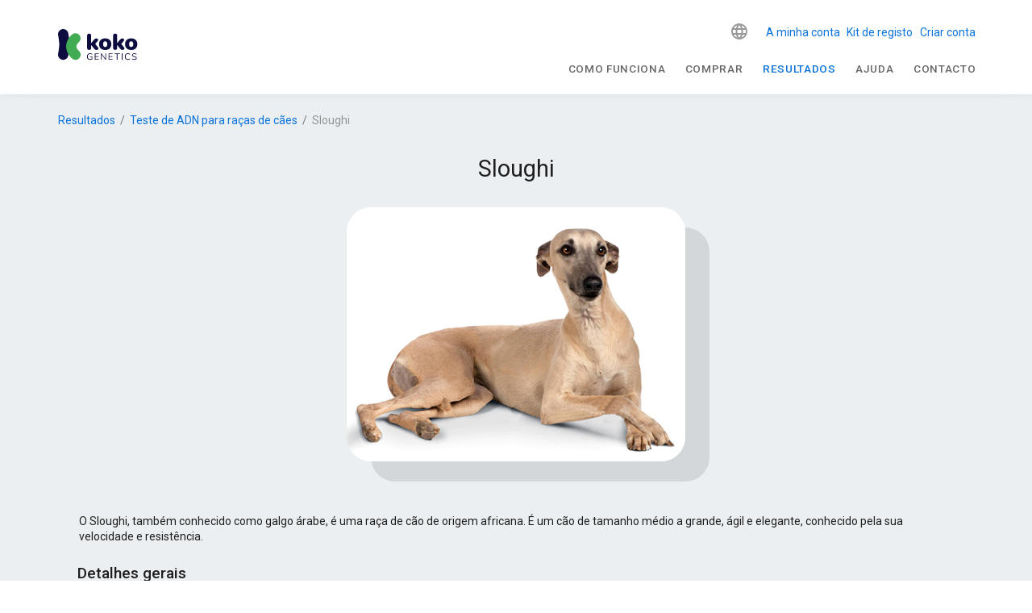

--- FILE ---
content_type: text/html; charset=utf-8
request_url: https://www.kokogenetics.com/pt/resultados/teste-dna-raca-caes/sloughi
body_size: 35245
content:
<!doctype html>
<html data-n-head-ssr lang="pt" data-n-head="%7B%22lang%22:%7B%22ssr%22:%22pt%22%7D%7D">
  <head >
    <title>Sloughi - Teste DNA Raça Cães</title><meta data-n-head="ssr" charset="utf-8"><meta data-n-head="ssr" name="viewport" content="width=device-width, initial-scale=1"><meta data-n-head="ssr" name="format-detection" content="telephone=no"><meta data-n-head="ssr" data-hid="apple-mobile-web-app-title" name="apple-mobile-web-app-title" content="Koko Genetics"><meta data-n-head="ssr" data-hid="og:title" name="og:title" property="og:title" content="Koko Genetics"><meta data-n-head="ssr" data-hid="og:description" name="og:description" property="og:description" content="Koko Genetics"><meta data-n-head="ssr" data-hid="og:site_name" name="og:site_name" property="og:site_name" content="Koko Genetics"><meta data-n-head="ssr" data-hid="og:url" name="og:url" property="og:url" content="https://www.kokogenetics.com"><meta data-n-head="ssr" data-hid="og:image" name="og:image" property="og:image" content="https://www.kokogenetics.com/logo-mailjet.png"><meta data-n-head="ssr" name="facebook-domain-verification" content=""><meta data-n-head="ssr" name="p:domain_verify" content=""><meta data-n-head="ssr" data-hid="charset" charset="utf-8"><meta data-n-head="ssr" data-hid="mobile-web-app-capable" name="mobile-web-app-capable" content="yes"><meta data-n-head="ssr" data-hid="og:type" name="og:type" property="og:type" content="website"><meta data-n-head="ssr" data-hid="i18n-og" property="og:locale" content="pt"><meta data-n-head="ssr" data-hid="i18n-og-alt-en" property="og:locale:alternate" content="en"><meta data-n-head="ssr" data-hid="i18n-og-alt-es" property="og:locale:alternate" content="es"><meta data-n-head="ssr" data-hid="i18n-og-alt-de" property="og:locale:alternate" content="de"><meta data-n-head="ssr" data-hid="i18n-og-alt-fr" property="og:locale:alternate" content="fr"><meta data-n-head="ssr" data-hid="i18n-og-alt-it" property="og:locale:alternate" content="it"><meta data-n-head="ssr" data-hid="i18n-og-alt-nl" property="og:locale:alternate" content="nl"><meta data-n-head="ssr" data-hid="i18n-og-alt-pl" property="og:locale:alternate" content="pl"><meta data-n-head="ssr" data-hid="i18n-og-alt-sv" property="og:locale:alternate" content="sv"><meta data-n-head="ssr" data-hid="i18n-og-alt-fi" property="og:locale:alternate" content="fi"><meta data-n-head="ssr" data-hid="i18n-og-alt-ru" property="og:locale:alternate" content="ru"><meta data-n-head="ssr" data-hid="i18n-og-alt-ja" property="og:locale:alternate" content="ja"><meta data-n-head="ssr" data-hid="i18n-og-alt-nb" property="og:locale:alternate" content="nb"><meta data-n-head="ssr" data-hid="description" name="description" content="Descubra as raças do seu Sloughi com o teste genético para cães da Koko. Aprenda suas características, sua genética e confirme sua raça. Descubra como a genética define o seu cão."><meta data-n-head="ssr" data-hid="robots" name="robots" content="index, follow"><link data-n-head="ssr" rel="icon" type="image/x-icon" href="/favicon.ico"><link data-n-head="ssr" data-hid="shortcut-icon" rel="shortcut icon" href="/_nuxt/icons/icon_64x64.f7131e.png"><link data-n-head="ssr" data-hid="apple-touch-icon" rel="apple-touch-icon" href="/_nuxt/icons/icon_512x512.f7131e.png" sizes="512x512"><link data-n-head="ssr" rel="manifest" href="/_nuxt/manifest.ac09885c.json" data-hid="manifest"><link data-n-head="ssr" data-hid="i18n-can" rel="canonical" href="https://www.kokogenetics.com/pt/resultados/teste-dna-raca-caes/sloughi"><link data-n-head="ssr" data-hid="i18n-alt-de" head="ssr" rel="alternate" href="https://www.kokogenetics.com/de/testergebnisse/dna-test-hunderasse/sloughi" hreflang="de"><link data-n-head="ssr" data-hid="i18n-alt-sv" head="ssr" rel="alternate" href="https://www.kokogenetics.com/sv/resultat/dna-test-hundras/sloughi" hreflang="sv"><link data-n-head="ssr" data-hid="i18n-alt-ru" head="ssr" rel="alternate" href="https://www.kokogenetics.com/ru/результаты/Породы-собак/слуги" hreflang="ru"><link data-n-head="ssr" data-hid="i18n-alt-fi" head="ssr" rel="alternate" href="https://www.kokogenetics.com/fi/tulokset/dna-testi-koirarodut/sloughi" hreflang="fi"><link data-n-head="ssr" data-hid="i18n-alt-pt" head="ssr" rel="alternate" href="https://www.kokogenetics.com/pt/resultados/teste-dna-raca-caes/sloughi" hreflang="pt"><link data-n-head="ssr" data-hid="i18n-alt-en" head="ssr" rel="alternate" href="https://www.kokogenetics.com/en/results/dog-dna-test-breed/sloughi" hreflang="en"><link data-n-head="ssr" data-hid="i18n-alt-it" head="ssr" rel="alternate" href="https://www.kokogenetics.com/it/risultati/test-dna-cane-razza/levriero-arabo-sloughi" hreflang="it"><link data-n-head="ssr" data-hid="i18n-alt-fr" head="ssr" rel="alternate" href="https://www.kokogenetics.com/fr/resultats/test-adn-race-chien/sloughi" hreflang="fr"><link data-n-head="ssr" data-hid="i18n-alt-es" head="ssr" rel="alternate" href="https://www.kokogenetics.com/resultados/test-adn-raza-perros/sloughi" hreflang="es"><link data-n-head="ssr" data-hid="i18n-alt-nb" head="ssr" rel="alternate" href="https://www.kokogenetics.com/nb/resultater/dna-test-hund-raser/sloughi" hreflang="nb"><link data-n-head="ssr" data-hid="i18n-alt-ja" head="ssr" rel="alternate" href="https://www.kokogenetics.com/ja/結果/遺伝子検査品種の犬/スローイ" hreflang="ja"><link data-n-head="ssr" data-hid="i18n-alt-pl" head="ssr" rel="alternate" href="https://www.kokogenetics.com/pl/wyniki/test-dna-rase-psa/chart-arabski-sloughi" hreflang="pl"><link data-n-head="ssr" data-hid="i18n-alt-nl" head="ssr" rel="alternate" href="https://www.kokogenetics.com/nl/resultaten/dna-test-hond-ras/sloughi" hreflang="nl"><link data-n-head="ssr" data-hid="i18n-xd" head="ssr" rel="alternate" href="https://www.kokogenetics.com/resultados/test-adn-raza-perros/sloughi" hreflang="x-default"><link data-n-head="ssr" data-hid="robots" name="robots" content="index, follow"><link data-n-head="ssr" data-hid="i18n-can" rel="canonical" href="https://www.kokogenetics.com/pt/resultados/teste-dna-raca-caes/sloughi"><style data-n-head="vuetify" type="text/css" id="vuetify-theme-stylesheet" nonce="undefined">:root {
  --v-anchor-base: #0b73da;
  --v-primary-base: #0b73da;
  --v-primary-lighten5: #c7f9ff;
  --v-primary-lighten4: #a8ddff;
  --v-primary-lighten3: #89c1ff;
  --v-primary-lighten2: #68a6ff;
  --v-primary-lighten1: #458cf7;
  --v-primary-darken1: #005bbe;
  --v-primary-darken2: #0044a2;
  --v-primary-darken3: #002f87;
  --v-primary-darken4: #001c6d;
  --v-secondary-base: #667f99;
  --v-secondary-lighten5: #eeffff;
  --v-secondary-lighten4: #d2ebff;
  --v-secondary-lighten3: #b6cfec;
  --v-secondary-lighten2: #9ab4cf;
  --v-secondary-lighten1: #8099b4;
  --v-secondary-darken1: #4d667f;
  --v-secondary-darken2: #354e66;
  --v-secondary-darken3: #1c374e;
  --v-secondary-darken4: #022237;
  --v-accent-base: #d92697;
  --v-accent-lighten5: #ffc2ff;
  --v-accent-lighten4: #ffa5ff;
  --v-accent-lighten3: #ff87ea;
  --v-accent-lighten2: #ff6acd;
  --v-accent-lighten1: #f84bb2;
  --v-accent-darken1: #bb007d;
  --v-accent-darken2: #9d0064;
  --v-accent-darken3: #80004c;
  --v-accent-darken4: #630035;
  --v-error-base: #dd2c00;
  --v-error-lighten5: #ffc187;
  --v-error-lighten4: #ffa46c;
  --v-error-lighten3: #ff8753;
  --v-error-lighten2: #ff6a39;
  --v-error-lighten1: #fe4d1f;
  --v-error-darken1: #bc0000;
  --v-error-darken2: #9d0000;
  --v-error-darken3: #7f0000;
  --v-error-darken4: #630000;
  --v-info-base: #26a69a;
  --v-info-lighten5: #c3ffff;
  --v-info-lighten4: #a5ffff;
  --v-info-lighten3: #87fbed;
  --v-info-lighten2: #6aded0;
  --v-info-lighten1: #4bc2b5;
  --v-info-darken1: #008b80;
  --v-info-darken2: #007167;
  --v-info-darken3: #00584f;
  --v-info-darken4: #004038;
  --v-success-base: #00e676;
  --v-success-lighten5: #ceffff;
  --v-success-lighten4: #afffe4;
  --v-success-lighten3: #8fffc8;
  --v-success-lighten2: #6dffac;
  --v-success-lighten1: #47ff91;
  --v-success-darken1: #00c95c;
  --v-success-darken2: #00ad43;
  --v-success-darken3: #009129;
  --v-success-darken4: #00760d;
  --v-warning-base: #ffc107;
  --v-warning-lighten5: #ffffae;
  --v-warning-lighten4: #ffff91;
  --v-warning-lighten3: #ffff74;
  --v-warning-lighten2: #fff956;
  --v-warning-lighten1: #ffdd37;
  --v-warning-darken1: #e0a600;
  --v-warning-darken2: #c18c00;
  --v-warning-darken3: #a27300;
  --v-warning-darken4: #855a00;
}

.v-application a { color: var(--v-anchor-base); }
.v-application .primary {
  background-color: var(--v-primary-base) !important;
  border-color: var(--v-primary-base) !important;
}
.v-application .primary--text {
  color: var(--v-primary-base) !important;
  caret-color: var(--v-primary-base) !important;
}
.v-application .primary.lighten-5 {
  background-color: var(--v-primary-lighten5) !important;
  border-color: var(--v-primary-lighten5) !important;
}
.v-application .primary--text.text--lighten-5 {
  color: var(--v-primary-lighten5) !important;
  caret-color: var(--v-primary-lighten5) !important;
}
.v-application .primary.lighten-4 {
  background-color: var(--v-primary-lighten4) !important;
  border-color: var(--v-primary-lighten4) !important;
}
.v-application .primary--text.text--lighten-4 {
  color: var(--v-primary-lighten4) !important;
  caret-color: var(--v-primary-lighten4) !important;
}
.v-application .primary.lighten-3 {
  background-color: var(--v-primary-lighten3) !important;
  border-color: var(--v-primary-lighten3) !important;
}
.v-application .primary--text.text--lighten-3 {
  color: var(--v-primary-lighten3) !important;
  caret-color: var(--v-primary-lighten3) !important;
}
.v-application .primary.lighten-2 {
  background-color: var(--v-primary-lighten2) !important;
  border-color: var(--v-primary-lighten2) !important;
}
.v-application .primary--text.text--lighten-2 {
  color: var(--v-primary-lighten2) !important;
  caret-color: var(--v-primary-lighten2) !important;
}
.v-application .primary.lighten-1 {
  background-color: var(--v-primary-lighten1) !important;
  border-color: var(--v-primary-lighten1) !important;
}
.v-application .primary--text.text--lighten-1 {
  color: var(--v-primary-lighten1) !important;
  caret-color: var(--v-primary-lighten1) !important;
}
.v-application .primary.darken-1 {
  background-color: var(--v-primary-darken1) !important;
  border-color: var(--v-primary-darken1) !important;
}
.v-application .primary--text.text--darken-1 {
  color: var(--v-primary-darken1) !important;
  caret-color: var(--v-primary-darken1) !important;
}
.v-application .primary.darken-2 {
  background-color: var(--v-primary-darken2) !important;
  border-color: var(--v-primary-darken2) !important;
}
.v-application .primary--text.text--darken-2 {
  color: var(--v-primary-darken2) !important;
  caret-color: var(--v-primary-darken2) !important;
}
.v-application .primary.darken-3 {
  background-color: var(--v-primary-darken3) !important;
  border-color: var(--v-primary-darken3) !important;
}
.v-application .primary--text.text--darken-3 {
  color: var(--v-primary-darken3) !important;
  caret-color: var(--v-primary-darken3) !important;
}
.v-application .primary.darken-4 {
  background-color: var(--v-primary-darken4) !important;
  border-color: var(--v-primary-darken4) !important;
}
.v-application .primary--text.text--darken-4 {
  color: var(--v-primary-darken4) !important;
  caret-color: var(--v-primary-darken4) !important;
}
.v-application .secondary {
  background-color: var(--v-secondary-base) !important;
  border-color: var(--v-secondary-base) !important;
}
.v-application .secondary--text {
  color: var(--v-secondary-base) !important;
  caret-color: var(--v-secondary-base) !important;
}
.v-application .secondary.lighten-5 {
  background-color: var(--v-secondary-lighten5) !important;
  border-color: var(--v-secondary-lighten5) !important;
}
.v-application .secondary--text.text--lighten-5 {
  color: var(--v-secondary-lighten5) !important;
  caret-color: var(--v-secondary-lighten5) !important;
}
.v-application .secondary.lighten-4 {
  background-color: var(--v-secondary-lighten4) !important;
  border-color: var(--v-secondary-lighten4) !important;
}
.v-application .secondary--text.text--lighten-4 {
  color: var(--v-secondary-lighten4) !important;
  caret-color: var(--v-secondary-lighten4) !important;
}
.v-application .secondary.lighten-3 {
  background-color: var(--v-secondary-lighten3) !important;
  border-color: var(--v-secondary-lighten3) !important;
}
.v-application .secondary--text.text--lighten-3 {
  color: var(--v-secondary-lighten3) !important;
  caret-color: var(--v-secondary-lighten3) !important;
}
.v-application .secondary.lighten-2 {
  background-color: var(--v-secondary-lighten2) !important;
  border-color: var(--v-secondary-lighten2) !important;
}
.v-application .secondary--text.text--lighten-2 {
  color: var(--v-secondary-lighten2) !important;
  caret-color: var(--v-secondary-lighten2) !important;
}
.v-application .secondary.lighten-1 {
  background-color: var(--v-secondary-lighten1) !important;
  border-color: var(--v-secondary-lighten1) !important;
}
.v-application .secondary--text.text--lighten-1 {
  color: var(--v-secondary-lighten1) !important;
  caret-color: var(--v-secondary-lighten1) !important;
}
.v-application .secondary.darken-1 {
  background-color: var(--v-secondary-darken1) !important;
  border-color: var(--v-secondary-darken1) !important;
}
.v-application .secondary--text.text--darken-1 {
  color: var(--v-secondary-darken1) !important;
  caret-color: var(--v-secondary-darken1) !important;
}
.v-application .secondary.darken-2 {
  background-color: var(--v-secondary-darken2) !important;
  border-color: var(--v-secondary-darken2) !important;
}
.v-application .secondary--text.text--darken-2 {
  color: var(--v-secondary-darken2) !important;
  caret-color: var(--v-secondary-darken2) !important;
}
.v-application .secondary.darken-3 {
  background-color: var(--v-secondary-darken3) !important;
  border-color: var(--v-secondary-darken3) !important;
}
.v-application .secondary--text.text--darken-3 {
  color: var(--v-secondary-darken3) !important;
  caret-color: var(--v-secondary-darken3) !important;
}
.v-application .secondary.darken-4 {
  background-color: var(--v-secondary-darken4) !important;
  border-color: var(--v-secondary-darken4) !important;
}
.v-application .secondary--text.text--darken-4 {
  color: var(--v-secondary-darken4) !important;
  caret-color: var(--v-secondary-darken4) !important;
}
.v-application .accent {
  background-color: var(--v-accent-base) !important;
  border-color: var(--v-accent-base) !important;
}
.v-application .accent--text {
  color: var(--v-accent-base) !important;
  caret-color: var(--v-accent-base) !important;
}
.v-application .accent.lighten-5 {
  background-color: var(--v-accent-lighten5) !important;
  border-color: var(--v-accent-lighten5) !important;
}
.v-application .accent--text.text--lighten-5 {
  color: var(--v-accent-lighten5) !important;
  caret-color: var(--v-accent-lighten5) !important;
}
.v-application .accent.lighten-4 {
  background-color: var(--v-accent-lighten4) !important;
  border-color: var(--v-accent-lighten4) !important;
}
.v-application .accent--text.text--lighten-4 {
  color: var(--v-accent-lighten4) !important;
  caret-color: var(--v-accent-lighten4) !important;
}
.v-application .accent.lighten-3 {
  background-color: var(--v-accent-lighten3) !important;
  border-color: var(--v-accent-lighten3) !important;
}
.v-application .accent--text.text--lighten-3 {
  color: var(--v-accent-lighten3) !important;
  caret-color: var(--v-accent-lighten3) !important;
}
.v-application .accent.lighten-2 {
  background-color: var(--v-accent-lighten2) !important;
  border-color: var(--v-accent-lighten2) !important;
}
.v-application .accent--text.text--lighten-2 {
  color: var(--v-accent-lighten2) !important;
  caret-color: var(--v-accent-lighten2) !important;
}
.v-application .accent.lighten-1 {
  background-color: var(--v-accent-lighten1) !important;
  border-color: var(--v-accent-lighten1) !important;
}
.v-application .accent--text.text--lighten-1 {
  color: var(--v-accent-lighten1) !important;
  caret-color: var(--v-accent-lighten1) !important;
}
.v-application .accent.darken-1 {
  background-color: var(--v-accent-darken1) !important;
  border-color: var(--v-accent-darken1) !important;
}
.v-application .accent--text.text--darken-1 {
  color: var(--v-accent-darken1) !important;
  caret-color: var(--v-accent-darken1) !important;
}
.v-application .accent.darken-2 {
  background-color: var(--v-accent-darken2) !important;
  border-color: var(--v-accent-darken2) !important;
}
.v-application .accent--text.text--darken-2 {
  color: var(--v-accent-darken2) !important;
  caret-color: var(--v-accent-darken2) !important;
}
.v-application .accent.darken-3 {
  background-color: var(--v-accent-darken3) !important;
  border-color: var(--v-accent-darken3) !important;
}
.v-application .accent--text.text--darken-3 {
  color: var(--v-accent-darken3) !important;
  caret-color: var(--v-accent-darken3) !important;
}
.v-application .accent.darken-4 {
  background-color: var(--v-accent-darken4) !important;
  border-color: var(--v-accent-darken4) !important;
}
.v-application .accent--text.text--darken-4 {
  color: var(--v-accent-darken4) !important;
  caret-color: var(--v-accent-darken4) !important;
}
.v-application .error {
  background-color: var(--v-error-base) !important;
  border-color: var(--v-error-base) !important;
}
.v-application .error--text {
  color: var(--v-error-base) !important;
  caret-color: var(--v-error-base) !important;
}
.v-application .error.lighten-5 {
  background-color: var(--v-error-lighten5) !important;
  border-color: var(--v-error-lighten5) !important;
}
.v-application .error--text.text--lighten-5 {
  color: var(--v-error-lighten5) !important;
  caret-color: var(--v-error-lighten5) !important;
}
.v-application .error.lighten-4 {
  background-color: var(--v-error-lighten4) !important;
  border-color: var(--v-error-lighten4) !important;
}
.v-application .error--text.text--lighten-4 {
  color: var(--v-error-lighten4) !important;
  caret-color: var(--v-error-lighten4) !important;
}
.v-application .error.lighten-3 {
  background-color: var(--v-error-lighten3) !important;
  border-color: var(--v-error-lighten3) !important;
}
.v-application .error--text.text--lighten-3 {
  color: var(--v-error-lighten3) !important;
  caret-color: var(--v-error-lighten3) !important;
}
.v-application .error.lighten-2 {
  background-color: var(--v-error-lighten2) !important;
  border-color: var(--v-error-lighten2) !important;
}
.v-application .error--text.text--lighten-2 {
  color: var(--v-error-lighten2) !important;
  caret-color: var(--v-error-lighten2) !important;
}
.v-application .error.lighten-1 {
  background-color: var(--v-error-lighten1) !important;
  border-color: var(--v-error-lighten1) !important;
}
.v-application .error--text.text--lighten-1 {
  color: var(--v-error-lighten1) !important;
  caret-color: var(--v-error-lighten1) !important;
}
.v-application .error.darken-1 {
  background-color: var(--v-error-darken1) !important;
  border-color: var(--v-error-darken1) !important;
}
.v-application .error--text.text--darken-1 {
  color: var(--v-error-darken1) !important;
  caret-color: var(--v-error-darken1) !important;
}
.v-application .error.darken-2 {
  background-color: var(--v-error-darken2) !important;
  border-color: var(--v-error-darken2) !important;
}
.v-application .error--text.text--darken-2 {
  color: var(--v-error-darken2) !important;
  caret-color: var(--v-error-darken2) !important;
}
.v-application .error.darken-3 {
  background-color: var(--v-error-darken3) !important;
  border-color: var(--v-error-darken3) !important;
}
.v-application .error--text.text--darken-3 {
  color: var(--v-error-darken3) !important;
  caret-color: var(--v-error-darken3) !important;
}
.v-application .error.darken-4 {
  background-color: var(--v-error-darken4) !important;
  border-color: var(--v-error-darken4) !important;
}
.v-application .error--text.text--darken-4 {
  color: var(--v-error-darken4) !important;
  caret-color: var(--v-error-darken4) !important;
}
.v-application .info {
  background-color: var(--v-info-base) !important;
  border-color: var(--v-info-base) !important;
}
.v-application .info--text {
  color: var(--v-info-base) !important;
  caret-color: var(--v-info-base) !important;
}
.v-application .info.lighten-5 {
  background-color: var(--v-info-lighten5) !important;
  border-color: var(--v-info-lighten5) !important;
}
.v-application .info--text.text--lighten-5 {
  color: var(--v-info-lighten5) !important;
  caret-color: var(--v-info-lighten5) !important;
}
.v-application .info.lighten-4 {
  background-color: var(--v-info-lighten4) !important;
  border-color: var(--v-info-lighten4) !important;
}
.v-application .info--text.text--lighten-4 {
  color: var(--v-info-lighten4) !important;
  caret-color: var(--v-info-lighten4) !important;
}
.v-application .info.lighten-3 {
  background-color: var(--v-info-lighten3) !important;
  border-color: var(--v-info-lighten3) !important;
}
.v-application .info--text.text--lighten-3 {
  color: var(--v-info-lighten3) !important;
  caret-color: var(--v-info-lighten3) !important;
}
.v-application .info.lighten-2 {
  background-color: var(--v-info-lighten2) !important;
  border-color: var(--v-info-lighten2) !important;
}
.v-application .info--text.text--lighten-2 {
  color: var(--v-info-lighten2) !important;
  caret-color: var(--v-info-lighten2) !important;
}
.v-application .info.lighten-1 {
  background-color: var(--v-info-lighten1) !important;
  border-color: var(--v-info-lighten1) !important;
}
.v-application .info--text.text--lighten-1 {
  color: var(--v-info-lighten1) !important;
  caret-color: var(--v-info-lighten1) !important;
}
.v-application .info.darken-1 {
  background-color: var(--v-info-darken1) !important;
  border-color: var(--v-info-darken1) !important;
}
.v-application .info--text.text--darken-1 {
  color: var(--v-info-darken1) !important;
  caret-color: var(--v-info-darken1) !important;
}
.v-application .info.darken-2 {
  background-color: var(--v-info-darken2) !important;
  border-color: var(--v-info-darken2) !important;
}
.v-application .info--text.text--darken-2 {
  color: var(--v-info-darken2) !important;
  caret-color: var(--v-info-darken2) !important;
}
.v-application .info.darken-3 {
  background-color: var(--v-info-darken3) !important;
  border-color: var(--v-info-darken3) !important;
}
.v-application .info--text.text--darken-3 {
  color: var(--v-info-darken3) !important;
  caret-color: var(--v-info-darken3) !important;
}
.v-application .info.darken-4 {
  background-color: var(--v-info-darken4) !important;
  border-color: var(--v-info-darken4) !important;
}
.v-application .info--text.text--darken-4 {
  color: var(--v-info-darken4) !important;
  caret-color: var(--v-info-darken4) !important;
}
.v-application .success {
  background-color: var(--v-success-base) !important;
  border-color: var(--v-success-base) !important;
}
.v-application .success--text {
  color: var(--v-success-base) !important;
  caret-color: var(--v-success-base) !important;
}
.v-application .success.lighten-5 {
  background-color: var(--v-success-lighten5) !important;
  border-color: var(--v-success-lighten5) !important;
}
.v-application .success--text.text--lighten-5 {
  color: var(--v-success-lighten5) !important;
  caret-color: var(--v-success-lighten5) !important;
}
.v-application .success.lighten-4 {
  background-color: var(--v-success-lighten4) !important;
  border-color: var(--v-success-lighten4) !important;
}
.v-application .success--text.text--lighten-4 {
  color: var(--v-success-lighten4) !important;
  caret-color: var(--v-success-lighten4) !important;
}
.v-application .success.lighten-3 {
  background-color: var(--v-success-lighten3) !important;
  border-color: var(--v-success-lighten3) !important;
}
.v-application .success--text.text--lighten-3 {
  color: var(--v-success-lighten3) !important;
  caret-color: var(--v-success-lighten3) !important;
}
.v-application .success.lighten-2 {
  background-color: var(--v-success-lighten2) !important;
  border-color: var(--v-success-lighten2) !important;
}
.v-application .success--text.text--lighten-2 {
  color: var(--v-success-lighten2) !important;
  caret-color: var(--v-success-lighten2) !important;
}
.v-application .success.lighten-1 {
  background-color: var(--v-success-lighten1) !important;
  border-color: var(--v-success-lighten1) !important;
}
.v-application .success--text.text--lighten-1 {
  color: var(--v-success-lighten1) !important;
  caret-color: var(--v-success-lighten1) !important;
}
.v-application .success.darken-1 {
  background-color: var(--v-success-darken1) !important;
  border-color: var(--v-success-darken1) !important;
}
.v-application .success--text.text--darken-1 {
  color: var(--v-success-darken1) !important;
  caret-color: var(--v-success-darken1) !important;
}
.v-application .success.darken-2 {
  background-color: var(--v-success-darken2) !important;
  border-color: var(--v-success-darken2) !important;
}
.v-application .success--text.text--darken-2 {
  color: var(--v-success-darken2) !important;
  caret-color: var(--v-success-darken2) !important;
}
.v-application .success.darken-3 {
  background-color: var(--v-success-darken3) !important;
  border-color: var(--v-success-darken3) !important;
}
.v-application .success--text.text--darken-3 {
  color: var(--v-success-darken3) !important;
  caret-color: var(--v-success-darken3) !important;
}
.v-application .success.darken-4 {
  background-color: var(--v-success-darken4) !important;
  border-color: var(--v-success-darken4) !important;
}
.v-application .success--text.text--darken-4 {
  color: var(--v-success-darken4) !important;
  caret-color: var(--v-success-darken4) !important;
}
.v-application .warning {
  background-color: var(--v-warning-base) !important;
  border-color: var(--v-warning-base) !important;
}
.v-application .warning--text {
  color: var(--v-warning-base) !important;
  caret-color: var(--v-warning-base) !important;
}
.v-application .warning.lighten-5 {
  background-color: var(--v-warning-lighten5) !important;
  border-color: var(--v-warning-lighten5) !important;
}
.v-application .warning--text.text--lighten-5 {
  color: var(--v-warning-lighten5) !important;
  caret-color: var(--v-warning-lighten5) !important;
}
.v-application .warning.lighten-4 {
  background-color: var(--v-warning-lighten4) !important;
  border-color: var(--v-warning-lighten4) !important;
}
.v-application .warning--text.text--lighten-4 {
  color: var(--v-warning-lighten4) !important;
  caret-color: var(--v-warning-lighten4) !important;
}
.v-application .warning.lighten-3 {
  background-color: var(--v-warning-lighten3) !important;
  border-color: var(--v-warning-lighten3) !important;
}
.v-application .warning--text.text--lighten-3 {
  color: var(--v-warning-lighten3) !important;
  caret-color: var(--v-warning-lighten3) !important;
}
.v-application .warning.lighten-2 {
  background-color: var(--v-warning-lighten2) !important;
  border-color: var(--v-warning-lighten2) !important;
}
.v-application .warning--text.text--lighten-2 {
  color: var(--v-warning-lighten2) !important;
  caret-color: var(--v-warning-lighten2) !important;
}
.v-application .warning.lighten-1 {
  background-color: var(--v-warning-lighten1) !important;
  border-color: var(--v-warning-lighten1) !important;
}
.v-application .warning--text.text--lighten-1 {
  color: var(--v-warning-lighten1) !important;
  caret-color: var(--v-warning-lighten1) !important;
}
.v-application .warning.darken-1 {
  background-color: var(--v-warning-darken1) !important;
  border-color: var(--v-warning-darken1) !important;
}
.v-application .warning--text.text--darken-1 {
  color: var(--v-warning-darken1) !important;
  caret-color: var(--v-warning-darken1) !important;
}
.v-application .warning.darken-2 {
  background-color: var(--v-warning-darken2) !important;
  border-color: var(--v-warning-darken2) !important;
}
.v-application .warning--text.text--darken-2 {
  color: var(--v-warning-darken2) !important;
  caret-color: var(--v-warning-darken2) !important;
}
.v-application .warning.darken-3 {
  background-color: var(--v-warning-darken3) !important;
  border-color: var(--v-warning-darken3) !important;
}
.v-application .warning--text.text--darken-3 {
  color: var(--v-warning-darken3) !important;
  caret-color: var(--v-warning-darken3) !important;
}
.v-application .warning.darken-4 {
  background-color: var(--v-warning-darken4) !important;
  border-color: var(--v-warning-darken4) !important;
}
.v-application .warning--text.text--darken-4 {
  color: var(--v-warning-darken4) !important;
  caret-color: var(--v-warning-darken4) !important;
}</style><script data-n-head="ssr" type="text/javascript" src="https://app.termly.io/resource-blocker/1776e44b-60e4-4552-846b-17b195552147?autoBlock=on"></script><script data-n-head="ssr" type="text/javascript" chat="true" id="867866" src="https://eu.fw-cdn.com/12906606/867866.js"></script><script data-n-head="ssr" data-hid="gtm-script">if(!window._gtm_init){window._gtm_init=1;(function(w,n,d,m,e,p){w[d]=(w[d]==1||n[d]=='yes'||n[d]==1||n[m]==1||(w[e]&&w[e][p]&&w[e][p]()))?1:0})(window,navigator,'doNotTrack','msDoNotTrack','external','msTrackingProtectionEnabled');(function(w,d,s,l,x,y){w[x]={};w._gtm_inject=function(i){if(w.doNotTrack||w[x][i])return;w[x][i]=1;w[l]=w[l]||[];w[l].push({'gtm.start':new Date().getTime(),event:'gtm.js'});var f=d.getElementsByTagName(s)[0],j=d.createElement(s);j.async=true;j.src='https://www.googletagmanager.com/gtm.js?id='+i;f.parentNode.insertBefore(j,f);};w[y]('GTM-PFGJJS3')})(window,document,'script','dataLayer','_gtm_ids','_gtm_inject')}</script><link rel="preload" href="/_nuxt/53d5a45.js" as="script"><link rel="preload" href="/_nuxt/885edf3.js" as="script"><link rel="preload" href="/_nuxt/css/3e9e303.css" as="style"><link rel="preload" href="/_nuxt/a697313.js" as="script"><link rel="preload" href="/_nuxt/css/6b7ad24.css" as="style"><link rel="preload" href="/_nuxt/9a1f3e0.js" as="script"><link rel="preload" href="/_nuxt/7814b09.js" as="script"><link rel="preload" href="/_nuxt/e021cc5.js" as="script"><link rel="preload" href="/_nuxt/css/fb48be6.css" as="style"><link rel="preload" href="/_nuxt/b7a39d1.js" as="script"><link rel="stylesheet" href="/_nuxt/css/3e9e303.css"><link rel="stylesheet" href="/_nuxt/css/6b7ad24.css"><link rel="stylesheet" href="/_nuxt/css/fb48be6.css">
  </head>
  <body >
    <noscript data-n-head="ssr" data-hid="gtm-noscript" data-pbody="true"><iframe src="https://www.googletagmanager.com/ns.html?id=GTM-PFGJJS3&" height="0" width="0" style="display:none;visibility:hidden" title="gtm"></iframe></noscript><div data-server-rendered="true" id="__nuxt"><!----><div id="__layout"><div data-app="true" id="app" class="v-application v-application--is-ltr theme--light" data-v-31bc7362><div class="v-application--wrap"><!----> <div class="v-sheet theme--light" data-v-31bc7362><header class="white v-sheet theme--light elevation-0 v-toolbar v-app-bar v-app-bar--fixed" style="height:60px;max-height:117px;margin-top:0px;transform:translateY(0px);left:0px;right:0px;"><div class="v-toolbar__content" style="height:60px;"><div class="container px-0 px-sm-3 pt-sm-3"><div class="row mx-0 align-center justify-space-between"><div class="d-flex
            py-0
            pr-0
            flex-grow-1
            justify-space-between
            align-center col-lg-3 col-auto"><span title="Início" class="koko-u-cursor--pointer"><svg xmlns="http://www.w3.org/2000/svg" xml:space="preserve" viewBox="0 0 100 40" width="100" height="40" class="koko-logo"><path fill="#0d0d3f" d="M39.807 38.194c-.85 0-1.56-.16-2.14-.48-.58-.32-1.02-.79-1.32-1.39-.3-.61-.45-1.33-.45-2.18 0-.63.08-1.19.25-1.7.17-.5.42-.93.74-1.28.33-.35.72-.62 1.19-.81.47-.19 1-.29 1.59-.29.47 0 .93.07 1.37.2.44.13.84.34 1.18.62.09.07.15.14.17.22a.484.484 0 0 1-.12.46c-.06.06-.13.09-.21.1a.44.44 0 0 1-.26-.08c-.31-.24-.63-.41-.98-.52-.34-.11-.73-.16-1.15-.16-.6 0-1.11.13-1.52.38-.42.25-.73.62-.94 1.1-.21.48-.32 1.06-.32 1.75 0 1.05.25 1.85.74 2.4.49.55 1.23.83 2.22.83a5.37 5.37 0 0 0 2.04-.41l-.2.53v-2.8h-1.61c-.13 0-.24-.03-.3-.1a.406.406 0 0 1-.1-.27c0-.12.03-.21.1-.27.07-.06.17-.09.3-.09h2.01c.13 0 .22.03.29.1.07.07.1.16.1.29v2.93c0 .11-.02.21-.06.28-.04.08-.1.13-.19.17-.31.13-.69.23-1.13.32-.44.09-.86.13-1.28.13l-.01.02Zm6.2-.1c-.17 0-.29-.04-.38-.13-.09-.09-.13-.21-.13-.38v-6.91c0-.16.04-.29.13-.38.09-.09.21-.13.38-.13h4.18c.13 0 .22.03.29.1.07.07.1.16.1.28 0 .13-.03.22-.1.29-.07.07-.17.1-.29.1h-3.79v2.74h3.55c.13 0 .22.03.29.1.07.06.1.16.1.29 0 .13-.03.22-.1.29-.07.07-.16.1-.29.1h-3.55v2.85h3.79c.13 0 .22.03.29.1.07.07.1.16.1.28 0 .13-.03.22-.1.29-.07.07-.17.1-.29.1h-4.18v.02Zm7.61.08c-.14 0-.25-.04-.33-.12-.08-.08-.11-.19-.11-.34v-7.15c0-.15.04-.27.11-.35a.37.37 0 0 1 .29-.12c.12 0 .21.02.26.06.06.04.12.11.2.22l4.9 6.53h-.27v-6.36c0-.14.04-.25.11-.33.08-.08.18-.12.33-.12.13 0 .24.04.31.12.07.08.11.19.11.33v7.18c0 .14-.03.25-.1.33-.06.08-.16.12-.28.12-.11 0-.2-.02-.27-.07a1.04 1.04 0 0 1-.21-.21l-4.89-6.53h.26v6.35c0 .15-.04.26-.11.34-.08.08-.18.12-.31.12Zm9.58-.08c-.17 0-.29-.04-.38-.13-.09-.09-.13-.21-.13-.38v-6.91c0-.16.04-.29.13-.38.09-.09.21-.13.38-.13h4.18c.13 0 .22.03.29.1.07.07.1.16.1.28 0 .13-.03.22-.1.29-.07.07-.17.1-.29.1h-3.79v2.74h3.55c.13 0 .22.03.29.1.07.06.1.16.1.29 0 .13-.03.22-.1.29-.07.07-.16.1-.29.1h-3.55v2.85h3.79c.13 0 .22.03.29.1.07.07.1.16.1.28 0 .13-.03.22-.1.29-.07.07-.17.1-.29.1h-4.18v.02Zm10.13.08c-.14 0-.25-.04-.34-.13a.496.496 0 0 1-.12-.35v-6.72h-2.53c-.13 0-.24-.04-.31-.11a.377.377 0 0 1-.11-.29c0-.13.04-.22.11-.29.07-.07.18-.1.31-.1h5.99c.13 0 .24.03.31.1.08.07.11.17.11.29 0 .12-.04.23-.11.3-.07.07-.18.11-.31.11h-2.53v6.72c0 .15-.04.27-.12.35-.08.09-.2.13-.35.13v-.01Zm6.22 0c-.15 0-.26-.04-.34-.13a.496.496 0 0 1-.12-.35v-7.11c0-.16.04-.28.12-.36.08-.08.19-.12.34-.12.15 0 .26.04.34.12.08.08.12.2.12.36v7.11c0 .15-.04.27-.11.35-.07.09-.19.13-.35.13Zm7.04.02c-.78 0-1.45-.16-2-.49-.55-.33-.98-.8-1.28-1.4-.3-.61-.44-1.33-.44-2.17 0-.63.08-1.19.25-1.69.17-.5.41-.92.73-1.27s.71-.62 1.17-.81c.46-.19.99-.29 1.56-.29.46 0 .91.07 1.33.2.42.13.78.32 1.09.58.1.07.16.16.2.25a.444.444 0 0 1-.12.48c-.06.05-.14.08-.23.08s-.19-.04-.3-.11c-.27-.22-.57-.38-.89-.48-.32-.1-.67-.16-1.04-.16-.59 0-1.09.13-1.5.38-.41.25-.72.62-.93 1.1-.21.48-.32 1.06-.32 1.74 0 .68.11 1.26.32 1.75.21.48.52.85.93 1.1.41.25.91.38 1.5.38.37 0 .72-.05 1.04-.16.33-.11.63-.27.91-.49.11-.08.21-.11.3-.11s.17.03.22.08c.06.05.1.12.13.2.03.08.03.17 0 .26s-.08.17-.17.24c-.31.27-.68.47-1.11.61-.42.14-.88.21-1.35.21v-.01Zm8.05 0c-.35 0-.7-.03-1.03-.09-.33-.06-.65-.15-.94-.26-.29-.11-.55-.25-.78-.43a.487.487 0 0 1-.18-.23.464.464 0 0 1-.02-.26c.02-.09.06-.16.11-.22.06-.06.12-.09.21-.1.08 0 .17.02.27.08.34.24.7.41 1.08.52.38.11.81.16 1.29.16.67 0 1.17-.12 1.5-.38.33-.25.49-.58.49-.99 0-.34-.12-.6-.35-.79-.24-.19-.63-.34-1.18-.46l-1.17-.24c-.7-.15-1.23-.4-1.58-.74-.35-.34-.52-.8-.52-1.37 0-.35.07-.67.21-.96.14-.29.34-.54.6-.74.25-.21.56-.37.91-.48.35-.11.74-.17 1.17-.17.47 0 .91.07 1.32.2.41.13.78.33 1.11.59.08.07.14.14.17.23s.03.17.01.25c-.02.08-.06.14-.12.2-.06.05-.13.08-.21.09-.09 0-.18-.02-.29-.09-.3-.22-.61-.39-.93-.49-.32-.1-.68-.15-1.07-.15s-.74.06-1.03.18c-.29.12-.51.29-.67.52-.16.23-.24.49-.24.79 0 .36.11.64.33.85.22.21.58.36 1.08.46l1.17.25c.76.16 1.32.4 1.68.71.36.31.54.75.54 1.3 0 .33-.07.63-.2.91s-.33.52-.58.71c-.25.2-.56.35-.92.46-.36.11-.76.16-1.21.16l-.03.02Zm-56.05-12.25c-.82 0-1.44-.22-1.86-.66-.42-.44-.63-1.06-.63-1.86V8.164c0-.8.21-1.42.63-1.86.42-.44 1.04-.66 1.86-.66.82 0 1.39.22 1.83.66.44.44.66 1.06.66 1.86v9.24h.06l3.42-4.12c.47-.56.9-.98 1.3-1.26s.95-.42 1.64-.42 1.22.17 1.6.52c.37.35.57.77.59 1.27.02.5-.18 1.02-.59 1.54l-3.7 4.37v-1.76l4.12 5.21c.41.52.58 1.03.5 1.53-.08.5-.31.9-.71 1.2-.4.3-.91.46-1.53.46-.75 0-1.34-.14-1.79-.41-.45-.27-.89-.7-1.32-1.3l-3.53-4.31h-.06v3.5c0 1.68-.83 2.52-2.49 2.52Zm19.88.05c-1.53 0-2.87-.29-4-.87-1.14-.58-2.03-1.41-2.66-2.51-.63-1.09-.95-2.38-.95-3.85 0-1.12.18-2.12.53-3.01.35-.89.87-1.65 1.54-2.28.67-.63 1.47-1.12 2.41-1.44.93-.33 1.98-.49 3.14-.49 1.53 0 2.87.29 4 .87a6.31 6.31 0 0 1 2.65 2.49c.62 1.08.94 2.37.94 3.86 0 1.12-.18 2.12-.53 3-.36.88-.87 1.64-1.54 2.28-.67.64-1.48 1.13-2.41 1.46-.93.33-1.97.49-3.11.49h-.01Zm0-3.72c.5 0 .95-.12 1.33-.35.38-.23.69-.61.91-1.13.22-.52.34-1.19.34-2.02 0-1.25-.24-2.15-.73-2.7-.49-.55-1.1-.83-1.85-.83-.5 0-.95.12-1.34.36-.39.24-.7.62-.92 1.13-.22.51-.34 1.19-.34 2.03 0 1.23.24 2.12.73 2.67.49.55 1.11.83 1.88.83l-.01.01Zm12.38 3.67c-.82 0-1.44-.22-1.86-.66-.42-.44-.63-1.06-.63-1.86V8.164c0-.8.21-1.42.63-1.86.42-.44 1.04-.66 1.86-.66.82 0 1.39.22 1.83.66.44.44.66 1.06.66 1.86v9.24h.06l3.42-4.12c.47-.56.9-.98 1.3-1.26s.95-.42 1.64-.42 1.22.17 1.6.52c.37.35.57.77.59 1.27.02.5-.18 1.02-.59 1.54l-3.7 4.37v-1.76l4.12 5.21c.41.52.58 1.03.5 1.53-.08.5-.31.9-.71 1.2-.4.3-.91.46-1.53.46-.75 0-1.34-.14-1.79-.41-.45-.27-.89-.7-1.32-1.3l-3.53-4.31h-.06v3.5c0 1.68-.83 2.52-2.49 2.52Zm19.88.05c-1.53 0-2.87-.29-4-.87-1.14-.58-2.03-1.41-2.66-2.51-.63-1.09-.95-2.38-.95-3.85 0-1.12.18-2.12.53-3.01.35-.89.87-1.65 1.54-2.28.67-.63 1.47-1.12 2.41-1.44.93-.33 1.98-.49 3.14-.49 1.53 0 2.87.29 4 .87a6.31 6.31 0 0 1 2.65 2.49c.62 1.08.94 2.37.94 3.86 0 1.12-.18 2.12-.53 3-.36.88-.87 1.64-1.54 2.28-.67.64-1.48 1.13-2.41 1.46-.93.33-1.97.49-3.11.49h-.01Zm0-3.72c.5 0 .95-.12 1.33-.35.38-.23.69-.61.91-1.13.22-.52.34-1.19.34-2.02 0-1.25-.24-2.15-.73-2.7-.49-.55-1.1-.83-1.85-.83-.5 0-.95.12-1.34.36-.39.24-.7.62-.92 1.13-.22.51-.34 1.19-.34 2.03 0 1.23.24 2.12.73 2.67.49.55 1.11.83 1.88.83l-.01.01Zm-78.09-17.05c-.63-3.46-3.96-5.75-7.41-5.12-3.46.63-5.76 3.95-5.12 7.41.38 2.09 1.37 8.24 1.37 11.56 0 3.32-.99 9.5-1.37 11.61a6.376 6.376 0 0 0 5.13 7.41 6.376 6.376 0 0 0 7.4-5.13c.16-.89 1.58-8.83 1.58-13.88 0-5.05-1.42-12.96-1.58-13.84v-.02Z"></path> <path fill="#42ac55" d="M25.697 26.944c-.77-.66-2.95-3.06-2.95-5.31 0-2.25 2.14-4.54 2.9-5.19a6.384 6.384 0 0 0 .89-8.93 6.369 6.369 0 0 0-8.96-.93c-.77.63-7.57 6.4-7.57 15.04 0 8.64 6.75 14.45 7.52 15.09 1.19.99 2.65 1.47 4.09 1.47 1.83 0 3.65-.78 4.91-2.3 2.24-2.71 1.89-6.71-.82-8.95l-.01.01Z"></path></svg></span> <button type="button" aria-label="open menu" class="v-app-bar__nav-icon tmg-header__appbar v-btn v-btn--icon v-btn--round theme--light v-size--default"><span class="v-btn__content"><i aria-hidden="true" class="v-icon notranslate mdi mdi-menu theme--light"></i></span></button></div> <div class="tmg-header__col--desktop px-0 col col-auto"><div class="row ma-0 mb-1 tmg-header--settings justify-end"><div class="text-right pa-0 mr-n05 col col-auto"><div class="koko-u__hidden-lock"><div class="v-menu"><button type="button" title="Língua" role="button" aria-haspopup="true" aria-expanded="false" class="koko-lang__btn--mobile v-btn v-btn--text theme--light v-size--default"><span class="v-btn__content"><i aria-hidden="true" class="v-icon notranslate mdi mdi-web theme--light"></i></span></button><div role="menu" class="v-menu__content theme--light " style="max-height:auto;min-width:0px;max-width:auto;top:12px;left:12px;transform-origin:top left;z-index:0;display:none;"> <section class="koko-lang__menu"></section> <div class="v-list koko-lang__list v-sheet theme--light"></div></div></div></div></div> <div class="d-flex align-center pa-0 pr-2 col col-auto"><div class="v-sheet theme--light"><a href="https://genportal.kokogenetics.com/login/?lang=pt" class="ml-2 item__link">
                  A minha conta
                </a> <a href="https://genportal.kokogenetics.com/welcome/?lang=pt" class="item__link">
                  Kit de registo
                </a> <a href="https://genportal.kokogenetics.com/welcome/?lang=pt" class="item__link">
                  Criar conta
                </a></div></div></div> <div class="row tmg-header__row--desktop ma-0 pt-0 align-end justify-end"><div class="pa-0 pl-1 col col-auto"><a href="https://www.kokogenetics.com/pt/como-funcionam-testes-adn-animais" class="menu__link">
                Como funciona
              </a></div><div class="pa-0 pl-1 col col-auto"><a href="https://shop.kokogenetics.com/pt/" class="menu__link">
                Comprar
              </a></div><div class="pa-0 pl-1 col col-auto"><a href="https://www.kokogenetics.com/pt/resultados" class="menu__link nuxt-link-exact-active nuxt-link-active">
                Resultados
              </a></div><div class="pa-0 pl-1 col col-auto"><a href="https://www.kokogenetics.com/pt/ajuda" class="menu__link">
                Ajuda
              </a></div><div class="pa-0 pl-1 col col-auto"><a href="https://www.kokogenetics.com/pt/contato" class="menu__link">
                Contacto
              </a></div></div></div></div></div></div></header> <aside class="v-navigation-drawer v-navigation-drawer--close v-navigation-drawer--fixed v-navigation-drawer--is-mobile v-navigation-drawer--right v-navigation-drawer--temporary theme--light" style="height:100%;top:0px;transform:translateX(100%);width:256px;"><div class="v-navigation-drawer__content"><div role="list" class="v-list v-sheet theme--light v-list--dense v-list--nav"><div role="listbox" class="v-item-group theme--light v-list-item-group"><div tabindex="0" role="option" aria-selected="false" class="v-list-item v-list-item--link theme--light"><a href="https://www.kokogenetics.com/pt/como-funcionam-testes-adn-animais" class="menu__link">
            Como funciona
          </a></div><div tabindex="0" role="option" aria-selected="false" class="v-list-item v-list-item--link theme--light"><a href="https://shop.kokogenetics.com/pt/" class="menu__link">
            Comprar
          </a></div><div tabindex="0" role="option" aria-selected="false" class="v-list-item v-list-item--link theme--light"><a href="https://www.kokogenetics.com/pt/resultados" class="menu__link nuxt-link-exact-active nuxt-link-active">
            Resultados
          </a></div><div tabindex="0" role="option" aria-selected="false" class="v-list-item v-list-item--link theme--light"><a href="https://www.kokogenetics.com/pt/ajuda" class="menu__link">
            Ajuda
          </a></div><div tabindex="0" role="option" aria-selected="false" class="v-list-item v-list-item--link theme--light"><a href="https://www.kokogenetics.com/pt/contato" class="menu__link">
            Contacto
          </a></div> <div tabindex="0" role="option" aria-selected="false" class="pa-0 mx-1 mb-2 v-list-item v-list-item--link theme--light"><div class="koko-u__hidden-lock"><div class="v-menu"><button type="button" title="Língua" role="button" aria-haspopup="true" aria-expanded="false" class="koko-lang__btn--mobile v-btn v-btn--text theme--light v-size--default"><span class="v-btn__content"><i aria-hidden="true" class="v-icon notranslate mdi mdi-web theme--light"></i></span></button><div role="menu" class="v-menu__content theme--light " style="max-height:auto;min-width:0px;max-width:auto;top:12px;left:12px;transform-origin:top left;z-index:0;display:none;"> <section class="koko-lang__menu"></section> <div class="v-list koko-lang__list v-sheet theme--light"></div></div></div></div></div> <hr role="separator" aria-orientation="horizontal" class="mb-3 v-divider theme--light"> <div tabindex="0" role="option" aria-selected="false" class="v-list-item v-list-item--link theme--light"><a href="https://genportal.kokogenetics.com/login/?lang=pt" class="menu__link">
            A minha conta
          </a></div> <div tabindex="0" role="option" aria-selected="false" class="v-list-item v-list-item--link theme--light"><a href="https://genportal.kokogenetics.com/welcome/?lang=pt" class="menu__link">
            Kit de registo
          </a></div> <div tabindex="0" role="option" aria-selected="false" class="v-list-item v-list-item--link theme--light"><a href="https://genportal.kokogenetics.com/new-account/?lang=pt" class="menu__link">
            Criar conta
          </a></div></div></div></div><div class="v-navigation-drawer__border"></div></aside></div> <main class="v-main" style="padding-top:60px;padding-right:0px;padding-bottom:0px;padding-left:0px;" data-v-31bc7362><div class="v-main__wrap"><div class="tmg-report__content blue-grey lighten-5 pb-8 mb-8 v-sheet theme--light" data-v-31bc7362><!----> <div class="container koko-o-section pt-6 px-4 pb-8"><div class="row px-4 pt-2"><ul class="v-breadcrumbs theme--light py-0 px-2 px-sm-6 px-md-1"><li><a href="https://www.kokogenetics.com/pt/resultados" class="v-breadcrumbs__item">
      Resultados
    </a></li><li><a href="https://www.kokogenetics.com/pt/resultados/teste-dna-raca-caes" class="v-breadcrumbs__item">
      Teste de ADN para raças de cães
    </a></li><li><a class="v-breadcrumbs__item v-breadcrumbs__item--disabled">
      Sloughi
    </a></li></ul> <!----> <div class="pa-0 text-center col col-12"><h1 class="koko-c-subtitle pt-8 pb-4">
          Sloughi
        </h1> <img src="/_nuxt/img/344.3094175.webp" class="
            koko-u-shadow--dark
            koko-u-rounded--30
            koko-c-img--pet
            mt-4
            mb-8
          "></div> <div class="koko-details__section col col-12"><section class="px-4 pt-4 pb-0"><!----> <article class="ma-0 px-05">O Sloughi, também conhecido como galgo árabe, é uma raça de cão de origem africana. É um cão de tamanho médio a grande, ágil e elegante, conhecido pela sua velocidade e resistência. </article></section></div><div class="koko-details__section col col-12"><section class="pt-0 px-4 pb-0"><h2 class="koko-c-text-h4 mb-2">
            Detalhes gerais
          </h2> <article class="ma-0 px-05">Os machos da raça medem entre 66 e 72 centímetros ao garrote, enquanto as cadelas medem entre 61 e 68 centímetros. Em termos de peso, os machos pesam normalmente entre 20 e 27 quilogramas, enquanto as cadelas pesam entre 15 e 23 quilogramas. O Sloughi pertence ao Grupo 10 da Fédération Cynologique Internationale (FCI), classificado como "sighthounds" ou "greyhounds". Vive em média entre 10 e 15 anos. </article></section></div><div class="koko-details__section col col-12"><section class="pt-0 px-4 pb-0"><h2 class="koko-c-text-h4 mb-2">
            Breve história da raça
          </h2> <article class="ma-0 px-05">O Sloughi, também conhecido como galgo árabe, tem uma história que remonta a milhares de anos nas regiões do Norte de África e do Médio Oriente. Acredita-se que descende de antigos cães de caça utilizados pelas tribos nómadas do deserto. Os registos mais antigos desta raça datam de há mais de 7.000 anos no Egipto. Ao longo dos séculos, o Sloughi foi utilizado como um companheiro de caça ágil e rápido, especializado na caça de presas como lebres, gazelas e outros animais da região. A sua capacidade de correr a grande velocidade e a sua visão apurada tornaram-no um cão muito apreciado.</article></section></div><div class="koko-details__section col col-12"><section class="pt-0 px-4 pb-0"><h2 class="koko-c-text-h4 mb-2">
            Características da raça
          </h2> <article class="ma-0 px-05">O Sloughi é uma raça de corpo esguio, com uma cabeça alongada em forma de cunha e orelhas triangulares e pendentes. Os olhos são grandes e escuros, com uma expressão suave e nostálgica. A cauda é fina e portada abaixo da linha superior, o pelo é curto e liso, mas denso e macio ao tato. Tem uma pelagem dupla que protege contra as condições climáticas extremas do deserto. As cores características do Sloughi são variadas e podem incluir tons de areia, fulvo, tigrado, preto e vermelho, entre outros. O temperamento do Sloughi caracteriza-se pela sua nobreza, coragem e lealdade para com o seu dono. O seu instinto de caça e a sua paixão pelo movimento fazem dele um cão enérgico e ativo. No entanto, ele também gosta de conforto e de um ambiente caseiro.</article></section></div><div class="koko-details__section col col-12"><section class="pt-0 px-4 pb-0"><h2 class="koko-c-text-h4 mb-2">
            Doenças comuns
          </h2> <article class="ma-0 px-05">O Sloughi, com cuidados e atenção óptimos, pode desfrutar de uma vida longa e saudável, embora esteja predisposto a certos problemas de saúde. As doenças ou perturbações mais comuns incluem a distiquíase, a displasia epifisária, a tiroidite linfocítica, a colite ulcerosa, a luxação do cristalino, a miastenia gravis e a doença de von Willebrand.  </article></section></div></div></div></div></div></main> <div class="container pt-0 pt-md-2 container--fluid" data-v-31bc7362><div class="container pb-lg-4"><div class="row ma-0 justify-center"><div class="text-center col col-12"><h2 class="koko-c-section__title--smaller">
          Você ainda não conhece a verdadeira natureza do seu cão?
        </h2> <h3 class="koko-c-subtitle--light mx-auto mt-1">
          Desvende os segredos do ADN do seu animal de estimação com as nossas duas gamas.
        </h3></div> <div class="text-center pt-lg-4 mb-6 col-sm-6 col-12"><img loading="lazy" src="/_nuxt/img/envelop-starter-dog.1ad0566.webp" alt="starter" width="250" height="179" class="promo-banner__img"> <p class="mt-4">Raças + Traços físicos</p> <a href="https://shop.kokogenetics.com/en/products/dna-test-dogs-starter" class="koko-c-comparative__buy pa-5 v-btn v-btn--has-bg theme--light v-size--small primary"><span class="v-btn__content">
          Comprar
        </span></a></div><div class="text-center pt-lg-4 mb-6 col-sm-6 col-12"><img loading="lazy" src="/_nuxt/img/envelop-advanced-dog.c86b79a.webp" alt="advanced" width="250" height="179" class="promo-banner__img"> <p class="mt-4">Saúde + Raças + Traços físicos</p> <a href="https://shop.kokogenetics.com/en/products/dna-test-dogs-advanced" class="koko-c-comparative__buy pa-5 v-btn v-btn--has-bg theme--light v-size--small primary"><span class="v-btn__content">
          Comprar
        </span></a></div></div></div></div> <footer class="v-footer pt-4 pt-md-6 koko-o-footer v-sheet theme--light v-footer--fixed" style="left:0px;right:0px;bottom:0px;" data-v-31bc7362><div class="container koko-o-footer__content"><div class="row py-4"><div class="px-5 px-sm-8 px-md-4 py-0 col-sm-6 col-md-4 col-11"><ul><li class="footer__section--title">
          Teste de DNA para cães e gatos

        </li> <li><ul class="mb-4"><li><a href="https://www.kokogenetics.com/pt/resultados" class="koko-c-link--inline">
  Resultados
</a> <ul><li><a href="https://www.kokogenetics.com/pt/resultados/doencas-geneticas-animais-estimacao" class="koko-c-link--inline">
  Saúde e doenças genéticas dos cães
</a></li><li><a href="https://www.kokogenetics.com/pt/resultados/doencas-geneticas-gatos" class="koko-c-link--inline">
  Saúde e doenças genéticas nos gatos
</a></li><li><a href="https://www.kokogenetics.com/pt/resultados/tracos-geneticos-animais-estimacao" class="koko-c-link--inline">
  Traços genéticos em cães
</a></li><li><a href="https://www.kokogenetics.com/pt/resultados/tracos-geneticos-gatos" class="koko-c-link--inline">
  Traços genéticos em gatos
</a></li><li><a href="https://www.kokogenetics.com/pt/resultados/teste-dna-raca-animais-estimacao" class="koko-c-link--inline">
  Teste de ADN de raças de cães
</a></li><li><a href="https://www.kokogenetics.com/pt/resultados/teste-dna-raca-gato" class="koko-c-link--inline">
  Teste de ADN de raças de gatos
</a></li></ul></li><li><a href="https://www.kokogenetics.com/pt/dna-connect" class="koko-c-link--inline">
  Ligação ao ADN
</a> <!----></li><li><a href="https://shop.kokogenetics.com/pt/" class="koko-c-link--inline">
  Comprar
</a> <!----></li></ul></li></ul></div><div class="px-5 px-sm-8 px-md-4 py-0 col-sm-6 col-md-4 col-11"><ul><li class="footer__section--title">
          Koko Genetics™
        </li> <li><ul class="mb-4"><li><a href="https://blog.kokogenetics.com/en/" class="koko-c-link--inline">
  Blogue sobre genética
</a> <!----></li><li><a href="https://www.kokogenetics.com/pt/quem-somos" class="koko-c-link--inline">
  Quem somos
</a> <!----></li><li><a href="https://www.kokogenetics.com/pt/contato-distribuidores" class="koko-c-link--inline">
  Contacto distribuidores e afiliados
</a> <!----></li></ul></li></ul></div><div class="px-5 px-sm-8 px-md-4 py-0 col-sm-6 col-md-4 col-11"><ul><li class="footer__section--title">
          Termos e condições
        </li> <li><ul class="mb-4"><li><a class="koko-c-link--inline">
  Política de cookies
</a> <!----></li><li><a class="koko-c-link--inline">
  Política de devolução
</a> <!----></li><li><a class="koko-c-link--inline">
  Política de privacidade
</a> <!----></li><li><a class="koko-c-link--inline">
  Política de actualizações de informações e repetições de amostras
</a> <!----></li><li><a class="koko-c-link--inline">
  Política de qualidade
</a> <!----></li><li><a class="koko-c-link--inline">
  Termos legais
</a> <!----></li><li><a class="koko-c-link--inline">
  Documento de consentimento legal
</a> <!----></li><li><a href="https://www.kokogenetics.com/pt/ajuda" class="koko-c-link--inline">
  Perguntas mais frequentes
</a> <!----></li></ul></li></ul></div></div></div> <div class="container container--fluid"><div class="container koko-o-section px-0"><div class="row pb-8 justify-center"><div class="px-0 pt-0 px-lg-4 pb-8 col-md-6 col-11"><div class="row pt-6"><div class="pl-2 pb-0 col-md-4 col-lg-3 col-12"><a href="https://www.kokogenetics.com/pt/" class="footer-logo"><svg xmlns="http://www.w3.org/2000/svg" viewBox="0 0 132 68" fill="currentColor" alt="logo" width="132" height="68" class="koko-logo--footer"><path fill-opacity="0.5" d="M41.7 34.3c-.8-.7-3-3.1-3-5.3 0-2.2 2.1-4.5 2.9-5.2 2.7-2.2 3.1-6.2.9-8.9s-6.2-3.1-9-.9c-.8.6-7.6 6.4-7.6 15s6.8 14.5 7.5 15.1c1.2 1 2.7 1.5 4.1 1.5 1.8 0 3.7-.8 4.9-2.3 2.4-2.7 2-6.7-.7-9Z"></path> <path d="M55.8 45.6c-.8 0-1.6-.2-2.1-.5-.6-.3-1-.8-1.3-1.4-.3-.6-.5-1.3-.5-2.2 0-.6.1-1.2.2-1.7.2-.5.4-.9.7-1.3.3-.3.7-.6 1.2-.8.5-.2 1-.3 1.6-.3.5 0 .9.1 1.4.2.5.1.8.3 1.2.6.1.1.2.1.2.2v.2l-.1.2c-.1.1-.1.1-.2.1s-.2 0-.3-.1c-.3-.2-.6-.4-1-.5-.3-.1-.7-.2-1.2-.2-.6 0-1.1.1-1.5.4-.4.2-.7.6-.9 1.1-.2.5-.3 1.1-.3 1.8 0 1 .2 1.8.7 2.4.5.5 1.2.8 2.2.8.4 0 .7 0 1.1-.1.237-.079.537-.158.8-.237V41.9h-1.6c-.1 0-.2 0-.3-.1-.1-.1-.1-.2-.1-.3 0-.1 0-.2.1-.3.1-.1.2-.1.3-.1h2c.1 0 .2 0 .3.1.1.1.1.2.1.3v2.9c0 .818-1.3 1.2-2.7 1.2Zm46.8 0c-.8 0-1.4-.2-2-.5-.6-.3-1-.8-1.3-1.4-.3-.6-.4-1.3-.4-2.2 0-.6.1-1.2.2-1.7s.4-.9.7-1.3c.3-.3.7-.6 1.2-.8.5-.2 1-.3 1.6-.3.5 0 .9.1 1.3.2s.8.3 1.1.6l.2.2v.3c0 .1-.1.2-.1.2s-.1.1-.2.1-.2 0-.3-.1c-.3-.2-.6-.4-.9-.5-.3-.1-.7-.2-1-.2-.6 0-1.1.1-1.5.4-.4.3-.7.6-.9 1.1-.2.5-.3 1.1-.3 1.7 0 .6.1 1.3.3 1.8.2.5.5.8.9 1.1.4.3.9.4 1.5.4.4 0 .7 0 1-.2.3-.1.6-.3.9-.5.1-.1.2-.1.3-.1.1 0 .2 0 .2.1.1 0 .1.1.1.2v.3c0 .1-.1.2-.2.2-.3.3-.7.5-1.1.6-.4.2-.8.3-1.3.3Zm8 0c-.3 0-.7 0-1-.1-.3-.1-.7-.2-.9-.3-.2-.1-.6-.2-.8-.4-.1-.1-.2-.1-.2-.2l.1-.5c.1-.1.1-.1.2-.1s.2 0 .3.1c.3.2.7.4 1.1.5.4.1.8.2 1.3.2.7 0 1.2-.1 1.5-.4.3-.2.472-.601.5-1 .1-1.4-2.7-1.5-2.7-1.5-.7-.2-1.2-.4-1.6-.7-.4-.3-.5-.8-.5-1.4 0-1 .5-1.5.8-1.7.2-.2.6-.4.9-.5.3-.1.7-.2 1.2-.2s.9.1 1.3.2.8.3 1.1.6l.2.2c.1.1 0 .2 0 .2s-.1.1-.1.2c-.1 0-.1.1-.2.1s-.2 0-.3-.1c-.3-.2-.6-.4-.9-.5-.3-.1-.7-.2-1.1-.2-.4 0-.7.1-1 .2-.3.1-.5.3-.7.5-.2.2-.2.5-.2.8 0 .4.1.6.3.8.2.2.6.4 1.1.5l1.2.2c.8.2 1.3.4 1.7.7.4.3.5.8.5 1.3 0 .3-.3 2.5-3.1 2.5Zm-35.9-1.598V38c0-.1 0-.2.1-.3.1-.1.2-.1.3-.1.1 0 .2 0 .3.1.1.1.1.2.1.3v7.2c0 .1 0 .2-.1.3-.1.1-.2.1-.3.1-.1 0-.2 0-.3-.1l-.2-.2-4.6-6.102V38.8h-.3l.3.398V45.1c0 .2 0 .3-.1.3 0 .1-.1.2-.3.2-.1 0-.2 0-.3-.1-.1-.1-.1-.2-.1-.3V38c0-.2 0-.3.1-.3.044 0 .087-.019.131-.041l.038-.018c.043-.022.087-.041.131-.041.1 0 .2 0 .3.1.1 0 .1.1.2.2l4.6 6.102v.398h.3l-.3-.398ZM89.3 45.6c-.1 0-.2 0-.3-.1-.1-.1-.1-.2-.1-.3v-6.7h-2.5c-.1 0-.2 0-.3-.1-.1-.1-.1-.2-.1-.3 0-.1 0-.2.1-.3.1-.1.2-.1.3-.1h6c.1 0 .2 0 .3.1.1.1.1.2.1.3 0 .1 0 .2-.1.3-.1.1-.2.1-.3.1h-2.5v6.7c0 .2 0 .3-.1.3-.2 0-.3.1-.5.1Zm6.3 0c-.2 0-.4-.3-.4-.4V38c0-.2 0-.3.1-.4.1-.1.2-.1.3-.1.1 0 .3 0 .3.1.1.1.1.2.1.4v7.1c0 .2-.3.5-.4.5Zm-66.705-6.804C27.3 36.249 25.9 32.903 25.9 29c0-4.397 1.778-8.062 3.623-10.675-.389-2.885-.819-5.256-.923-5.725-.6-3.5-4-5.8-7.4-5.1-3.5.6-5.8 3.9-5.1 7.4.4 2.1 1.4 8.2 1.4 11.6 0 3.4-1 9.5-1.4 11.6-.6 3.5 1.7 6.8 5.1 7.4.4.1.8.1 1.1.1 3 0 5.7-2.2 6.3-5.2.046-.206.155-.78.295-1.604ZM62 45.5c-.2 0-.3 0-.4-.1-.1-.1-.1-.2-.1-.4v-6.9c0-.2 0-.3.1-.4.1-.1.2-.1.4-.1h4.2c.1 0 .2 0 .3.1.1.1.1.2.1.3 0 .1 0 .2-.1.3-.1.1-.2.1-.3.1h-3.8v2.7H66c.1 0 .2 0 .3.1.1.1.1.2.1.3 0 .1 0 .2-.1.3-.1.1-.2.1-.3.1h-3.5v2.8h3.8c.1 0 .2 0 .3.1.1.1.1.2.1.3 0 .1 0 .2-.1.3-.1.1-.2.1-.3.1H62Zm17.2 0c-.2 0-.3 0-.4-.1-.1-.1-.1-.2-.1-.4v-6.9c0-.2 0-.3.1-.4.1-.1.2-.1.4-.1h4.2c.1 0 .2 0 .3.1.1.1.1.2.1.3 0 .1 0 .2-.1.3-.1.1-.2.1-.3.1h-3.8v2.7h3.6c.1 0 .2 0 .3.1.1.1.1.2.1.3 0 .1 0 .2-.1.3-.1.1-.2.1-.3.1h-3.6v2.8h3.8c.1 0 .2 0 .3.1.1.1.1.2.1.3 0 .1 0 .2-.1.3-.1.1-.2.1-.3.1h-4.2Zm-21.5-1.237c.07-.021.137-.042.2-.063l-.2.5v-.437ZM74.5 33.4c-1.367 0-2.9-.3-4-.9-1.1-.6-2-1.4-2.7-2.5-.6-1.1-.9-2.4-.9-3.8 0-1.1.2-2.1.5-3 .3-.9.9-1.6 1.5-2.3.7-.6 1.5-1.1 2.4-1.4.9-.3 2-.5 3.1-.5 1.5 0 2.9.3 4 .9 1.1.6 2 1.4 2.7 2.5.6 1.1.9 2.4.9 3.9 0 1.1-.2 2.1-.5 3-.4.9-.9 1.6-1.5 2.3-.6.7-3 1.8-5.5 1.8Zm32.2 0c-1.5 0-2.9-.3-4-.9-1.1-.6-2-1.4-2.7-2.5-.6-1.1-.9-2.4-.9-3.8 0-1.1.2-2.1.5-3 .3-.9.9-1.6 1.5-2.3.7-.6 1.5-1.1 2.4-1.4.9-.3 2-.5 3.1-.5 1.5 0 2.9.3 4 .9 1.1.6 2 1.4 2.7 2.5.6 1.1.9 2.4.9 3.9 0 1.1-.2 2.1-.5 3-.4.9-.9 1.6-1.5 2.3-.6.7-3.1 1.8-5.5 1.8Zm-52.1-.1c-.8 0-1.4-.2-1.9-.7-.5-.5-.6-1.1-.6-1.9V15.6c0-.8.2-1.4.6-1.9.4-.5 1-.7 1.9-.7.9 0 1.4.2 1.8.7.4.4.7 1.1.7 1.9v9.2h.1l3.4-4.1c.5-.6.9-1 1.3-1.3.4-.3 1-.4 1.6-.4.6 0 1.2.2 1.6.5.4.4.6.8.6 1.3s-.2 1-.6 1.5l-2.968 3.529L65.5 30.1c.4.5.6 1 .5 1.5-.1.5-.3.9-.7 1.2-.4.3-.9.5-1.5.5-.8 0-1.3-.1-1.8-.4-.5-.3-.9-.7-1.3-1.3l-3.5-4.3h-.1v3.5c0 1.7-.8 2.5-2.5 2.5Zm32.2 0c-.8 0-1.4-.2-1.9-.7-.5-.5-.6-1.1-.6-1.9V15.6c0-.8.2-1.4.6-1.9.4-.5 1-.7 1.9-.7.9 0 1.4.2 1.8.7.4.5.7 1.1.7 1.9v9.2h.1l3.4-4.1c.5-.6.9-1 1.3-1.3.4-.3.9-.4 1.6-.4.7 0 1.2.2 1.6.5.4.4.6.8.6 1.3s-.2 1-.6 1.5l-3.1 3.9 3.5 3.9c.4.5.6 1 .5 1.5-.1.5-.3.9-.7 1.2-.4.3-.9.5-1.5.5-.8 0-1.3-.1-1.8-.4-.5-.3-.9-.7-1.3-1.3l-3.5-4.3h-.1v3.5c0 1.7-.8 2.5-2.5 2.5Zm-12.3-3.6c.5 0 .9-.1 1.3-.3.4-.2.7-.6.9-1.1.2-.5.3-1.2.3-2 0-1.2-.2-2.1-.7-2.7-.5-.5-1.1-.8-1.8-.8-.5 0-.9.1-1.3.4-.4.3-.7.6-.9 1.1-.2.5-.3 1.2-.3 2 0 1.2.2 2.1.7 2.7.4.4 1 .7 1.8.7Zm32.2 0c.5 0 .9-.1 1.3-.3.4-.2.7-.6.9-1.1.2-.5.3-1.2.3-2 0-1.2-.2-2.1-.7-2.7-.5-.5-1.1-.8-1.8-.8-.5 0-.9.1-1.3.4-.4.3-.7.6-.9 1.1-.2.5-.3 1.2-.3 2 0 1.2.2 2.1.7 2.7.5.4 1.1.7 1.8.7Zm-44.568-3.871-.732.871v-1.8l.732.929Z"></path> <path fill-opacity="0.5" d="M56.9 54.7c0 .9-.2 1.6-.6 2.2-.4.5-1 .8-1.7.8s-1.3-.3-1.7-.8v.7H52v-8.3h1v3.1c.4-.5 1-.8 1.7-.8s1.3.3 1.7.8c.3.6.5 1.3.5 2.3Zm-1-.1c0-.7-.1-1.2-.4-1.6-.3-.4-.6-.6-1.1-.6-.7 0-1.1.3-1.4.9v2.5c.3.6.8.9 1.4.9.5 0 .9-.2 1.1-.6.3-.2.4-.7.4-1.5Zm4.1 1.5 1.4-4.4h1.1l-2.3 6.7c-.4 1-.9 1.5-1.7 1.5h-.2l-.4-.1V59h.3c.3 0 .6-.1.8-.2.2-.1.3-.4.5-.8l.2-.6-2.1-5.8h1.1l1.3 4.5Zm7.4-5.9v1.5h1.1v.8h-1.1v3.6c0 .2 0 .4.1.5.1.1.3.2.5.2.1 0 .3 0 .5-.1v.8c-.3.1-.5.1-.8.1-.4 0-.8-.1-1-.4-.2-.3-.3-.7-.3-1.2v-3.6h-1.1v-.8h1.1v-1.4h1Zm4.7 7.5c-.8 0-1.4-.3-1.9-.8s-.7-1.2-.7-2.1v-.2c0-.6.1-1.1.3-1.6.2-.5.5-.8.9-1.1.4-.3.8-.4 1.3-.4.8 0 1.3.2 1.8.8.4.5.6 1.2.6 2.1v.6h-4c0 .6.2 1 .5 1.4.3.4.7.5 1.2.5.4 0 .7-.1.9-.2.2-.1.5-.3.6-.6l.6.5c-.4.7-1.1 1.1-2.1 1.1Zm-.1-5.2c-.4 0-.7.1-1 .4-.3.3-.4.7-.5 1.2h2.9V54c0-.5-.2-.9-.4-1.2-.3-.2-.6-.3-1-.3Zm4.6 5.1h-1v-8.3h1v8.3Zm2.7 0h-1v-8.3h1v8.3Zm2.5-6v.8c.4-.5 1-.8 1.7-.8.8 0 1.4.3 1.7.9.2-.3.4-.5.8-.7.4-.2.7-.3 1.1-.3 1.3 0 1.9.7 2 2v3.9h-1v-3.9c0-.4-.1-.7-.3-.9-.2-.2-.5-.3-1-.3-.4 0-.7.1-.9.3-.2.2-.4.5-.4.9v3.9h-1v-3.8c0-.8-.4-1.3-1.2-1.3-.7 0-1.1.3-1.3.8v4.3h-1v-5.8h.8ZM93 57.7c-.8 0-1.4-.3-1.9-.8s-.7-1.2-.7-2.1v-.2c0-.6.1-1.1.3-1.6.2-.5.5-.8.9-1.1.4-.3.8-.4 1.3-.4.8 0 1.3.2 1.8.8.4.5.6 1.2.6 2.1v.6h-4c0 .6.2 1 .5 1.4.3.4.7.5 1.2.5.4 0 .7-.1.9-.2.2-.1.5-.3.6-.6l.6.5c-.4.7-1.1 1.1-2.1 1.1Zm-.1-5.2c-.4 0-.7.1-1 .4-.3.3-.4.7-.5 1.2h2.9V54c0-.5-.2-.9-.4-1.2-.3-.2-.6-.3-1-.3Zm9.5 4.1c-.3.4-.6.7-1.1.9-.5.2-1 .3-1.7.3-.6 0-1.2-.2-1.7-.5s-.9-.8-1.1-1.3c-.3-.6-.4-1.2-.4-1.9v-.7c0-1.2.3-2.1.8-2.8.6-.7 1.3-1 2.3-1 .8 0 1.5.2 2 .6.5.4.8 1 .9 1.8h-1c-.2-1-.8-1.6-1.9-1.6-.7 0-1.2.2-1.6.7-.4.5-.5 1.2-.5 2.1v.8c0 .9.2 1.6.6 2.1.4.5.9.8 1.6.8.4 0 .7 0 1-.1.3-.1.5-.2.7-.4v-1.8h-1.8v-.8h2.9v2.8Zm4 1.1c-.8 0-1.4-.3-1.9-.8s-.7-1.2-.7-2.1v-.2c0-.6.1-1.1.3-1.6.2-.5.5-.8.9-1.1.4-.3.8-.4 1.3-.4.8 0 1.3.2 1.8.8.4.5.6 1.2.6 2.1v.6h-4c0 .6.2 1 .5 1.4.3.4.7.5 1.2.5.4 0 .7-.1.9-.2.2-.1.5-.3.6-.6l.6.5c-.4.7-1.1 1.1-2.1 1.1Zm-.1-5.2c-.4 0-.7.1-1 .4-.3.3-.4.7-.5 1.2h2.9V54c0-.5-.2-.9-.4-1.2-.3-.2-.6-.3-1-.3Zm4.5-.7v.7c.4-.6 1-.8 1.7-.8 1.2 0 1.9.7 1.9 2.1v3.9h-1v-3.9c0-.4-.1-.7-.3-.9-.2-.2-.5-.3-.9-.3-.3 0-.6.1-.9.3-.3.2-.4.4-.6.7v4.2h-1V52h1.1v-.2Zm7-1.6h-.8v2.5h-.5v-2.5h-.8v-.4h2.1v.4Zm2.7.3-.8 2.1h-.3l-.8-2.1v2.1h-.5v-2.9h.6l.8 2.2.8-2.2h.6v2.9h-.5v-2.1h.1Z"></path></svg></a></div> <div class="px-6 px-sm-5 px-md-0 py-0 pt-lg-4 col-sm-10 col-md-8 col-11"><p class="koko-o-footer__msg mb-2">
      O objetivo do teste de ADN animal Koko é que qualquer animal de estimação tenha acesso à sua informação genética (quer a saiba ler ou não) a partir de qualquer parte do mundo com um dispositivo ligado à Internet (quer saiba utilizar ou não o dispositivo) para partilhar com o seu veterinário (quer saiba comunicar ou não com ele).
    </p> <p class="koko-o-footer__msg text-right pr-3 my-0">
      Equipa de genética do Koko
    </p></div></div></div> <div class="px-5 px-md-4 py-0 pt-md-4 pt-lg-8 col-sm-6 col-md-3 col-12"><section class="koko-c-details__container"><details class="koko-c-details mb-2"><summary class="koko-c-details__summary koko-c-details__summary--title">
      Europa
    </summary> <section><details class="koko-c-details mb-2"><summary class="koko-c-details__summary pl-8">
          Alemanha
        </summary> <aside class="koko-c-details__content pl-11"><p class="koko-c-details__link"><!--email_off--><a href="mailto:info.deu@kokogenetics.com">info.deu@kokogenetics.com</a><!--/email_off--></p><p class="koko-c-details__item"><span>Nordstrasse 5</span></p><p class="koko-c-details__item"><span>99427 / Weimar</span></p><p class="koko-c-details__item"><span>Alemanha</span></p><p class="koko-c-details__link"><!--email_off--><a href="tel:(+34) 960 090 596">(+34) 960 090 596</a><!--/email_off--></p><p class="koko-c-details__item"><span>Horário: Seg-Sex, 24 horas</span></p></aside></details><details class="koko-c-details mb-2"><summary class="koko-c-details__summary pl-8">
          Bélgica
        </summary> <aside class="koko-c-details__content pl-11"><p class="koko-c-details__link"><!--email_off--><a href="mailto:info.be@kokogenetics.com">info.be@kokogenetics.com</a><!--/email_off--></p><p class="koko-c-details__item"><span>Av. des Arts 27</span></p><p class="koko-c-details__item"><span>1040 Bruxelles</span></p><p class="koko-c-details__item"><span>Bélgica</span></p><p class="koko-c-details__link"><!--email_off--><a href="tel:(+34) 960 090 596">(+34) 960 090 596</a><!--/email_off--></p><p class="koko-c-details__item"><span>Horário: Seg-Sex, 24 horas</span></p></aside></details><details class="koko-c-details mb-2"><summary class="koko-c-details__summary pl-8">
          Dinamarca
        </summary> <aside class="koko-c-details__content pl-11"><p class="koko-c-details__link"><!--email_off--><a href="mailto:info.dnk@kokogenetics.com">info.dnk@kokogenetics.com</a><!--/email_off--></p><p class="koko-c-details__item"><span>Brendstrupgårdsvej 23</span></p><p class="koko-c-details__item"><span>8200 Aarhus</span></p><p class="koko-c-details__item"><span>Dinamarca</span></p><p class="koko-c-details__link"><!--email_off--><a href="tel:(+34) 960 090 596">(+34) 960 090 596</a><!--/email_off--></p><p class="koko-c-details__item"><span>Horário: Seg-Sex, 24 horas</span></p></aside></details><details class="koko-c-details mb-2"><summary class="koko-c-details__summary pl-8">
          Espanha
        </summary> <aside class="koko-c-details__content pl-11"><p class="koko-c-details__link"><!--email_off--><a href="mailto:info.esp@kokogenetics.com">info.esp@kokogenetics.com</a><!--/email_off--></p><p class="koko-c-details__item"><span>Calle Arquitecto Mora, 5-4</span></p><p class="koko-c-details__item"><span>46010 / Valencia</span></p><p class="koko-c-details__item"><span>Espanha</span></p><p class="koko-c-details__link"><!--email_off--><a href="tel:(+34) 960 090 596">(+34) 960 090 596</a><!--/email_off--></p><p class="koko-c-details__item"><span>Horário: Seg-Sex, 24 horas</span></p></aside></details><details class="koko-c-details mb-2"><summary class="koko-c-details__summary pl-8">
          Finlândia
        </summary> <aside class="koko-c-details__content pl-11"><p class="koko-c-details__link"><!--email_off--><a href="mailto:info.fin@kokogenetics.com">info.fin@kokogenetics.com</a><!--/email_off--></p><p class="koko-c-details__item"><span>Mikonkatu 7</span></p><p class="koko-c-details__item"><span>00100 Helsinki</span></p><p class="koko-c-details__item"><span>Finlândia</span></p><p class="koko-c-details__link"><!--email_off--><a href="tel:(+34) 960 090 596">(+34) 960 090 596</a><!--/email_off--></p><p class="koko-c-details__item"><span>Horário: Seg-Sex, 24 horas</span></p></aside></details><details class="koko-c-details mb-2"><summary class="koko-c-details__summary pl-8">
          França
        </summary> <aside class="koko-c-details__content pl-11"><p class="koko-c-details__link"><!--email_off--><a href="mailto:info.fra@kokogenetics.com">info.fra@kokogenetics.com</a><!--/email_off--></p><p class="koko-c-details__item"><span>Jules Verne Business Park</span></p><p class="koko-c-details__item"><span>80440 Boves</span></p><p class="koko-c-details__item"><span>França</span></p><p class="koko-c-details__link"><!--email_off--><a href="tel:(+34) 960 090 596">(+34) 960 090 596</a><!--/email_off--></p><p class="koko-c-details__item"><span>Horário: Seg-Sex, 24 horas</span></p></aside></details><details class="koko-c-details mb-2"><summary class="koko-c-details__summary pl-8">
          Hungria
        </summary> <aside class="koko-c-details__content pl-11"><p class="koko-c-details__link"><!--email_off--><a href="mailto:info.hun@kokogenetics.com">info.hun@kokogenetics.com</a><!--/email_off--></p><p class="koko-c-details__item"><span>Debrecen</span></p><p class="koko-c-details__item"><span>Richter Gedeon utca 30</span></p><p class="koko-c-details__item"><span>4031</span></p><p class="koko-c-details__item"><span>Hungria</span></p><p class="koko-c-details__link"><!--email_off--><a href="tel:(+34) 960 090 596">(+34) 960 090 596</a><!--/email_off--></p><p class="koko-c-details__item"><span>Horário: Seg-Sex, 24 horas</span></p></aside></details><details class="koko-c-details mb-2"><summary class="koko-c-details__summary pl-8">
          Irlanda
        </summary> <aside class="koko-c-details__content pl-11"><p class="koko-c-details__link"><!--email_off--><a href="mailto:info.irl@kokogenetics.com">info.irl@kokogenetics.com</a><!--/email_off--></p><p class="koko-c-details__item"><span>Cooldown Commons</span></p><p class="koko-c-details__item"><span>Dublin</span></p><p class="koko-c-details__item"><span>Irlanda</span></p><p class="koko-c-details__link"><!--email_off--><a href="tel:(+34) 960 090 596">(+34) 960 090 596</a><!--/email_off--></p><p class="koko-c-details__item"><span>Horário: Seg-Sex, 24 horas</span></p></aside></details><details class="koko-c-details mb-2"><summary class="koko-c-details__summary pl-8">
          Itália
        </summary> <aside class="koko-c-details__content pl-11"><p class="koko-c-details__link"><!--email_off--><a href="mailto:info.ita@kokogenetics.com">info.ita@kokogenetics.com</a><!--/email_off--></p><p class="koko-c-details__item"><span>Via L. Negrelli 15</span></p><p class="koko-c-details__item"><span>39100 / Bolzano</span></p><p class="koko-c-details__item"><span>Itália</span></p><p class="koko-c-details__link"><!--email_off--><a href="tel:(+34) 960 090 596">(+34) 960 090 596</a><!--/email_off--></p><p class="koko-c-details__item"><span>Horário: Seg-Sex, 24 horas</span></p></aside></details><details class="koko-c-details mb-2"><summary class="koko-c-details__summary pl-8">
          Noruega
        </summary> <aside class="koko-c-details__content pl-11"><p class="koko-c-details__link"><!--email_off--><a href="mailto:info.nor@kokogenetics.com">info.nor@kokogenetics.com</a><!--/email_off--></p><p class="koko-c-details__item"><span>Grundingen 6</span></p><p class="koko-c-details__item"><span>0250 Oslo</span></p><p class="koko-c-details__item"><span>Noruega</span></p><p class="koko-c-details__link"><!--email_off--><a href="tel:(+34) 960 090 596">(+34) 960 090 596</a><!--/email_off--></p><p class="koko-c-details__item"><span>Horário: Seg-Sex, 24 horas</span></p></aside></details><details class="koko-c-details mb-2"><summary class="koko-c-details__summary pl-8">
          Países Baixos
        </summary> <aside class="koko-c-details__content pl-11"><p class="koko-c-details__link"><!--email_off--><a href="mailto:info.nld@kokogenetics.com">info.nld@kokogenetics.com</a><!--/email_off--></p><p class="koko-c-details__item"><span>Johanna Westerdijkplein 1</span></p><p class="koko-c-details__item"><span>2521 EN Den Haag</span></p><p class="koko-c-details__item"><span>Países Baixos</span></p><p class="koko-c-details__link"><!--email_off--><a href="tel:(+34) 960 090 596">(+34) 960 090 596</a><!--/email_off--></p><p class="koko-c-details__item"><span>Horário: Seg-Sex, 24 horas</span></p></aside></details><details class="koko-c-details mb-2"><summary class="koko-c-details__summary pl-8">
          Polónia
        </summary> <aside class="koko-c-details__content pl-11"><p class="koko-c-details__link"><!--email_off--><a href="mailto:info.pol@kokogenetics.com">info.pol@kokogenetics.com</a><!--/email_off--></p><p class="koko-c-details__item"><span>Czekoladowa 1</span></p><p class="koko-c-details__item"><span>55-040 Bielany Wrocławskie</span></p><p class="koko-c-details__item"><span>Polónia</span></p><p class="koko-c-details__link"><!--email_off--><a href="tel:(+34) 960 090 596">(+34) 960 090 596</a><!--/email_off--></p><p class="koko-c-details__item"><span>Horário: Seg-Sex, 24 horas</span></p></aside></details><details class="koko-c-details mb-2"><summary class="koko-c-details__summary pl-8">
          Portugal
        </summary> <aside class="koko-c-details__content pl-11"><p class="koko-c-details__link"><!--email_off--><a href="mailto:info.prt@kokogenetics.com">info.prt@kokogenetics.com</a><!--/email_off--></p><p class="koko-c-details__item"><span>Rua Castilho, 5</span></p><p class="koko-c-details__item"><span>6º 1250-069 Lisboa</span></p><p class="koko-c-details__link"><!--email_off--><a href="tel:(+34) 960 090 596">(+34) 960 090 596</a><!--/email_off--></p><p class="koko-c-details__item"><span>Horário: Seg-Sex, 24 horas</span></p></aside></details><details class="koko-c-details mb-2"><summary class="koko-c-details__summary pl-8">
          Reino Unido
        </summary> <aside class="koko-c-details__content pl-11"><p class="koko-c-details__link"><!--email_off--><a href="mailto:info.uk@kokogenetics.com">info.uk@kokogenetics.com</a><!--/email_off--></p><p class="koko-c-details__item"><span>60 Lansdowne Place. Hove</span></p><p class="koko-c-details__item"><span>East Sussex</span></p><p class="koko-c-details__item"><span>BN3 1FG</span></p><p class="koko-c-details__item"><span>Reino Unido</span></p><p class="koko-c-details__link"><!--email_off--><a href="tel:(+34) 960 090 596">(+34) 960 090 596</a><!--/email_off--></p><p class="koko-c-details__item"><span>Horário: Seg-Sex, 24 horas</span></p></aside></details><details class="koko-c-details mb-2"><summary class="koko-c-details__summary pl-8">
          República Checa
        </summary> <aside class="koko-c-details__content pl-11"><p class="koko-c-details__link"><!--email_off--><a href="mailto:info.cze@kokogenetics.com">info.cze@kokogenetics.com</a><!--/email_off--></p><p class="koko-c-details__item"><span>K Amazonu 235</span></p><p class="koko-c-details__item"><span>252 61 Dobrovíz-Jeneč</span></p><p class="koko-c-details__item"><span>República Checa</span></p><p class="koko-c-details__link"><!--email_off--><a href="tel:(+34) 960 090 596">(+34) 960 090 596</a><!--/email_off--></p><p class="koko-c-details__item"><span>Horário: Seg-Sex, 24 horas</span></p></aside></details><details class="koko-c-details mb-2"><summary class="koko-c-details__summary pl-8">
          Roménia
        </summary> <aside class="koko-c-details__content pl-11"><p class="koko-c-details__link"><!--email_off--><a href="mailto:info.rou@kokogenetics.com">info.rou@kokogenetics.com</a><!--/email_off--></p><p class="koko-c-details__item"><span>Strada Sfântul Andrei 39a</span></p><p class="koko-c-details__item"><span>Iași 700028</span></p><p class="koko-c-details__item"><span>Roménia</span></p><p class="koko-c-details__link"><!--email_off--><a href="tel:(+34) 960 090 596">(+34) 960 090 596</a><!--/email_off--></p><p class="koko-c-details__item"><span>Horário: Seg-Sex, 24 horas</span></p></aside></details><details class="koko-c-details mb-2"><summary class="koko-c-details__summary pl-8">
          Suécia
        </summary> <aside class="koko-c-details__content pl-11"><p class="koko-c-details__link"><!--email_off--><a href="mailto:info.swe@kokogenetics.com">info.swe@kokogenetics.com</a><!--/email_off--></p><p class="koko-c-details__item"><span>Kungsgatan 49</span></p><p class="koko-c-details__item"><span>111 22 Stockholm</span></p><p class="koko-c-details__item"><span>Suécia</span></p><p class="koko-c-details__link"><!--email_off--><a href="tel:(+34) 960 090 596">(+34) 960 090 596</a><!--/email_off--></p><p class="koko-c-details__item"><span>Horário: Seg-Sex, 24 horas</span></p></aside></details><details class="koko-c-details mb-2"><summary class="koko-c-details__summary pl-8">
          Suíça
        </summary> <aside class="koko-c-details__content pl-11"><p class="koko-c-details__link"><!--email_off--><a href="mailto:info.che@kokogenetics.com">info.che@kokogenetics.com</a><!--/email_off--></p><p class="koko-c-details__item"><span>Godetra AG</span></p><p class="koko-c-details__item"><span>Isenrietstrasse 19.</span></p><p class="koko-c-details__item"><span>CH-8617 Mönchaltorf</span></p><p class="koko-c-details__link"><!--email_off--><a href="tel:(+34) 960 090 596">(+34) 960 090 596</a><!--/email_off--></p><p class="koko-c-details__item"><span>Horário: Seg-Sex, 24 horas</span></p></aside></details><details class="koko-c-details mb-2"><summary class="koko-c-details__summary pl-8">
          Áustria
        </summary> <aside class="koko-c-details__content pl-11"><p class="koko-c-details__link"><!--email_off--><a href="mailto:info.aut@kokogenetics.com">info.aut@kokogenetics.com</a><!--/email_off--></p><p class="koko-c-details__item"><span>Brückenkopfgasse 1</span></p><p class="koko-c-details__item"><span>8020 Graz</span></p><p class="koko-c-details__item"><span>Áustria</span></p><p class="koko-c-details__link"><!--email_off--><a href="tel:(+34) 960 090 596">(+34) 960 090 596</a><!--/email_off--></p><p class="koko-c-details__item"><span>Horário: Seg-Sex, 24 horas</span></p></aside></details></section></details></section> <section class="koko-c-details__container"><details class="koko-c-details mb-2"><summary class="koko-c-details__summary koko-c-details__summary--title">
      Ásia
    </summary> <section><details class="koko-c-details mb-2"><summary class="koko-c-details__summary pl-8">
          Arábia Saudita
        </summary> <aside class="koko-c-details__content pl-11"><p class="koko-c-details__link"><!--email_off--><a href="mailto:info.sau@kokogenetics.com">info.sau@kokogenetics.com</a><!--/email_off--></p><p class="koko-c-details__item"><span>8312 Artah Bin Kaab, An Naim Dist</span></p><p class="koko-c-details__item"><span>23526 / Jeddah</span></p><p class="koko-c-details__item"><span>Arábia Saudita</span></p><p class="koko-c-details__link"><!--email_off--><a href="tel:(+34) 960 090 596">(+34) 960 090 596</a><!--/email_off--></p><p class="koko-c-details__item"><span>Horário: Seg-Sex, 24 horas</span></p></aside></details><details class="koko-c-details mb-2"><summary class="koko-c-details__summary pl-8">
          EAU
        </summary> <aside class="koko-c-details__content pl-11"><p class="koko-c-details__link"><!--email_off--><a href="mailto:info.are@kokogenetics.com">info.are@kokogenetics.com</a><!--/email_off--></p><p class="koko-c-details__item"><span>Masaken 02 Al Warqa 1</span></p><p class="koko-c-details__item"><span>Dubai</span></p><p class="koko-c-details__item"><span>Emirados Árabes Unidos</span></p><p class="koko-c-details__link"><!--email_off--><a href="tel:(+34) 960 090 596">(+34) 960 090 596</a><!--/email_off--></p><p class="koko-c-details__item"><span>Horário: Seg-Sex, 24 horas</span></p></aside></details></section></details></section></div> <div class="px-5 px-md-4 py-0 pt-md-4 pt-lg-8 col-sm-6 col-md-3 col-12"><section class="koko-c-details__container"><details class="koko-c-details mb-2"><summary class="koko-c-details__summary koko-c-details__summary--title">
      América
    </summary> <section><details class="koko-c-details mb-2"><summary class="koko-c-details__summary pl-8">
          Brasil
        </summary> <aside class="koko-c-details__content pl-11"><p class="koko-c-details__link"><!--email_off--><a href="mailto:info.bra@kokogenetics.com">info.bra@kokogenetics.com</a><!--/email_off--></p><p class="koko-c-details__item"><span>Av. Angelica, 2071 - Conj. 117 - Consolação</span></p><p class="koko-c-details__item"><span>CEP 01227-200 / São Paulo / SP</span></p><p class="koko-c-details__link"><!--email_off--><a href="tel:(+34) 960 090 596">(+34) 960 090 596</a><!--/email_off--></p><p class="koko-c-details__item"><span>Horário: Seg-Sex, 24 horas</span></p></aside></details><details class="koko-c-details mb-2"><summary class="koko-c-details__summary pl-8">
          Canadá
        </summary> <aside class="koko-c-details__content pl-11"><p class="koko-c-details__link"><!--email_off--><a href="mailto:info.can@kokogenetics.com">info.can@kokogenetics.com</a><!--/email_off--></p><p class="koko-c-details__item"><span>39767 Government Road</span></p><p class="koko-c-details__item"><span>Squamish, BC, V8B 0Z1</span></p><p class="koko-c-details__item"><span>Canadá</span></p><p class="koko-c-details__link"><!--email_off--><a href="tel:(+34) 960 090 596">(+34) 960 090 596</a><!--/email_off--></p><p class="koko-c-details__item"><span>Horário: Seg-Sex, 24 horas</span></p></aside></details><details class="koko-c-details mb-2"><summary class="koko-c-details__summary pl-8">
          Chile
        </summary> <aside class="koko-c-details__content pl-11"><p class="koko-c-details__link"><!--email_off--><a href="mailto:info.chl@kokogenetics.com">info.chl@kokogenetics.com</a><!--/email_off--></p><p class="koko-c-details__item"><span>Av. Las Condes 9792</span></p><p class="koko-c-details__item"><span>Las Condes, Santiago de Chile.</span></p><p class="koko-c-details__link"><!--email_off--><a href="tel:(+34) 960 090 596">(+34) 960 090 596</a><!--/email_off--></p><p class="koko-c-details__item"><span>Horário: Seg-Sex, 24 horas</span></p></aside></details><details class="koko-c-details mb-2"><summary class="koko-c-details__summary pl-8">
          Colômbia
        </summary> <aside class="koko-c-details__content pl-11"><p class="koko-c-details__link"><!--email_off--><a href="mailto:info.col@kokogenetics.com">info.col@kokogenetics.com</a><!--/email_off--></p><p class="koko-c-details__item"><span>Calle 56 # 20-31</span></p><p class="koko-c-details__item"><span>Barrio Galerias</span></p><p class="koko-c-details__item"><span>110111 Bogotá</span></p><p class="koko-c-details__link"><!--email_off--><a href="tel:(+34) 960 090 596">(+34) 960 090 596</a><!--/email_off--></p><p class="koko-c-details__item"><span>Horário: Seg-Sex, 24 horas</span></p></aside></details><details class="koko-c-details mb-2"><summary class="koko-c-details__summary pl-8">
          Estados Unidos
        </summary> <aside class="koko-c-details__content pl-11"><p class="koko-c-details__link"><!--email_off--><a href="mailto:info.usa@kokogenetics.com">info.usa@kokogenetics.com</a><!--/email_off--></p><p class="koko-c-details__item"><span>Oaks Rd, Murrieta, CA 92562</span></p><p class="koko-c-details__item"><span>40960 / California / US</span></p><p class="koko-c-details__link"><!--email_off--><a href="tel:(+34) 960 090 596">(+34) 960 090 596</a><!--/email_off--></p><p class="koko-c-details__item"><span>Horário: Seg-Sex, 24 horas</span></p></aside></details><details class="koko-c-details mb-2"><summary class="koko-c-details__summary pl-8">
          México
        </summary> <aside class="koko-c-details__content pl-11"><p class="koko-c-details__link"><!--email_off--><a href="mailto:info.mex@kokogenetics.com">info.mex@kokogenetics.com</a><!--/email_off--></p><p class="koko-c-details__item"><span>Calle Norte Sur #4</span></p><p class="koko-c-details__item"><span>Industrial Alce Blanco</span></p><p class="koko-c-details__item"><span>53370, Naucalpan</span></p><p class="koko-c-details__link"><!--email_off--><a href="tel:(+34) 960 090 596">(+34) 960 090 596</a><!--/email_off--></p><p class="koko-c-details__item"><span>Horário: Seg-Sex, 24 horas</span></p></aside></details><details class="koko-c-details mb-2"><summary class="koko-c-details__summary pl-8">
          Panamá
        </summary> <aside class="koko-c-details__content pl-11"><p class="koko-c-details__link"><!--email_off--><a href="mailto:info.pan@kokogenetics.com">info.pan@kokogenetics.com</a><!--/email_off--></p><p class="koko-c-details__item"><span>Vía Israel, Street Mall</span></p><p class="koko-c-details__item"><span>Mezzanine, Local 0516</span></p><p class="koko-c-details__item"><span>Cidade do Panamá</span></p><p class="koko-c-details__link"><!--email_off--><a href="tel:(+34) 960 090 596">(+34) 960 090 596</a><!--/email_off--></p><p class="koko-c-details__item"><span>Horário: Seg-Sex, 24 horas</span></p></aside></details></section></details></section> <section class="koko-c-details__container"><details class="koko-c-details mb-2"><summary class="koko-c-details__summary koko-c-details__summary--title">
      Oceânia
    </summary> <section><details class="koko-c-details mb-2"><summary class="koko-c-details__summary pl-8">
          Austrália
        </summary> <aside class="koko-c-details__content pl-11"><p class="koko-c-details__link"><!--email_off--><a href="mailto:info.aus@kokogenetics.com">info.aus@kokogenetics.com</a><!--/email_off--></p><p class="koko-c-details__item"><span>1B/1 Sesame Ct</span></p><p class="koko-c-details__item"><span>Slacks Creek, QLD, 4127</span></p><p class="koko-c-details__item"><span>Austrália</span></p><p class="koko-c-details__link"><!--email_off--><a href="tel:(+34) 960 090 596">(+34) 960 090 596</a><!--/email_off--></p><p class="koko-c-details__item"><span>Horário: Seg-Sex, 24 horas</span></p></aside></details></section></details></section></div></div> <div class="container koko-o-section pa-0 container--fluid"><svg style="display:none;"><symbol id="rgpd" viewBox="0 0 211.015 211.015" fill="currentColor"><path d="M105.508 0A105.508 105.508 0 1 1 0 105.508 105.627 105.627 0 0 1 105.508 0Zm0 196.678a91.171 91.171 0 1 0-91.171-91.17 91.274 91.274 0 0 0 91.171 91.17Z" opacity="0.29"></path> <path d="M105.387 194.1a86.505 86.505 0 0 1-31.987-6.075 86.872 86.872 0 0 1-14.136-7.157 87.53 87.53 0 0 1-12.507-9.515 87.712 87.712 0 0 1-10.589-11.583 87.247 87.247 0 0 1-8.378-13.358 86.639 86.639 0 0 1-5.876-14.843 86.889 86.889 0 0 1-3.082-16.036h173.112a86.8 86.8 0 0 1-3.082 16.025 86.657 86.657 0 0 1-5.876 14.837 87.321 87.321 0 0 1-8.378 13.357 87.781 87.781 0 0 1-10.589 11.581 87.593 87.593 0 0 1-12.508 9.52 86.889 86.889 0 0 1-14.136 7.162 86.45 86.45 0 0 1-31.988 6.085Zm-47.691-62.75a7.612 7.612 0 0 0-5.981 2.656 11.1 11.1 0 0 0-2.327 7.327 11.386 11.386 0 0 0 2.327 7.41 7.545 7.545 0 0 0 5.981 2.736c4.969 0 8.307-4.077 8.307-10.146a11.1 11.1 0 0 0-2.326-7.315 7.6 7.6 0 0 0-5.981-2.668Zm-15.818 20.091h.13a7.457 7.457 0 0 0 5.824-2.796l-1.36-1.557a5.828 5.828 0 0 1-4.513 2.2 5.323 5.323 0 0 1-4.409-2.162 9.554 9.554 0 0 1-1.618-5.793 9.154 9.154 0 0 1 1.678-5.726 5.453 5.453 0 0 1 4.434-2.1 5.4 5.4 0 0 1 3.954 1.837l1.358-1.6a7.193 7.193 0 0 0-5.353-2.4 8.548 8.548 0 0 0-3.437.691 7.8 7.8 0 0 0-2.734 1.998 10.907 10.907 0 0 0-2.456 7.384 11.025 11.025 0 0 0 2.387 7.367 7.567 7.567 0 0 0 2.669 1.973 8.294 8.294 0 0 0 3.372.684Zm127.938-17.654v17.334h2.436v-17.334h5.872v-2.077h-14.22v2.077Zm-23.207-2.077v19.411h2.356v-10.145c0-1.5-.108-3.017-.212-4.488a172.88 172.88 0 0 1-.107-1.583h.12l2.077 3.995 7.03 12.221h2.559V131.71h-2.36v10.065c0 1.528.111 3.131.218 4.682.036.524.071 1.018.1 1.509h-.12l-2.075-4.033-7.03-12.223Zm-14.177 13.46h7.083l1.859 5.951h2.637l-6.589-19.411h-2.8l-6.59 19.411h2.516l1.882-5.951Zm-9.591-13.46v19.411h2.477V131.71Zm-14.379 0v19.411h10.944v-2.076h-8.467V131.71h-2.476Zm-16.776 0v19.411h2.477v-7.709h3.195a8.307 8.307 0 0 0 5.163-1.468 5.431 5.431 0 0 0 1.987-4.523c0-3.843-2.378-5.712-7.269-5.712Zm-7.429 2.956h.04l-.049.679-.02.279c-.117 1.6-.25 3.411-.25 4.793v10.7h2.317V131.71h-2.956l-3.675 10.384c-.258.709-.5 1.443-.728 2.152-.2.619-.409 1.255-.631 1.883h-.12c-.126-.377-.254-.768-.378-1.146a95.048 95.048 0 0 0-.98-2.888l-3.713-10.385h-2.956v19.411h2.237v-10.7c0-1.395-.131-3.166-.246-4.728-.026-.357-.052-.7-.074-1.023h.12l1.558 4.433 3.679 10.021h1.637l3.674-10.026 1.518-4.432Zm-26.561 14.618a5 5 0 0 1-4.179-2.162 9.823 9.823 0 0 1-1.573-5.789 9.578 9.578 0 0 1 1.573-5.726 5.205 5.205 0 0 1 8.358 0 9.578 9.578 0 0 1 1.572 5.726 9.823 9.823 0 0 1-1.573 5.786 5 5 0 0 1-4.178 2.165Zm81.209-6.071h-5.853l.935-2.956a156.754 156.754 0 0 0 1.918-6.55h.12l.228.8c.563 1.98 1.1 3.85 1.729 5.748l.924 2.955Zm-41.865-1.8h-2.876v-7.706h2.756a6.866 6.866 0 0 1 3.864.826 3.214 3.214 0 0 1 1.288 2.891c0 2.722-1.599 3.991-5.032 3.991Z" opacity="0.55"></path> <path d="m70.517 31.054 3.595 7.27 8.029 1.2-5.792 5.672 1.358 7.989-7.19-3.755-7.19 3.755 1.358-7.989-5.831-5.674 8.068-1.2ZM93.844 31.054l3.595 7.27 8.029 1.2-5.792 5.672 1.358 7.989-7.19-3.755-7.19 3.755 1.358-7.989-5.831-5.674 8.068-1.2ZM117.17 31.254l3.595 7.27 8.028 1.2-5.792 5.672 1.358 7.989-7.19-3.755-7.19 3.755 1.358-7.989-5.83-5.674 8.068-1.2ZM140.497 31.254l3.595 7.27 8.028 1.2-5.792 5.672 1.358 7.989-7.19-3.755-7.19 3.755 1.358-7.989-5.83-5.674 8.068-1.2Z" opacity="0.29"></path> <path d="M46.61 90.53h-7.986v15.888h-7.165V65.184h14.5q7.137 0 11.017 3.2t3.88 9.261a11.591 11.591 0 0 1-2 6.924 12.7 12.7 0 0 1-5.565 4.291l9.261 17.19v.368h-7.675Zm-7.986-5.749h7.361a8.189 8.189 0 0 0 5.664-1.827 6.37 6.37 0 0 0 2.039-5 6.781 6.781 0 0 0-1.883-5.126 8 8 0 0 0-5.62-1.867h-7.562Zm60.633 16.284a13.7 13.7 0 0 1-6.202 4.418 25.3 25.3 0 0 1-9.006 1.5 17.747 17.747 0 0 1-9.176-2.351 15.657 15.657 0 0 1-6.16-6.726 23.531 23.531 0 0 1-2.251-10.208v-3.229q0-9.346 4.475-14.6t12.489-5.251q6.882 0 10.932 3.4t4.871 9.8h-7.023q-1.189-7.448-8.638-7.448a8.464 8.464 0 0 0-7.321 3.469q-2.506 3.469-2.591 10.181v3.172q0 6.684 2.818 10.379a9.292 9.292 0 0 0 7.831 3.7q5.494 0 7.816-2.492v-8.071h-8.5v-5.437h15.636Zm15.038-9.968v15.321h-7.165V65.184h15.775q6.91 0 10.974 3.6a12.088 12.088 0 0 1 4.064 9.516q0 6.061-3.979 9.431t-11.144 3.37Zm0-5.749h8.61a8.48 8.48 0 0 0 5.834-1.8 6.609 6.609 0 0 0 2.011-5.2 7.131 7.131 0 0 0-2.04-5.33 7.859 7.859 0 0 0-5.607-2.053h-8.808Zm29.907 21.07V65.184h12.177a19.1 19.1 0 0 1 9.7 2.436 16.607 16.607 0 0 1 6.556 6.91 21.935 21.935 0 0 1 2.322 10.252v2.067a21.844 21.844 0 0 1-2.336 10.308 16.407 16.407 0 0 1-6.655 6.854 19.986 19.986 0 0 1-9.898 2.407Zm7.165-35.457v29.736h4.673q5.636 0 8.652-3.526t3.073-10.125v-2.294q0-6.712-2.917-10.252t-8.468-3.54Z" opacity="0.55"></path></symbol> <symbol id="fda" viewBox="0 0 211.015 211.015" fill="currentColor"><path d="M105.508 0A105.508 105.508 0 1 1 0 105.508 105.627 105.627 0 0 1 105.508 0Zm0 196.678a91.171 91.171 0 1 0-91.171-91.17 91.274 91.274 0 0 0 91.171 91.17Z" opacity="0.29"></path> <path d="M105.388 194.1a86.507 86.507 0 0 1-31.987-6.075 86.881 86.881 0 0 1-14.136-7.157 87.531 87.531 0 0 1-12.508-9.515 86.744 86.744 0 0 1-27.925-55.82h173.111a86.757 86.757 0 0 1-27.925 55.8 87.586 87.586 0 0 1-12.508 9.52 86.9 86.9 0 0 1-14.136 7.162 86.448 86.448 0 0 1-31.986 6.085Zm3.516-48.257a5.28 5.28 0 0 0 .964 3.1 6.475 6.475 0 0 0 2.741 2.153 9.408 9.408 0 0 0 3.829.787 8.08 8.08 0 0 0 5.044-1.45 4.671 4.671 0 0 0 1.887-3.876 5.035 5.035 0 0 0-.677-2.639 5.93 5.93 0 0 0-2.078-1.962 16.421 16.421 0 0 0-3.882-1.541 10.173 10.173 0 0 1-3.514-1.538 2.573 2.573 0 0 1-1.032-2.057 2.86 2.86 0 0 1 1.087-2.372 4.808 4.808 0 0 1 3.028-.855 4.7 4.7 0 0 1 3.24 1.032 3.636 3.636 0 0 1 1.148 2.837h2.643a5.62 5.62 0 0 0-.882-3.048 6.037 6.037 0 0 0-2.488-2.188 8.2 8.2 0 0 0-3.657-.793 7.508 7.508 0 0 0-4.888 1.538 4.834 4.834 0 0 0-1.88 3.89 4.578 4.578 0 0 0 1.538 3.493 12.409 12.409 0 0 0 4.915 2.386 11.879 11.879 0 0 1 3.719 1.579 2.716 2.716 0 0 1 1.026 2.264 2.766 2.766 0 0 1-1.108 2.31 5.181 5.181 0 0 1-3.185.848 5.644 5.644 0 0 1-3.562-1.046 3.445 3.445 0 0 1-1.333-2.851Zm30.719-14.136v19.906h5.51a9.669 9.669 0 0 0 4.7-1.162 7.68 7.68 0 0 0 3.1-3.254 10.724 10.724 0 0 0 1.087-4.936v-1.272a10.686 10.686 0 0 0-1.1-4.867 7.8 7.8 0 0 0-3.088-3.267 9.081 9.081 0 0 0-4.594-1.148Zm-14.4 0v19.906h12.647v-2.146h-10.025v-7.056h8.627v-2.146h-8.627v-6.4h9.887v-2.16Zm-21.011 0v19.906h2.62v-19.906Zm-18.384.1 7.331 19.8h2.325l7.383-19.906h-2.874l-5.688 16.42-5.66-16.42H73.314v19.912H85.96v-2.146H75.939v-7.056h8.626v-2.146h-8.626v-6.4h9.885v-2.055ZM60.21 143.56h4.675l4.32 8.053h2.817v-.164L67.346 143a6.026 6.026 0 0 0 2.8-2.065 5.386 5.386 0 0 0 1.005-3.241 5.531 5.531 0 0 0-1.819-4.461 7.837 7.837 0 0 0-5.175-1.531h-6.585v19.911h2.639v-8.052Zm84.8 5.907h-2.762v-15.6h3.063a5.7 5.7 0 0 1 4.521 1.907 7.95 7.95 0 0 1 1.593 5.27v1.162a7.831 7.831 0 0 1-1.688 5.374 6.04 6.04 0 0 1-4.728 1.887Zm-80.767-8.054H60.21v-7.546h4.022a4.686 4.686 0 0 1 3.179 1 3.614 3.614 0 0 1 1.1 2.83 3.431 3.431 0 0 1-1.156 2.707 4.573 4.573 0 0 1-3.112 1.009Z" opacity="0.55"></path> <path d="m70.517 31.054 3.595 7.27 8.029 1.2-5.792 5.672 1.358 7.989-7.19-3.755-7.19 3.755 1.358-7.989-5.831-5.674 8.068-1.2Z" opacity="0.29"></path> <path d="m93.844 31.054 3.595 7.27 8.029 1.2-5.792 5.672 1.358 7.989-7.19-3.755-7.19 3.755 1.358-7.989-5.831-5.674 8.068-1.2Z" opacity="0.29"></path> <path d="m117.17 31.254 3.595 7.27 8.028 1.2-5.792 5.672 1.358 7.989-7.19-3.755-7.19 3.755 1.358-7.989-5.83-5.674 8.068-1.2Z" opacity="0.29"></path> <path d="m140.497 31.254 3.595 7.27 8.028 1.2-5.792 5.672 1.358 7.989-7.19-3.755-7.19 3.755 1.358-7.989-5.83-5.674 8.068-1.2Z" opacity="0.29"></path> <path d="M76.658 88.944h-16.6v17.474h-7.165V65.184h26.2v5.777H60.062v12.263h16.6Zm8.099 17.474V65.184h12.178a19.1 19.1 0 0 1 9.7 2.434 16.607 16.607 0 0 1 6.556 6.91 21.935 21.935 0 0 1 2.322 10.252v2.067a21.844 21.844 0 0 1-2.336 10.31 16.407 16.407 0 0 1-6.655 6.854 19.986 19.986 0 0 1-9.898 2.407Zm7.165-35.457v29.736h4.673q5.636 0 8.652-3.526t3.073-10.124v-2.294q0-6.712-2.917-10.252t-8.468-3.54Zm53.214 25.857h-15.972l-3.342 9.6h-7.448l15.576-41.234h6.429l15.606 41.234h-7.479Zm-13.962-5.778h11.952l-5.976-17.105Z" opacity="0.55"></path></symbol> <symbol id="gcp" viewBox="0 0 211.015 211.015" fill="currentColor"><path d="M105.508 0A105.508 105.508 0 1 1 0 105.508 105.627 105.627 0 0 1 105.508 0Zm0 196.678a91.171 91.171 0 1 0-91.171-91.17 91.274 91.274 0 0 0 91.171 91.17Z" opacity="0.29"></path> <path d="M105.387 194.1a86.505 86.505 0 0 1-31.987-6.075 86.872 86.872 0 0 1-14.136-7.157 87.53 87.53 0 0 1-12.507-9.515 87.712 87.712 0 0 1-10.589-11.583 87.247 87.247 0 0 1-8.378-13.358 86.639 86.639 0 0 1-5.876-14.843 86.889 86.889 0 0 1-3.082-16.036h173.112a86.8 86.8 0 0 1-3.082 16.025 86.657 86.657 0 0 1-5.876 14.837 87.321 87.321 0 0 1-8.378 13.357 87.781 87.781 0 0 1-10.589 11.581 87.593 87.593 0 0 1-12.508 9.52 86.889 86.889 0 0 1-14.136 7.162 86.45 86.45 0 0 1-31.988 6.085Zm-47.691-62.75a7.612 7.612 0 0 0-5.981 2.656 11.1 11.1 0 0 0-2.327 7.327 11.386 11.386 0 0 0 2.327 7.41 7.545 7.545 0 0 0 5.981 2.736c4.969 0 8.307-4.077 8.307-10.146a11.1 11.1 0 0 0-2.326-7.315 7.6 7.6 0 0 0-5.981-2.668Zm-15.818 20.091h.13a7.457 7.457 0 0 0 5.824-2.796l-1.36-1.557a5.828 5.828 0 0 1-4.513 2.2 5.323 5.323 0 0 1-4.409-2.162 9.554 9.554 0 0 1-1.618-5.793 9.154 9.154 0 0 1 1.678-5.726 5.453 5.453 0 0 1 4.434-2.1 5.4 5.4 0 0 1 3.954 1.837l1.358-1.6a7.193 7.193 0 0 0-5.353-2.4 8.548 8.548 0 0 0-3.437.691 7.8 7.8 0 0 0-2.734 1.998 10.907 10.907 0 0 0-2.456 7.384 11.025 11.025 0 0 0 2.387 7.367 7.567 7.567 0 0 0 2.669 1.973 8.294 8.294 0 0 0 3.372.684Zm127.938-17.654v17.334h2.436v-17.334h5.872v-2.077h-14.22v2.077Zm-23.207-2.077v19.411h2.356v-10.145c0-1.5-.108-3.017-.212-4.488a172.88 172.88 0 0 1-.107-1.583h.12l2.077 3.995 7.03 12.221h2.559V131.71h-2.36v10.065c0 1.528.111 3.131.218 4.682.036.524.071 1.018.1 1.509h-.12l-2.075-4.033-7.03-12.223Zm-14.177 13.46h7.083l1.859 5.951h2.637l-6.589-19.411h-2.8l-6.59 19.411h2.516l1.882-5.951Zm-9.591-13.46v19.411h2.477V131.71Zm-14.379 0v19.411h10.944v-2.076h-8.467V131.71h-2.476Zm-16.776 0v19.411h2.477v-7.709h3.195a8.307 8.307 0 0 0 5.163-1.468 5.431 5.431 0 0 0 1.987-4.523c0-3.843-2.378-5.712-7.269-5.712Zm-7.429 2.956h.04l-.049.679-.02.279c-.117 1.6-.25 3.411-.25 4.793v10.7h2.317V131.71h-2.956l-3.675 10.384c-.258.709-.5 1.443-.728 2.152-.2.619-.409 1.255-.631 1.883h-.12c-.126-.377-.254-.768-.378-1.146a95.048 95.048 0 0 0-.98-2.888l-3.713-10.385h-2.956v19.411h2.237v-10.7c0-1.395-.131-3.166-.246-4.728-.026-.357-.052-.7-.074-1.023h.12l1.558 4.433 3.679 10.021h1.637l3.674-10.026 1.518-4.432Zm-26.561 14.618a5 5 0 0 1-4.179-2.162 9.823 9.823 0 0 1-1.573-5.789 9.578 9.578 0 0 1 1.573-5.726 5.205 5.205 0 0 1 8.358 0 9.578 9.578 0 0 1 1.572 5.726 9.823 9.823 0 0 1-1.573 5.786 5 5 0 0 1-4.178 2.165Zm81.209-6.071h-5.853l.935-2.956a156.754 156.754 0 0 0 1.918-6.55h.12l.228.8c.563 1.98 1.1 3.85 1.729 5.748l.924 2.955Zm-41.865-1.8h-2.876v-7.706h2.756a6.866 6.866 0 0 1 3.864.826 3.214 3.214 0 0 1 1.288 2.891c0 2.722-1.599 3.991-5.032 3.991Z" opacity="0.55"></path> <path d="m70.517 31.054 3.595 7.27 8.029 1.2-5.792 5.672 1.358 7.989-7.19-3.755-7.19 3.755 1.358-7.989-5.831-5.674 8.068-1.2Z" opacity="0.29"></path> <path d="m93.844 31.054 3.595 7.27 8.029 1.2-5.792 5.672 1.358 7.989-7.19-3.755-7.19 3.755 1.358-7.989-5.831-5.674 8.068-1.2Z" opacity="0.29"></path> <path d="m117.17 31.254 3.595 7.27 8.028 1.2-5.792 5.672 1.358 7.989-7.19-3.755-7.19 3.755 1.358-7.989-5.83-5.674 8.068-1.2Z" opacity="0.29"></path> <path d="m140.497 31.254 3.595 7.27 8.028 1.2-5.792 5.672 1.358 7.989-7.19-3.755-7.19 3.755 1.358-7.989-5.83-5.674 8.068-1.2Z" opacity="0.29"></path> <path d="M82.125 101.973a13.936 13.936 0 0 1-6.309 4.494 25.74 25.74 0 0 1-9.162 1.527 18.052 18.052 0 0 1-9.334-2.391 15.927 15.927 0 0 1-6.266-6.842 23.937 23.937 0 0 1-2.29-10.385v-3.284q0-9.507 4.552-14.851t12.7-5.344q7 0 11.12 3.457t4.955 9.968h-7.145q-1.21-7.577-8.787-7.577a8.61 8.61 0 0 0-7.447 3.529q-2.55 3.529-2.636 10.357v3.227q0 6.8 2.866 10.558a9.452 9.452 0 0 0 7.966 3.76q5.589 0 7.951-2.535v-8.21h-8.643v-5.533h15.9Zm40.015-8.21q-.636 6.712-4.955 10.472t-11.495 3.759a16.357 16.357 0 0 1-8.83-2.376 15.6 15.6 0 0 1-5.891-6.756 24.379 24.379 0 0 1-2.165-10.17v-3.918a24.555 24.555 0 0 1 2.1-10.458 15.849 15.849 0 0 1 6.035-6.972 16.835 16.835 0 0 1 9.089-2.449q6.943 0 11.178 3.774t4.926 10.659h-7.26q-.519-4.523-2.636-6.525t-6.208-2a8.513 8.513 0 0 0-7.3 3.471q-2.55 3.471-2.607 10.184v3.716q0 6.8 2.434 10.371a8.08 8.08 0 0 0 7.135 3.573q4.292 0 6.453-1.93t2.737-6.424Zm13.8-1.93v15.585h-7.289V65.473h16.046q7.029 0 11.163 3.659a12.3 12.3 0 0 1 4.134 9.68q0 6.165-4.048 9.593t-11.335 3.428Zm0-5.848h8.758a8.626 8.626 0 0 0 5.935-1.829 6.723 6.723 0 0 0 2.045-5.286 7.254 7.254 0 0 0-2.074-5.432 8 8 0 0 0-5.7-2.089h-8.965Z" opacity="0.55"></path></symbol> <symbol id="cgmp" viewBox="0 0 211.015 211.015" fill="currentColor"><path d="M105.508 0A105.508 105.508 0 1 1 0 105.508 105.627 105.627 0 0 1 105.508 0Zm0 196.678a91.171 91.171 0 1 0-91.171-91.17 91.274 91.274 0 0 0 91.171 91.17Z" opacity="0.29"></path> <path d="M105.387 194.1a86.505 86.505 0 0 1-31.987-6.075 86.872 86.872 0 0 1-14.136-7.157 87.53 87.53 0 0 1-12.507-9.515 87.712 87.712 0 0 1-10.589-11.583 87.247 87.247 0 0 1-8.378-13.358 86.639 86.639 0 0 1-5.876-14.843 86.889 86.889 0 0 1-3.082-16.036h173.112a86.8 86.8 0 0 1-3.082 16.025 86.657 86.657 0 0 1-5.876 14.837 87.321 87.321 0 0 1-8.378 13.357 87.781 87.781 0 0 1-10.589 11.581 87.593 87.593 0 0 1-12.508 9.52 86.889 86.889 0 0 1-14.136 7.162 86.45 86.45 0 0 1-31.988 6.085Zm-47.691-62.75a7.612 7.612 0 0 0-5.981 2.656 11.1 11.1 0 0 0-2.327 7.327 11.386 11.386 0 0 0 2.327 7.41 7.545 7.545 0 0 0 5.981 2.736c4.969 0 8.307-4.077 8.307-10.146a11.1 11.1 0 0 0-2.326-7.315 7.6 7.6 0 0 0-5.981-2.668Zm-15.818 20.091h.13a7.457 7.457 0 0 0 5.824-2.796l-1.36-1.557a5.828 5.828 0 0 1-4.513 2.2 5.323 5.323 0 0 1-4.409-2.162 9.554 9.554 0 0 1-1.618-5.793 9.154 9.154 0 0 1 1.678-5.726 5.453 5.453 0 0 1 4.434-2.1 5.4 5.4 0 0 1 3.954 1.837l1.358-1.6a7.193 7.193 0 0 0-5.353-2.4 8.548 8.548 0 0 0-3.437.691 7.8 7.8 0 0 0-2.734 1.998 10.907 10.907 0 0 0-2.456 7.384 11.025 11.025 0 0 0 2.387 7.367 7.567 7.567 0 0 0 2.669 1.973 8.294 8.294 0 0 0 3.372.684Zm127.938-17.654v17.334h2.436v-17.334h5.872v-2.077h-14.22v2.077Zm-23.207-2.077v19.411h2.356v-10.145c0-1.5-.108-3.017-.212-4.488a172.88 172.88 0 0 1-.107-1.583h.12l2.077 3.995 7.03 12.221h2.559V131.71h-2.36v10.065c0 1.528.111 3.131.218 4.682.036.524.071 1.018.1 1.509h-.12l-2.075-4.033-7.03-12.223Zm-14.177 13.46h7.083l1.859 5.951h2.637l-6.589-19.411h-2.8l-6.59 19.411h2.516l1.882-5.951Zm-9.591-13.46v19.411h2.477V131.71Zm-14.379 0v19.411h10.944v-2.076h-8.467V131.71h-2.476Zm-16.776 0v19.411h2.477v-7.709h3.195a8.307 8.307 0 0 0 5.163-1.468 5.431 5.431 0 0 0 1.987-4.523c0-3.843-2.378-5.712-7.269-5.712Zm-7.429 2.956h.04l-.049.679-.02.279c-.117 1.6-.25 3.411-.25 4.793v10.7h2.317V131.71h-2.956l-3.675 10.384c-.258.709-.5 1.443-.728 2.152-.2.619-.409 1.255-.631 1.883h-.12c-.126-.377-.254-.768-.378-1.146a95.048 95.048 0 0 0-.98-2.888l-3.713-10.385h-2.956v19.411h2.237v-10.7c0-1.395-.131-3.166-.246-4.728-.026-.357-.052-.7-.074-1.023h.12l1.558 4.433 3.679 10.021h1.637l3.674-10.026 1.518-4.432Zm-26.561 14.618a5 5 0 0 1-4.179-2.162 9.823 9.823 0 0 1-1.573-5.789 9.578 9.578 0 0 1 1.573-5.726 5.205 5.205 0 0 1 8.358 0 9.578 9.578 0 0 1 1.572 5.726 9.823 9.823 0 0 1-1.573 5.786 5 5 0 0 1-4.178 2.165Zm81.209-6.071h-5.853l.935-2.956a156.754 156.754 0 0 0 1.918-6.55h.12l.228.8c.563 1.98 1.1 3.85 1.729 5.748l.924 2.955Zm-41.865-1.8h-2.876v-7.706h2.756a6.866 6.866 0 0 1 3.864.826 3.214 3.214 0 0 1 1.288 2.891c0 2.722-1.599 3.991-5.032 3.991Z" opacity="0.55"></path> <path d="m70.517 31.054 3.595 7.27 8.029 1.2-5.792 5.672 1.358 7.989-7.19-3.755-7.19 3.755 1.358-7.989-5.831-5.674 8.068-1.2Z" opacity="0.29"></path> <path d="m93.844 31.054 3.595 7.27 8.029 1.2-5.792 5.672 1.358 7.989-7.19-3.755-7.19 3.755 1.358-7.989-5.831-5.674 8.068-1.2Z" opacity="0.29"></path> <path d="m117.17 31.254 3.595 7.27 8.028 1.2-5.792 5.672 1.358 7.989-7.19-3.755-7.19 3.755 1.358-7.989-5.83-5.674 8.068-1.2Z" opacity="0.29"></path> <path d="m140.497 31.254 3.595 7.27 8.028 1.2-5.792 5.672 1.358 7.989-7.19-3.755-7.19 3.755 1.358-7.989-5.83-5.674 8.068-1.2Z" opacity="0.29"></path> <path d="M39.792 102.405a6.33 6.33 0 0 0 4.35-1.527 5.216 5.216 0 0 0 1.844-3.774h6.6a10.283 10.283 0 0 1-1.815 5.43 11.9 11.9 0 0 1-4.609 3.99 13.736 13.736 0 0 1-6.284 1.47q-6.54 0-10.371-4.235t-3.832-11.7v-.72q0-7.116 3.8-11.394t10.371-4.278a12.807 12.807 0 0 1 9.06 3.241 11.609 11.609 0 0 1 3.673 8.513h-6.6a6.411 6.411 0 0 0-1.823-4.403 5.886 5.886 0 0 0-4.365-1.729 6.161 6.161 0 0 0-5.243 2.463q-1.845 2.466-1.872 7.476v1.124q0 5.07 1.829 7.562a6.155 6.155 0 0 0 5.287 2.491Zm50.9-.432a13.936 13.936 0 0 1-6.304 4.494 25.74 25.74 0 0 1-9.161 1.527 18.052 18.052 0 0 1-9.334-2.391 15.927 15.927 0 0 1-6.266-6.842 23.937 23.937 0 0 1-2.29-10.385v-3.284q0-9.507 4.552-14.851t12.7-5.344q7 0 11.12 3.457t4.955 9.968h-7.141q-1.21-7.577-8.787-7.577a8.61 8.61 0 0 0-7.447 3.529q-2.55 3.529-2.636 10.357v3.227q0 6.8 2.866 10.558a9.452 9.452 0 0 0 7.966 3.76q5.589 0 7.951-2.535v-8.21h-8.643v-5.533h15.9Zm17.458-36.5 12.1 32.15 12.071-32.15h9.42v41.945h-7.26V93.59l.72-18.5-12.383 32.328h-5.215l-12.358-32.294.72 18.466v13.828h-7.262V65.473Zm49.493 26.36v15.585h-7.284V65.473h16.044q7.029 0 11.163 3.659a12.3 12.3 0 0 1 4.134 9.68q0 6.165-4.048 9.593t-11.333 3.428Zm0-5.848h8.76a8.626 8.626 0 0 0 5.935-1.829 6.723 6.723 0 0 0 2.045-5.286 7.254 7.254 0 0 0-2.074-5.43 8 8 0 0 0-5.706-2.09h-8.955Z" opacity="0.55"></path></symbol> <symbol id="glp" viewBox="0 0 211.015 211.015" fill="currentColor"><path d="M105.508 0A105.508 105.508 0 1 1 0 105.508 105.627 105.627 0 0 1 105.508 0Zm0 196.678a91.171 91.171 0 1 0-91.171-91.17 91.274 91.274 0 0 0 91.171 91.17Z" opacity="0.29"></path> <path d="M105.387 194.1a86.505 86.505 0 0 1-31.987-6.075 86.872 86.872 0 0 1-14.136-7.157 87.53 87.53 0 0 1-12.507-9.515 87.712 87.712 0 0 1-10.589-11.583 87.247 87.247 0 0 1-8.378-13.358 86.639 86.639 0 0 1-5.876-14.843 86.889 86.889 0 0 1-3.082-16.036h173.112a86.8 86.8 0 0 1-3.082 16.025 86.657 86.657 0 0 1-5.876 14.837 87.321 87.321 0 0 1-8.378 13.357 87.781 87.781 0 0 1-10.589 11.581 87.593 87.593 0 0 1-12.508 9.52 86.889 86.889 0 0 1-14.136 7.162 86.45 86.45 0 0 1-31.988 6.085Zm-47.691-62.75a7.612 7.612 0 0 0-5.981 2.656 11.1 11.1 0 0 0-2.327 7.327 11.386 11.386 0 0 0 2.327 7.41 7.545 7.545 0 0 0 5.981 2.736c4.969 0 8.307-4.077 8.307-10.146a11.1 11.1 0 0 0-2.326-7.315 7.6 7.6 0 0 0-5.981-2.668Zm-15.818 20.091h.13a7.457 7.457 0 0 0 5.824-2.796l-1.36-1.557a5.828 5.828 0 0 1-4.513 2.2 5.323 5.323 0 0 1-4.409-2.162 9.554 9.554 0 0 1-1.618-5.793 9.154 9.154 0 0 1 1.678-5.726 5.453 5.453 0 0 1 4.434-2.1 5.4 5.4 0 0 1 3.954 1.837l1.358-1.6a7.193 7.193 0 0 0-5.353-2.4 8.548 8.548 0 0 0-3.437.691 7.8 7.8 0 0 0-2.734 1.998 10.907 10.907 0 0 0-2.456 7.384 11.025 11.025 0 0 0 2.387 7.367 7.567 7.567 0 0 0 2.669 1.973 8.294 8.294 0 0 0 3.372.684Zm127.938-17.654v17.334h2.436v-17.334h5.872v-2.077h-14.22v2.077Zm-23.207-2.077v19.411h2.356v-10.145c0-1.5-.108-3.017-.212-4.488a172.88 172.88 0 0 1-.107-1.583h.12l2.077 3.995 7.03 12.221h2.559V131.71h-2.36v10.065c0 1.528.111 3.131.218 4.682.036.524.071 1.018.1 1.509h-.12l-2.075-4.033-7.03-12.223Zm-14.177 13.46h7.083l1.859 5.951h2.637l-6.589-19.411h-2.8l-6.59 19.411h2.516l1.882-5.951Zm-9.591-13.46v19.411h2.477V131.71Zm-14.379 0v19.411h10.944v-2.076h-8.467V131.71h-2.476Zm-16.776 0v19.411h2.477v-7.709h3.195a8.307 8.307 0 0 0 5.163-1.468 5.431 5.431 0 0 0 1.987-4.523c0-3.843-2.378-5.712-7.269-5.712Zm-7.429 2.956h.04l-.049.679-.02.279c-.117 1.6-.25 3.411-.25 4.793v10.7h2.317V131.71h-2.956l-3.675 10.384c-.258.709-.5 1.443-.728 2.152-.2.619-.409 1.255-.631 1.883h-.12c-.126-.377-.254-.768-.378-1.146a95.048 95.048 0 0 0-.98-2.888l-3.713-10.385h-2.956v19.411h2.237v-10.7c0-1.395-.131-3.166-.246-4.728-.026-.357-.052-.7-.074-1.023h.12l1.558 4.433 3.679 10.021h1.637l3.674-10.026 1.518-4.432Zm-26.561 14.618a5 5 0 0 1-4.179-2.162 9.823 9.823 0 0 1-1.573-5.789 9.578 9.578 0 0 1 1.573-5.726 5.205 5.205 0 0 1 8.358 0 9.578 9.578 0 0 1 1.572 5.726 9.823 9.823 0 0 1-1.573 5.786 5 5 0 0 1-4.178 2.165Zm81.209-6.071h-5.853l.935-2.956a156.754 156.754 0 0 0 1.918-6.55h.12l.228.8c.563 1.98 1.1 3.85 1.729 5.748l.924 2.955Zm-41.865-1.8h-2.876v-7.706h2.756a6.866 6.866 0 0 1 3.864.826 3.214 3.214 0 0 1 1.288 2.891c0 2.722-1.599 3.991-5.032 3.991Z" opacity="0.55"></path> <path d="m70.517 31.054 3.595 7.27 8.029 1.2-5.792 5.672 1.358 7.989-7.19-3.755-7.19 3.755 1.358-7.989-5.831-5.674 8.068-1.2Z" opacity="0.29"></path> <path d="m93.844 31.054 3.595 7.27 8.029 1.2-5.792 5.672 1.358 7.989-7.19-3.755-7.19 3.755 1.358-7.989-5.831-5.674 8.068-1.2Z" opacity="0.29"></path> <path d="m117.17 31.254 3.595 7.27 8.028 1.2-5.792 5.672 1.358 7.989-7.19-3.755-7.19 3.755 1.358-7.989-5.83-5.674 8.068-1.2Z" opacity="0.29"></path> <path d="m140.497 31.254 3.595 7.27 8.028 1.2-5.792 5.672 1.358 7.989-7.19-3.755-7.19 3.755 1.358-7.989-5.83-5.674 8.068-1.2Z" opacity="0.29"></path> <path d="M84.923 101.065a13.7 13.7 0 0 1-6.2 4.418 25.3 25.3 0 0 1-9.006 1.5 17.747 17.747 0 0 1-9.176-2.351 15.657 15.657 0 0 1-6.16-6.726 23.531 23.531 0 0 1-2.253-10.208v-3.229q0-9.346 4.475-14.6t12.487-5.251q6.882 0 10.932 3.4t4.871 9.8H77.87q-1.189-7.448-8.638-7.448a8.464 8.464 0 0 0-7.321 3.469q-2.506 3.469-2.591 10.181v3.172q0 6.684 2.818 10.379a9.292 9.292 0 0 0 7.831 3.7q5.494 0 7.816-2.492v-8.071h-8.5v-5.437h15.633Zm15.038-.368h18.719v5.721H92.796V65.184h7.165Zm31.379-9.6v15.321h-7.166V65.184h15.775q6.91 0 10.974 3.6a12.088 12.088 0 0 1 4.067 9.512q0 6.061-3.979 9.431t-11.144 3.37Zm0-5.749h8.609a8.48 8.48 0 0 0 5.834-1.8 6.609 6.609 0 0 0 2.011-5.2 7.131 7.131 0 0 0-2.039-5.33 7.859 7.859 0 0 0-5.607-2.053h-8.808Z" opacity="0.55"></path></symbol> <symbol id="iso_17025" viewBox="0 0 211.015 211.015" fill="currentColor"><path d="M105.508 0A105.508 105.508 0 1 1 0 105.508 105.627 105.627 0 0 1 105.508 0Zm0 196.678a91.171 91.171 0 1 0-91.171-91.17 91.274 91.274 0 0 0 91.171 91.17Z" opacity="0.29"></path> <path d="M105.208 194.092a86.546 86.546 0 0 1-32-6.076 86.889 86.889 0 0 1-14.138-7.158 87.526 87.526 0 0 1-12.509-9.516 87.709 87.709 0 0 1-10.588-11.582 87.262 87.262 0 0 1-8.377-13.357 86.66 86.66 0 0 1-5.876-14.84 86.9 86.9 0 0 1-3.083-16.033h173.154a86.931 86.931 0 0 1-3.087 16.033 86.7 86.7 0 0 1-5.879 14.841 87.293 87.293 0 0 1-8.38 13.357 87.733 87.733 0 0 1-10.59 11.582 87.544 87.544 0 0 1-12.51 9.516 86.9 86.9 0 0 1-14.138 7.158 86.548 86.548 0 0 1-31.999 6.075Zm-54.431-42.63h.128a7.447 7.447 0 0 0 5.833-2.8l-1.355-1.55a5.778 5.778 0 0 1-4.5 2.181 5.278 5.278 0 0 1-4.37-2.155 9.562 9.562 0 0 1-1.622-5.787 9.2 9.2 0 0 1 1.677-5.74 5.443 5.443 0 0 1 4.431-2.109 5.286 5.286 0 0 1 3.946 1.834l1.355-1.6a7.251 7.251 0 0 0-5.341-2.4 8.471 8.471 0 0 0-3.427.7 7.84 7.84 0 0 0-2.734 2 10.931 10.931 0 0 0-2.461 7.394 11.015 11.015 0 0 0 2.4 7.374 7.607 7.607 0 0 0 2.665 1.974 8.18 8.18 0 0 0 3.337.683Zm87.674-19.762v19.438h11.492v-2.089h-9.02v-7.075h7.358v-2.093h-7.358v-6.087h8.714V131.7Zm-78.082 0v19.438h11.488v-2.089h-9.02v-7.075h7.358v-2.093h-7.358v-6.087h8.716V131.7Zm93.682 0v19.43h4.981a8.709 8.709 0 0 0 6.736-2.577c1.547-1.69 2.332-4.114 2.332-7.206 0-6.218-3.263-9.643-9.188-9.643Zm-23.377 0v19.43h2.473V131.7Zm-14.628 0v19.43h2.472v-8.692h7.4v-2.093h-7.4v-6.551h8.712V131.7Zm-7.786 0v19.43h2.477V131.7Zm-11.823 2.094v17.336h2.473v-17.336h5.876V131.7H90.56v2.093Zm-18 9.123h3.5l4.676 8.213h2.8l-4.946-8.483a5.279 5.279 0 0 0 4.359-5.474c0-3.628-2.285-5.468-6.791-5.468h-6.087v19.425h2.489v-8.212Zm80.29 6.183h-2.2v-15.37h2.2a6.443 6.443 0 0 1 5.093 1.965 8.359 8.359 0 0 1 1.7 5.65 8.62 8.62 0 0 1-1.692 5.721 6.356 6.356 0 0 1-5.101 2.034Zm-77.051-8.188-3.256-.016v-7.19h3.256a6.1 6.1 0 0 1 3.479.788 3 3 0 0 1 1.211 2.675 3.369 3.369 0 0 1-1.211 2.815 5.59 5.59 0 0 1-3.479.928Z" opacity="0.55"></path> <path d="m70.515 31.052 3.6 7.29 8.045 1.17-5.82 5.672 1.374 8.013-7.2-3.783-7.194 3.783 1.374-8.013-5.82-5.672 8.045-1.17Z" opacity="0.29"></path> <path d="m93.843 31.052 3.6 7.29 8.045 1.17-5.824 5.672 1.374 8.013-7.194-3.783-7.194 3.783 1.374-8.013-5.824-5.672 8.045-1.17Z" opacity="0.29"></path> <path d="m117.171 31.252 3.6 7.29 8.045 1.17-5.82 5.672 1.374 8.013-7.194-3.783-7.2 3.783 1.374-8.013-5.82-5.672 8.045-1.17Z" opacity="0.29"></path> <path d="m140.496 31.252 3.6 7.29 8.045 1.17-5.82 5.672 1.374 8.013-7.2-3.783-7.194 3.783 1.374-8.013-5.82-5.672 8.045-1.17Z" opacity="0.29"></path> <path d="M27.734 106.732h-4.43V81.138h4.43Zm18.844-6.592a3.09 3.09 0 0 0-1.187-2.6 14.276 14.276 0 0 0-4.28-1.846 20.669 20.669 0 0 1-4.922-2.074 6.568 6.568 0 0 1-3.5-5.73 6.236 6.236 0 0 1 2.522-5.1 10.21 10.21 0 0 1 6.548-2 11.06 11.06 0 0 1 4.764.984 7.819 7.819 0 0 1 3.287 2.8 7.191 7.191 0 0 1 1.2 4.034h-4.43a4.011 4.011 0 0 0-1.257-3.138 5.187 5.187 0 0 0-3.595-1.134 5.418 5.418 0 0 0-3.384.932 3.1 3.1 0 0 0-1.2 2.6 2.806 2.806 0 0 0 1.3 2.347 14.985 14.985 0 0 0 4.289 1.828 19.729 19.729 0 0 1 4.8 2.021 7.633 7.633 0 0 1 2.654 2.6 6.775 6.775 0 0 1 .844 3.437 6.091 6.091 0 0 1-2.452 5.089 10.636 10.636 0 0 1-6.659 1.894 12.5 12.5 0 0 1-5.107-1.029 8.578 8.578 0 0 1-3.621-2.839 7.075 7.075 0 0 1-1.292-4.219h4.445a4.14 4.14 0 0 0 1.441 3.375 6.312 6.312 0 0 0 4.131 1.2 5.484 5.484 0 0 0 3.489-.94 3.034 3.034 0 0 0 1.172-2.492Zm28.775-5.537a15.7 15.7 0 0 1-1.3 6.6 9.835 9.835 0 0 1-3.718 4.36 10.226 10.226 0 0 1-5.564 1.521 10.25 10.25 0 0 1-5.546-1.521 9.986 9.986 0 0 1-3.761-4.331 15.211 15.211 0 0 1-1.345-6.486v-1.444a15.568 15.568 0 0 1 1.326-6.609 9.975 9.975 0 0 1 3.744-4.386 10.194 10.194 0 0 1 5.546-1.521 10.284 10.284 0 0 1 5.546 1.5 9.848 9.848 0 0 1 3.735 4.324 15.535 15.535 0 0 1 1.336 6.565Zm-4.447-1.336a11.188 11.188 0 0 0-1.608-6.521 5.262 5.262 0 0 0-4.562-2.268 5.246 5.246 0 0 0-4.509 2.254 10.972 10.972 0 0 0-1.661 6.39v1.477a11.1 11.1 0 0 0 1.644 6.521 5.292 5.292 0 0 0 4.562 2.3 5.23 5.23 0 0 0 4.544-2.25q1.591-2.25 1.591-6.574Zm28.723 13.465h-4.254V86.183l-6.276 2.149v-3.6l9.984-3.674h.545Zm25.927-23.221-10.23 23.221h-4.481l10.211-22.166H107.82v-3.428h17.736Zm20.11 12.446q0 5.52-2.065 8.323a7.3 7.3 0 0 1-6.284 2.8 7.391 7.391 0 0 1-6.249-2.733q-2.1-2.733-2.153-8.095v-4.43q0-5.52 2.065-8.279t6.3-2.76q4.2 0 6.267 2.689t2.118 8.051Zm-4.271-4.781a10.829 10.829 0 0 0-.984-5.282 3.36 3.36 0 0 0-3.129-1.679 3.357 3.357 0 0 0-3.076 1.591 10.009 10.009 0 0 0-1.037 4.966v5.8a11.109 11.109 0 0 0 1 5.344 3.365 3.365 0 0 0 3.146 1.758 3.306 3.306 0 0 0 3.041-1.626 10.452 10.452 0 0 0 1.037-5.089Zm25.259 15.556h-17.209v-2.936l8.525-9.3a21.23 21.23 0 0 0 2.628-3.437 5.568 5.568 0 0 0 .782-2.769 4.206 4.206 0 0 0-1.028-2.953 3.567 3.567 0 0 0-2.769-1.125 4.111 4.111 0 0 0-3.217 1.266 4.977 4.977 0 0 0-1.143 3.463h-4.27a8.372 8.372 0 0 1 1.063-4.209 7.323 7.323 0 0 1 3.041-2.909 9.679 9.679 0 0 1 4.562-1.037 8.658 8.658 0 0 1 5.88 1.872 6.5 6.5 0 0 1 2.153 5.174 8.785 8.785 0 0 1-1.081 4.017 22.84 22.84 0 0 1-3.542 4.772l-6.258 6.7h11.883Zm4.391-12.691 1.389-12.9h13.749v3.691h-10.2l-.7 6.117a7.9 7.9 0 0 1 4.008-1.02 7.13 7.13 0 0 1 5.687 2.338 9.265 9.265 0 0 1 2.03 6.293 8.527 8.527 0 0 1-2.25 6.214 8.212 8.212 0 0 1-6.168 2.31 8.6 8.6 0 0 1-5.827-2 7.213 7.213 0 0 1-2.5-5.265h4.131a4.511 4.511 0 0 0 1.336 2.856 4.064 4.064 0 0 0 2.848.993 3.672 3.672 0 0 0 3.067-1.406 6.069 6.069 0 0 0 1.1-3.832 5.363 5.363 0 0 0-1.22-3.698 4.242 4.242 0 0 0-3.34-1.362 5.556 5.556 0 0 0-1.969.308 5.576 5.576 0 0 0-1.758 1.2Z" opacity="0.55"></path></symbol> <symbol id="iso_13485" viewBox="0 0 211.015 211.015" fill="currentColor"><path d="M105.508 0A105.508 105.508 0 1 1 0 105.508 105.627 105.627 0 0 1 105.508 0Zm0 196.678a91.171 91.171 0 1 0-91.171-91.17 91.274 91.274 0 0 0 91.171 91.17Z" opacity="0.29"></path> <path d="M105.208 194.092a86.546 86.546 0 0 1-32-6.076 86.889 86.889 0 0 1-14.138-7.158 87.526 87.526 0 0 1-12.509-9.516 87.709 87.709 0 0 1-10.588-11.582 87.262 87.262 0 0 1-8.377-13.357 86.66 86.66 0 0 1-5.876-14.84 86.9 86.9 0 0 1-3.083-16.033h173.154a86.931 86.931 0 0 1-3.087 16.033 86.7 86.7 0 0 1-5.879 14.841 87.293 87.293 0 0 1-8.38 13.357 87.733 87.733 0 0 1-10.59 11.582 87.544 87.544 0 0 1-12.51 9.516 86.9 86.9 0 0 1-14.138 7.158 86.548 86.548 0 0 1-31.999 6.075Zm-54.431-42.63h.128a7.447 7.447 0 0 0 5.833-2.8l-1.355-1.55a5.778 5.778 0 0 1-4.5 2.181 5.278 5.278 0 0 1-4.37-2.155 9.562 9.562 0 0 1-1.622-5.787 9.2 9.2 0 0 1 1.677-5.74 5.443 5.443 0 0 1 4.431-2.109 5.286 5.286 0 0 1 3.946 1.834l1.355-1.6a7.251 7.251 0 0 0-5.341-2.4 8.471 8.471 0 0 0-3.427.7 7.84 7.84 0 0 0-2.734 2 10.931 10.931 0 0 0-2.461 7.394 11.015 11.015 0 0 0 2.4 7.374 7.607 7.607 0 0 0 2.665 1.974 8.18 8.18 0 0 0 3.337.683Zm87.674-19.762v19.438h11.492v-2.089h-9.02v-7.075h7.358v-2.093h-7.358v-6.087h8.714V131.7Zm-78.082 0v19.438h11.488v-2.089h-9.02v-7.075h7.358v-2.093h-7.358v-6.087h8.716V131.7Zm93.682 0v19.43h4.981a8.709 8.709 0 0 0 6.736-2.577c1.547-1.69 2.332-4.114 2.332-7.206 0-6.218-3.263-9.643-9.188-9.643Zm-23.377 0v19.43h2.473V131.7Zm-14.628 0v19.43h2.472v-8.692h7.4v-2.093h-7.4v-6.551h8.712V131.7Zm-7.786 0v19.43h2.477V131.7Zm-11.823 2.094v17.336h2.473v-17.336h5.876V131.7H90.56v2.093Zm-18 9.123h3.5l4.676 8.213h2.8l-4.946-8.483a5.279 5.279 0 0 0 4.359-5.474c0-3.628-2.285-5.468-6.791-5.468h-6.087v19.425h2.489v-8.212Zm80.29 6.183h-2.2v-15.37h2.2a6.443 6.443 0 0 1 5.093 1.965 8.359 8.359 0 0 1 1.7 5.65 8.62 8.62 0 0 1-1.692 5.721 6.356 6.356 0 0 1-5.101 2.034Zm-77.051-8.188-3.256-.016v-7.19h3.256a6.1 6.1 0 0 1 3.479.788 3 3 0 0 1 1.211 2.675 3.369 3.369 0 0 1-1.211 2.815 5.59 5.59 0 0 1-3.479.928Z" opacity="0.55"></path> <path d="m70.515 31.052 3.6 7.29 8.045 1.17-5.82 5.672 1.374 8.013-7.2-3.783-7.194 3.783 1.374-8.013-5.82-5.672 8.045-1.17Z" opacity="0.29"></path> <path d="m93.843 31.052 3.6 7.29 8.045 1.17-5.824 5.672 1.374 8.013-7.194-3.783-7.194 3.783 1.374-8.013-5.824-5.672 8.045-1.17Z" opacity="0.29"></path> <path d="m117.171 31.252 3.6 7.29 8.045 1.17-5.82 5.672 1.374 8.013-7.194-3.783-7.2 3.783 1.374-8.013-5.82-5.672 8.045-1.17Z" opacity="0.29"></path> <path d="m140.496 31.252 3.6 7.29 8.045 1.17-5.82 5.672 1.374 8.013-7.2-3.783-7.194 3.783 1.374-8.013-5.82-5.672 8.045-1.17Z" opacity="0.29"></path> <path d="M27.734 106.732h-4.43V81.138h4.43Zm18.844-6.592a3.09 3.09 0 0 0-1.187-2.6 14.276 14.276 0 0 0-4.28-1.846 20.669 20.669 0 0 1-4.922-2.074 6.568 6.568 0 0 1-3.5-5.73 6.236 6.236 0 0 1 2.522-5.1 10.21 10.21 0 0 1 6.548-2 11.06 11.06 0 0 1 4.764.984 7.819 7.819 0 0 1 3.287 2.8 7.191 7.191 0 0 1 1.2 4.034h-4.43a4.011 4.011 0 0 0-1.257-3.138 5.187 5.187 0 0 0-3.595-1.134 5.418 5.418 0 0 0-3.384.932 3.1 3.1 0 0 0-1.2 2.6 2.806 2.806 0 0 0 1.3 2.347 14.985 14.985 0 0 0 4.289 1.828 19.729 19.729 0 0 1 4.8 2.021 7.633 7.633 0 0 1 2.654 2.6 6.775 6.775 0 0 1 .844 3.437 6.091 6.091 0 0 1-2.452 5.089 10.636 10.636 0 0 1-6.659 1.894 12.5 12.5 0 0 1-5.107-1.029 8.578 8.578 0 0 1-3.621-2.839 7.075 7.075 0 0 1-1.292-4.219h4.445a4.14 4.14 0 0 0 1.441 3.375 6.312 6.312 0 0 0 4.131 1.2 5.484 5.484 0 0 0 3.489-.94 3.034 3.034 0 0 0 1.172-2.492Zm28.775-5.537a15.7 15.7 0 0 1-1.3 6.6 9.835 9.835 0 0 1-3.718 4.36 10.226 10.226 0 0 1-5.564 1.521 10.25 10.25 0 0 1-5.546-1.521 9.986 9.986 0 0 1-3.761-4.331 15.211 15.211 0 0 1-1.345-6.486v-1.444a15.568 15.568 0 0 1 1.326-6.609 9.975 9.975 0 0 1 3.744-4.386 10.194 10.194 0 0 1 5.546-1.521 10.284 10.284 0 0 1 5.546 1.5 9.848 9.848 0 0 1 3.735 4.324 15.535 15.535 0 0 1 1.336 6.565Zm-4.447-1.336a11.188 11.188 0 0 0-1.608-6.521 5.262 5.262 0 0 0-4.562-2.268 5.246 5.246 0 0 0-4.509 2.254 10.972 10.972 0 0 0-1.661 6.39v1.477a11.1 11.1 0 0 0 1.644 6.521 5.292 5.292 0 0 0 4.562 2.3 5.23 5.23 0 0 0 4.544-2.25q1.591-2.25 1.591-6.574Zm28.723 13.465h-4.254V86.183l-6.276 2.149v-3.6l9.984-3.674h.545Zm13.834-14.748h2.6a4.656 4.656 0 0 0 3.12-1.02 3.637 3.637 0 0 0 1.151-2.9 3.964 3.964 0 0 0-.958-2.839 3.855 3.855 0 0 0-2.927-1.011 4.079 4.079 0 0 0-2.83.993 3.319 3.319 0 0 0-1.107 2.593h-4.267a6.465 6.465 0 0 1 1.046-3.586 7.027 7.027 0 0 1 2.915-2.522 9.505 9.505 0 0 1 4.192-.905 8.8 8.8 0 0 1 6.021 1.925 6.755 6.755 0 0 1 2.188 5.353 5.439 5.439 0 0 1-1.1 3.243 6.89 6.89 0 0 1-2.839 2.294 6.28 6.28 0 0 1 3.208 2.268 6.208 6.208 0 0 1 1.1 3.691 6.874 6.874 0 0 1-2.364 5.484 9.179 9.179 0 0 1-6.214 2.039 9.11 9.11 0 0 1-6.047-1.969 6.484 6.484 0 0 1-2.355-5.238h4.271a3.573 3.573 0 0 0 1.134 2.742 4.3 4.3 0 0 0 3.05 1.055 4.435 4.435 0 0 0 3.129-1.055 3.956 3.956 0 0 0 1.143-3.059 4 4 0 0 0-1.2-3.111 5.11 5.11 0 0 0-3.551-1.09h-2.509Zm29.97 5.625h3.182v3.423h-3.182v5.7h-4.271v-5.7h-11.057l-.123-2.6 11.039-17.3h4.412Zm-10.969 0h6.7V86.921l-.316.563Zm33.1-9.721a5.95 5.95 0 0 1-.967 3.349 6.706 6.706 0 0 1-2.637 2.312 7.3 7.3 0 0 1 3.085 2.548 6.429 6.429 0 0 1 1.081 3.656 6.715 6.715 0 0 1-2.281 5.353 8.969 8.969 0 0 1-6.086 1.978 9 9 0 0 1-6.108-1.986 6.709 6.709 0 0 1-2.294-5.344 6.5 6.5 0 0 1 1.088-3.692 7 7 0 0 1 3.059-2.514 6.668 6.668 0 0 1-2.609-2.316 5.99 5.99 0 0 1-.958-3.349 6.658 6.658 0 0 1 2.108-5.18 8.149 8.149 0 0 1 5.7-1.916 8.175 8.175 0 0 1 5.713 1.916 6.658 6.658 0 0 1 2.106 5.185Zm-3.709 11.655a4.219 4.219 0 0 0-1.134-3.067 3.985 3.985 0 0 0-3-1.169 3.943 3.943 0 0 0-2.979 1.16 4.25 4.25 0 0 0-1.116 3.076 4.117 4.117 0 0 0 1.1 3.006 4.043 4.043 0 0 0 3.032 1.125 4.056 4.056 0 0 0 3.015-1.09 4.13 4.13 0 0 0 1.082-3.041Zm-.545-11.5a3.972 3.972 0 0 0-.967-2.751 3.316 3.316 0 0 0-2.6-1.081 3.344 3.344 0 0 0-2.584 1.028 3.973 3.973 0 0 0-.949 2.8 3.957 3.957 0 0 0 .958 2.795 3.357 3.357 0 0 0 2.593 1.037 3.357 3.357 0 0 0 2.593-1.037 3.957 3.957 0 0 0 .956-2.788Zm9.735 5.998 1.389-12.9h13.749v3.691h-10.2l-.7 6.117a7.9 7.9 0 0 1 4.008-1.02 7.13 7.13 0 0 1 5.687 2.338 9.265 9.265 0 0 1 2.03 6.293 8.527 8.527 0 0 1-2.25 6.214 8.212 8.212 0 0 1-6.168 2.31 8.6 8.6 0 0 1-5.827-2 7.213 7.213 0 0 1-2.5-5.265h4.131a4.511 4.511 0 0 0 1.336 2.856 4.064 4.064 0 0 0 2.848.993 3.672 3.672 0 0 0 3.067-1.406 6.069 6.069 0 0 0 1.1-3.832 5.363 5.363 0 0 0-1.22-3.698 4.242 4.242 0 0 0-3.34-1.362 5.556 5.556 0 0 0-1.969.308 5.576 5.576 0 0 0-1.758 1.2Z" opacity="0.55"></path></symbol></svg> <div class="container py-0 pt-3 mx-auto text-center color"><svg xmlns="http://www.w3.org/2000/svg" class="koko-c-certificate"><use xlink:href="#rgpd"></use></svg><svg xmlns="http://www.w3.org/2000/svg" class="koko-c-certificate"><use xlink:href="#fda"></use></svg><svg xmlns="http://www.w3.org/2000/svg" class="koko-c-certificate"><use xlink:href="#gcp"></use></svg><svg xmlns="http://www.w3.org/2000/svg" class="koko-c-certificate"><use xlink:href="#cgmp"></use></svg><svg xmlns="http://www.w3.org/2000/svg" class="koko-c-certificate"><use xlink:href="#glp"></use></svg><svg xmlns="http://www.w3.org/2000/svg" class="koko-c-certificate"><use xlink:href="#iso_13485"></use></svg><svg xmlns="http://www.w3.org/2000/svg" class="koko-c-certificate"><use xlink:href="#iso_17025"></use></svg></div></div></div></div> <div class="container pt-0"><svg style="display:none;"><symbol id="pinterest" viewBox="0 0 24 24"><path fill="currentColor" d="M9.04 21.54c.96.29 1.93.46 2.96.46a10 10 0 0 0 10-10A10 10 0 0 0 12 2 10 10 0 0 0 2 12c0 4.25 2.67 7.9 6.44 9.34-.09-.78-.18-2.07 0-2.96l1.15-4.94s-.29-.58-.29-1.5c0-1.38.86-2.41 1.84-2.41.86 0 1.26.63 1.26 1.44 0 .86-.57 2.09-.86 3.27-.17.98.52 1.84 1.52 1.84 1.78 0 3.16-1.9 3.16-4.58 0-2.4-1.72-4.04-4.19-4.04-2.82 0-4.48 2.1-4.48 4.31 0 .86.28 1.73.74 2.3.09.06.09.14.06.29l-.29 1.09c0 .17-.11.23-.28.11-1.28-.56-2.02-2.38-2.02-3.85 0-3.16 2.24-6.03 6.56-6.03 3.44 0 6.12 2.47 6.12 5.75 0 3.44-2.13 6.2-5.18 6.2-.97 0-1.92-.52-2.26-1.13l-.67 2.37c-.23.86-.86 2.01-1.29 2.7v-.03Z"></path></symbol> <symbol id="twitter" viewBox="0 0 24 24"><path fill="currentColor" d="m2.882 3.862 7.075 9.46-7.12 7.692H4.44l6.233-6.734 5.037 6.734h5.453l-7.474-9.992 6.628-7.16h-1.603l-5.74 6.202-4.639-6.202H2.882Zm2.356 1.18h2.506l11.062 14.792h-2.505L5.238 5.043Z"></path></symbol> <symbol id="instagram" viewBox="0 0 24 24"><path fill="currentColor" d="M7.8,2H16.2C19.4,2 22,4.6 22,7.8V16.2A5.8,5.8 0 0,1 16.2,22H7.8C4.6,22 2,19.4 2,16.2V7.8A5.8,5.8 0 0,1 7.8,2M7.6,4A3.6,3.6 0 0,0 4,7.6V16.4C4,18.39 5.61,20 7.6,20H16.4A3.6,3.6 0 0,0 20,16.4V7.6C20,5.61 18.39,4 16.4,4H7.6M17.25,5.5A1.25,1.25 0 0,1 18.5,6.75A1.25,1.25 0 0,1 17.25,8A1.25,1.25 0 0,1 16,6.75A1.25,1.25 0 0,1 17.25,5.5M12,7A5,5 0 0,1 17,12A5,5 0 0,1 12,17A5,5 0 0,1 7,12A5,5 0 0,1 12,7M12,9A3,3 0 0,0 9,12A3,3 0 0,0 12,15A3,3 0 0,0 15,12A3,3 0 0,0 12,9Z"></path></symbol> <symbol id="linkedin" viewBox="0 0 24 24"><path fill="currentColor" d="m6.50495,8.38681l-4.05896,0c-0.18014,0 -0.32611,0.14603 -0.32611,0.32611l0,13.0397c0,0.18014 0.14597,0.32611 0.32611,0.32611l4.05896,0c0.18014,0 0.32611,-0.14597 0.32611,-0.32611l0,-13.0397c0,-0.18008 -0.14597,-0.32611 -0.32611,-0.32611zm-2.02801,-6.48235c-1.47689,0 -2.67841,1.20021 -2.67841,2.67547c0,1.47591 1.20152,2.67658 2.67841,2.67658c1.47571,0 2.67625,-1.20074 2.67625,-2.67658c0.00007,-1.47526 -1.20054,-2.67547 -2.67625,-2.67547zm12.35226,6.15826c-1.63022,0 -2.83533,0.70081 -3.56627,1.49711l0,-0.84691c0,-0.18008 -0.14597,-0.32611 -0.32611,-0.32611l-3.88716,0c-0.18014,0 -0.32611,0.14603 -0.32611,0.32611l0,13.0397c0,0.18014 0.14597,0.32611 0.32611,0.32611l4.05009,0c0.18014,0 0.32611,-0.14597 0.32611,-0.32611l0,-6.45163c0,-2.17404 0.59052,-3.02102 2.10602,-3.02102c1.65051,0 1.78167,1.35779 1.78167,3.13287l0,6.33984c0,0.18014 0.14597,0.32611 0.32611,0.32611l4.05159,0c0.18014,0 0.32611,-0.14597 0.32611,-0.32611l0,-7.1525c0,-3.23273 -0.61641,-6.53746 -5.18815,-6.53746z"></path></symbol> <symbol id="facebook" viewBox="0 0 24 24"><path stroke="null" fill="currentColor" d="m16.97241,2.05519l0,3.97792l-1.98896,0c-0.68619,0 -0.99448,0.80553 -0.99448,1.49172l0,2.4862l2.98344,0l0,3.97792l-2.98344,0l0,7.95585l-3.97792,0l0,-7.95585l-2.98344,0l0,-3.97792l2.98344,0l0,-3.97792a3.97792,3.97792 0 0 1 3.97792,-3.97792l2.98344,0z"></path></symbol></svg> <div class="row justify-center"><div class="text-center col"><a href="https://www.facebook.com/kokogenetics" target="_blank" class="koko-c-social__item ma-1 mx-2 v-btn v-btn--icon v-btn--round theme--light v-size--default"><span class="v-btn__content"><svg xmlns="http://www.w3.org/2000/svg" class="koko-c-social__icon"><use xlink:href="#facebook"></use></svg></span></a><a href="https://twitter.com/kokogenetics" target="_blank" class="koko-c-social__item ma-1 mx-2 v-btn v-btn--icon v-btn--round theme--light v-size--default"><span class="v-btn__content"><svg xmlns="http://www.w3.org/2000/svg" class="koko-c-social__icon"><use xlink:href="#twitter"></use></svg></span></a><a href="https://www.instagram.com/kokogenetics/" target="_blank" class="koko-c-social__item ma-1 mx-2 v-btn v-btn--icon v-btn--round theme--light v-size--default"><span class="v-btn__content"><svg xmlns="http://www.w3.org/2000/svg" class="koko-c-social__icon"><use xlink:href="#instagram"></use></svg></span></a><a href="https://www.linkedin.com/company/koko-genetics/" target="_blank" class="koko-c-social__item ma-1 mx-2 v-btn v-btn--icon v-btn--round theme--light v-size--default"><span class="v-btn__content"><svg xmlns="http://www.w3.org/2000/svg" class="koko-c-social__icon"><use xlink:href="#linkedin"></use></svg></span></a></div></div> <p class="text-caption text-center mt-6">
    2026 koko genetics ™
  </p></div></footer> <div class="koko-o-promobar koko-o-promobar--hidden v-sheet theme--light" data-v-31bc7362><div class="container py-0"><svg style="display:none;"><symbol id="cart" viewBox="0 0 24 24"><path fill="currentColor" d="M17,18C15.89,18 15,18.89 15,20A2,2 0 0,0 17,22A2,2 0 0,0 19,20C19,18.89 18.1,18 17,18M1,2V4H3L6.6,11.59L5.24,14.04C5.09,14.32 5,14.65 5,15A2,2 0 0,0 7,17H19V15H7.42A0.25,0.25 0 0,1 7.17,14.75C7.17,14.7 7.18,14.66 7.2,14.63L8.1,13H15.55C16.3,13 16.96,12.58 17.3,11.97L20.88,5.5C20.95,5.34 21,5.17 21,5A1,1 0 0,0 20,4H5.21L4.27,2M7,18C5.89,18 5,18.89 5,20A2,2 0 0,0 7,22A2,2 0 0,0 9,20C9,18.89 8.1,18 7,18Z"></path></symbol> <symbol id="discount" viewBox="0 0 24 24"><path fill="currentColor" d="M18.65,2.85L19.26,6.71L22.77,8.5L21,12L22.78,15.5L19.24,17.29L18.63,21.15L14.74,20.54L11.97,23.3L9.19,20.5L5.33,21.14L4.71,17.25L1.22,15.47L3,11.97L1.23,8.5L4.74,6.69L5.35,2.86L9.22,3.5L12,0.69L14.77,3.46L18.65,2.85M9.5,7A1.5,1.5 0 0,0 8,8.5A1.5,1.5 0 0,0 9.5,10A1.5,1.5 0 0,0 11,8.5A1.5,1.5 0 0,0 9.5,7M14.5,14A1.5,1.5 0 0,0 13,15.5A1.5,1.5 0 0,0 14.5,17A1.5,1.5 0 0,0 16,15.5A1.5,1.5 0 0,0 14.5,14M8.41,17L17,8.41L15.59,7L7,15.59L8.41,17Z"></path></symbol></svg> <section class="koko-o-promobar__content"><article class="koko-o-promobar__message"><svg xmlns="http://www.w3.org/2000/svg" class="koko-o-promobar__discount-svg"><use xlink:href="#discount"></use></svg> <span>Obtenha 10% de desconto ao comprar dois ou mais kits do mesmo produto.</span></article> <a href="https://shop.kokogenetics.com/pt/" title="Comprar" class="pa-5 v-btn v-btn--has-bg theme--dark v-size--small"><span class="v-btn__content"><svg xmlns="http://www.w3.org/2000/svg" class="btn-icon"><use xlink:href="#cart"></use></svg> <span class="btn__text">Comprar</span></span></a></section></div></div> <button type="button" onclick="displayPreferenceModal()" class="termly-cookie-preference-button fixed-banner" data-v-31bc7362><img src="[data-uri]" data-v-31bc7362></button></div></div></div></div><script>window.__NUXT__=(function(a,b,c,d,e,f,g,h,i,j,k,l,m,n,o,p,q,r,s,t,u,v,w,x,y,z,A,B,C,D,E,F,G,H,I,J,K,L,M,N,O,P,Q,R,S,T,U,V,W,X,Y,Z,_,$,aa,ab,ac,ad,ae,af,ag,ah,ai,aj,ak,al){return {layout:"default",data:[{noData:false,urls:{DE:f,SV:g,RU:h,FI:i,PT:c,EN:j,IT:k,FR:l,ES:m,NB:n,JA:o,PL:p,NL:q},itemsKey:"breed",itemId:"344",pageObj:{appearance:F,description:G,characteristics:H,history:I,distinctivefeatures:J,associateddisorders:K,coatandcharacteristic:L,"seo.title":M,"seo.meta.description":N,generaldetails:O,maintext:P,healthproblems:Q,name:R,url:c},pageKeys:["appearance","description","characteristics","history","distinctivefeatures","associateddisorders","coatandcharacteristic","seo.title","seo.meta.description","generaldetails","maintext","healthproblems","name","url"],seoLinks:[{hid:"i18n-alt-de",head:a,rel:b,href:"https:\u002F\u002Fwww.kokogenetics.com\u002Fde\u002Ftestergebnisse\u002Fdna-test-hunderasse\u002Fsloughi",hreflang:d},{hid:"i18n-alt-sv",head:a,rel:b,href:"https:\u002F\u002Fwww.kokogenetics.com\u002Fsv\u002Fresultat\u002Fdna-test-hundras\u002Fsloughi",hreflang:r},{hid:"i18n-alt-ru",head:a,rel:b,href:"https:\u002F\u002Fwww.kokogenetics.com\u002Fru\u002Fрезультаты\u002FПороды-собак\u002Fслуги",hreflang:s},{hid:"i18n-alt-fi",head:a,rel:b,href:"https:\u002F\u002Fwww.kokogenetics.com\u002Ffi\u002Ftulokset\u002Fdna-testi-koirarodut\u002Fsloughi",hreflang:t},{hid:"i18n-alt-pt",head:a,rel:b,href:S,hreflang:u},{hid:"i18n-alt-en",head:a,rel:b,href:"https:\u002F\u002Fwww.kokogenetics.com\u002Fen\u002Fresults\u002Fdog-dna-test-breed\u002Fsloughi",hreflang:v},{hid:"i18n-alt-it",head:a,rel:b,href:"https:\u002F\u002Fwww.kokogenetics.com\u002Fit\u002Frisultati\u002Ftest-dna-cane-razza\u002Flevriero-arabo-sloughi",hreflang:w},{hid:"i18n-alt-fr",head:a,rel:b,href:"https:\u002F\u002Fwww.kokogenetics.com\u002Ffr\u002Fresultats\u002Ftest-adn-race-chien\u002Fsloughi",hreflang:x},{hid:"i18n-alt-es",head:a,rel:b,href:T,hreflang:y},{hid:"i18n-alt-nb",head:a,rel:b,href:"https:\u002F\u002Fwww.kokogenetics.com\u002Fnb\u002Fresultater\u002Fdna-test-hund-raser\u002Fsloughi",hreflang:z},{hid:"i18n-alt-ja",head:a,rel:b,href:"https:\u002F\u002Fwww.kokogenetics.com\u002Fja\u002F結果\u002F遺伝子検査品種の犬\u002Fスローイ",hreflang:A},{hid:"i18n-alt-pl",head:a,rel:b,href:"https:\u002F\u002Fwww.kokogenetics.com\u002Fpl\u002Fwyniki\u002Ftest-dna-rase-psa\u002Fchart-arabski-sloughi",hreflang:B},{hid:"i18n-alt-nl",head:a,rel:b,href:"https:\u002F\u002Fwww.kokogenetics.com\u002Fnl\u002Fresultaten\u002Fdna-test-hond-ras\u002Fsloughi",hreflang:C},{hid:"i18n-xd",head:a,rel:b,href:T,hreflang:"x-default"},{hid:U,name:U,content:"index, follow"},{"data-hid":"i18n-can",rel:"canonical",href:S}]}],fetch:{},error:e,state:{locales:[v,y,w,x,d,u,C,B,r,t,s,A,z],locale:V,country:V,campaign:e,currencies:[],section:{},item:{},pages:{},items:{},breeds:{},breedsReports:{},routes:[{language:"EN",value:j,hreflang:v},{language:"ES",value:m,hreflang:y},{language:"IT",value:k,hreflang:w},{language:"FR",value:l,hreflang:x},{language:"DE",value:f,hreflang:d},{language:"PT",value:c,hreflang:u},{language:"NL",value:q,hreflang:C},{language:"PL",value:p,hreflang:B},{language:"SV",value:g,hreflang:r},{language:"FI",value:i,hreflang:t},{language:"RU",value:h,hreflang:s},{language:"JA",value:o,hreflang:A},{language:"NB",value:n,hreflang:z}],breedItem:{},prices:e,specie:"DOG",i18n:{routeParams:{}}},serverRendered:true,routePath:"\u002Fpt\u002Fresultados\u002Fteste-dna-raca-caes\u002Fsloughi",config:{_app:{basePath:"\u002F",assetsPath:"\u002F_nuxt\u002F",cdnURL:e}},__i18n:{langs:{pt:{"private.common.menu.geneticCounselling":"Aconselhamento genético","private.common.enter":"Entrar","private.common.section.comparation.dnaConnect.subtitle":D,"private.common.seeBreeds":"Ver raças","private.common.seeExample":"Ver exemplo","private.common.phone":"Telefone","private.common.cat":"Gato","private.common.seeTraits":"Ver traços","private.common.history":"História","private.common.menu.registerKit":"Kit de registo","private.common.country.kz":"Cazaquistão","private.common.phoneError":"Formato de telefone inválido","private.common.starter.comparation.reports":"Mais de {quantityReports} traços físicos e {quantityBreeds} raças","private.common.section.comparation.otherCompanies.title":W,"private.common.tellmeGen.medical.team":"Equipa de genética do Koko","private.common.rgpd":"Regulamento Geral sobre a Protecção de Dados","private.common.tellmegen":"tellmeGen™","private.common.mea":X,"private.common.footer.schedule":"Horário: Seg-Sex, 24 horas","private.common.country.sau":"Arábia Saudita","private.common.item.banner.mainTitle":"O que o seu ADN diz sobre si","private.common.cancel":"Cancelar","private.common.section.comparation.cats.freeUpdates":"Atualizações grátis","private.common.promobar.kokoXmasPart2.title":"Oferta especial de fim de ano","private.common.home":Y,"private.common.minChars":"Introduzir pelo menos 4 caracteres","private.common.appearance":"Aparência","private.common.section.comparation.cats.breeds":"Teste de DNA de raças de gatos","private.common.giftHealth":"Ofereça uma prenda de saúde e qualidade de vida","private.common.familyTree.msg2":"Analisamos o material genético para identificar as raças dos seus antepassados, oferecendo-lhe uma visão completa do linhagem e da história que definem o seu cão hoje.","private.common.familyTree.msg1":"Descubra a origem do seu animal de estimação com uma árvore genealógica detalhada até aos seus bisavós.","private.common.management":"Gestão da doença","private.common.hero.koko.blackFriday.msg2":Z,"private.common.kokoDna.mainSubTitle":"O DNA deles, a história deles.","private.common.hero.koko.blackFriday.msg1":_,"private.common.menu.cookiePolicy":"Política de cookies","private.common.country.ie":"Irlanda","private.common.starter.option":"Para começar a conhecer o seu cão","private.common.promobar.xmasPart2.title":"Promoção de Ano Novo","private.common.kokoAllDiscount":"em nossos testes de DNA para cães e gatos","private.common.country.mea":"EAU","private.common.breed.characteristics":"Características da raça","private.common.country.spain":$,"private.common.section.comparation.cats.familyTree.subtitle":aa,"private.common.hero.kokoDogDay.subtitle":"Descobri-lo através da genética.","private.common.hero.koko.blackFriday.subtitle2":ab,"private.common.form.dataProtection.terms":"Em conformidade com a Lei Orgânica 3\u002F2018, de 5 de Dezembro, de Protecção de Dados e Garantia dos Direitos Digitais, os dados pessoais recolhidos no presente formulário passarão a fazer parte de um ficheiro propriedade da GENELINK, S.L. (KOKO GENETICS) com o objectivo de atender à sua consulta. Da mesma forma, os seus dados podem ser utilizados para o manter informado por correio electrónico sobre ofertas relacionadas com a KOKO GENETICS que possam ser do seu interesse, bem como para receber avisos e boletins relacionados.","private.common.soon":"Em breve","private.common.language":"Língua","private.common.country.it":"Itália","private.common.chipConditions":"Esta informação depende das limitações do chip que está a ser analisado","private.common.hero.julySaleKoko.title":"Este verão,","private.common.menu.faqs":"Perguntas mais frequentes","private.common.lastHours":"Últimas horas!","private.common.uploadFile":"Carregar ficheiro","private.common.footer.title.customizedService":"Serviço genético personalizado","private.common.advanced.comparation.reports":"Mais de {quantityTraits} relatórios e {quantityBreeds} raças","private.common.seeMap":"Ver mapa","private.common.menu.legalTerms":"Termos legais","private.common.shipment.box":"private.common.shipment.box","private.common.variants.mainTitle":"Número de variantes observadas","private.common.breeds":"Raças","private.common.newsletter.subscription.title":"Inscreva-se na nossa newsletter e ganhe 5% de desconto na sua próxima compra!\n\n","private.common.kokoMothersDay.mainTitle":"Cada história começa com uma mãe","private.common.section.comparation.otherCompanies.breeds":"Apenas raças","private.common.kokoValentine.dateLimit":"Só até 16 de fevereiro","private.common.error.404.msg1":"Lamentamos, mas a página que procura não existe.","private.common.promobar.koko.blackFriday.right.subtitle":"Código BLACK15","private.common.menu.howItWorks":"Como funciona","private.common.hero.augustSaleKoko.title":"Equipe-o para o regresso às aulas,","private.common.promobar.kokoXmas.title":"Oferta especial de Natal","private.common.hero.mothersDay.device.footer":"Ligeiramente reduzido","private.common.xmasPart2.dateLimit":ac,"private.common.kokoHalloween.dateLimit":"Só até 4 de novembro","private.common.footer.title.testResults":"Teste de DNA para cães e gatos\n","private.common.menu.geneticTest":"Exame genético","private.common.section.comparation.breeds":ad,"private.common.kokoXmas.dateLimit":"Só até 29 de dezembro","private.common.augustSaleKoko.dateLimit":"Só até 11 de setembro\n","private.common.country.hu":"Hungria","private.common.viewOptions":"Ver opções","private.common.promobar.koko.cyberMonday.right.subtitle":"Código CYBER15","private.common.autopromo":"Ainda não conheces a verdadeira natureza do teu cão?","private.common.kokoUseCode":"Utilizar o nosso cupão","private.common.menu.distributorContact":"Contacto distribuidores e afiliados","private.common.section.comparation.rawData.subtitle":D,"private.common.section.comparation.items":"Mais de {quantity} itens","private.common.section.comparation.dnaConnect":"DNA Connect (Encontrar parentes)","private.common.dog":"Cão","private.common.advancedDNATest":"\u003Cspan\u003ETeste de ADN\u003C\u002Fspan\u003E \u003Csmall\u003EAdvanced\u003C\u002Fsmall\u003E","private.common.kokoFathersDay.mainTitle":"Entender-te é amar-te ainda mais","private.common.promobar.kokoMothersDay.title":"Mês das Mães","private.common.menu.home":Y,"private.common.hero.koko.cyberMonday.title":"Descontos únicos para dias únicos!","private.common.definition":"Definição","private.common.menu.legalConsentDocument":"Documento de consentimento legal","private.common.gotoHome":"Ir para a página inicial","private.common.seeStory":"Ver história","private.common.section.comparation.freeUpdates.subtitle":ae,"private.common.error.403":"Erro de ligação. Por favor, tente novamente mais tarde","private.common.attention.hours":"Segunda a sexta-feira, 24 horas","private.common.schedule":"Horário","private.common.hero.koko.cyberMonday.subtitle2":ab,"private.common.hero.koko.cyberMonday.subtitle1":af,"private.common.continent.as":"Ásia","private.common.hero.kokoXmasPart2.title":ag,"private.common.section.comparation.traits":ah,"private.common.distributor":"дистрибьютор","private.common.menu.shop":"Loja","private.common.continent.am":"América","private.common.section.comparation.cats.rawData":"Baixar os dados brutos","private.common.section.comparation.freeUpdates":"Actualizações gratuitas","private.common.lastDays":"Últimos dias!","private.common.error.404.mainTitle":"Página não encontrada","private.common.section.comparation.rawData":"Baixar Dados Brutos","private.common.kokoDna.dateLimit":"Apenas até 28 de abril","private.common.country.fr":"França","private.common.monogenicDiseases":"Doenças hereditárias","private.common.country.fi":"Finlândia","private.common.distinctivefeatures":"Características distintivas","private.common.wellness":"Bem-estar","private.common.promobar.koko.blackFriday.left.subtitle":ai,"private.common.kokoMothersDay.dateLimit":"Somente até 18 de maio","private.common.promobar.kokoHalloween.title":"Promoção Halloween","private.common.kokoSpring.mainSubtitle":"descubra seu DNA nesta primavera","private.common.characteristics":"Características","private.common.hero.kokoXmas.title":"Oferece-lhe a viagem mais incrível juntos","private.common.footer.dogs.seeHealth":"Saúde e doenças genéticas dos cães","private.common.successForm":"A sua mensagem foi enviada","private.common.rawDataComparation.items":"{quantity} de itens","private.common.country.uk":"Reino Unido","private.common.koko.cyberMonday.dateLimit":aj,"private.common.menu.myAccount":"A minha conta","private.common.emailRequired":"E-mail necessário","private.common.promobar.fathersDay":"Dia do Pai","private.common.location":"Localização","private.common.promobar.julySaleKoko.title":"Summer Sale","private.common.country.es":$,"private.common.from":d,"private.common.footer.title.termsConditions":"Termos e condições","private.common.faqs.section2.beforeBuy.subsection1.question0.title":"Qual é a diferença entre o DNA Advanced Kit e o DNA Starter Kit?","private.common.traits":"Características pessoais","private.common.promobar.koko.blackFriday.right.title":ak,"private.common.genRegion":"Gene ou região estudada","private.common.geneticbasis":"Base genética","private.common.section.comparation.cats.items":"Mais de 30 itens","private.common.menu.whoWeAre":"Quem somos","private.common.kokoValentine.mainSubtitle":"através da genética e do bem-estar","private.common.footer.cats.seeHealth":al,"private.common.section.comparation.cats.traits":"Características físicas","private.common.new":"Novo","private.common.kokoFathersDay.dateLimit":"Só até 19 de junho","private.common.symptoms":"Sintomas","private.common.kokogenetics":"Koko Genetics™","private.common.promobar.kokoFathersDay.title":"Mês dos Pais\n","private.common.country.cz":"República Checa","private.common.breeds.list.mainTitle":"Lista de raças","private.common.promobar.koko.blackFriday.left.title":"Promoção BLACK FRIDAY","private.common.hero.kokoXmas.subtitle":"Tão mágica quanto eles são","private.common.promobar.koko.cyberMonday.left.subtitle":aj,"private.common.kokoDna.mainTitle":"Dia do DNA: 25 de abril.","private.common.country.de":"Alemanha","private.common.menu.returnPolicy":"Política de devolução","private.common.city.pa":"Cidade do Panamá","private.common.send":"Enviar","private.common.country.dk":"Dinamarca","private.common.menu.createAccount":"Criar conta","private.common.continent.oc":"Oceânia","private.common.kokoSpring.mainTitle":"Seu pet merece o melhor:","private.common.menu.geneticPresdisposition":"Susceptibilidade genética","private.common.free  ":"Grátis","private.common.breed.healthproblems":"Doenças comuns","private.common.section.comparation.cats.familyTree":E,"private.common.country.ca":"Canadá","private.common.moreInfo":"Mais informações","private.common.promo.starter.msg2":"Obtenha 10% de desconto ao comprar dois ou mais kits do mesmo produto.","private.common.footer.cats.seeBreeds":"Teste de ADN de raças de gatos","private.common.country.se":"Suécia","private.common.country.br":"Brasil","private.common.promobar.kokoSpring.title":"Ofertas de primavera","private.common.footer.cats.seeTraits":"Traços genéticos em gatos","private.common.country.cl":"Chile","private.common.country.co":"Colômbia","private.common.menu.uploadRawData":"Carregar dados brutos de genética","private.common.cats.starter.option":"Para começar a conhecer o seu gato","private.common.discoverRawdata.starter":"Ancestrais, características e bem-estar","private.common.continent.eu":"Europa","private.common.address":"Endereço","private.common.menu.workWithUs":"Trabalhar connosco","private.common.koko.blackFriday.dateLimit":ai,"private.common.country.ch":"Suíça","private.common.menu.updatesPolicy":"Política de actualizações de informações e repetições de amostras","private.common.menu.results":"Resultados","private.common.form.doubts":"Perguntas ou comentários","private.common.newsletter.subscription.success":"Você se inscreveu com sucesso.\n\n","private.common.hero.mothersDay.device.title":"Doenças","private.common.country.ro":"Roménia","private.common.country.at":"Áustria","private.common.country.au":"Austrália","private.common.hero.koko.cyberMonday.msg1":_,"private.common.starter.option.reports":"Raças + Traços físicos","private.common.requiredField":"Campo obrigatório","private.common.country.be":"Bélgica","private.common.complexDiseases":"Predisposição genética para doenças","private.common.kokoSpring.dateLimit":"Apenas até 31 de março","private.common.promobar.koko.cyberMonday.right.title":ak,"private.common.menu.privacyPolicy":"Política de privacidade","private.common.hero.kokoHalloween.title":"Abóbora por fora, ADN por dentro","private.common.hero.augustSaleKoko.subtitle":"comece pelo ADN","private.common.genes.analyzed":"Genes analisados","private.common.hero.kokoDogDay.title":"O seu cão tem uma história para contar.","private.common.hero.julySaleKoko.subtitle":"descubram os superpoderes deles","private.common.autopromo.cats.title":"Você ainda não conhece a verdadeira natureza do seu gato?\n","private.common.rawDataComparation.neanderthal.subtitle":"ADN do Neandertal","private.common.kokoValentine.mainTitle":"Porque o amor verdadeiro tem 4 patas","private.common.ancestryOnly":"Apenas Ancestrais","private.common.section.comparation.cats.freeUpdates.subtitle":ae,"private.common.comingSoon.cats":"Brevemente em gatos","private.common.otherCompanies":W,"private.common.menu.dnaConnect":"Ligação ao ADN","private.common.dna":"ADN","private.common.comparation.reports":"Mais do que {quantityTraits} de relatórios e {quantityBreeds} de raças","private.common.menu.whatTechnology":"Que tecnologia é utilizada pela tellmeGen? Como é que o meu ADN é genotipado?","private.common.seeHealth":"Ver saúde","private.common.error.500":"Erro interno do servidor","private.common.associateddisorders":"Perturbações associadas","private.common.kokoDogDay.dateLimit":"Apenas até 25 de julho","private.common.footer.dogs.seeBreeds":ad,"private.common.faqs":"Perguntas frequentes","private.common.country.pl":"Polónia","private.common.section.comparation.familyTree.subtitle":D,"private.common.healthPlusAncestry":"Saúde + Ancestrais","private.common.pharma.unavailable":"A informação farmacogenética não está disponível nos Estados Unidos devido à revisão da FDA. No entanto, se for fornecida uma prescrição médica para aceder à informação ou uma justificação para tomar um medicamento em estudo, o acesso estará disponível sem custos adicionais para os utilizadores dos EUA.","private.common.newsletter.subscription.policy":"Li e aceito a \u003Ca href={link}\u003Epolítica de privacidade\u003C\u002Fa\u003E","private.common.country.pa":"Panamá","private.common.country.eeuu":"Estados Unidos","private.common.rawDataConditions":"À escolha do cliente","private.common.rawDataComparation.origins.subtitle":"Origens","private.common.advanced.option.reports":"Saúde + Raças + Traços físicos","private.common.country.pe":"Peru","private.common.hero.mothersDay.device.people2":"Britânico","private.common.hero.mothersDay.device.people1":"grego","private.common.starterDNATest":"\u003Cspan\u003ETeste de ADN\u003C\u002Fspan\u003E\u003Csmall\u003EStarter\u003C\u002Fsmall\u003E","private.common.dnaKit":"Kit de ADN","private.common.affected.breeds":"As raças mais afectadas","private.common.loci.mendelian.title":"Número de variantes analisadas no estudo","private.common.country":"País","private.common.autopromo.title":"Você ainda não conhece a verdadeira natureza do seu cão?","private.common.menu.help":"Ajuda","private.common.emailInvalid":"O endereço de correio electrónico não está num formato válido","private.common.section.questions.questionComparative.title":"Quais são as diferenças entre os testes de ADN para animais de estimação Starter e Advanced?","private.common.hero.koko.blackFriday.title":"O maior desconto do ano!","private.common.description":"Descrição","private.common.country.pt":"Portugal","private.common.hero.kokoHalloween.subtitle":"Desvende seus mistérios genéticos","private.common.menu.dnaTest":"teste de ADN","private.common.healthCat.mainTitle":al,"private.common.breed.mainTitle":"Teste de ADN para raças de cães","private.common.ancestry":"Teste de ADN de ascendência","private.common.julySaleKoko.dateLimit":"Só até 24 de julho\n","private.common.section.comparation.cats.health":"Saúde e Doenças","private.common.updated":"actualizado","private.common.section.comparation.familyTree":E,"private.common.health.mainTitle":"Saúde e doenças genéticas dos animais","private.common.breed.history":"Breve história da raça","private.common.loci.mainTitle":"Número de loci de risco","private.common.form.dataProtection.title":"Tratamento de dados pessoais","private.common.promobar.koko.cyberMonday.left.title":"Promoção CYBER MONDAY","private.common.footer.goals.msg1":"O objetivo do teste de ADN animal Koko é que qualquer animal de estimação tenha acesso à sua informação genética (quer a saiba ler ou não) a partir de qualquer parte do mundo com um dispositivo ligado à Internet (quer saiba utilizar ou não o dispositivo) para partilhar com o seu veterinário (quer saiba comunicar ou não com ele).","private.common.section.comparation.cats.rawData.subtitle":aa,"private.common.shipment.envelop":"private.common.shipment.envelop","private.common.country.nl":"Países Baixos","private.common.reviews.goToReview":"Ver avaliação","private.common.autopromo.subtitle":"Desvende os segredos do ADN do seu animal de estimação com as nossas duas gamas.","private.common.start.option":"A melhor opção para começar","private.common.kokoBuy":"private.common.kokoBuy","private.common.kokoXmasmasPart2.dateLimit":ac,"private.common.variants":"Variantes","private.common.hero.koko.blackFriday.subtitle1":af,"private.common.disctinctive.features":"Outras informações pertinentes","private.common.coatandcharacteristic":"Pelagem e características","private.common.familyTree.title":E,"private.common.country.uae":X,"private.common.advanced.option":"Para conhecer o seu cão ao máximo","private.common.promobar.augustSaleKoko.title":"Promoção final de verão\n","private.common.country.no":"Noruega","private.common.autopromo.msg2":"Raças, saúde e traços","private.common.autopromo.msg1":"Raças e traços","private.common.hero.mothersDay.device.msg1":"Diabetes tipo 2","private.common.buy":"Comprar","private.common.health":"Saúde","private.common.email":"Correio electrónico","private.common.menu.qualityPolicy":"Política de qualidade","private.common.hero.koko.cyberMonday.msg2":Z,"private.common.form.dataProtection.accept":"Autorizo o tratamento dos meus dados pessoais em conformidade com a lei de protecção de dados.","private.common.menu.contact":"Contacto","private.common.bibliography":"Bibliografia","private.common.footer.dogs.seeTraits":"Traços genéticos em cães","private.common.country.mx":"México","private.common.alphanumeric":"Só caracteres alfanuméricos","private.common.technicalreport":"Relatório técnico","private.common.newsletter.subscription.msg1":"Além disso, você terá acesso exclusivo a promoções especiais, novidades e dicas personalizadas. Não perca!\n\n","private.common.prevention":"Prevenção","private.common.section.comparation.health":"Saúde e doenças","private.common.menu.blog":"Blogue sobre genética","private.common.menu.upload.monetizeRawData":"Carregar dados em bruto","private.common.traits.mainTitle":ah,"private.common.promobar.kokoDna.title":"Promoção do Dia do ADN","private.common.section.comparation.otherCompanies.breedsHealth":"Raças + Saúde","private.common.form.comercial.accept":"Gostaria de receber actualizações, notícias e ofertas especiais","private.common.promobar.kokoValentine.title":"Oferta de São Valentim","private.common.item.banner.mainSubTitle":"com apenas uma amostra de saliva e a partir de casa","private.common.promobar.kokoDogDay":"Promoção do Dia Mundial do Cão","private.common.familyTree.subtitle":"Descubra as origens do seu cão.","private.common.cats.advanced.option":"Para conhecer ao máximo o seu gato","private.common.rawDataComparation.linage.subtitle":"Linhagem materna + linhagem paterna","private.common.cats.familyTree.msg1":"Descubra a origem do seu animal de estimação com uma árvore genealógica detalhada até os seus bisavós.","private.common.pharmaCompatibility":"Farmacogenética","private.common.discoverRawdata.advanced":"Saúde, ascendência, características e bem-estar","private.common.form.dataProtection.rights":"Em conformidade com a Lei Orgânica 3\u002F2018, de 5 de Dezembro, de Protecção de Dados e Garantia dos Direitos Digitais, tem o direito de aceder, rectificar, cancelar ou, nesse caso, opor-se a esta utilização, apresentando ou enviando uma carta escrita acompanhada de uma fotocópia do seu Documento Nacional de Identidade para o seguinte endereço GENELINK, S.L. (KOKO GENETICS). Calle Arquitecto Mora, 5, 4, Valência, Espanha ou enviando uma mensagem de correio electrónico para o seguinte endereço: info@kokogenetics.com","private.common.general.details":"Detalhes gerais","private.common.distributorName":"Empresa a que pertence (opcional)","private.common.cats.familyTree.msg2":"Analisamos o material genético para identificar as raças dos seus antepassados, oferecendo-lhe uma visão completa do linhagem e da história que definem o seu gato hoje.","private.common.average.population":"População média","private.common.name":"Nome","private.common.loci.imputation.title":"Número de loci analisados","private.common.hero.xmasPart2.title":ag,"item.breed.344.seo.title":M,"item.breed.344.seo.meta.description":N,"item.breed.344.generaldetails":O,"item.breed.344.maintext":P,"item.breed.344.characteristics":H,"item.breed.344.history":I,"item.breed.344.healthproblems":Q,"item.breed.344.name":R,"item.breed.344.url":c,"technicalreport.breed.344.appearance":F,"technicalreport.breed.344.description":G,"technicalreport.breed.344.characteristics":"O Sloughi é um cão de tamanho médio, com uma altura de 60 a 70 cm e um peso de 25 a 35 kg. Esta raça tem uma cabeça grande, com um focinho largo e uma mandíbula forte. O Sloughi tem um pescoço longo e musculado, um corpo musculado e uma cauda longa e direita. Esta raça tem uma pele fina e lisa, com uma pelagem curta e densa.","technicalreport.breed.344.history":"O Sloughi é uma raça de cão de origem árabe, que se crê ter sido criada pelos beduínos para a caça. Esta raça era muito popular no Norte de África, onde era utilizada para caçar lebres e coelhos. O Sloughi foi reconhecido pela Fédération Cynologique Internationale em 1976.","technicalreport.breed.344.distinctivefeatures":J,"technicalreport.breed.344.associateddisorders":K,"technicalreport.breed.344.coatandcharacteristic":L,urls:{DE:f,SV:g,RU:h,FI:i,PT:c,EN:j,IT:k,FR:l,ES:m,NB:n,JA:o,PL:p,NL:q}}}}}}("ssr","alternate","resultados\u002Fteste-dna-raca-caes\u002Fsloughi","de",null,"testergebnisse\u002Fdna-test-hunderasse\u002Fsloughi","resultat\u002Fdna-test-hundras\u002Fsloughi","результаты\u002FПороды-собак\u002Fслуги","tulokset\u002Fdna-testi-koirarodut\u002Fsloughi","results\u002Fdog-dna-test-breed\u002Fsloughi","risultati\u002Ftest-dna-cane-razza\u002Flevriero-arabo-sloughi","resultats\u002Ftest-adn-race-chien\u002Fsloughi","resultados\u002Ftest-adn-raza-perros\u002Fsloughi","resultater\u002Fdna-test-hund-raser\u002Fsloughi","結果\u002F遺伝子検査品種の犬\u002Fスローイ","wyniki\u002Ftest-dna-rase-psa\u002Fchart-arabski-sloughi","resultaten\u002Fdna-test-hond-ras\u002Fsloughi","sv","ru","fi","pt","en","it","fr","es","nb","ja","pl","nl","Novidade!","Árvore genealógica","O Sloughi é um cão de tamanho médio, com uma constituição ágil e musculada. Esta raça tem uma cabeça grande, com um focinho largo e uma mandíbula forte. O Sloughi tem um pescoço longo e musculado, um corpo musculado e uma cauda longa e direita. Esta raça tem uma pele fina e macia, com uma pelagem curta e densa. O Sloughi tem uma pelagem exterior de pelo curto e denso, com um subpêlo de pelo macio e sedoso.","O Sloughi é uma raça canina de tamanho médio de origem árabe, também conhecida como o cão da savana. Esta raça é muito inteligente, leal e afectuosa com a sua família. O Sloughi é um cão de trabalho, com grande resistência e adaptabilidade. Esta raça é muito ativa e precisa de muito exercício para se manter saudável.","O Sloughi é uma raça de corpo esguio, com uma cabeça alongada em forma de cunha e orelhas triangulares e pendentes. Os olhos são grandes e escuros, com uma expressão suave e nostálgica. A cauda é fina e portada abaixo da linha superior, o pelo é curto e liso, mas denso e macio ao tato. Tem uma pelagem dupla que protege contra as condições climáticas extremas do deserto. As cores características do Sloughi são variadas e podem incluir tons de areia, fulvo, tigrado, preto e vermelho, entre outros. O temperamento do Sloughi caracteriza-se pela sua nobreza, coragem e lealdade para com o seu dono. O seu instinto de caça e a sua paixão pelo movimento fazem dele um cão enérgico e ativo. No entanto, ele também gosta de conforto e de um ambiente caseiro.","O Sloughi, também conhecido como galgo árabe, tem uma história que remonta a milhares de anos nas regiões do Norte de África e do Médio Oriente. Acredita-se que descende de antigos cães de caça utilizados pelas tribos nómadas do deserto. Os registos mais antigos desta raça datam de há mais de 7.000 anos no Egipto. Ao longo dos séculos, o Sloughi foi utilizado como um companheiro de caça ágil e rápido, especializado na caça de presas como lebres, gazelas e outros animais da região. A sua capacidade de correr a grande velocidade e a sua visão apurada tornaram-no um cão muito apreciado.","O Sloughi é um cão muito inteligente, leal e carinhoso. Esta raça é muito ativa e precisa de muito exercício para se manter saudável. O Sloughi é um cão de trabalho, com uma grande resistência e uma grande capacidade de adaptação. Esta raça é muito boa para a caça e para o trabalho de guarda.","O Sloughi é uma raça de cão geralmente saudável, mas pode estar predisposto a alguns problemas de saúde, como a displasia da anca, a doença de Addison, a epilepsia e a displasia do cotovelo. Esta raça também pode estar predisposta a alguns problemas oculares, como catarata juvenil e distrofia da córnea.","O Sloughi tem uma pelagem curta e densa, com uma camada exterior de pelo curto e denso e uma camada inferior de pelo macio e sedoso. Esta raça apresenta-se numa variedade de cores, incluindo preto, castanho, cinzento, branco e creme.","Sloughi - Teste DNA Raça Cães","Descubra as raças do seu Sloughi com o teste genético para cães da Koko. Aprenda suas características, sua genética e confirme sua raça. Descubra como a genética define o seu cão.","Os machos da raça medem entre 66 e 72 centímetros ao garrote, enquanto as cadelas medem entre 61 e 68 centímetros. Em termos de peso, os machos pesam normalmente entre 20 e 27 quilogramas, enquanto as cadelas pesam entre 15 e 23 quilogramas. O Sloughi pertence ao Grupo 10 da Fédération Cynologique Internationale (FCI), classificado como \"sighthounds\" ou \"greyhounds\". Vive em média entre 10 e 15 anos. ","O Sloughi, também conhecido como galgo árabe, é uma raça de cão de origem africana. É um cão de tamanho médio a grande, ágil e elegante, conhecido pela sua velocidade e resistência. ","O Sloughi, com cuidados e atenção óptimos, pode desfrutar de uma vida longa e saudável, embora esteja predisposto a certos problemas de saúde. As doenças ou perturbações mais comuns incluem a distiquíase, a displasia epifisária, a tiroidite linfocítica, a colite ulcerosa, a luxação do cristalino, a miastenia gravis e a doença de von Willebrand.  ","Sloughi","https:\u002F\u002Fwww.kokogenetics.com\u002Fpt\u002Fresultados\u002Fteste-dna-raca-caes\u002Fsloughi","https:\u002F\u002Fwww.kokogenetics.com\u002Fresultados\u002Ftest-adn-raza-perros\u002Fsloughi","robots","","Outras empresas","Emirados Árabes Unidos","Início","Descubra nossos códigos de desconto","nos nossos testes de ADN para cães e gatos","Espanha","Descubra!","-15%","Só até 12 de janeiro","Teste de ADN de raças de cães","Para sempre!","Até","O melhor propósito para 2026, o seu bem-estar","Traços físicos","Até 28 de novembro","Até 1 de dezembro","-15% nos nossos testes de ADN para animais de estimação","Saúde e doenças genéticas nos gatos"));</script><script src="/_nuxt/53d5a45.js" defer></script><script src="/_nuxt/7814b09.js" defer></script><script src="/_nuxt/e021cc5.js" defer></script><script src="/_nuxt/b7a39d1.js" defer></script><script src="/_nuxt/885edf3.js" defer></script><script src="/_nuxt/a697313.js" defer></script><script src="/_nuxt/9a1f3e0.js" defer></script>
  </body>
</html>


--- FILE ---
content_type: text/css; charset=UTF-8
request_url: https://www.kokogenetics.com/_nuxt/css/6b7ad24.css
body_size: 21046
content:
.nuxt-progress{position:fixed;top:0;left:0;right:0;height:2px;width:0;opacity:1;transition:width .1s,opacity .4s;background-color:#0b73da;z-index:999999}.nuxt-progress.nuxt-progress-notransition{transition:none}.nuxt-progress-failed{background-color:red}body:after{--visible:hidden;--opacity:0.7;--sizeH:16px;--sizeW:16px;--lineW:calc(100% - 1px);--lineH:calc(100% - 1px);--colorW:#37e6e0;--colorH:#ff005a;display:block;visibility:var(--visible);position:fixed;z-index:6;top:0;left:0;width:100vw;height:100vh;opacity:var(--opacity);background-image:linear-gradient(90deg,transparent var(--lineW),var(--colorW) var(--lineW)),linear-gradient(180deg,transparent var(--lineH),var(--colorH) var(--lineH));background-repeat:repeat;background-position-x:0;background-position-y:0;background-size:var(--sizeW) var(--sizeH);mix-blend-mode:multiply;content:"";pointer-events:none}:root{--starter-color:#42ac55;--advanced-color:#d92697;--starter-color--darken-1:#0d0d3f;--starter-color--lighten-1:#8efca2;--advanced-color--lighten-1:#ffb8e5;--koko-comparative-default-svg:url("data:image/svg+xml;utf8,<svg xmlns='http://www.w3.org/2000/svg' viewBox='0 0 24 24'><path fill='rgba(0, 0, 0, 0.3)' d='m17.7 7.8-1.5-1.5-4.2 4.3-4.2-4.3-1.5 1.5 4.3 4.2-4.3 4.2 1.5 1.5 4.2-4.3 4.2 4.3 1.5-1.5-4.3-4.2z'/></svg>");--koko-comparative-active-svg:url("data:image/svg+xml;utf8,<svg xmlns='http://www.w3.org/2000/svg' viewBox='0 0 24 24'><path fill='rgb(0, 209, 134)' d='M9 16.2L4.8 12l-1.4 1.4L9 19 21 7l-1.4-1.4L9 16.2z'/></svg>");--koko-comparative-temporal-svg:url("data:image/svg+xml;utf8,<svg xmlns='http://www.w3.org/2000/svg' viewBox='0 0 24 24'><path fill='rgb(0, 209, 134)' d='M13,2.03V2.05L13,4.05C17.39,4.59 20.5,8.58 19.96,12.97C19.5,16.61 16.64,19.5 13,19.93V21.93C18.5,21.38 22.5,16.5 21.95,11C21.5,6.25 17.73,2.5 13,2.03M11,2.06C9.05,2.25 7.19,3 5.67,4.26L7.1,5.74C8.22,4.84 9.57,4.26 11,4.06V2.06M4.26,5.67C3,7.19 2.25,9.04 2.05,11H4.05C4.24,9.58 4.8,8.23 5.69,7.1L4.26,5.67M15.5,8.5L10.62,13.38L8.5,11.26L7.44,12.32L10.62,15.5L16.56,9.56L15.5,8.5M2.06,13C2.26,14.96 3.03,16.81 4.27,18.33L5.69,16.9C4.81,15.77 4.24,14.42 4.06,13H2.06M7.1,18.37L5.67,19.74C7.18,21 9.04,21.79 11,22V20C9.58,19.82 8.23,19.25 7.1,18.37Z' /></svg>");--tmg-s-plus-svg:url("data:image/svg+xml;utf8,<svg xmlns='http://www.w3.org/2000/svg' viewBox='0 0 24 24'><path d='M19,13H13V19H11V13H5V11H11V5H13V11H19V13Z'/></svg>");--tmg-s-minus-svg:url("data:image/svg+xml;utf8,<svg xmlns='http://www.w3.org/2000/svg' viewBox='0 0 24 24'><path d='M19,13H5V11H19V13Z'/></svg>")}tbody tr:nth-of-type(2n){background-color:rgba(0,0,0,.03)}tbody tr:not(:nth-of-type(2n)):hover{background:transparent!important}tbody tr td{border-bottom:none!important}.v-data-table>.v-data-table__wrapper .v-data-table__mobile-table-row{display:inline;display:initial}td.v-data-table__mobile-row{align-items:center;display:flex;justify-content:space-between;color:red}html{scroll-behavior:smooth;scrollbar-width:thin;scrollbar-gutter:stable}body{font-family:Roboto,sans-serif;font-size:clamp(14px,1.8vmin,16px);font-feature-settings:"lnum";font-variant-numeric:lining-nums;word-break:break-word;-webkit-hyphens:none;-ms-hyphens:none;hyphens:none}.koko__image{display:block;height:auto;pointer-events:none}.koko__image,.koko__image--section{-o-object-fit:contain;object-fit:contain}::-webkit-scrollbar{width:10px;height:10px;background:rgba(0,0,0,.1)}::-webkit-scrollbar-thumb{border-radius:1ex;background:rgba(0,0,0,.2)}@media(max-width:960px){body{font-size:16px}body.tmg-zoomed-bigger{font-size:2.2vmin}}.koko-o-section,.koko-o-section--alternate,.v-application .koko-o-section--dark{--section-title-color:rgba(3,31,58,0.8);--section-title-color:#241528;--section-font-family:"Roboto",sans-serif;--section-font-weight:500;--section-subtitle-opacity:0.8;--section-subtitle-light-opacity:0.6;--section-title-letter-spacing:0}.v-application main .koko-o-section--dark img,main .koko-o-section--alternate img,main .koko-o-section img,main .v-application .koko-o-section--dark img{position:relative;box-sizing:border-box;max-width:min(400px,70vw);max-width:min(var(--intrinsic-size,400px),70vw);height:auto}.v-application .koko-o-section--dark{--section-title-color:#fff;--section-subtitle-light-opacity:1;--section-subtitle-opacity:1;--section-font-weight:500}.v-application .koko-o-section--dark .koko-c-article__title,.v-application .koko-o-section--dark .koko-c-subtitle{font-weight:400;letter-spacing:.02em}.v-application .koko-o-section--dark p{font-weight:300;line-height:1.5;letter-spacing:.02em}.koko-u-skew--all{position:relative}.koko-u-skew--all:after,.koko-u-skew--all:before{display:block;position:absolute;left:0;width:100%;content:"";pointer-events:none}.koko-u-skew--all:before{top:-1px;border-bottom:12vmin solid transparent;border-left:100vw solid #fff}.koko-u-skew--all:after{bottom:-1px;border-top:12vmin solid transparent;border-right:100vw solid #fff}.koko-u-skew--bottom{position:relative}.koko-u-skew--bottom:after{display:block;position:absolute;left:0;width:100%;content:"";pointer-events:none;bottom:-1px;border-top:12vmin solid transparent;border-right:100vw solid #fff}.koko-o-v-html,.v-application .koko-o-v-html--bibliography{line-height:1.25;-webkit-hyphens:none;-ms-hyphens:none;hyphens:none}.v-application .koko-o-v-html--bibliography p{margin-bottom:.5em;color:rgba(0,0,0,.7);font-size:.85em}.v-application .koko-o-v-html--bibliography a{display:inline-block;margin-right:.25em}.koko-o-cardlist,.koko-o-cardlist--twocolumns,.koko-o-cardlist--vertical{--offers-imgSize:120px;--item-padding:2.5rem;position:relative;box-sizing:border-box}.koko-o-cardlist--twocolumns .item,.koko-o-cardlist--vertical .item,.koko-o-cardlist .item{display:flex;box-sizing:border-box;width:var(--item-width);margin-bottom:2rem;flex-wrap:nowrap;flex-basis:var(--item-width);padding-right:6px;padding-left:6px;align-items:flex-start}.koko-o-cardlist--twocolumns .item__text,.koko-o-cardlist--vertical .item__text,.koko-o-cardlist .item__text{flex-grow:1;text-align:center}.koko-o-cardlist--twocolumns .item__img,.koko-o-cardlist--vertical .item__img,.koko-o-cardlist .item__img{display:block;fill:var(--v-primary-base);max-width:100%;height:auto;flex-basis:var(--offers-imgSize);flex-shrink:0}.koko-o-cardlist--twocolumns .item__link,.koko-o-cardlist--vertical .item__link,.koko-o-cardlist .item__link{display:inline-block;position:relative;box-sizing:border-box;padding:.1em .2em;opacity:.8;font-size:1rem;font-weight:500;line-height:1.1;text-decoration:none;letter-spacing:.02em;transform:translateX(-.2em)}.koko-o-cardlist--twocolumns .item__link:hover,.koko-o-cardlist--vertical .item__link:hover,.koko-o-cardlist .item__link:hover{opacity:1;text-decoration:underline}.koko-o-cardlist--twocolumns{--item-width:50%}.koko-o-cardlist--vertical{justify-content:space-between}.koko-o-cardlist--vertical .item__text{display:flex;flex-direction:column}.koko-o-cardlist--vertical .item__link{display:block;margin:1rem auto}.koko-o-cardlist--vertical .item:nth-of-type(2n){padding-left:var(--item-padding)}.koko-o-cardlist--vertical .item:nth-of-type(odd){padding-right:var(--item-padding)}@media(max-width:1260px){.koko-o-cardlist,.koko-o-cardlist--twocolumns,.koko-o-cardlist--vertical{--offers-imgSize:120px}}@media(max-width:960px){.koko-o-cardlist,.koko-o-cardlist--twocolumns,.koko-o-cardlist--vertical{--offers-imgSize:130px;--item-padding:0;justify-content:center}.koko-o-cardlist--twocolumns .item,.koko-o-cardlist--vertical .item,.koko-o-cardlist .item{max-width:100%;margin-bottom:0;padding:2rem 2rem 2rem 1rem;justify-content:center;flex-basis:680px;flex-grow:0}.koko-o-cardlist--vertical{justify-content:center}.koko-o-cardlist--vertical .item{max-width:90%;padding-right:var(--item-padding);padding-left:var(--item-padding)}}@media(min-width:600px){.koko-o-cardlist--twocolumns .item__text,.koko-o-cardlist--vertical .item__text,.koko-o-cardlist .item__text{text-align:left}}@media(max-width:480px){.koko-o-cardlist--twocolumns .item,.koko-o-cardlist--vertical .item,.koko-o-cardlist .item{padding:1rem 1.5rem}.koko-o-cardlist--twocolumns .img,.koko-o-cardlist--vertical .img,.koko-o-cardlist .img{display:none}.koko-o-cardlist--twocolumns .text,.koko-o-cardlist--vertical .text,.koko-o-cardlist .text{max-width:100%}}@media(max-width:420px){.koko-o-cardlist--twocolumns .item,.koko-o-cardlist--vertical .item,.koko-o-cardlist .item{display:block;padding:1rem;-webkit-hyphens:none;-ms-hyphens:none;hyphens:none}}.koko-o-comparative{--comparative-border-radius:8px;--hue:204;--sat:80%;--lum:93%;--width:36px;box-sizing:border-box}.koko-c-comparative{--tmg-sticky-bgcolor:#fff}.koko-c-comparative--dark{--tmg-sticky-bgcolor:#e8eaf6}.koko-o-comparative__item{display:flex;flex-direction:column;height:100%;border-radius:var(--comparative-border-radius);background-color:#fff}.koko-o-comparative__header{text-align:center}.koko-o-comparative__img{display:inline-flex;align-items:center;justify-content:center;box-sizing:border-box;max-width:100%;height:auto;padding:1em;border-radius:50%;background-color:hsl(var(--hue),var(--sat),var(--lum))}.koko-o-comparative__icon{--sat:80%;--lum:40%;display:block;position:relative;box-sizing:border-box;width:var(--width);height:var(--width);color:#576975;color:hsl(var(--hue),var(--sat),var(--lum))}.koko-o-comparative__title{min-height:2.5em;padding:0 1.5rem;color:hsl(var(--hue),20%,30%);font-size:1rem;font-weight:500;line-height:1.2}.v-application .koko-o-comparative__content{margin:0;padding:0 1.5rem 1rem;color:hsl(var(--hue),20%,53%);font-size:.93rem;font-weight:400;line-height:1.25;flex-grow:1}.koko-o-comparative__actions{display:flex;padding:.5rem 1.5rem 2rem;border-radius:0 0 var(--comparative-border-radius) var(--comparative-border-radius);align-items:center;justify-content:center}.v-application p.koko-o-footer__msg{opacity:.8;font-size:.9em;font-style:italic;line-height:1.3;letter-spacing:.01em;text-wrap:pretty}.footer-logo{display:block;cursor:pointer}:root{--green-wave:url("data:image/svg+xml;utf8,<svg xmlns='http://www.w3.org/2000/svg' viewBox='0 0 2571 274'><path fill='rgb(104, 239, 113)' d='M1468.67 185.175c-77.03-.074-114.29-40.862-152.53-79.521C1262.8 51.73 1208.51 0 1101.54 0c-107 0-161.3 51.764-214.47 105.712-13.93 14.131-27.7 28.553-43.32 41.168-27.99 21.69-61.55 37.907-110.54 37.766v.516c-75.59-.801-114.44-41.077-153.61-79.299C524.88 52.482 469.93 1.521 367.2 1.521c-102.84 0-157.28 51.018-211.6 104.386-39.16 38.476-78.07 78.961-155.34 78.739L0 272.716c106.9.308 163.16-50.764 217.33-103.989 39.01-38.335 76-79.135 149.87-79.135 74 0 111.48 40.858 150.9 79.312 54.55 53.225 111.11 104.342 217.41 104.342 72.92 0 121.33-24.095 161.63-56.55 18.93-14.766 36.14-31.261 53.14-47.969 39.02-38.335 76-79.135 149.88-79.135 74 0 111.47 40.858 150.89 79.312 54.56 53.225 111.11 104.342 217.41 104.342l.21-.001.2.001c107.37 0 162.09-51.289 215.62-104.683 38.52-38.416 75.85-78.971 152.69-78.971v-1.504c74.89.938 111.5 41.286 149.3 79.503 53.32 53.901 107.851 105.655 215.346 105.655 107.366 0 162.083-51.289 215.621-104.683 38.521-38.416 75.85-78.971 152.683-78.971V1.521c-106.834 0-161.312 51.265-214.874 104.682-38.544 38.44-76.134 78.972-153.43 78.972-77.168 0-114.456-40.827-152.732-79.521C1995.75 51.73 1941.46 0 1834.5 0c-107.01 0-161.31 51.764-214.48 105.712-38.05 38.606-74.95 79.389-151.35 79.463Z'/></svg>");--yellow-wave:url("data:image/svg+xml;utf8,<svg xmlns='http://www.w3.org/2000/svg' viewBox='0 0 2571 274'><path fill='rgb(250, 216, 36)' d='M1468.67 185.175c-77.03-.074-114.29-40.862-152.53-79.521C1262.8 51.73 1208.51 0 1101.54 0c-107 0-161.3 51.764-214.47 105.712-13.93 14.131-27.7 28.553-43.32 41.168-27.99 21.69-61.55 37.907-110.54 37.766v.516c-75.59-.801-114.44-41.077-153.61-79.299C524.88 52.482 469.93 1.521 367.2 1.521c-102.84 0-157.28 51.018-211.6 104.386-39.16 38.476-78.07 78.961-155.34 78.739L0 272.716c106.9.308 163.16-50.764 217.33-103.989 39.01-38.335 76-79.135 149.87-79.135 74 0 111.48 40.858 150.9 79.312 54.55 53.225 111.11 104.342 217.41 104.342 72.92 0 121.33-24.095 161.63-56.55 18.93-14.766 36.14-31.261 53.14-47.969 39.02-38.335 76-79.135 149.88-79.135 74 0 111.47 40.858 150.89 79.312 54.56 53.225 111.11 104.342 217.41 104.342l.21-.001.2.001c107.37 0 162.09-51.289 215.62-104.683 38.52-38.416 75.85-78.971 152.69-78.971v-1.504c74.89.938 111.5 41.286 149.3 79.503 53.32 53.901 107.851 105.655 215.346 105.655 107.366 0 162.083-51.289 215.621-104.683 38.521-38.416 75.85-78.971 152.683-78.971V1.521c-106.834 0-161.312 51.265-214.874 104.682-38.544 38.44-76.134 78.972-153.43 78.972-77.168 0-114.456-40.827-152.732-79.521C1995.75 51.73 1941.46 0 1834.5 0c-107.01 0-161.31 51.764-214.48 105.712-38.05 38.606-74.95 79.389-151.35 79.463Z'/></svg>");--blue-vertical-wave:url("data:image/svg+xml;utf8,<svg xmlns='http://www.w3.org/2000/svg' viewBox='0 0 274 2571'><path fill='rgb(100, 201, 217)' d='M272.714 1837.172c.309-106.896-50.762-163.154-103.987-217.32-38.334-39.017-79.134-76.005-79.134-149.88 0-73.996 40.855-111.475 79.309-150.892 53.225-54.558 104.342-111.108 104.342-217.412 0-106.871-51.755-161.109-105.709-214.284-38.65-38.092-79.462-75.092-79.462-151.75 0-76.704 40.85-113.734 79.516-151.984 53.904-53.32 105.655-107.85 105.655-215.346 0-107.366-51.288-162.083-104.68-215.62C130.148 114.162 89.594 76.833 89.594 0H1.521c0 106.833 51.263 161.313 104.68 214.875 38.441 38.542 78.975 76.134 78.975 153.43 0 77.166-40.83 114.454-79.521 152.733C51.73 574.38.002 628.67.002 735.634c0 107.004 51.762 161.304 105.708 214.475 38.642 38.083 79.467 75.021 79.467 151.559 0 77.108-40.704 116.337-79.313 155.912-53.383 54.717-104.342 109.671-104.342 212.392 0 102.846 51.017 157.288 104.384 211.604 38.475 39.159 78.962 78.067 78.742 155.346l88.066.25Z'/></svg>");--pink-arrow:url("data:image/svg+xml;utf8,<svg xmlns='http://www.w3.org/2000/svg' viewBox='0 0 541 966'><path fill='rgb(187, 79, 158)' d='m0 58.08 424.805 424.804L.001 907.684l58.079 58.08 482.884-482.88L58.08 0 0 58.08Z'/></svg>");--yellow-square:url("data:image/svg+xml;utf8,<svg xmlns='http://www.w3.org/2000/svg' viewBox='0 0 352 353'><path fill='rgb(244, 215, 62)' d='M351.953 18.772c0-9.826-7.965-17.792-17.791-17.792H17.872C8.046.98.081 8.946.081 18.772v316.29c0 9.826 7.965 17.791 17.791 17.791h316.29c9.826 0 17.791-7.965 17.791-17.791V18.772ZM322 30v293.98H30V30h292Z'/></svg>");--white-wave:url("data:image/svg+xml;utf8,<svg xmlns='http://www.w3.org/2000/svg' viewBox='0 0 89 317'><path fill='white' d='M36.0129 0c0 19.569 11.139 29.303 21.309 39.726 16.138 16.541 31.422 33.787 31.422 66.011 0 26.762-10.549 42.866-23.517 56.715-5.967 6.372-12.55 12.133-18.278 18.747-6.337 7.317-11.366 15.989-11.366 29.629 0 13.649 5.035 22.327 11.376 29.662 5.735 6.633 12.324 12.421 18.298 18.832 12.944 13.892 23.487 30.073 23.487 56.968h-35.582c0-25.943-17.175-35.314-29.662-48.687-12.959-13.878-23.5-29.995-23.5-56.775 0-26.791 10.55-42.911 23.514-56.763 5.97-6.378 12.555-12.141 18.286-18.754 6.333-7.307 11.362-15.96 11.362-29.574 0-25.908-17.083-36.1-29.538-49.79C10.7769 41.828.4309 25.749.4309 0h35.582Z'/></svg>");--pattern:url(/_nuxt/img/pattern.fa89814.svg)}.koko-o-hero{--title-width:10ch;--title-font-size:4.5rem;--title-color:#031f3a;--title-weight:700;--title-padding:1rem 0;--title-spacing:-0.01em;--subtitle-width:19ch;--subtitle-margin:0.75rem 0;--subtitle-padding:0;--subtitle-font-size:2.25rem;--subtitle-color:rgba(0,0,0,0.5);--subtitle-weight:300;--subtitle-spacing:0;overflow:hidden;position:relative;padding:0;background-color:#fff}.koko-o-hero--darker{background-color:#0d0d3f;letter-spacing:.01em}.koko-o-hero--darker .koko-c-item__title,.koko-o-hero--darker .koko-c-title,.koko-o-hero--darker .koko-c-title--big,.koko-o-hero--darker .koko-c-title--huge{letter-spacing:.01em}.what-offers__hero{--section-title-color:#150b5b;--padding-top:1.5rem;--padding-bottom:30px;--wave-vertical-height:300px;--wave-vertical-width:calc(var(--wave-vertical-height)*0.155);--gradient:linear-gradient(200deg,#54e357,#61e663,#6dea6e,#78ed79,#83f084,#8ef38e,#98f699,#a2f9a3);color:var(--section-title-color);position:relative;z-index:2;padding:var(--padding-top) 0 var(--padding-bottom);background-image:url(/_nuxt/img/pattern.fa89814.svg),var(--gradient);background-image:var(--pattern),var(--gradient);background-repeat:repeat;background-size:cover}.koko-o-hero__title{width:var(--title-width);padding:var(--title-padding);color:var(--title-color);font-family:Roboto,sans-serif;font-size:var(--title-font-size);font-weight:var(--title-weight);line-height:1.03;letter-spacing:var(--title-spacing);word-break:normal;text-wrap:balance}.koko-o-hero__subtitle,.koko-o-hero__title{max-width:100%;-webkit-hyphens:none;-ms-hyphens:none;hyphens:none}.koko-o-hero__subtitle{width:var(--subtitle-width);margin:var(--subtitle-margin);padding:var(--subtitle-padding);color:var(--subtitle-color);font-size:var(--subtitle-font-size);font-weight:var(--subtitle-weight);letter-spacing:var(--subtitle-spacing);line-height:1.08}.koko-o-hero .koko-o-hero__figure{max-width:100%;line-height:0}.koko-o-hero .koko-o-hero__img,.koko-o-hero .koko-o-hero__img img{max-width:100%;height:auto}@media(max-width:660px){.koko-o-hero{--title-font-size:3rem;--subtitle-margin:0 auto;--subtitle-font-size:1.7rem}}@media(max-width:480px){.koko-o-hero{--title-font-size:2.5rem;--subtitle-font-size:1.5rem}}@media(max-width:360px){.koko-o-hero{--title-font-size:2rem;--subtitle-font-size:1.25rem}}@media screen and (max-width:1264px){.koko-o-hero{--subtitle-margin:0.75rem auto}.container.koko-o-hero{padding-bottom:4rem}.koko-o-hero .koko-o-hero__img{max-width:100%;max-height:calc(76.57vw - 18.3768px)}}@media screen and (min-width:960px){.what-offers__hero{padding-bottom:180px;background-image:url("data:image/svg+xml;utf8,<svg xmlns='http://www.w3.org/2000/svg' viewBox='0 0 352 353'><path fill='rgb(244, 215, 62)' d='M351.953 18.772c0-9.826-7.965-17.792-17.791-17.792H17.872C8.046.98.081 8.946.081 18.772v316.29c0 9.826 7.965 17.791 17.791 17.791h316.29c9.826 0 17.791-7.965 17.791-17.791V18.772ZM322 30v293.98H30V30h292Z'/></svg>"),url("data:image/svg+xml;utf8,<svg xmlns='http://www.w3.org/2000/svg' viewBox='0 0 541 966'><path fill='rgb(187, 79, 158)' d='m0 58.08 424.805 424.804L.001 907.684l58.079 58.08 482.884-482.88L58.08 0 0 58.08Z'/></svg>"),url("data:image/svg+xml;utf8,<svg xmlns='http://www.w3.org/2000/svg' viewBox='0 0 89 317'><path fill='white' d='M36.0129 0c0 19.569 11.139 29.303 21.309 39.726 16.138 16.541 31.422 33.787 31.422 66.011 0 26.762-10.549 42.866-23.517 56.715-5.967 6.372-12.55 12.133-18.278 18.747-6.337 7.317-11.366 15.989-11.366 29.629 0 13.649 5.035 22.327 11.376 29.662 5.735 6.633 12.324 12.421 18.298 18.832 12.944 13.892 23.487 30.073 23.487 56.968h-35.582c0-25.943-17.175-35.314-29.662-48.687-12.959-13.878-23.5-29.995-23.5-56.775 0-26.791 10.55-42.911 23.514-56.763 5.97-6.378 12.555-12.141 18.286-18.754 6.333-7.307 11.362-15.96 11.362-29.574 0-25.908-17.083-36.1-29.538-49.79C10.7769 41.828.4309 25.749.4309 0h35.582Z'/></svg>"),url(/_nuxt/img/pattern.fa89814.svg),var(--gradient);background-image:var(--yellow-square),var(--pink-arrow),var(--white-wave),var(--pattern),var(--gradient);background-repeat:no-repeat,no-repeat,no-repeat,repeat-x,repeat;background-size:350px 350px,210px 130px,60px 200px,33px auto,cover;background-position:calc(50% + 220px) calc(100% + 260px),50% calc(100% - 20px),calc(50% + 500px) calc(100% + 40px),0 100%,0 0}.ancestry__container--hero .koko-c-title--huge{font-size:4rem}.ancestry__container--hero .koko-o-section__subtitle2{font-size:1.3rem;line-height:1.4;letter-spacing:.03em}}.breeds__hero{--hue:214;--sat:5%;--lum:5%;--alpha:0.1;--blue-curve:url("data:image/svg+xml;utf8,<svg xmlns='http://www.w3.org/2000/svg' viewBox='0 0 61 24'><path fill='rgb(117, 207, 214)' d='M60.115 0v5.708C41.953 4.411 41.434 24 21.195 24 12.844 24 7.785 21.276 0 13.492V5.708c1.736 0 9.52 12.584 21.196 12.584C38.06 18.292 36.115 0 60.115 0Z'/></svg>");--green-circle:url("data:image/svg+xml;utf8,<svg xmlns='http://www.w3.org/2000/svg' fill-rule='evenodd' viewBox='0 0 24 24'><path fill='rgb(65, 172, 85)' d='M12 1c6.071 0 11 4.929 11 11s-4.929 11-11 11S1 18.071 1 12 5.929 1 12 1Zm0 2.895A8.109 8.109 0 0 1 20.105 12 8.11 8.11 0 0 1 12 20.105 8.11 8.11 0 0 1 3.895 12 8.109 8.109 0 0 1 12 3.895Z'/></svg>");--yellow-square:url("data:image/svg+xml;utf8,<svg xmlns='http://www.w3.org/2000/svg' viewBox='0 0 24 24'><path fill='rgb(244, 215, 62)' d='M23 5.62C23 3.07 20.93 1 18.38 1H5.62C3.07 1 1 3.07 1 5.62v12.76C1 20.93 3.07 23 5.62 23h12.76c2.55 0 4.62-2.07 4.62-4.62V5.62Zm-3.035 0v12.76c0 .875-.71 1.586-1.585 1.586H5.62a1.587 1.587 0 0 1-1.586-1.586V5.62c0-.875.711-1.585 1.586-1.585h12.76c.874 0 1.585.71 1.585 1.585Z'/></svg>");background-color:hsla(var(--hue),var(--sat),var(--lum),var(--alpha));height:100%;min-height:16em;background-image:var(--blue-curve),var(--green-circle),url("data:image/svg+xml;utf8,<svg xmlns='http://www.w3.org/2000/svg' viewBox='0 0 352 353'><path fill='rgb(244, 215, 62)' d='M351.953 18.772c0-9.826-7.965-17.792-17.791-17.792H17.872C8.046.98.081 8.946.081 18.772v316.29c0 9.826 7.965 17.791 17.791 17.791h316.29c9.826 0 17.791-7.965 17.791-17.791V18.772ZM322 30v293.98H30V30h292Z'/></svg>");background-image:var(--blue-curve),var(--green-circle),var(--yellow-square);background-repeat:no-repeat,no-repeat,no-repeat;background-size:30%,25%,25%;background-position:0 45%,50% 100%,120% 30%}.ancestry__container--hero{position:relative;font-size:0}.ancestry__container--hero .koko-c-title--huge{text-shadow:1px 1px 2px rgba(0,0,0,.5);font-size:2.75rem;letter-spacing:.01em}.ancestry__container--hero .koko-o-section__subtitle2{text-shadow:1px 1px 2px rgba(0,0,0,.5);font-size:.95rem;font-weight:400;line-height:1.5;letter-spacing:.04em;-webkit-hyphens:none;-ms-hyphens:none;hyphens:none}.ancestry__container--hero:before{content:""}@-webkit-keyframes fade-in{to{opacity:1}}@keyframes fade-in{to{opacity:1}}body{--top-padding:5px;--main-top-padding:64px}.theme--light.v-sheet.koko-o-promobar,.theme--light.v-sheet[class*=koko-o-promobar--]{--btn-icon-size:16px;--btn-icon-margin:0 auto;--discount-svg-size:18px;--discount-svg-margin:0 0.1em -4px;--accent-color:var(--v-accent-base);--button-bg:var(--accent-color);--text-color:#000;--button-color:#fff;--promobar-bg:#e8eaf6;--message-font-weight:500;--message-strong-font-weight:600;display:flex;align-items:center;visibility:visible;position:fixed;z-index:5;top:65px;opacity:1;transition:opacity .4s ease-in-out;pointer-events:auto;color:var(--text-color);width:100vw;box-sizing:border-box;scrollbar-gutter:stable;background-color:var(--promobar-bg)}.koko-o-promobar .theme--dark.v-btn.v-btn--has-bg,.theme--light.v-sheet[class*=koko-o-promobar--] .theme--dark.v-btn.v-btn--has-bg{color:var(--button-color);background-color:var(--button-bg)}.koko-o-promobar .theme--dark.v-btn.v-btn--has-bg .btn-icon,.theme--light.v-sheet[class*=koko-o-promobar--] .theme--dark.v-btn.v-btn--has-bg .btn-icon{align-items:center;display:inline-flex;position:relative;width:24px;width:var(--btn-icon-size);height:24px;height:var(--btn-icon-size);justify-content:center;margin:0 6px 0 0;margin:var(--btn-icon-margin);line-height:1;-webkit-user-select:none;-moz-user-select:none;-ms-user-select:none;user-select:none}.koko-o-promobar:after,.theme--light.v-sheet[class*=koko-o-promobar--]:after{display:block;position:absolute;bottom:-.5rem;left:0;width:100%;height:.5rem;background-image:linear-gradient(180deg,rgba(0,0,0,.2),rgba(0,0,0,.07),rgba(0,0,0,.01),transparent);content:"";pointer-events:none;mix-blend-mode:multiply;filter:drop-shadow(1px 1px 3px rgba(0,0,0,.05))}.theme--light.v-sheet.koko-o-promobar--hidden{visibility:hidden;opacity:0;pointer-events:none}body.tmg-zoomed-bigger--130{--top-padding:7.5rem}.koko-o-promobar .btn__text,.theme--light.v-sheet[class*=koko-o-promobar--] .btn__text{display:none}.v-application--wrap{padding-top:var(--top-padding)}.koko-l-campaign .v-application--wrap{padding-top:calc(var(--main-top-padding) + var(--top-padding));transition:padding .2s cubic-bezier(.4,0,.6,1)}.koko-o-promobar__discount-svg{display:inline-block;width:var(--discount-svg-size);height:var(--discount-svg-size);color:var(--accent-color);margin:0;transform:translateY(3.5px);-webkit-user-select:none;-moz-user-select:none;-ms-user-select:none;user-select:none}.koko-o-promobar__message{display:inline-block;position:relative;line-height:1.2;text-indent:-21px;text-align:left;height:auto;width:auto;min-height:2em;text-wrap:pretty;font-weight:var(--message-font-weight);letter-spacing:.01em}.koko-o-promobar__message strong{font-weight:var(--message-strong-font-weight);color:var(--accent-color)}.koko-o-promobar__content{font-size:.85rem;font-weight:400;letter-spacing:.01em;display:grid;grid-template-columns:repeat(2,auto);grid-gap:.75rem;padding:.75rem 1.25rem .75rem 2rem;align-items:center;justify-content:center}@media(min-width:600px){.koko-o-promobar__content{padding:.75rem 2rem .75rem 3rem;grid-gap:1rem}}@media(min-width:960px){body{--top-padding:57px}.koko-o-promobar__content{padding:.75rem .75rem .75rem 1.8rem;grid-gap:1.5rem}.theme--light.v-sheet.koko-o-promobar,.theme--light.v-sheet[class*=koko-o-promobar--]{top:117px}.koko-o-promobar .btn__text,.theme--light.v-sheet[class*=koko-o-promobar--] .btn__text{display:inline-block}}.koko-o-products-table{--border-radius:14px;--grid-gap:5vw;--table-subtitle-color:#1481b8;--title-font-size:min(2.5rem,5.25vw);--hue:204;--sat:15%;--lum:94%;--border-color:rgba(0,0,0,0.12);--border:1px solid var(--border-color);--ko-icon-color:hsl(var(--hue),var(--sat),80%);--symbol-color:#fff;--product-box-margin:-2rem auto 3%;display:none;grid-template-columns:repeat(2,minmax(120px,550px));grid-auto-rows:-webkit-min-content;grid-auto-rows:min-content;grid-column-gap:var(--grid-gap);grid-row-gap:0;align-items:start;justify-items:start;position:relative;box-sizing:border-box;line-height:1.2;-webkit-hyphens:none;-ms-hyphens:none;hyphens:none}.koko-o-products-table .koko-c-comparative__product{position:-webkit-sticky;position:sticky;top:-8vw;width:100%;border-radius:var(--border-radius) var(--border-radius) 0 0}.koko-o-products-table .koko-c-comparative__features{display:grid;position:relative;width:100%;padding:1.8rem 1rem 0;grid-template-rows:subgrid;grid-row-start:auto;grid-row-end:span 4;grid-row-gap:1rem;border-bottom:var(--border);background-color:#fff}.koko-o-products-table .koko-o-products-table__item{box-sizing:border-box;display:grid;position:relative;grid-template-rows:subgrid;grid-auto-flow:dense;grid-row:auto/span 16;align-self:start;width:100%;box-shadow:0 0 1px rgba(0,0,0,.2);border-bottom:none;border-radius:var(--border-radius) var(--border-radius) 0 0;background-color:#fff;text-align:center}.koko-o-products-table .koko-c-comparative__subtitle{font-size:min(1.2rem,3vw)}.koko-o-products-table .koko-c-comparative__subtitle small{line-height:1.2}.koko-o-products-table .comparative-item{display:grid;justify-content:center;width:100%;padding:1.2rem 1rem .9rem;border-bottom:var(--border)}.koko-o-products-table__item a.comparative-item-link{display:block;padding:.5rem;font-size:min(1.25rem,3vw)}@media(min-width:740px){.koko-o-products-table{display:grid}}@media(min-width:961px){.koko-o-products-table{--border-radius:16px;--grid-gap:4rem}.koko-o-products-table .koko-c-comparative__product{top:-25px}}.koko-c-mobile-products-table{--title-font-size:min(2.75rem,5.25vw);--hue:193;--sat:100%;--lum:50%;--icon-ko-color:hsl(var(--hue) 20% 80%);--icon-ok-color:hsl(var(--hue),var(--sat),var(--lum));--border:1px solid rgba(0,0,0,0.2);--symbol-color:#fff;--border-radius:8px;--grid-column-gap:1rem;display:flex;flex-wrap:wrap;justify-content:space-between;position:relative;box-sizing:border-box;width:100%;margin-top:3rem;border:var(--border);border-top:none;border-bottom:none;background-color:#fff;border-radius:calc(var(--border-radius) + 2px) calc(var(--border-radius) + 2px) 0 0}.koko-l-campaign .koko-c-mobile-products-table{margin-top:0}.koko-c-mobile-products-table__products{display:grid;z-index:2;position:relative;width:100%;grid-template-columns:repeat(2,1fr);grid-column-gap:var(--grid-column-gap);text-align:center}.koko-c-mobile-products-table__products:after{display:block;position:absolute;z-index:0;left:0;width:100%;height:60%;content:"";pointer-events:none;top:40%;border-top:var(--border);background-color:#fff}.koko-c-mobile-products-table__item{display:grid;width:100%;padding:1rem .5rem 1.2rem;grid-template-columns:repeat(2,1fr);grid-template-rows:repeat(3,auto);justify-items:center;border-bottom:var(--border);align-items:start;align-content:start;justify-content:start;grid-auto-flow:dense}.v-application a.koko-c-mobile-products-table__link{display:block;grid-column:auto/span 2;padding:.5rem 1rem;color:#18115b;font-size:1rem;font-weight:500;line-height:1.2;text-align:center;text-decoration:none}.koko-c-mobile-products-table__subtitle{grid-column:auto/span 2;padding:0 1rem 1rem;color:#1481b8;font-size:1.1rem;font-weight:400;line-height:1.1;text-align:center}.koko-c-mobile-products-table__icon{--hue:200;--sat:100%;--lum:66%;--icon-ko-color:hsl(var(--hue) 20% 80%);--icon-ok-color:hsl(var(--hue),var(--sat),var(--lum));display:flex;box-sizing:border-box;align-items:center;justify-content:center;width:24px;height:24px;margin:0 auto;border-radius:50%;background-color:currentColor}.koko-c-mobile-products-table__icon--ok{--svgWidth:16px;color:var(--icon-ok-color)}.koko-c-mobile-products-table__icon--ko{--svgWidth:20px;color:var(--icon-ko-color)}.koko-c-mobile-products-table__svg{display:block;width:var(--svgWidth);height:var(--svgWidth);color:var(--symbol-color)}.koko-c-mobile-products-table .koko-c-comparative__product{border-radius:var(--border-radius) var(--border-radius) 0 0}.koko-c-mobile-products-table .koko-c-comparative__features{display:flex;flex-wrap:wrap;flex-direction:column;width:50%;padding-top:1rem;border-bottom:var(--border);background-color:#fff;box-shadow:0 -20px #fff;text-align:center;z-index:1}.koko-c-mobile-products-table{--sticky-top:calc(264px - 30vw - 2.5rem);--features-sticky:calc(var(--sticky-top) + 50vw - 4.25rem)}.koko-l-campaign .koko-c-mobile-products-table{--sticky-top:calc(300px - 30vw - 2.5rem);--features-sticky:calc(var(--sticky-top) + 50vw - 4.25rem)}@media(min-width:343px){.koko-l-campaign .koko-c-mobile-products-table{--sticky-top:calc(280px - 30vw - 2.5rem)}}@media(min-width:523px){.koko-c-mobile-products-table{--sticky-top:calc(234px - 30vw - 2.5rem)}.koko-l-campaign .koko-c-mobile-products-table{--sticky-top:calc(260px - 30vw - 2.5rem)}}@media(min-width:600px){.koko-l-campaign .koko-c-mobile-products-table{--sticky-top:calc(234px - 30vw - 2.5rem);--features-sticky:calc(var(--sticky-top) + 50vw - 4.75rem)}}@media(min-width:740px){.koko-c-mobile-products-table{display:none}}.koko-hello{--aspect-ratio:2407/1688;--intrinsic-size:553px;--padding-contents:0 1rem 1rem;--section-texts-width:100%;--section-figure-width:100%;--msg-font-size:min(1.2rem,4vw);--contents-justify:center;--text-align:center}.koko-hello__advanced--cat,.koko-hello__advanced--dog{--section-title-color:#e40668;background-color:#fbeaf0;color:#63032d}.koko-hello__starter--cat,.koko-hello__starter--dog{--section-title-color:#01d087;background-color:#e6f7f1;color:#053561}.koko-hello__contents{display:flex;flex-wrap:wrap;justify-content:var(--contents-justify);padding:var(--padding-contents);grid-row-gap:1rem;row-gap:1rem;align-items:center}.koko-hello__texts{width:var(--section-texts-width);text-align:var(--text-align)}.koko-hello__figure{width:var(--section-figure-width)}.koko-hello__msg{font-weight:400;font-size:var(--msg-font-size);mix-blend-mode:multiply;text-wrap:balance;padding:1px;opacity:.6;line-height:1.3}.koko-hello__image{display:block;position:relative;box-sizing:border-box;max-width:100%;height:auto;aspect-ratio:var(--aspect-ratio)}@media(min-width:600px){.koko-hello{--section-texts-width:49%;--section-figure-width:49%;--contents-justify:space-between;--text-align:left}}@media(min-width:960px){.koko-hello{--padding-contents:0;--section-texts-width:52%;--section-figure-width:44%}}.koko-c-title,.koko-c-title--big,.koko-c-title--huge{max-width:100%;margin:0;color:var(--section-title-color);font-family:var(--section-font-family);font-size:min(2.2em,6vw);font-weight:500;line-height:1.1;letter-spacing:-.008em;-webkit-hyphens:none;-ms-hyphens:none;hyphens:none;text-wrap:pretty}.koko-o-section--dark .koko-c-title,.koko-o-section--dark .koko-c-title--big,.koko-o-section--dark .koko-c-title--huge{text-shadow:.05em .05em .05em rgba(0,0,0,.15)}.koko-c-title--big{font-size:2.75em}.koko-c-title--huge{font-family:Roboto,sans-serif;font-size:4rem}.koko-c-article__title,.koko-c-item__title,.koko-c-subtitle,.koko-c-subtitle--light{max-width:100%;margin:auto;padding:.3em 0 .2em;font-weight:500;line-height:1.1;-webkit-hyphens:none;-ms-hyphens:none;hyphens:none}.koko-c-item__title{margin-bottom:0;font-size:clamp(1.4rem,1.4rem,6vw);line-height:1.3;letter-spacing:-.008em}.koko-c-article__title,.koko-c-subtitle{font-size:1.8rem;font-weight:400;line-height:1.1;-webkit-hyphens:none;-ms-hyphens:none;hyphens:none}.koko-c-subtitle--light{max-width:80ch;color:#241528;font-size:min(1.3rem,5vw);font-weight:300;line-height:1.3;letter-spacing:.01em}.koko-c-subtitle--light,.v-application .koko-c-item__text{-webkit-hyphens:none;-ms-hyphens:none;hyphens:none;text-wrap:pretty}.v-application .koko-c-item__text{font-size:1rem;line-height:1.22;letter-spacing:0}.v-application .koko-c-item__subtitle{font-size:1.05rem;font-weight:400;letter-spacing:.02em;-webkit-hyphens:none;-ms-hyphens:none;hyphens:none;text-wrap:pretty;margin:0 0 1em}.koko-c-section__title,.koko-c-section__title--medium,.koko-c-section__title--smaller{max-width:100%;margin:0;color:var(--section-title-color);font-family:var(--section-font-family);font-size:2.75rem;font-weight:500;line-height:1;letter-spacing:-.01em;-webkit-hyphens:none;-ms-hyphens:none;hyphens:none}.koko-c-section__title--medium{font-size:2.25rem;line-height:1.15}.koko-c-section__title--smaller{font-size:min(1.8rem,6.5vw);line-height:1.2}.koko-o-section--dark .koko-c-section__title--medium{font-weight:400;letter-spacing:.01em}.koko-c-article__title{font-size:1.6rem;text-align:left}[class*=koko-c-text]{-webkit-hyphens:none;-ms-hyphens:none;hyphens:none}.koko-c-text-h3{font-size:1.4rem;font-weight:500;line-height:1.2}.koko-c-text-h3--light{opacity:.85;font-size:min(1.4em,3.5vw);font-weight:300;line-height:1.3;letter-spacing:.02em}.koko-c-text-h4{font-size:1.2rem!important;line-height:1.2}.koko-c-text-h4,.koko-c-text-h5{font-weight:500;-webkit-hyphens:none;-ms-hyphens:none;hyphens:none}.koko-c-text-h5{font-size:1.1rem!important;line-height:1.4;letter-spacing:.008em}.koko-c-text-h6,.v-application p.koko-c-text-h6{font-size:1.025rem;font-weight:400;line-height:1.2;letter-spacing:.01em}.koko-c-button__link,.v-application p.koko-c-text-h6{-webkit-hyphens:none;-ms-hyphens:none;hyphens:none}.koko-c-button__link{display:inline-block;align-content:center;min-height:2em;text-decoration:none;color:var(--v-anchor-base);font-size:.95rem;font-weight:400;line-height:1.1;letter-spacing:.02em;text-align:left}.koko-c-button__link:hover{text-decoration:underline}.v-application a.koko-c-item__link,.v-application a.koko-c-link,.v-application a.koko-c-link--blue,.v-application a.koko-c-link--inline{display:inline-block;min-height:2em;color:rgba(0,0,0,.7);color:var(--color,rgba(0,0,0,.7));font-size:.97rem;font-weight:400;line-height:1.2;text-decoration:none}.v-application a.koko-c-link--blue{color:var(--v-anchor-base);font-size:1rem;font-weight:400;line-height:1.1;letter-spacing:.02em}.v-application a.koko-c-item__link{align-items:center;color:var(--v-anchor-base);font-size:.95em;font-weight:400;letter-spacing:.02em}.v-application a.koko-c-item__link .v-chip{height:auto;min-height:20px;padding-right:10px;padding-left:10px;border-radius:20px}.v-application a.koko-c-item__link .v-chip.v-chip--outlined{padding-top:1px}.v-application a.koko-c-item__link .v-chip:before{display:none}.v-application a.koko-c-item__link .v-chip .v-chip__content{display:inline;font-weight:400;line-height:1}.v-application a.koko-c-link--inline{font-size:.9rem;min-height:0;padding:.5rem 0 0}.v-application a.koko-c-item__link:hover,.v-application a.koko-c-link--blue:hover,.v-application a.koko-c-link--inline:hover,.v-application a.koko-c-link:hover{color:--v-anchor-base;color:var(--color,--v-anchor-base);text-decoration:underline}.v-application a.koko-c-item__link:hover{text-decoration:none}.v-application a.koko-c-item__link:hover>span:first-child{color:var(--v-anchor-base);text-decoration:underline}@media(max-width:960px){.v-application a.koko-c-item__link,.v-application a.koko-c-link,.v-application a.koko-c-link--blue,.v-application a.koko-c-link--inline{font-size:1rem}.koko-c-article__title,.koko-c-subtitle{font-size:1.6rem}}@media(max-width:490px){.koko-c-title,.koko-c-title--big,.koko-c-title--huge{font-size:min(1.75rem,6vw);font-weight:500;word-break:normal}}.koko-c-caption{opacity:.7;font-weight:400}.koko-c-caption,.koko-c-small{font-size:.78rem;line-height:1.25;letter-spacing:.02em}.koko-c-small{vertical-align:middle}.v-application .koko-text--html,.v-application .koko-text--html p{font-size:1.03rem;line-height:1.3;-webkit-hyphens:none;-ms-hyphens:none;hyphens:none;text-wrap:pretty}.koko-c-accordion .koko-c-accordion__header{min-height:64px;border-bottom:1px solid rgba(0,0,0,.2);opacity:.8;font-size:1.1rem;line-height:1.2;-webkit-hyphens:none;-ms-hyphens:none;hyphens:none}.koko-c-accordion__content{padding:1.5rem;-webkit-hyphens:none;-ms-hyphens:none;hyphens:none}.koko-c-accordion__content .v-expansion-panel-content__wrap{padding:0;opacity:.7;letter-spacing:.01em;-webkit-hyphens:none;-ms-hyphens:none;hyphens:none}.koko-c-accordion__title{display:flex;width:100%;padding:1rem 1.5rem;background-color:#eceff1;font-size:1.25rem;font-weight:600;line-height:1.2;-webkit-hyphens:none;-ms-hyphens:none;hyphens:none}div.v-expansion-panel,div.v-expansion-panel:before{transition:none}div.v-expansion-panel-content[style^=height]{overflow:hidden;min-height:0;padding-top:0;padding-bottom:0;pointer-events:none}div.v-expansion-panel-content[style="display: none;"]{display:flex!important;overflow:hidden;max-height:0;padding-top:0;padding-bottom:0;pointer-events:none}@media(max-width:960px){.koko-c-accordion .koko-c-accordion__header{padding-left:0;opacity:.8;font-size:1.15rem;font-weight:400}.koko-c-accordion__content{padding:1.2rem 0}.koko-c-accordion__content p{opacity:.7}}@media(max-width:480px){.v-application--is-ltr .koko-c-accordion button.v-expansion-panel-header.koko-c-accordion__header{padding-right:0;padding-left:0;font-size:1.1rem}}.koko-c-article,.koko-c-article--reverse{display:flex;flex-wrap:wrap;flex-direction:column;align-items:center}.row.koko-c-article__text{max-width:100%;padding:0 1rem;font-size:1rem;align-content:flex-start;flex-basis:auto;flex-grow:0;order:2;justify-content:center}.koko-c-article__image{order:1;max-width:90vw;margin:0 auto;padding:0 2rem 2rem}@media(min-width:960px){.koko-c-article,.koko-c-article--reverse{flex-wrap:nowrap;align-items:center;flex-direction:row;justify-content:space-evenly;padding-bottom:3rem}.koko-c-article__image{justify-content:flex-end}.koko-c-article__img,.koko-c-article__text{display:flex;margin-top:0;padding:0}.row.koko-c-article__text{width:50%;flex-grow:0;order:1;justify-content:flex-start;padding-left:0}.koko-c-article__image{display:flex;width:auto;flex-grow:1;order:2;padding:0 2rem;align-items:center;justify-content:center}.koko-c-article--reverse .koko-c-article__image{justify-content:center;order:1}.koko-c-article--reverse .koko-c-article__text{justify-content:flex-end;order:2;padding-right:0}}@media(max-width:959px){.koko-c-article__image{margin-bottom:2rem;padding-bottom:0}}:root{--comparative-top-thead:-2em}.koko-c-comparative,.koko-c-comparative *{position:relative;box-sizing:border-box;margin:0;padding:0}.koko-c-comparative_attribute{background-image:url("data:image/svg+xml;utf8,<svg xmlns='http://www.w3.org/2000/svg' viewBox='0 0 24 24'><path fill='rgba(0, 0, 0, 0.3)' d='m17.7 7.8-1.5-1.5-4.2 4.3-4.2-4.3-1.5 1.5 4.3 4.2-4.3 4.2 1.5 1.5 4.2-4.3 4.2 4.3 1.5-1.5-4.3-4.2z'/></svg>");background-image:var(--koko-comparative-default-svg)}.koko-c-comparative_attribute--isActive{background-image:url("data:image/svg+xml;utf8,<svg xmlns='http://www.w3.org/2000/svg' viewBox='0 0 24 24'><path fill='rgb(0, 209, 134)' d='M9 16.2L4.8 12l-1.4 1.4L9 19 21 7l-1.4-1.4L9 16.2z'/></svg>");background-image:var(--koko-comparative-active-svg)}.koko-c-comparative_attribute--isTemporalActive{background-image:url("data:image/svg+xml;utf8,<svg xmlns='http://www.w3.org/2000/svg' viewBox='0 0 24 24'><path fill='rgb(0, 209, 134)' d='M13,2.03V2.05L13,4.05C17.39,4.59 20.5,8.58 19.96,12.97C19.5,16.61 16.64,19.5 13,19.93V21.93C18.5,21.38 22.5,16.5 21.95,11C21.5,6.25 17.73,2.5 13,2.03M11,2.06C9.05,2.25 7.19,3 5.67,4.26L7.1,5.74C8.22,4.84 9.57,4.26 11,4.06V2.06M4.26,5.67C3,7.19 2.25,9.04 2.05,11H4.05C4.24,9.58 4.8,8.23 5.69,7.1L4.26,5.67M15.5,8.5L10.62,13.38L8.5,11.26L7.44,12.32L10.62,15.5L16.56,9.56L15.5,8.5M2.06,13C2.26,14.96 3.03,16.81 4.27,18.33L5.69,16.9C4.81,15.77 4.24,14.42 4.06,13H2.06M7.1,18.37L5.67,19.74C7.18,21 9.04,21.79 11,22V20C9.58,19.82 8.23,19.25 7.1,18.37Z' /></svg>");background-image:var(--koko-comparative-temporal-svg)}.koko-c-comparative{--tmg-name-fontsize:1.6rem;--tmg-price-fontsize:1.6em;--koko-comparative-bordercolor:#e8ebee}.koko-c-comparative--dark{--koko-comparative-bordercolor:rgba(0,0,0,0.08)}.v-application .koko-c-comparative ul{padding:0}.v-application .koko-c-comparative p{display:inline-flex;flex-direction:column;align-items:center;justify-content:center;min-height:1.5em;margin:0;padding:0}.v-application .koko-c-comparative a{color:#fff}.v-application .koko-c-comparative .koko-c-responsive-table__tfootmsg{display:flex;flex-direction:column;padding:1em}.v-application .koko-c-comparative .koko-c-responsive-table__tfootmsg p{margin-bottom:0;padding-bottom:.5em;font-size:1em;font-weight:400;line-height:1.15;letter-spacing:.01em}.v-application .koko-c-comparative .koko-c-comparative__price{min-height:2em;color:rgba(0,0,0,.4);font-size:1.5rem;font-weight:400;line-height:.63}.v-application .koko-c-comparative .koko-c-comparative__price--advanced,.v-application .koko-c-comparative .koko-c-comparative__price--black,.v-application .koko-c-comparative .koko-c-comparative__price--free,.v-application .koko-c-comparative .koko-c-comparative__price--starter{min-height:calc(var(--tmg-price-fontsize) - .3em);font-size:var(--tmg-price-fontsize);font-weight:500;letter-spacing:-.045em}.v-application .koko-c-comparative .koko-c-comparative__price--black{color:currentColor}.v-application .koko-c-comparative .koko-c-comparative__price--free{opacity:.5}.v-application .koko-c-comparative .koko-c-comparative__name+.koko-c-comparative__price--free{margin:.3em 0;opacity:.8;font-size:1.25em;font-weight:400;transform:translateX(-.2em)}.v-application .koko-c-comparative .koko-c-comparative__name--starter,.v-application .koko-c-comparative .koko-c-comparative__price--starter{color:#42ac55;color:var(--starter-color)}.v-application .koko-c-comparative .koko-c-comparative__name--advanced,.v-application .koko-c-comparative .koko-c-comparative__price--advanced{color:#d92697;color:var(--advanced-color)}.v-application .koko-c-comparative .koko-c-comparative__price--small{display:block;min-height:1.5em;padding:0;font-size:.75em;font-weight:400;letter-spacing:-.01em}.v-application .koko-c-comparative .koko-c-comparative__type{display:block;padding:.5em 0;font-size:.7em;font-weight:400}.v-application .koko-c-comparative .koko-c-comparative__price--from{display:inline-block;padding:0 0 .75em;color:rgba(0,0,0,.6);font-size:.9rem;font-weight:400;letter-spacing:-.01em}.koko-c-comparative__name{display:flex;flex-direction:column;margin:1em auto 0;color:#031f3a;font-size:var(--tmg-name-fontsize);font-weight:500;line-height:.63;text-align:center;text-transform:none}.koko-c-comparative .koko-c-responsive-table__thead{position:-webkit-sticky;position:sticky;z-index:1;top:-2em;top:var(--comparative-top-thead);background-image:linear-gradient(transparent 3em,var(--tmg-sticky-bgcolor) 0)}.koko-c-comparative__name>span{display:inline-block}.koko-c-comparative__name>small{display:inline-block;font-size:calc(var(--tmg-name-fontsize) - .75rem);font-weight:400}.koko-c-comparative__name>span+small{padding:.6em 0}.koko-c-comparative__name>small+span{padding:.3em 0}.koko-c-comparative_attribute--isNext{justify-content:center}.koko-c-comparative__product{display:flex;flex-direction:column;align-items:center;height:100%;margin-top:-1rem}.koko-c-comparative__product img{height:auto}.koko-c-comparative__values{display:flex;flex-direction:column;align-items:center;flex-grow:1;justify-content:flex-end}.koko-c-comparative__list{display:grid;box-sizing:border-box;width:100%;max-width:1200px;margin:0 auto;grid-template-columns:1fr repeat(2,minmax(25%,auto))}.koko-c-comparative--three .comparative__list{grid-template-columns:1fr repeat(3,minmax(20%,.6fr))}.koko-c-comparative__item{display:flex;flex-direction:column;flex-grow:1;justify-content:flex-end;color:#41475f;font-size:1rem;font-weight:600}.koko-c-comparative__item--caption:before{display:flex;content:"";flex-grow:1}.koko-c-comparative__details{display:block;width:100%}li[class^=koko-c-comparative_attribute]{display:flex;min-height:4.25rem;padding:0 1.5rem;border:solid var(--koko-comparative-bordercolor);border-width:0 0 thin;background-repeat:no-repeat;background-position:50%;background-size:30px;font-size:0;font-weight:500;line-height:1.2;letter-spacing:.01em;-webkit-hyphens:none;-ms-hyphens:none;hyphens:none;align-items:center}.koko-c-comparative__item--caption li[class^=koko-c-comparative_attribute]{background:none;font-size:1rem;justify-content:flex-start}.koko-c-comparative__item--caption .koko-c-comparative_attribute--isNext .koko-c-comparative__value{display:none}.koko-c-comparative__value{display:none;overflow:hidden;padding:0 1rem;opacity:.6;font-size:.9rem;font-weight:400;white-space:nowrap;text-overflow:ellipsis}.koko-c-comparative_attribute--isNext .koko-c-comparative__value{display:inline-block}.koko-c-comparative__buy{display:inline-flex;min-width:13em;color:#fff;line-height:1.6;text-decoration:none;text-transform:uppercase;align-items:center;justify-content:center}.koko-c-comparative__buy.koko-c-comparative__buy--tfoot{max-width:-webkit-fit-content;max-width:-moz-fit-content;max-width:fit-content;margin:3.25rem auto 0}.koko-c-comparative__subtitle{display:block;font-weight:400}.koko-c-comparative__subtitle small{display:inline-block;padding:0 .1em;line-height:1}.v-application .koko-c-comparative p[class^=koko-c-comparative__advice],.v-application .koko-c-comparative p[class^=koko-c-comparative__explain]{display:flex;flex-direction:row;align-items:flex-start;justify-content:flex-start;width:100%;height:6.75rem;padding:1rem 1rem 0 1.3rem;color:rgba(0,0,0,.45);font-size:.8rem;font-weight:400;font-style:oblique;line-height:1.1;text-align:left}.v-application .koko-c-comparative p.koko-c-comparative__advice--medium,.v-application .koko-c-comparative p.koko-c-comparative__explain--medium{height:6.25rem}.v-application .koko-c-comparative p.koko-c-comparative__advice--condensed,.v-application .koko-c-comparative p.koko-c-comparative__explain--condensed{height:5rem}p[class^=koko-c-comparative__advice]:not(:empty):before,p[class^=koko-c-comparative__explain]:not(:empty):before{display:inline-block;width:1em;height:24px;margin-right:4px;background-repeat:no-repeat;background-position:0 2px;background-size:16px 16px;content:"*"}p[class^=koko-c-comparative__advice]:not(:empty):before{opacity:.7;background-image:url("data:image/svg+xml;utf8,<svg xmlns='http://www.w3.org/2000/svg' viewBox='0 0 24 24'><path opacity='0.4' d='M11 9h2V7h-2m1 13c-4.41 0-8-3.59-8-8s3.59-8 8-8 8 3.59 8 8-3.59 8-8 8m0-18A10 10 0 0 0 2 12a10 10 0 0 0 10 10 10 10 0 0 0 10-10A10 10 0 0 0 12 2m-1 15h2v-6h-2v6Z'/></svg>");background-image:var(--info-outline__svg)}.koko-c-comparative p.koko-c-comparative__advice--condensed:not(:empty):before,.koko-c-comparative p.koko-c-comparative__explain--condensed:not(:empty):before{margin-right:-4px;background-position:0 0;transform:translateY(-2px)}.koko-c-comparative p.koko-c-comparative__advice--medium:not(:empty):before{margin-right:-5px;background-position:0 0;transform:translateY(-2px)}@media screen and (max-width:1264px){:root{--comparative-top-thead:-0.5em}}@media screen and (max-width:960px){:root{--comparative-top-thead:-1.5em}}@media screen and (max-width:940px){:root{--comparative-top-thead:-3vw}.koko-c-comparative__list{display:block;padding:1rem 0 0}.koko-c-comparative__item{padding-bottom:1rem}.koko-c-comparative__item:not(:last-child){padding-bottom:3rem}.koko-c-comparative__item--caption{display:none}li[class^=koko-c-comparative_attribute]{min-height:0;padding:1.5rem 4rem 1.5rem .5rem;background-position-x:calc(100% - 10px);background-size:20px;font-size:1rem;word-break:break-word;-webkit-hyphens:auto;-ms-hyphens:auto;hyphens:auto;justify-content:space-between}li.koko-c-comparative_attribute--isNext{padding-right:0}.koko-c-comparative__buy.koko-c-comparative__buy--tfoot{display:none}}@media screen and (max-width:860px){:root{--comparative-top-thead:0}.v-application .koko-c-comparative .koko-c-responsive-table__tfootmsg p{font-size:12px}}@media(max-width:490px){:root{--comparative-top-thead:1.5rem}.koko-l-campaign{--comparative-top-thead:5.25rem}.koko-c-comparative{--tmg-name-fontsize:5vmin;--tmg-price-fontsize:5vmin}.koko-c-comparative__name>small{padding:1vmin;font-size:4vmin}.v-application .koko-c-comparative .koko-c-comparative__price--advanced,.v-application .koko-c-comparative .koko-c-comparative__price--black,.v-application .koko-c-comparative .koko-c-comparative__price--free,.v-application .koko-c-comparative .koko-c-comparative__price--starter{min-height:5vmin;padding-top:1vmin}.koko-c-comparative__values{min-height:8vmin}li[class^=koko-c-comparative_attribute]{background-position-x:calc(100% - 10px)}.koko-c-comparative__product img{width:36vmin;height:auto;margin-bottom:2vmin;padding:0}.v-application .v-btn:not(.v-btn--round).v-size--default.koko-c-comparative__buy{max-width:100%;min-height:20px;font-size:3vmin}.koko-c-comparative__buy .v-btn__content{font-size:1.12em;padding:.5em 1em}}@media(max-width:340px){:root{--comparative-top-thead:5em}.v-application .koko-c-comparative .koko-c-responsive-table__tfootmsg p{padding-top:4px;font-size:12px}}:root{--datagrid-stripped-bg:#f4f4f4;--datagrid-stripped-bg:#f6f6f6}.koko-c-datagrid,.koko-c-datagrid--isStripped,.koko-c-datagrid--three{--datagrid-cols:2;display:grid;position:relative;box-sizing:border-box;margin:0 auto;grid-column-gap:3px;grid-template-columns:repeat(var(--datagrid-cols),1fr)}.koko-c-datagrid--three{--datagrid-cols:3;--datagrid-gap:1rem}.koko-c-datagrid--isStripped p:nth-of-type(6n+1),.koko-c-datagrid--isStripped p:nth-of-type(6n+2),.koko-c-datagrid--isStripped p:nth-of-type(6n+3){background-color:#f6f6f6;background-color:var(--datagrid-stripped-bg)}.koko-c-datagrid__column{display:none;box-sizing:border-box}.koko-c-datagrid__column h4{border-bottom:1px solid rgba(0,0,0,.5)}.koko-c-datagrid__column p:nth-of-type(odd){background-color:#f6f6f6;background-color:var(--datagrid-stripped-bg)}@media(max-width:900px){.koko-c-datagrid,.koko-c-datagrid--isStripped,.koko-c-datagrid--three{display:none}.koko-c-datagrid__column{display:block}}.koko-c-step__list{--hue:247;--sat:87%;--lum:62%;counter-reset:offers}.koko-c-step__img{width:72px;max-width:100%}.koko-c-step__item,.koko-c-step__item--info{display:flex;flex-direction:column;align-items:center;position:relative}.koko-c-step__item--info:not(.koko-c-step__item--info):before,.koko-c-step__item:not(.koko-c-step__item--info):before{display:none;align-items:center;justify-content:center;z-index:1;width:2em;height:2em;margin:.5em .75em .75em;padding:0;border-radius:50%;box-shadow:0 0 0 2px #fff;font-size:.9rem;font-weight:500;line-height:1;flex-shrink:0;content:counter(offers);counter-increment:offers}.koko-c-step__item--info{justify-content:center}.koko-c-step__item--info:before{display:none;content:""}.koko-c-step__title{width:20em;max-width:100%;padding:1em .5em;font-size:.95em;font-weight:400;line-height:1.3;text-align:center;text-indent:-.5em;letter-spacing:.01em;-webkit-hyphens:none;-ms-hyphens:none;hyphens:none}.koko-c-step__title:before{display:inline-block;padding-right:.3em;font-weight:500;content:counter(offers) ".";counter-increment:offers}@media(max-width:960px){.koko-c-step__item,.koko-c-step__item--info{flex-direction:row;align-items:center;justify-content:center;padding:.5em .5em 1.25em}.koko-c-step__title{width:36ch;max-width:66vw;margin:0 1em;padding:.5em 1em;opacity:.9;font-size:.9rem;text-align:left;-webkit-hyphens:none;-ms-hyphens:none;hyphens:none}.koko-c-step__item--info:not(.koko-c-step__item--info):before,.koko-c-step__item:not(.koko-c-step__item--info):before{margin:.5em .75em 0 0}.v-application main .koko-o-section--dark img.koko-c-step__img,main .koko-o-section--alternate img.koko-c-step__img,main .koko-o-section img.koko-c-step__img,main .v-application .koko-o-section--dark img.koko-c-step__img{max-width:10vmin;margin:0 .5em}}@media(max-width:490px){.v-application main .koko-o-section--dark img.koko-c-step__img,main .koko-o-section--alternate img.koko-c-step__img,main .koko-o-section img.koko-c-step__img,main .v-application .koko-o-section--dark img.koko-c-step__img{max-width:12vmin;transform:translateY(-.4em)}.koko-c-step__title{padding:.12em .5em 0 .6em}.koko-c-step__item--info:not(.koko-c-step__item--info):before,.koko-c-step__item:not(.koko-c-step__item--info):before{margin:0 .25em 0 0;background-color:#e6e9ef}}@media(max-width:370px){.v-application main .koko-o-section--dark img.koko-c-step__img,main .koko-o-section--alternate img.koko-c-step__img,main .koko-o-section img.koko-c-step__img,main .v-application .koko-o-section--dark img.koko-c-step__img{display:none}.koko-c-step__item,.koko-c-step__item--info{align-items:flex-start}.koko-c-step__title{padding:.12em .5em 0 0;text-indent:0}.koko-c-step__title:before{display:none}.koko-c-step__item--info:not(.koko-c-step__item--info):after,.koko-c-step__item:not(.koko-c-step__item--info):after{display:block;position:absolute;z-index:0;bottom:-2em;left:1.345em;width:2px;height:100%;padding:0;opacity:.6;background-color:#e6e9ef;background-color:hsl(var(--hue),var(--sat),var(--lum));content:""}.koko-c-step__item--info:not(.koko-c-step__item--info):before,.koko-c-step__item:not(.koko-c-step__item--info):before{display:flex;color:#fff;background-color:hsl(var(--hue),var(--sat),var(--lum));font-weight:400;line-height:1.2}.koko-c-step__item--info:nth-last-of-type(2):after,.koko-c-step__item:nth-last-of-type(2):after{display:none}}.koko-c-social--footer .koko-c-social__item{--v-anchor-base:currentColor;display:inline-flex;padding:.5em;opacity:.3;cursor:pointer;transition:all .2s}.koko-c-social--footer .koko-c-social__item:hover{--v-anchor-base:var(--v-primary-base);opacity:1}.koko-c-social__icon{width:20px;height:20px;color:var(--color)}.koko-c-details{display:flex;box-sizing:border-box;width:100%;flex-direction:column}.koko-c-details__container{width:calc(100% - .5em);box-sizing:border-box}.koko-c-details__summary{display:flex;align-items:center;padding:.75em 1em .5em;color:rgba(0,0,0,.8);color:var(--color,rgba(0,0,0,.8));background-color:transparent;font-size:.9rem;font-weight:400;line-height:1;cursor:pointer;transition:background-color .3s cubic-bezier(.25,.8,.5,1);letter-spacing:.01em}.koko-c-details__summary--title{font-size:1rem;font-weight:400;line-height:1.1;color:rgba(0,0,0,.85);color:var(--color,rgba(0,0,0,.85))}.koko-c-details__summary:before{display:inline-block;width:0;height:0;margin-top:-.2em;margin-right:.5em;border-left:5px solid transparent;border-color:transparent transparent transparent currentcolor;border-style:solid;border-width:4px 0 4px 5px;opacity:.7;content:"";transform:scale(.95) rotate(0deg);transition:all .15s cubic-bezier(.4,0,.6,1);transform-origin:center}.koko-c-details__summary:hover{background-color:rgba(0,0,0,.025)}.koko-c-details[open]>.koko-c-details__summary,.koko-c-details__content{background-color:#133c4b}.koko-c-details[open]>.koko-c-details__summary{color:rgba(0,0,0,.87);color:var(--color,rgba(0,0,0,.87))}.koko-c-details[open]>.koko-c-details__summary:before{opacity:.7;transform:scale(.85) rotate(90deg)}.koko-c-details .koko-c-details__link{margin:0;font-size:.9em;letter-spacing:.01em}.koko-c-details .koko-c-details__link>a{display:block;padding:0 0 .25em;color:inherit;font-size:.9em;text-decoration:none;font-weight:400;letter-spacing:.01em}.koko-c-details .koko-c-details__link+.koko-c-details__link a{padding-top:0;color:var(--v-anchor-base)}.koko-c-details .koko-c-details__link a:hover{color:var(--v-anchor-base);text-decoration:underline}.v-application .koko-c-details p.koko-c-details__item{display:block;padding:.1em 0;font-size:.9em;font-weight:400;line-height:1.2;margin:0 0 .25em;letter-spacing:.01em}.koko-c-details__content{padding:0 1em 1em 1.8em;letter-spacing:.01em;box-sizing:border-box;width:100%}.koko-c-details--opened{opacity:.8;mix-blend-mode:multiply}.koko-c-details--opened .koko-c-details__summary{padding-bottom:.25em;font-weight:500;letter-spacing:.01em;pointer-events:none}.koko-c-details--opened .koko-c-details__summary:before{display:none;content:""}.koko-c-details--opened .koko-c-details__content{padding:.2em 1.25em;letter-spacing:.01em}.koko-c-details--opened.koko-c-details[open]>.koko-c-details__summary,.koko-c-details--opened .koko-c-details__content{background-color:transparent}.koko-c-faqs{--open-delay:0.15s;box-sizing:border-box}.koko-c-faqs--slow{--open-delay:0.2s}.koko-c-faqs--full,.koko-c-faqs--slow{box-sizing:border-box;width:100%}.koko-c-faqs__header{display:flex;flex-direction:row;align-items:center;justify-content:flex-start;padding:1.25rem .5rem 1.2rem 1rem;font-size:1.1rem;font-weight:400;line-height:1.2;text-align:left;grid-gap:.5em;-webkit-hyphens:none;-ms-hyphens:none;hyphens:none;cursor:pointer;-webkit-user-select:none;-moz-user-select:none;-ms-user-select:none;user-select:none;transition:all .2s cubic-bezier(.4,0,.6,1)}.koko-c-faqs__header:before{display:inline-block;width:24px;height:24px;margin-right:.2em;opacity:.5;background-image:url("data:image/svg+xml;utf8,<svg xmlns='http://www.w3.org/2000/svg' viewBox='0 0 24 24'><path d='M7.41,8.58L12,13.17L16.59,8.58L18,10L12,16L6,10L7.41,8.58Z'/></svg>");background-image:var(--chevron-down__svg);background-repeat:no-repeat;background-position:50% 50%;background-size:24px;content:"";transition:opacity .15s cubic-bezier(.4,0,.6,1);transform:translateY(1px) scale(.95);transform-origin:50% 50%}.koko-c-faqs__header:active{background-color:rgba(0,0,0,.05)}.koko-c-faqs__opener{display:none;font-size:.9rem}.koko-c-faqs__content{color:rgba(0,0,0,.7);overflow:hidden;max-height:0;margin:0;padding:0 1em;font-size:.95rem;letter-spacing:.01em;-webkit-hyphens:none;-ms-hyphens:none;hyphens:none;transition:all var(--open-delay) cubic-bezier(.4,0,.6,1)}.koko-c-faqs__opener:checked~.koko-c-faqs__header:before{opacity:.7;transform:rotate(180deg)}.koko-c-faqs__opener:checked~.koko-c-faqs__content{max-height:300vh;margin:0 0 1.2rem}.koko-c-faqs--full .koko-c-faqs__content:after,.koko-c-faqs--full:after,.koko-c-faqs article:after{display:block;width:100% x;height:1px;background-color:rgba(0,0,0,.09);content:"";-webkit-user-select:none;-moz-user-select:none;-ms-user-select:none;user-select:none;mix-blend-mode:multiply}.koko-c-faqs--full .koko-c-faqs__content:after,.koko-c-faqs--full .koko-c-faqs__content:last-child:after,.koko-c-faqs--full:last-child:after,.koko-c-faqs article:last-child:after{display:none}.koko-c-faqs--full{--padding-content:0 1em 0.25em;font-size:1em}.koko-c-faqs--full .koko-c-faqs__content{font-size:1em;transition:none}.koko-c-faqs--full .koko-c-faqs__opener:checked~.koko-c-faqs__content{padding:0 2em .25em;font-size:.95em}.koko-c-faqs--full .koko-c-faqs__opener:checked~.koko-c-faqs__content:after{display:block}.koko-c-faqs--full .koko-c-faqs__opener:checked~.koko-c-faqs__content:last-child:after{display:none}.koko-c-faqs--full .koko-c-faqs__opener:checked~.koko-c-faqs__content{max-height:100%;margin:0;padding:var(--padding-content);font-size:.97em;line-height:1.3;letter-spacing:.02em}.koko-c-faqs--full .koko-c-faqs__opener:checked~.koko-c-faqs__content :not(svg):not(label):not(a):not(.koko-c-responsive-table__icon){color:rgba(13,13,63,.7)}.v-application .koko-c-faqs--full .koko-c-faqs__opener:checked~.koko-c-faqs__content p{font-size:1em;margin-bottom:0}.koko-c-faqs--full .koko-c-faqs__header{letter-spacing:0}@media(max-width:600px){.koko-c-faqs__header{padding-left:0}}@media(min-width:960px){.koko-c-faqs__content{padding:0 1.9rem}}@media(min-width:360px){.koko-c-faqs--full{--padding-content:0 2em 0.25em}}.koko-c-tree{--border-color:rgba(0,0,0,0.1);--hue:218;--sat:22%;--lum:90%}.koko-c-tree,.koko-c-tree__section{box-sizing:border-box;width:100%}.koko-c-tree__title{--lum:96%;--sat:15%;width:100%;padding:1rem 1.5rem;background-color:hsl(var(--hue),var(--sat),var(--lum));font-size:1.25rem;mix-blend-mode:multiply}.koko-c-tree__header,.koko-c-tree__subheader,.koko-c-tree__title{display:flex;font-weight:400;line-height:1.2;-webkit-hyphens:none;-ms-hyphens:none;hyphens:none}.koko-c-tree__header,.koko-c-tree__subheader{flex-direction:row;align-items:center;justify-content:flex-start;padding:var(--padding);color:rgba(0,0,0,.8);font-size:var(--font-size);text-align:left;cursor:pointer;-webkit-user-select:none;-moz-user-select:none;-ms-user-select:none;user-select:none;transition:all .2s cubic-bezier(.4,0,.6,1)}.koko-c-tree__item{box-sizing:border-box;margin-top:-1px}.koko-c-tree__header{--icon-width:20px;--padding:1.25rem 0.5rem 1.2rem;--font-size:1.1rem;--lum:100%;margin-top:-1px;opacity:.7;box-shadow:inset 0 -1px rgba(0,0,0,.2)}.koko-c-tree__subheader{--icon-width:18px;--font-size:1rem;--padding:1.25rem 0.5rem 1.2rem 1.25rem;opacity:.7}.koko-c-tree__header:before,.koko-c-tree__subheader:before{display:inline-block;width:var(--icon-width);height:var(--icon-width);margin-right:.2em;opacity:.7;background-image:url("data:image/svg+xml;utf8,<svg xmlns='http://www.w3.org/2000/svg' viewBox='0 0 24 24'><path d='M7.41,8.58L12,13.17L16.59,8.58L18,10L12,16L6,10L7.41,8.58Z'/></svg>");background-image:var(--chevron-down__svg);content:"";will-change:transform;transform:none;transform-origin:50% 50%}.koko-c-tree__header:hover{--lum:96%;opacity:.8}.koko-c-tree__opener{display:none}.koko-c-tree__opener:checked+.koko-c-tree__header,.koko-c-tree__opener:checked+.koko-c-tree__subheader{opacity:.9}.koko-c-tree__opener:checked+.koko-c-tree__header{--lum:92%;--lum:100%}.koko-c-tree__opener:checked+.koko-c-tree__subheader{--lum:95%;--lum:100%}.koko-c-tree__opener:checked+.koko-c-tree__header:before,.koko-c-tree__opener:checked+.koko-c-tree__subheader:before{transform:rotate(180deg)}.koko-c-tree__content--end{padding:0 1.5em}.koko-c-tree__content{--max-height:10000vh;box-sizing:border-box}.v-application .koko-c-tree p{max-width:55ch;opacity:.8;font-size:.95em;line-height:1.36;-webkit-hyphens:none;-ms-hyphens:none;hyphens:none}.v-application .koko-c-tree img+p{padding-top:.75em}.koko-c-tree__content,.koko-c-tree__content--end,.koko-c-tree__subcontent{overflow:hidden;height:auto;max-height:0;margin-top:-1px;margin-bottom:1px;border-bottom-color:transparent;transition:all .4s cubic-bezier(.4,0,.6,1)}.koko-c-tree__content--end,.koko-c-tree__subcontent{--max-height:50vh;display:flex;grid-column-gap:1.45em}.koko-c-tree__opener:checked~.koko-c-tree__content,.koko-c-tree__opener:checked~.koko-c-tree__content--end,.koko-c-tree__opener:checked~.koko-c-tree__subcontent{max-height:var(--max-height)}.koko-c-tree__opener:checked~.koko-c-tree__content--end .koko-c-tree__img,.koko-c-tree__opener:checked~.koko-c-tree__subcontent .koko-c-tree__img{opacity:1}.koko-c-tree__figure{display:block;position:relative;width:340px;max-width:100%;height:auto;max-height:255px;background-color:hsl(var(--hue),var(--sat),var(--lum));aspect-ratio:4/3}.koko-c-tree__img:before{--lum:70%;--sat:50%;display:block;position:absolute;z-index:1;top:calc(127px - .75rem);left:calc(170px - .75rem);width:1.5rem;height:1.5rem;border:3px solid hsl(var(--hue),var(--sat),var(--lum));border-right-color:hsl(var(--hue),var(--sat),78%);border-radius:50%;font-size:0;content:"";-webkit-animation:rotate 1.2s linear infinite;animation:rotate 1.2s linear infinite}.koko-c-tree__img{opacity:0;font-size:0;transition:opacity .2s cubic-bezier(.4,0,.6,1) .3s}.koko-c-tree__img:after{display:block;position:absolute;top:16px;left:0;width:29px;height:30px;background:hsl(var(--hue),var(--sat),var(--lum));font-size:0;content:""}.koko-c-tree__opener:checked~.koko-c-tree__content--end{margin-bottom:-1px;padding:.3em .5em .5em}.koko-c-tree__opener:checked~.koko-c-tree__content .koko-c-tree__item:last-child .koko-c-tree__opener:checked~.koko-c-tree__subcontent{margin-bottom:1.2em;border-bottom:none}@media(max-width:760px){.koko-c-tree__content--end,.koko-c-tree__subcontent{display:none;max-height:auto}.v-application .koko-c-tree .koko-c-tree__figure{margin-top:1.5em}.v-application .koko-c-tree .koko-c-tree__figure+p{padding-top:1em}.koko-c-tree__opener:checked~.koko-c-tree__content{padding:0}.koko-c-tree__opener:checked~.koko-c-tree__content,.koko-c-tree__opener:checked~.koko-c-tree__content--end,.koko-c-tree__opener:checked~.koko-c-tree__subcontent{display:block;max-height:100%}}@-webkit-keyframes rotate{to{transform:rotate(1turn)}}@keyframes rotate{to{transform:rotate(1turn)}}.koko-c-responsive-table{overflow:hidden;position:relative;width:100%;border-spacing:0;background-color:var(--tableBg);line-height:1.2}.koko-c-responsive-table--comparative{--tableBg:transparent;--captionBg:var(--tableBg);--rowAltBg:var(--tableBg);--table-subtitle-color:#8c69c9;overflow:visible}.koko-c-responsive-table--comparative,.koko-c-responsive-table--faqs{--hue:204;--sat:15%;--lum:94%;--border-color:hsl(var(--hue),var(--sat),86%);--border:1px solid var(--border-color);--ko-icon-color:hsl(var(--hue),var(--sat),80%);--symbol-color:#fff;--table-item-color:hsl(var(--hue),var(--sat),40%)}.koko-c-responsive-table--faqs{--tableBg:hsl(var(--hue),var(--sat),96%);--captionBg:hsl(var(--hue),var(--sat),92%);--tfootBg:hsl(var(--hue),var(--sat),91%);--rowAltBg:#eceff1;--table-subtitle-color:hsl(var(--hue),var(--sat),55%);border-right:var(--border);border-left:var(--border)}.koko-c-responsive-table__icon{display:flex;box-sizing:border-box;align-items:center;justify-content:center;width:24px;height:24px;margin:0 auto;border-radius:50%;background-color:currentColor}.koko-c-responsive-table__icon--ok{--svgWidth:16px;color:#00d186}.koko-c-responsive-table__icon--ko{--svgWidth:20px;color:var(--ko-icon-color)}.koko-c-responsive-table__icon-svg{display:block;width:var(--svgWidth);height:var(--svgWidth);opacity:.8;color:var(--symbol-color)}.koko-c-responsive-table__item--starter{color:#42ac55;color:var(--starter-color)}.koko-c-responsive-table__item--advanced{color:#d92697;color:var(--advanced-color)}.koko-c-responsive-table tbody.koko-c-responsive-table__body tr.koko-c-responsive-table__tr--desktop{background-color:var(--rowAltBg)}.koko-c-responsive-table tbody.koko-c-responsive-table__body tr.koko-c-responsive-table__tr--desktop:nth-child(4n-2){background-color:var(--tableBg)}.koko-c-responsive-table tbody.koko-c-responsive-table__body tr.koko-c-responsive-table__tr--mobile:nth-child(4n-1){background-color:var(--rowAltBg)}.koko-c-responsive-table--faqs .koko-c-responsive-table__tfoot tr th{border-top:var(--border);border-bottom:var(--border)}.koko-c-responsive-table--comparative tbody.koko-c-responsive-table__body tr.koko-c-responsive-table__tr--desktop{box-shadow:0 -1px 0 var(--border-color) inset}.koko-c-responsive-table__tbody-th{color:var(--table-item-color);font-weight:500}.koko-c-responsive-table__thead tr th{padding:1em;border-bottom:var(--border);background-color:var(--captionBg)}.koko-c-responsive-table__tfoot tr th{padding:1em;background-color:var(--tfootBg);vertical-align:top}.koko-c-comparative__subtitle,.koko-c-responsive-table__subtitle{display:block;color:var(--table-subtitle-color);font-weight:400}.koko-c-responsive-table{--first-th-width:35%}.koko-c-responsive-table tfoot.koko-c-responsive-table__tfoot th.koko-c-responsive-table__tfoot-th:first-child,.koko-c-responsive-table thead.koko-c-responsive-table__thead th.koko-c-responsive-table__thead-th:first-child{width:var(--first-th-width);text-align:left;-webkit-hyphens:none;-ms-hyphens:none;hyphens:none}.koko-c-comparative .koko-c-responsive-table{--first-th-width:60%}.koko-c-responsive-table__thead-td{height:4em;padding:1em}.koko-c-responsive-table__caption,.koko-c-responsive-table__tr--mobile th{padding:1em 1em 0}.koko-c-responsive-table__caption{margin-bottom:-1px;background-color:var(--captionBg);font-weight:600}@media(min-width:740px){.koko-c-responsive-table__caption,.koko-c-responsive-table__tr--mobile{display:none}.koko-c-responsive-table__tbody-th{padding:1em;text-align:left}.koko-c-responsive-table__tfoot tr th,.koko-c-responsive-table__thead tr th{width:15%}}@media(max-width:740px){.koko-c-responsive-table__tbody-th{display:none}.koko-c-responsive-table__tfoot,.koko-c-responsive-table__thead{width:100vw}.koko-c-responsive-table__tfoot tr th,.koko-c-responsive-table__thead tr th{width:30vw;padding:1em 0;font-size:.8em;line-height:1.1;-webkit-hyphens:none;-ms-hyphens:none;hyphens:none}.koko-c-responsive-table{--first-th-width:30%}.koko-c-responsive-table tfoot.koko-c-responsive-table__tfoot th.koko-c-responsive-table__tfoot-th:first-child,.koko-c-responsive-table thead.koko-c-responsive-table__thead th.koko-c-responsive-table__thead-th:first-child{display:none}.koko-c-responsive-table__thead--fixed{position:fixed;top:180px;left:0;width:100vw}.koko-c-responsive-table__thead-td{height:0;padding:.75em 0 1em}}@media(max-width:340px){.koko-c-responsive-table__tfoot tr th,.koko-c-responsive-table__thead tr th{font-size:3vw}}a.comparative-item-link{cursor:default;pointer-events:none;color:var(--table-item-color)!important;text-decoration:none}a.comparative-item-link:hover{text-decoration:underline}a.comparative-item-link[href]{cursor:pointer;pointer-events:auto}.further__section{background-color:#ecf4f9}.further__container{position:relative}.further__container:before{display:block;position:absolute;top:8rem;left:0;width:100%;height:100%;background-color:#fff;box-shadow:0 0 100px -40px rgba(0,0,0,.2);content:"";pointer-events:none}.further__content{--hue:204;--sat:70%;--lum:90%;--width:34px;position:relative}.further__elem-icon{max-width:100%;padding:.8em;border-radius:50%;background-color:hsl(var(--hue),var(--sat),var(--lum))}.further__elem-icon,.further__elem-img{display:inline-flex;align-items:center;justify-content:center;box-sizing:border-box;height:auto}.further__elem-img{width:clamp(1em,calc(120px - .5em),calc(27% - .5em));margin:0 .5em 0 0}.further__elem-symbol{display:inline-flex;position:relative;align-items:center;justify-content:center;box-sizing:border-box;margin:0 .5em 0 0;pointer-events:none}.further__elem-symbol svg{z-index:1;padding:.8rem}.further__elem-symbol:before{display:block;position:absolute;z-index:0;top:0;left:0;width:100%;height:100%;border-radius:100%;background-color:#42ac55;content:""}.further__icon{--sat:90%;--lum:40%;display:block;position:relative;box-sizing:border-box;width:var(--width);height:var(--width);color:hsl(var(--hue),var(--sat),var(--lum))}.further__icon--translated{transform:translateY(-1px)}.further__icon--trn2{transform:translateY(2px)}.further__hero{display:block;width:20em;margin:-6em auto 0}.further__imgcontent{display:flex;justify-content:center;position:relative;box-sizing:border-box}.further__item{display:flex;align-items:flex-start;box-sizing:border-box;margin-bottom:2rem;flex-wrap:wrap}.further__text{box-sizing:border-box;width:calc(100% - 120px);padding:0 0 0 1rem}.further__btn{margin-top:1.5rem}@media(max-width:960px){.further__btn{display:block;margin:1rem auto 2rem}.further__img--big{max-width:70vmin;margin-top:-2rem}.further__items{display:flex;flex-wrap:wrap;justify-content:center}.further__item{width:100%;justify-content:center}.further__item--large{width:90%;justify-content:center}.further__container:before{top:20vmin}}@media(max-width:480px){.further__item--large .further__elem-symbol{width:48px;height:48px;margin-right:1rem}.further__elem-icon{margin-right:1rem}.further__text{width:70%;padding:0}}@media(max-width:340px){.further__elem-icon{max-width:30%;margin-right:5%}.further__item--large{width:100%;margin-bottom:0}.further__text{width:65%}.further__item--large .further__text{width:70%}}[class*=koko-c-columns--]{--cols:1;--sizegap:1em;--width:100%;--item-padding:0.1em 0 0.2em 0;-moz-columns:var(--cols) auto;columns:var(--cols) auto;grid-column-gap:var(--sizegap);-moz-column-gap:var(--sizegap);column-gap:var(--sizegap);width:var(--width);padding:1em;max-width:100%;margin:0 auto 1em}.koko-c-columns__item{-moz-column-break-inside:avoid;break-inside:avoid-column;page-break-inside:avoid;display:flex;align-content:center;padding:var(--item-padding)}@media(max-width:640px){.koko-c-columns__item{display:block;border-bottom:1px solid #dcdcdc;padding:.5rem 0}}@media(min-width:640px){.koko-c-columns--3{--cols:2}}@media(min-width:1264px){.koko-c-columns--3{--cols:3}.koko-c-columns--2{--cols:2;--sizegap:3em}}.koko-section-gradient{--bottom-limit:64px;background-color:#f0f9f9;background-image:linear-gradient(90deg,#b3dae8,#b9dfe8,#bfe3e9,#c6e7e9,#cdebea,#d5efec,#ddf3ee,#e5f7f1);background-origin:0 0;background-size:100% calc(100% - var(--bottom-limit));background-repeat:repeat-x}.koko-carousel{--translateX:0;--full-item-width:1185px;--color:#053561;position:relative}.koko-carousel-item__texts{display:flex;min-height:40%;position:relative;flex-direction:column;justify-content:center;text-align:left;align-items:center}.koko-carousel__container{position:relative;box-sizing:border-box;overflow:hidden;width:100%}.koko-carousel-item__figure,.koko-carousel-item__image{display:block;position:relative;box-sizing:border-box;max-width:100%;height:auto}.koko-carousel-item__image{aspect-ratio:4/3}.koko-carousel__contents{position:relative;display:grid;grid-template-rows:1fr;grid-template-columns:repeat(auto-fill,minmax(var(--full-item-width),1fr));transition:transform .3s cubic-bezier(.25,.8,.5,1);transform:translateX(var(--translateX));overflow:hidden;width:-webkit-max-content;width:-moz-max-content;width:max-content}.koko-carousel.locked .koko-carousel__contents{transition:none}.koko-carousel__item{box-sizing:border-box;flex-shrink:0;grid-row:1;width:var(--full-item-width);padding:0}.koko-btn-backward .v-btn__content:before,.koko-btn-forward .v-btn__content:before{background-position:50%;background-repeat:no-repeat;background-size:24px;content:"";display:block;height:36px;pointer-events:none;width:36px}.koko-btn-backward .v-btn__content:before{background-image:url("data:image/svg+xml;utf8,<svg xmlns='http://www.w3.org/2000/svg' viewBox='0 0 24 24'><path fill='white' d='M15.41,16.58L10.83,12L15.41,7.41L14,6L8,12L14,18L15.41,16.58Z'/></svg>");background-image:var(--chevron-left__svg);background-position-x:3px}.koko-btn-forward .v-btn__content:before{background-image:url("data:image/svg+xml;utf8,<svg xmlns='http://www.w3.org/2000/svg' viewBox='0 0 24 24'><path fill='white' d='M8.59,16.58L13.17,12L8.59,7.41L10,6L16,12L10,18L8.59,16.58Z'/></svg>");background-image:var(--chevron-right__svg);background-position-x:4px}.koko-carousel-item__title{font-size:min(1.75rem,8vw);font-weight:600}.koko-carousel-item__subtitle,.koko-carousel-item__title{color:#053561;opacity:.8;mix-blend-mode:multiply;white-space:normal;-webkit-user-select:none;-moz-user-select:none;-ms-user-select:none;user-select:none;line-height:1.2;text-wrap:balance}.koko-carousel-item__subtitle{font-size:min(1.25rem,7vw);font-weight:400;padding:1px}.koko-carousel-item__msg{white-space:normal;line-height:1.2;color:#053561;font-size:1rem;opacity:.8;padding:2px;mix-blend-mode:multiply;margin-top:.15em;text-wrap:balance}.koko-slider__item--full{box-sizing:border-box;width:var(--full-item-width);padding:var(--full-item-padding);display:block}.koko-carousel__controls{display:flex;justify-content:center;grid-column-gap:1rem;-moz-column-gap:1rem;column-gap:1rem;padding:1rem 0 0}.koko-carousel-item__messages{text-align:left}@media(min-width:960px){.koko-carousel-item__texts{align-items:flex-start}}.koko-u-w50{width:50%}.koko-u-w100{width:100%}@media(max-width:1260px){.koko-u-lg__text--center{text-align:center!important}}@media(max-width:960px){.koko-u-md__text--center{text-align:center!important}}.koko-u-font--500{font-weight:500!important}.koko-u-font--400{font-weight:400!important}.koko-u-font--300{font-weight:300!important}.koko-u-line__height--1{line-height:1!important}.koko-u-line__height--1-2{line-height:1.2!important}.koko-u-line-height--1-3,.koko-u-line__height--1-3{line-height:1.3!important}.koko-u-line-height--1-4,.koko-u-line__height--1-4{line-height:1.4!important}.koko-u-filter--none{filter:none!important}.koko-u-filter--shadow{filter:drop-shadow(.05rem .05rem .15rem rgba(0,0,0,.2))}.koko-u-filter--shadow02{filter:drop-shadow(.1rem .2rem .5rem rgba(0,0,0,.2))}.koko-u-opacity--1{opacity:1!important}.koko-u-opacity--07{opacity:.7}.koko-u-cursor--default{cursor:default!important}.koko-u-cursor--pointer{cursor:pointer!important}.koko-u-border--top{border-top:1px solid rgba(0,0,0,.12)}.debug{outline:1px dashed #f0f!important}.koko-u-pos--relative{position:relative!important}.koko-u-list--square{list-style-type:square!important}.koko-u-list--inside{list-style-position:inside!important}.koko-u-list--square-inside{list-style:square inside!important}.koko-u-blend--multiply{mix-blend-mode:multiply!important}.koko-u-rounded--30{border-radius:30px}.koko-u-shadow--gainsboro{box-shadow:min(30px,6vw) min(25px,5.5vw) hsla(0,0%,86.3%,.5)}.koko-u-shadow--green{box-shadow:min(30px,6vw) min(25px,5.5vw) rgba(104,239,113,.5)}.koko-u-shadow--dark{box-shadow:min(30px,6vw) min(25px,5.5vw) rgba(0,0,0,.1)}.koko-u-state--disabled{pointer-events:none!important;-webkit-user-select:none!important;-moz-user-select:none!important;-ms-user-select:none!important;user-select:none!important}.mt-n05{margin-top:-2px!important}:root{--cart__svg--white:url("data:image/svg+xml;utf8,<svg xmlns='http://www.w3.org/2000/svg' viewBox='0 0 24 24'><path fill='white' d='M17,18C15.89,18 15,18.89 15,20A2,2 0 0,0 17,22A2,2 0 0,0 19,20C19,18.89 18.1,18 17,18M1,2V4H3L6.6,11.59L5.24,14.04C5.09,14.32 5,14.65 5,15A2,2 0 0,0 7,17H19V15H7.42A0.25,0.25 0 0,1 7.17,14.75C7.17,14.7 7.18,14.66 7.2,14.63L8.1,13H15.55C16.3,13 16.96,12.58 17.3,11.97L20.88,5.5C20.95,5.34 21,5.17 21,5A1,1 0 0,0 20,4H5.21L4.27,2M7,18C5.89,18 5,18.89 5,20A2,2 0 0,0 7,22A2,2 0 0,0 9,20C9,18.89 8.1,18 7,18Z' /></svg>");--cart-outline__svg--white:url("data:image/svg+xml;utf8,<svg xmlns='http://www.w3.org/2000/svg' viewBox='0 0 24 24'><path fill='white' d='M17,18A2,2 0 0,1 19,20A2,2 0 0,1 17,22C15.89,22 15,21.1 15,20C15,18.89 15.89,18 17,18M1,2H4.27L5.21,4H20A1,1 0 0,1 21,5C21,5.17 20.95,5.34 20.88,5.5L17.3,11.97C16.96,12.58 16.3,13 15.55,13H8.1L7.2,14.63L7.17,14.75A0.25,0.25 0 0,0 7.42,15H19V17H7C5.89,17 5,16.1 5,15C5,14.65 5.09,14.32 5.24,14.04L6.6,11.59L3,4H1V2M7,18A2,2 0 0,1 9,20A2,2 0 0,1 7,22C5.89,22 5,21.1 5,20C5,18.89 5.89,18 7,18M16,11L18.78,6H6.14L8.5,11H16Z'/></svg>");--menu-down__svg:url("data:image/svg+xml;utf8,<svg xmlns='http://www.w3.org/2000/svg' viewBox='0 0 24 24'><path d='M7,10L12,15L17,10H7Z'/></svg>");--web__svg:url("data:image/svg+xml;utf8,<svg xmlns='http://www.w3.org/2000/svg' viewBox='0 0 24 24'><path d='M16.36,14C16.44,13.34 16.5,12.68 16.5,12C16.5,11.32 16.44,10.66 16.36,10H19.74C19.9,10.64 20,11.31 20,12C20,12.69 19.9,13.36 19.74,14M14.59,19.56C15.19,18.45 15.65,17.25 15.97,16H18.92C17.96,17.65 16.43,18.93 14.59,19.56M14.34,14H9.66C9.56,13.34 9.5,12.68 9.5,12C9.5,11.32 9.56,10.65 9.66,10H14.34C14.43,10.65 14.5,11.32 14.5,12C14.5,12.68 14.43,13.34 14.34,14M12,19.96C11.17,18.76 10.5,17.43 10.09,16H13.91C13.5,17.43 12.83,18.76 12,19.96M8,8H5.08C6.03,6.34 7.57,5.06 9.4,4.44C8.8,5.55 8.35,6.75 8,8M5.08,16H8C8.35,17.25 8.8,18.45 9.4,19.56C7.57,18.93 6.03,17.65 5.08,16M4.26,14C4.1,13.36 4,12.69 4,12C4,11.31 4.1,10.64 4.26,10H7.64C7.56,10.66 7.5,11.32 7.5,12C7.5,12.68 7.56,13.34 7.64,14M12,4.03C12.83,5.23 13.5,6.57 13.91,8H10.09C10.5,6.57 11.17,5.23 12,4.03M18.92,8H15.97C15.65,6.75 15.19,5.55 14.59,4.44C16.43,5.07 17.96,6.34 18.92,8M12,2C6.47,2 2,6.5 2,12A10,10 0 0,0 12,22A10,10 0 0,0 22,12A10,10 0 0,0 12,2Z'/></svg>");--chevron-down__svg:url("data:image/svg+xml;utf8,<svg xmlns='http://www.w3.org/2000/svg' viewBox='0 0 24 24'><path d='M7.41,8.58L12,13.17L16.59,8.58L18,10L12,16L6,10L7.41,8.58Z'/></svg>");--chevron-left__svg:url("data:image/svg+xml;utf8,<svg xmlns='http://www.w3.org/2000/svg' viewBox='0 0 24 24'><path fill='white' d='M15.41,16.58L10.83,12L15.41,7.41L14,6L8,12L14,18L15.41,16.58Z'/></svg>");--chevron-right__svg:url("data:image/svg+xml;utf8,<svg xmlns='http://www.w3.org/2000/svg' viewBox='0 0 24 24'><path fill='white' d='M8.59,16.58L13.17,12L8.59,7.41L10,6L16,12L10,18L8.59,16.58Z'/></svg>");--checkbox-blank-outline__svg:url("data:image/svg+xml;utf8,<svg xmlns='http://www.w3.org/2000/svg' viewBox='0 0 24 24'><path d='M19,3H5C3.89,3 3,3.89 3,5V19A2,2 0 0,0 5,21H19A2,2 0 0,0 21,19V5C21,3.89 20.1,3 19,3M19,5V19H5V5H19Z'/></svg>");--checkbox-marked__svg:url("data:image/svg+xml;utf8,<svg xmlns='http://www.w3.org/2000/svg' viewBox='0 0 24 24'><path fill='rgb(11, 115, 218)' d='M10,17L5,12L6.41,10.58L10,14.17L17.59,6.58L19,8M19,3H5C3.89,3 3,3.89 3,5V19A2,2 0 0,0 5,21H19A2,2 0 0,0 21,19V5C21,3.89 20.1,3 19,3Z'/></svg>");--hearth-outline__svg:url("data:image/svg+xml;utf8,<svg xmlns='http://www.w3.org/2000/svg' viewBox='0 0 24 24'><path fill='rgb(88, 24, 82)' d='M12.1,18.55L12,18.65L11.89,18.55C7.14,14.24 4,11.39 4,8.5C4,6.5 5.5,5 7.5,5C9.04,5 10.54,6 11.07,7.36H12.93C13.46,6 14.96,5 16.5,5C18.5,5 20,6.5 20,8.5C20,11.39 16.86,14.24 12.1,18.55M16.5,3C14.76,3 13.09,3.81 12,5.08C10.91,3.81 9.24,3 7.5,3C4.42,3 2,5.41 2,8.5C2,12.27 5.4,15.36 10.55,20.03L12,21.35L13.45,20.03C18.6,15.36 22,12.27 22,8.5C22,5.41 19.58,3 16.5,3Z'/></svg>");--info-outline__svg:url("data:image/svg+xml;utf8,<svg xmlns='http://www.w3.org/2000/svg' viewBox='0 0 24 24'><path opacity='0.4' d='M11 9h2V7h-2m1 13c-4.41 0-8-3.59-8-8s3.59-8 8-8 8 3.59 8 8-3.59 8-8 8m0-18A10 10 0 0 0 2 12a10 10 0 0 0 10 10 10 10 0 0 0 10-10A10 10 0 0 0 12 2m-1 15h2v-6h-2v6Z'/></svg>");--next-update__svg:url("data:image/svg+xml;utf8,<svg xmlns='http://www.w3.org/2000/svg' viewBox='0 0 24 24'><path opacity='0.4' d='M13 2.03v2.02c4.39.54 7.5 4.53 6.96 8.92-.46 3.64-3.32 6.53-6.96 6.96v2c5.5-.55 9.5-5.43 8.95-10.93-.45-4.75-4.22-8.5-8.95-8.97m-2 .03c-1.95.19-3.81.94-5.33 2.2L7.1 5.74c1.12-.9 2.47-1.48 3.9-1.68v-2M4.26 5.67A9.885 9.885 0 0 0 2.05 11h2c.19-1.42.75-2.77 1.64-3.9L4.26 5.67M15.5 8.5l-4.88 4.88-2.12-2.12-1.06 1.06 3.18 3.18 5.94-5.94L15.5 8.5M2.06 13c.2 1.96.97 3.81 2.21 5.33l1.42-1.43A8.002 8.002 0 0 1 4.06 13h-2m5.04 5.37-1.43 1.37A9.994 9.994 0 0 0 11 22v-2a8.002 8.002 0 0 1-3.9-1.63Z'/></svg>");--halloween__svg:url("data:image/svg+xml;utf8,<svg xmlns='http://www.w3.org/2000/svg' viewBox='0 0 24 24'><path fill='rgb(126,74,0)' d='M6.5,6C7.47,6 8.37,6.5 9.11,7.38C9.66,6.79 10.31,6.36 11,6.15V4A2,2 0 0,1 13,2H15V4H13V6.15C13.69,6.36 14.34,6.79 14.89,7.38C15.63,6.5 16.53,6 17.5,6C20,6 22,9.36 22,13.5C22,17.64 20,21 17.5,21C16.53,21 15.63,20.5 14.89,19.62C14.08,20.5 13.08,21 12,21C10.92,21 9.92,20.5 9.11,19.62C8.37,20.5 7.47,21 6.5,21C4,21 2,17.64 2,13.5C2,9.36 4,6 6.5,6M9,10L7.75,12.25H10.25L9,10M15,10L13.75,12.25H16.25L15,10M8,17H10L11,16L12,17H14L15,16L16,17L17.5,14L13.92,14.62L13,16L12,15H10L9,16L8,15L6,14L8,17Z'/></svg>")}.vue-tel-input-vuetify .country-code .v-text-field .v-select__selections .vti__flag{margin-left:6px}.vue-tel-input-vuetify .v-text-field.v-text-field--enclosed:not(.v-text-field--rounded):first-of-type>.v-input__control>.v-input__slot{border-top-right-radius:0;box-shadow:inset -1px 0 #fff}.vue-tel-input-vuetify .v-text-field.v-text-field--enclosed:not(.v-text-field--rounded):nth-of-type(2)>.v-input__control>.v-input__slot{border-top-left-radius:0}.v-application--is-ltr .v-text-field .v-input__append-inner{padding-left:0;transform:translateX(5px)}.v-input--selection-controls .v-input__slot>.v-label,.v-input--selection-controls .v-radio>.v-label{font-size:.9rem;line-height:1.15}.v-input--selection-controls__ripple{min-width:34px;min-height:34px;flex-grow:0}.v-app-bar__nav-icon .v-btn__content{display:block;width:24px;height:24px;flex-grow:0;opacity:.5;background-image:url("data:image/svg+xml;utf8,<svg xmlns='http://www.w3.org/2000/svg' viewBox='0 0 24 24'><path d='M3,6H21V8H3V6M3,11H21V13H3V11M3,16H21V18H3V16Z' /></svg>");background-repeat:no-repeat;background-position:50%;background-size:24px}.mdi-cart-outline:before,.mdi-checkbox-blank-outline:before,.mdi-checkbox-marked:before,.mdi-chevron-down:before,.mdi-chevron-left:before,.mdi-chevron-right:before,.mdi-halloween-small:before,.mdi-halloween:before,.mdi-hearth-outline:before,.mdi-menu-down:before,.mdi-web:before,.v-app-bar__nav-icon .mdi:before{content:""}.mdi-cart-outline:before,.mdi-checkbox-blank-outline:before,.mdi-checkbox-marked:before,.mdi-chevron-left:before,.mdi-chevron-right:before,.mdi-halloween-small:before,.mdi-halloween:before,.mdi-hearth-outline:before,.mdi-menu-down:before,.mdi-web:before{display:block;flex-grow:0;background-repeat:no-repeat;background-position:50%}.mdi-chevron-down,.mdi-menu-down,.mdi-web{opacity:.4}.mdi-chevron-down:hover,.mdi-menu-down:hover{opacity:.7}.mdi-checkbox-blank-outline:before{opacity:.4}.mdi-checkbox-blank-outline:before,.mdi-checkbox-marked:before,.mdi-chevron-down:before,.mdi-menu-down:before,.mdi-web:before{width:24px;height:24px;background-size:24px}.mdi-web:before{background-image:url("data:image/svg+xml;utf8,<svg xmlns='http://www.w3.org/2000/svg' viewBox='0 0 24 24'><path d='M16.36,14C16.44,13.34 16.5,12.68 16.5,12C16.5,11.32 16.44,10.66 16.36,10H19.74C19.9,10.64 20,11.31 20,12C20,12.69 19.9,13.36 19.74,14M14.59,19.56C15.19,18.45 15.65,17.25 15.97,16H18.92C17.96,17.65 16.43,18.93 14.59,19.56M14.34,14H9.66C9.56,13.34 9.5,12.68 9.5,12C9.5,11.32 9.56,10.65 9.66,10H14.34C14.43,10.65 14.5,11.32 14.5,12C14.5,12.68 14.43,13.34 14.34,14M12,19.96C11.17,18.76 10.5,17.43 10.09,16H13.91C13.5,17.43 12.83,18.76 12,19.96M8,8H5.08C6.03,6.34 7.57,5.06 9.4,4.44C8.8,5.55 8.35,6.75 8,8M5.08,16H8C8.35,17.25 8.8,18.45 9.4,19.56C7.57,18.93 6.03,17.65 5.08,16M4.26,14C4.1,13.36 4,12.69 4,12C4,11.31 4.1,10.64 4.26,10H7.64C7.56,10.66 7.5,11.32 7.5,12C7.5,12.68 7.56,13.34 7.64,14M12,4.03C12.83,5.23 13.5,6.57 13.91,8H10.09C10.5,6.57 11.17,5.23 12,4.03M18.92,8H15.97C15.65,6.75 15.19,5.55 14.59,4.44C16.43,5.07 17.96,6.34 18.92,8M12,2C6.47,2 2,6.5 2,12A10,10 0 0,0 12,22A10,10 0 0,0 22,12A10,10 0 0,0 12,2Z'/></svg>");background-image:var(--web__svg)}.mdi-menu-down:before{background-image:url("data:image/svg+xml;utf8,<svg xmlns='http://www.w3.org/2000/svg' viewBox='0 0 24 24'><path d='M7,10L12,15L17,10H7Z'/></svg>");background-image:var(--menu-down__svg)}.mdi-chevron-down:before{background-image:url("data:image/svg+xml;utf8,<svg xmlns='http://www.w3.org/2000/svg' viewBox='0 0 24 24'><path d='M7.41,8.58L12,13.17L16.59,8.58L18,10L12,16L6,10L7.41,8.58Z'/></svg>");background-image:var(--chevron-down__svg)}.mdi-checkbox-blank-outline:before{background-image:url("data:image/svg+xml;utf8,<svg xmlns='http://www.w3.org/2000/svg' viewBox='0 0 24 24'><path d='M19,3H5C3.89,3 3,3.89 3,5V19A2,2 0 0,0 5,21H19A2,2 0 0,0 21,19V5C21,3.89 20.1,3 19,3M19,5V19H5V5H19Z'/></svg>");background-image:var(--checkbox-blank-outline__svg)}.mdi-checkbox-marked:before{background-image:url("data:image/svg+xml;utf8,<svg xmlns='http://www.w3.org/2000/svg' viewBox='0 0 24 24'><path fill='rgb(11, 115, 218)' d='M10,17L5,12L6.41,10.58L10,14.17L17.59,6.58L19,8M19,3H5C3.89,3 3,3.89 3,5V19A2,2 0 0,0 5,21H19A2,2 0 0,0 21,19V5C21,3.89 20.1,3 19,3Z'/></svg>");background-image:var(--checkbox-marked__svg)}.mdi-cart-outline:before,.mdi-halloween-small:before,.mdi-hearth-outline:before{width:18px;height:18px;background-size:18px}.mdi-halloween:before{width:24px;height:24px;background-size:24px}.mdi-hearth-outline:before{background-image:url("data:image/svg+xml;utf8,<svg xmlns='http://www.w3.org/2000/svg' viewBox='0 0 24 24'><path fill='rgb(88, 24, 82)' d='M12.1,18.55L12,18.65L11.89,18.55C7.14,14.24 4,11.39 4,8.5C4,6.5 5.5,5 7.5,5C9.04,5 10.54,6 11.07,7.36H12.93C13.46,6 14.96,5 16.5,5C18.5,5 20,6.5 20,8.5C20,11.39 16.86,14.24 12.1,18.55M16.5,3C14.76,3 13.09,3.81 12,5.08C10.91,3.81 9.24,3 7.5,3C4.42,3 2,5.41 2,8.5C2,12.27 5.4,15.36 10.55,20.03L12,21.35L13.45,20.03C18.6,15.36 22,12.27 22,8.5C22,5.41 19.58,3 16.5,3Z'/></svg>");background-image:var(--hearth-outline__svg)}.mdi-cart-outline:before{background-image:url("data:image/svg+xml;utf8,<svg xmlns='http://www.w3.org/2000/svg' viewBox='0 0 24 24'><path fill='white' d='M17,18A2,2 0 0,1 19,20A2,2 0 0,1 17,22C15.89,22 15,21.1 15,20C15,18.89 15.89,18 17,18M1,2H4.27L5.21,4H20A1,1 0 0,1 21,5C21,5.17 20.95,5.34 20.88,5.5L17.3,11.97C16.96,12.58 16.3,13 15.55,13H8.1L7.2,14.63L7.17,14.75A0.25,0.25 0 0,0 7.42,15H19V17H7C5.89,17 5,16.1 5,15C5,14.65 5.09,14.32 5.24,14.04L6.6,11.59L3,4H1V2M7,18A2,2 0 0,1 9,20A2,2 0 0,1 7,22C5.89,22 5,21.1 5,20C5,18.89 5.89,18 7,18M16,11L18.78,6H6.14L8.5,11H16Z'/></svg>");background-image:var(--cart-outline__svg--white);background-image:url("data:image/svg+xml;utf8,<svg xmlns='http://www.w3.org/2000/svg' viewBox='0 0 24 24'><path fill='white' d='M17,18C15.89,18 15,18.89 15,20A2,2 0 0,0 17,22A2,2 0 0,0 19,20C19,18.89 18.1,18 17,18M1,2V4H3L6.6,11.59L5.24,14.04C5.09,14.32 5,14.65 5,15A2,2 0 0,0 7,17H19V15H7.42A0.25,0.25 0 0,1 7.17,14.75C7.17,14.7 7.18,14.66 7.2,14.63L8.1,13H15.55C16.3,13 16.96,12.58 17.3,11.97L20.88,5.5C20.95,5.34 21,5.17 21,5A1,1 0 0,0 20,4H5.21L4.27,2M7,18C5.89,18 5,18.89 5,20A2,2 0 0,0 7,22A2,2 0 0,0 9,20C9,18.89 8.1,18 7,18Z' /></svg>");background-image:var(--cart__svg--white)}.mdi-halloween-small:before,.mdi-halloween:before{background-image:url("data:image/svg+xml;utf8,<svg xmlns='http://www.w3.org/2000/svg' viewBox='0 0 24 24'><path fill='rgb(126,74,0)' d='M6.5,6C7.47,6 8.37,6.5 9.11,7.38C9.66,6.79 10.31,6.36 11,6.15V4A2,2 0 0,1 13,2H15V4H13V6.15C13.69,6.36 14.34,6.79 14.89,7.38C15.63,6.5 16.53,6 17.5,6C20,6 22,9.36 22,13.5C22,17.64 20,21 17.5,21C16.53,21 15.63,20.5 14.89,19.62C14.08,20.5 13.08,21 12,21C10.92,21 9.92,20.5 9.11,19.62C8.37,20.5 7.47,21 6.5,21C4,21 2,17.64 2,13.5C2,9.36 4,6 6.5,6M9,10L7.75,12.25H10.25L9,10M15,10L13.75,12.25H16.25L15,10M8,17H10L11,16L12,17H14L15,16L16,17L17.5,14L13.92,14.62L13,16L12,15H10L9,16L8,15L6,14L8,17Z'/></svg>");background-image:var(--halloween__svg)}.v-window__container .mdi-chevron-left:before,.v-window__container .mdi-chevron-right:before{width:36px;height:36px;background-size:36px}.v-window__container .mdi-chevron-left:before{background-image:url("data:image/svg+xml;utf8,<svg xmlns='http://www.w3.org/2000/svg' viewBox='0 0 24 24'><path fill='white' d='M15.41,16.58L10.83,12L15.41,7.41L14,6L8,12L14,18L15.41,16.58Z'/></svg>");background-image:var(--chevron-left__svg)}.v-window__container .mdi-chevron-right:before{background-image:url("data:image/svg+xml;utf8,<svg xmlns='http://www.w3.org/2000/svg' viewBox='0 0 24 24'><path fill='white' d='M8.59,16.58L13.17,12L8.59,7.41L10,6L16,12L10,18L8.59,16.58Z'/></svg>");background-image:var(--chevron-right__svg)}div.v-application{line-height:1.4}div.v-progress-linear__determinate:before{display:block;position:absolute;top:0;left:0;width:100%;height:100%;opacity:.3;background-image:linear-gradient(135deg,hsla(0,0%,100%,.25) 25%,transparent 0,transparent 50%,hsla(0,0%,100%,.25) 0,hsla(0,0%,100%,.25) 75%,transparent 0,transparent);background-repeat:repeat;background-size:24px 24px;content:"";pointer-events:none}div.v-progress-linear__content{line-height:1;justify-content:center}div.v-progress-linear__content .light{opacity:.9;color:#fff;font-weight:400}div.v-progress-linear__content .dark{display:inline-block;padding:.5em;color:#673ab7;font-weight:600}.v-application p.text-subtitle-1,.v-application span.text-caption{line-height:1.15}.v-application--is-ltr button.v-expansion-panel-header{padding-right:.5rem;padding-left:.5rem}.v-application--is-ltr button.v-expansion-panel-header .v-expansion-panel-header__icon{margin-right:6px;margin-left:0;order:-1}.v-application p{font-size:1.03rem;line-height:1.3;-webkit-hyphens:none;-ms-hyphens:none;hyphens:none}.v-application ul.v-breadcrumbs{padding:18px 25px}.v-breadcrumbs{align-items:center;display:flex;flex-wrap:wrap;flex:0 1 auto;margin:0;padding:18px 12px;list-style-type:none}.v-breadcrumbs li{align-items:center;display:inline-flex;font-size:14px}.v-breadcrumbs__item{align-items:center;display:inline-flex;padding:.2em 0;text-decoration:none}.theme--light.v-breadcrumbs .v-breadcrumbs__divider,.theme--light.v-breadcrumbs .v-breadcrumbs__item--disabled{color:rgba(0,0,0,.38);cursor:default}.v-breadcrumbs :not(:first-child):before{color:rgba(0,0,0,.5);content:"/";display:inline-block;line-height:1.5;padding:0 6px;pointer-events:none;-webkit-user-select:none;-moz-user-select:none;-ms-user-select:none;user-select:none}@media(max-width:420px){.v-breadcrumbs{flex-direction:column}.theme--light.v-breadcrumbs .v-breadcrumbs__divider{display:none}.v-breadcrumbs li{align-items:flex-start;width:100%;padding-bottom:.25em}}.tmg-t-hyphens--none{-webkit-hyphens:none;-ms-hyphens:none;hyphens:none}.px-05{padding-right:2px!important;padding-left:2px!important}.mx-05{margin-right:2px!important;margin-left:2px!important}.v-application .mr-n05{margin-right:-2px!important}.v-skeleton-loader.full-height,.v-skeleton-loader.full-height .v-skeleton-loader__image{height:100%}footer.theme--light.v-footer{--color:#6dc5e4;background-color:#eceff1;background-image:linear-gradient(180deg,#184450,#0d2d3f);color:var(--color)}.v-application a.footer-logo{color:#0b73da;color:var(--color,#0b73da)}:root{--promo-top-padding:4rem;--btn-icon-size:24px;--btn-icon-margin:0 6px 0 0}.nuxt-link-exact-active{color:var(--v-primary-base)!important}.v-main{padding-bottom:0!important}.tmg-l-promo .v-main__wrap{padding-top:4rem;padding-top:var(--promo-top-padding)}.container:not(.container--fluid){margin:0 auto}.v-application .white.dnaconnect__container{background-color:#3c1b76!important}.imputation__container{color:#fff;background-color:#230b22;background-image:url(/_nuxt/img/hero-bg.f1e4ff7.webp);background-attachment:fixed;background-position:50%;background-size:cover}.technology__container{color:#fff;background-color:#0d0d3f;background-image:linear-gradient(#0f0f57,#0d0d3f);padding:0}@media(min-width:1904px){.container:not(.container--fluid){max-width:1185px}}.btn__center{display:block;margin-right:auto;margin-left:auto}.v-application .v-btn:not(.v-btn--round).v-size--default{position:relative;width:auto;max-width:100%;height:auto;min-height:36px;padding:.5em .8em}.v-application .v-btn:not(.v-btn--round).v-size--x-large{min-width:92px;height:auto;min-height:52px;padding:.5em .8em}.v-btn__content{display:flex;width:100%;max-width:100%;line-height:1.1;text-align:center;white-space:normal}.v-application a{max-width:100%}.v-application--is-ltr .v-responsive__sizer~.v-responsive__content{margin:0}.v-application a.item__link{display:inline-block;position:relative;box-sizing:border-box;padding:.1em .2em;font-size:1em;font-weight:400;line-height:1.1;text-decoration:none}.v-application a.item__link:hover{text-decoration:underline}@media(max-width:960px){#smartsupp-widget-container>div[data-testid=widgetMessengerFrame]{max-height:80vh!important}}.text-wrap--pretty{text-wrap:pretty!important}.text-wrap--balance{text-wrap:balance!important}.koko-page__icon{color:#0d0d3f}.v-application main .koko-o-section--dark img.koko-c-img--pet,main .koko-o-section--alternate img.koko-c-img--pet,main .koko-o-section img.koko-c-img--pet,main .v-application .koko-o-section--dark img.koko-c-img--pet{max-width:min(420px,70vw)}.v-btn__content .btn-icon{align-items:center;display:inline-flex;position:relative;width:24px;width:var(--btn-icon-size);height:24px;height:var(--btn-icon-size);justify-content:center;margin:0 6px 0 0;margin:var(--btn-icon-margin);line-height:1}.fixed-banner[data-v-31bc7362]{display:flex;align-items:center;align-content:center;justify-content:center;position:absolute;z-index:99999999;bottom:1rem;left:1rem;background:#0b73da;width:2rem;height:2rem;border-radius:4px;cursor:pointer}.fixed-banner img[data-v-31bc7362]{max-width:80%;filter:invert(1)}.koko-logo{cursor:pointer;width:80px;transform:translateY(1.5px)}.koko-logo--mono{opacity:.7;filter:grayscale(1);mix-blend-mode:multiply}.koko-logo--footer{cursor:default;pointer-events:none;transform:scale(.9);transform-origin:0 0}@media (min-width:960px){.koko-logo{width:100px;transform:none}}.tmg-header--settings{min-height:50px}.tmg-header__col--desktop,.tmg-header__row--desktop{display:none}.tmg-header__appbar{display:inline-flex}.v-menu__content{box-shadow:0 1px 9px -2px rgba(0,0,0,.2)}div.v-toolbar__content{align-items:flex-start}.theme--light.v-app-bar.v-toolbar.v-sheet{box-sizing:border-box;min-height:80px;display:grid;align-content:center}header:after{display:block!important;position:absolute;z-index:-1;top:0;left:0;width:100vw;height:100%;padding:0;background-color:#fff;box-shadow:0 0 2.5vmax -2.3vmax rgba(0,0,0,.5);content:"";pointer-events:none;filter:drop-shadow(1px 1px 3px rgba(0,0,0,.05))}.v-application a.menu__link{display:inline-block;position:relative;padding:.5em .75em;color:rgba(0,0,0,.6);font-size:.85rem;font-weight:500;text-decoration:none;letter-spacing:.05em;text-transform:uppercase}.tmg-zoomed-bigger .v-application a.menu__link{font-size:2.5vmin}.v-application a.menu__link:before{display:block;position:absolute;top:0;left:0;width:100%;height:100%;border-radius:4px;opacity:0;background-color:currentColor;content:"";transition:opacity .3s cubic-bezier(.25,.8,.5,1);pointer-events:none}.v-application a.menu__link:hover:before{opacity:.1}.v-navigation-drawer__content .v-list--nav .v-list-item{margin:4px;padding:0}.v-navigation-drawer__content .menu__link{display:inline-flex;width:100%;height:100%;padding:.6rem .5rem;border-radius:4px}.theme--light.v-app-bar.v-toolbar.v-sheet,div.v-toolbar__content{min-height:65px}div.v-toolbar__content{align-items:center}@media(min-width:960px){.tmg-header__col--desktop{display:block}.tmg-header__row--desktop{display:flex}.v-btn.tmg-header__appbar{display:none}.logo{height:48px;margin:6px 0}.theme--light.v-app-bar.v-toolbar.v-sheet,div.v-toolbar__content{min-height:117px}}:root{--lang-launcher-border-radius:4px;--lang-launcher-justify:flex-start}.koko-lang__menu{--col-width:120px;background-color:#fff;max-width:calc(var(--col-width)*2);box-sizing:border-box;-moz-columns:2;column-count:2;font-size:0;display:none}.v-list.koko-lang__list{display:block;height:auto;max-height:96dvh}.koko-u__hidden-lock{visibility:hidden;pointer-events:none}.v-application .v-btn:not(.v-btn--round).v-size--default.koko-lang__btn--mobile{width:48px;min-width:48px;height:48px;border-radius:4px;border-radius:var(--lang-launcher-border-radius);flex-grow:1}.v-application .v-btn:not(.v-btn--round).v-size--default.koko-lang__btn--mobile .v-btn__content{justify-content:flex-start;justify-content:var(--lang-launcher-justify)}.v-menu__content.theme--light.v-menu__content--fixed{width:14.6rem;box-shadow:2px 2px 9px -2px rgba(0,0,0,.5);background-color:#fff}.koko-c__lang-btn{display:flex;align-items:center;width:100%}.v-application .v-menu__content.theme--light.v-menu__content--fixed a{display:block;padding:1rem;background-color:#fff}.v-application .v-menu__content.theme--light.v-menu__content--fixed a.koko-lang__link{--v-anchor-base:rgba(0,0,0,0.7);font-size:1rem;text-decoration:none;padding:.8em .95em;display:inline-block;width:var(--col-width)}.v-application .v-menu__content.theme--light.v-menu__content--fixed a.koko-lang__link:hover{--v-anchor-base:#0b73da;text-decoration:underline}.v-application .v-menu__content.theme--light.v-menu__content--fixed a.koko-lang__link[aria-disabled]{opacity:.5;pointer-events:none}@media(min-width:960px){:root{--lang-launcher-border-radius:50%;--lang-launcher-justify:center}.koko-lang__menu{display:block;padding-bottom:.25rem}.v-list.koko-lang__list{display:none}.v-menu__content.theme--light.v-menu__content--fixed{width:auto}}@media(max-width:959px){.v-menu__content.theme--light.v-menu__content--fixed{left:auto!important;right:.75rem}}.promo-banner__img{box-shadow:0 3px 1px -2px rgba(0,0,0,.2),0 1px 4px 0 rgba(0,0,0,.14),0 1px 8px 0 rgba(0,0,0,.12);display:block;height:auto;margin:0 auto;max-width:100%}:root{--koko-c-certificate-size:48px;--koko-c-certificate-margin:0.75rem}.koko-c-rgpd__text{max-width:20ch;opacity:.5;font-size:.8rem;line-height:1.5;text-align:left}.koko-c-certificate{display:inline-block;box-sizing:border-box;width:48px;width:var(--koko-c-certificate-size);height:48px;height:var(--koko-c-certificate-size);margin:.75rem;margin:var(--koko-c-certificate-margin);margin-top:0}@media(max-width:480px){.koko-c-certificate{--koko-c-certificate-margin:0.5rem}}details summary::-webkit-details-marker{display:none}.cookieControl .cookieControl__Bar{display:flex;align-items:center;box-sizing:border-box;justify-content:center;background-color:#455a64;font-family:Roboto,sans-serif;font-size:.9rem}.cookieControl__BarContainer{max-width:1185px;padding:1rem 3rem 1rem 1rem;align-items:center;justify-content:space-between;flex-grow:1}.cookieControl__Bar h3{font-size:1rem;font-weight:500;letter-spacing:.03em}.cookieControl__Bar p{max-width:70ch;font-size:.85rem;line-height:1.2;letter-spacing:.05em}.cookieControl__BarContainer>div:first-of-type{padding:0 1rem}.cookieControl__BarButtons{flex-wrap:wrap}.cookieControl button{display:inline-flex;align-items:center;justify-content:center;margin:.5rem;padding:.75em .8em;border-radius:4px;color:#fff;background-color:#667f99;font-size:.875rem;font-weight:500;line-height:1.1;white-space:nowrap;text-indent:.0892857143em;letter-spacing:.0892857143em;text-transform:uppercase}.cookieControl button:hover{background-color:#8090b3}.cookieControl__BarButtons button:last-of-type{margin:.5rem;background-color:#0b73da}.cookieControl__BarButtons button:last-of-type:hover{background-color:#1f8cf9}.cookieControl__ControlButton{right:auto;bottom:0;left:0;width:auto;min-width:2rem;height:auto;min-height:2rem;color:#fff;background-color:#667f99;background-image:url("data:image/svg+xml;utf8,<svg xmlns='http://www.w3.org/2000/svg' viewBox='0 0 24 24'><path fill='white' opacity='0.7' d='M12,3A9,9 0 0,0 3,12A9,9 0 0,0 12,21A9,9 0 0,0 21,12C21,11.5 20.96,11 20.87,10.5C20.6,10 20,10 20,10H18V9C18,8 17,8 17,8H15V7C15,6 14,6 14,6H13V4C13,3 12,3 12,3M9.5,6A1.5,1.5 0 0,1 11,7.5A1.5,1.5 0 0,1 9.5,9A1.5,1.5 0 0,1 8,7.5A1.5,1.5 0 0,1 9.5,6M6.5,10A1.5,1.5 0 0,1 8,11.5A1.5,1.5 0 0,1 6.5,13A1.5,1.5 0 0,1 5,11.5A1.5,1.5 0 0,1 6.5,10M11.5,11A1.5,1.5 0 0,1 13,12.5A1.5,1.5 0 0,1 11.5,14A1.5,1.5 0 0,1 10,12.5A1.5,1.5 0 0,1 11.5,11M16.5,13A1.5,1.5 0 0,1 18,14.5A1.5,1.5 0 0,1 16.5,16H16.5A1.5,1.5 0 0,1 15,14.5H15A1.5,1.5 0 0,1 16.5,13M11,16A1.5,1.5 0 0,1 12.5,17.5A1.5,1.5 0 0,1 11,19A1.5,1.5 0 0,1 9.5,17.5A1.5,1.5 0 0,1 11,16Z'/></svg>");background-repeat:no-repeat;background-position:50%;background-size:18px;box-shadow:none}.cookieControl__ControlButton svg{display:none}@media screen and (max-width:768px){.cookieControl__BarButtons{width:auto;margin-top:0;margin-bottom:1rem}.cookieControl__BarContainer{padding:1rem 0}.cookieControl__ModalButtons button{margin:.5rem 0;max-width:90%}.cookieControl__ModalContent .cookieControl__ModalButtons button+button{margin:.5rem 0}.cookieControl__ModalContent .cookieControl__ModalButtons{align-items:center}}.v-application .koko-o-footer ul{padding-left:.25rem;list-style:none inside}.v-application ul ul{padding-bottom:0}.v-application ul>li>ul>li>ul{padding-left:.4em}.footer__section--title{color:#8bffff;padding-bottom:.5em;opacity:1;font-size:1.25rem;font-weight:400;line-height:1.1}.v-sheet.v-footer:not(.v-sheet--outlined){position:relative;height:auto;padding:0;box-shadow:none}

--- FILE ---
content_type: application/javascript; charset=UTF-8
request_url: https://www.kokogenetics.com/_nuxt/b7a39d1.js
body_size: 3159
content:
(window.webpackJsonp=window.webpackJsonp||[]).push([[3,13,93],{1350:function(t,e,n){"use strict";n.d(e,"c",(function(){return o})),n.d(e,"d",(function(){return c})),n.d(e,"b",(function(){return l})),n.d(e,"a",(function(){return d})),n.d(e,"e",(function(){return f}));n(14);var r=n(152),o=function(t,e){return r.d.get("byUrl/".concat(t,"/").concat(e))},c=function(t,e){return r.d.get("/byPattern/2/".concat(t.toUpperCase(),"/").concat(e))},l=function(t,e,n){return r.d.get("/public/koko-".concat(t,"/").concat(e,"?animalType=").concat(n))},d=function(t){return r.d.get("/private/".concat(t))},f=function(t,e){return r.d.get("/byPattern/2/".concat(t.toUpperCase(),"/common%7C").concat(e))}},1353:function(t,e,n){},1359:function(t,e,n){"use strict";n.r(e);var r={name:"NoData",props:{grey:{type:Boolean,default:!1}},computed:{className:function(){var t="koko-alert";return this.grey?"".concat(t," ").concat("koko-alert--grey"):"".concat(t," ").concat("koko-alert--nodata")},title:function(){var t="private.common.nodata";return this.$te(t)?this.$t(t):"No hay datos"}}},o=(n(1361),n(15)),component=Object(o.a)(r,(function(){var t=this,e=t.$createElement,n=t._self._c||e;return n("aside",{class:t.className},[n("h1",{staticClass:"koko-alert__title"},[t._v(t._s(t.title))]),t._v(" "),n("svg",{staticClass:"koko-alert__symbol",attrs:{xmlns:"http://www.w3.org/2000/svg",viewBox:"0 0 24 24"}},[n("path",{attrs:{fill:"currentColor",d:"M2.39 1.73L1.11 3L4.21 6.1C4.08 6.39 4 6.69 4 7V17C4 19.21 7.59 21 12 21C14.3 21 16.38 20.5 17.84 19.73L20.84 22.73L22.11 21.46L2.39 1.73M6 9.64C6.76 10.07 7.7 10.42 8.76 10.65L12.11 14C12.07 14 12.04 14 12 14C9.58 14 7.3 13.4 6 12.45V9.64M12 19C8.13 19 6 17.5 6 17V14.77C7.61 15.55 9.72 16 12 16C12.68 16 13.34 15.95 14 15.87L16.34 18.23C15.33 18.65 13.87 19 12 19M8.64 5.44L7.06 3.86C8.42 3.33 10.13 3 12 3C16.42 3 20 4.79 20 7V16.8L18 14.8V14.77L18 14.78L16.45 13.25C17.05 13.03 17.58 12.76 18 12.45V9.64C16.97 10.22 15.61 10.65 14.06 10.86L12.19 9C15.94 8.94 18 7.5 18 7C18 6.5 15.87 5 12 5C10.66 5 9.54 5.18 8.64 5.44Z"}})])])}),[],!1,null,null,null);e.default=component.exports},1361:function(t,e,n){"use strict";n(1353)},1381:function(t,e,n){},1433:function(t,e,n){"use strict";n.r(e);n(29),n(32),n(14);var r={name:"Breadcrumbs",props:{items:{type:Array,default:function(){return null}}},methods:{getHref:function(t){var e,n=null!==(e=null==t?void 0:t.route)&&void 0!==e?e:"no";if("no"===n)return null;if(!n.includes("/"))return this.$setLocaleLink(n);return"".concat("https://www.kokogenetics.com").concat(n)},navigateTo:function(t){var e,n=null!==(e=null==t?void 0:t.route)&&void 0!==e?e:"no";return"no"===n?null:"results"===n?(this.$router.push(this.localePath(n)),!1):(this.$router.push(n),!0)},itemClass:function(t){var e="v-breadcrumbs__item";return t.route?e:"".concat(e," ").concat(e,"--disabled")}}},o=n(15),component=Object(o.a)(r,(function(){var t=this,e=t.$createElement,n=t._self._c||e;return n("ul",{staticClass:"v-breadcrumbs theme--light py-0 px-2 px-sm-6 px-md-1"},t._l(t.items,(function(e,i){return n("li",{key:i+"_bread"},[n("a",{class:t.itemClass(e),attrs:{href:t.getHref(e)},on:{click:function(n){return n.stopPropagation(),n.preventDefault(),t.navigateTo(e)}}},[t._v("\n      "+t._s(e.text)+"\n    ")])])})),0)}),[],!1,null,null,null);e.default=component.exports},1467:function(t,e,n){"use strict";n(4),n(5),n(6),n(10),n(7),n(11);var r=n(16),o=n(1),c=(n(30),n(50),n(36),n(51),n(39),n(58),n(1381),n(155)),l=n(116),d=n(18),f=n(8),h=n(0);function v(object,t){var e=Object.keys(object);if(Object.getOwnPropertySymbols){var n=Object.getOwnPropertySymbols(object);t&&(n=n.filter((function(t){return Object.getOwnPropertyDescriptor(object,t).enumerable}))),e.push.apply(e,n)}return e}function y(t){for(var i=1;i<arguments.length;i++){var source=null!=arguments[i]?arguments[i]:{};i%2?v(Object(source),!0).forEach((function(e){Object(o.a)(t,e,source[e])})):Object.getOwnPropertyDescriptors?Object.defineProperties(t,Object.getOwnPropertyDescriptors(source)):v(Object(source)).forEach((function(e){Object.defineProperty(t,e,Object.getOwnPropertyDescriptor(source,e))}))}return t}e.a=Object(f.a)(c.a,l.a,d.a).extend({name:"VSkeletonLoader",props:{boilerplate:Boolean,loading:Boolean,tile:Boolean,transition:String,type:String,types:{type:Object,default:function(){return{}}}},computed:{attrs:function(){return this.isLoading?this.boilerplate?{}:y({"aria-busy":!0,"aria-live":"polite",role:"alert"},this.$attrs):this.$attrs},classes:function(){return y(y({"v-skeleton-loader--boilerplate":this.boilerplate,"v-skeleton-loader--is-loading":this.isLoading,"v-skeleton-loader--tile":this.tile},this.themeClasses),this.elevationClasses)},isLoading:function(){return!("default"in this.$scopedSlots)||this.loading},rootTypes:function(){return y({actions:"button@2",article:"heading, paragraph",avatar:"avatar",button:"button",card:"image, card-heading","card-avatar":"image, list-item-avatar","card-heading":"heading",chip:"chip","date-picker":"list-item, card-heading, divider, date-picker-options, date-picker-days, actions","date-picker-options":"text, avatar@2","date-picker-days":"avatar@28",heading:"heading",image:"image","list-item":"text","list-item-avatar":"avatar, text","list-item-two-line":"sentences","list-item-avatar-two-line":"avatar, sentences","list-item-three-line":"paragraph","list-item-avatar-three-line":"avatar, paragraph",paragraph:"text@3",sentences:"text@2",table:"table-heading, table-thead, table-tbody, table-tfoot","table-heading":"heading, text","table-thead":"heading@6","table-tbody":"table-row-divider@6","table-row-divider":"table-row, divider","table-row":"table-cell@6","table-cell":"text","table-tfoot":"text@2, avatar@2",text:"text"},this.types)}},methods:{genBone:function(text,t){return this.$createElement("div",{staticClass:"v-skeleton-loader__".concat(text," v-skeleton-loader__bone")},t)},genBones:function(t){var e=this,n=t.split("@"),o=Object(r.a)(n,2),c=o[0],l=o[1];return Array.from({length:l}).map((function(){return e.genStructure(c)}))},genStructure:function(t){var e=[];t=t||this.type||"";var n=this.rootTypes[t]||"";if(t===n);else{if(t.indexOf(",")>-1)return this.mapBones(t);if(t.indexOf("@")>-1)return this.genBones(t);n.indexOf(",")>-1?e=this.mapBones(n):n.indexOf("@")>-1?e=this.genBones(n):n&&e.push(this.genStructure(n))}return[this.genBone(t,e)]},genSkeleton:function(){var t=[];return this.isLoading?t.push(this.genStructure()):t.push(Object(h.o)(this)),this.transition?this.$createElement("transition",{props:{name:this.transition},on:{afterEnter:this.resetStyles,beforeEnter:this.onBeforeEnter,beforeLeave:this.onBeforeLeave,leaveCancelled:this.resetStyles}},t):t},mapBones:function(t){return t.replace(/\s/g,"").split(",").map(this.genStructure)},onBeforeEnter:function(t){this.resetStyles(t),this.isLoading&&(t._initialStyle={display:t.style.display,transition:t.style.transition},t.style.setProperty("transition","none","important"))},onBeforeLeave:function(t){t.style.setProperty("display","none","important")},resetStyles:function(t){t._initialStyle&&(t.style.display=t._initialStyle.display||"",t.style.transition=t._initialStyle.transition,delete t._initialStyle)}},render:function(t){return t("div",{staticClass:"v-skeleton-loader",attrs:this.attrs,on:this.$listeners,class:this.classes,style:this.isLoading?this.measurableStyles:void 0},[this.genSkeleton()])}})},1481:function(t,e,n){"use strict";n(4),n(5),n(10),n(7),n(11);var r=n(16),o=n(91),c=n(1),l=n(17),d=(n(6),n(113),n(29),n(32),n(211),n(14),n(30),n(58),n(81),n(209),n(48),n(106),n(56),n(20),n(39),n(40),n(1563),n(259),n(36),["locale"]);function f(object,t){var e=Object.keys(object);if(Object.getOwnPropertySymbols){var n=Object.getOwnPropertySymbols(object);t&&(n=n.filter((function(t){return Object.getOwnPropertyDescriptor(object,t).enumerable}))),e.push.apply(e,n)}return e}function h(t){for(var i=1;i<arguments.length;i++){var source=null!=arguments[i]?arguments[i]:{};i%2?f(Object(source),!0).forEach((function(e){Object(c.a)(t,e,source[e])})):Object.getOwnPropertyDescriptors?Object.defineProperties(t,Object.getOwnPropertyDescriptors(source)):f(Object(source)).forEach((function(e){Object.defineProperty(t,e,Object.getOwnPropertyDescriptor(source,e))}))}return t}var v=function(t,pattern){return Object(l.a)(Object.entries(t)).filter((function(t){return t[0].includes(pattern)}))},y=function(t,pattern){return Object.fromEntries(t.reduce((function(i,t){return[].concat(Object(l.a)(i),[[t[0].replace(pattern,""),t[1]]])}),[]))};e.a={getItemsKey:function(t){var e=t.routesLang,n=t.locale,r=t.report;return Object.entries(e).reduce((function(i,t){return[].concat(Object(l.a)(i),[t[1][n].includes(r)?t[0]:""])}),[]).join("")},getItemId:function(t){var e=new RegExp("\\d+","g");return t.reduce((function(i,t){return[].concat(Object(l.a)(i),[t.match(e)])}),[]).join("")},getRedirectURL:function(t){var e=t.item,n=t.routes,r=t.locale,o=r.toUpperCase(),c=n.find((function(t){return t.hreflang===r})).href,l=new URL(c).pathname;return{itemObj:h(h({},e),{url:l,language:o}),redirectURL:l}},getPageObj:function(t){var data=t.data,e=t.itemsKey,n=t.itemId,r="item.".concat(e,".").concat(n,"."),o=v(data,r),c=y(o,r),l="technicalreport.".concat(e,".").concat(n,"."),d=v(data,l);return{pageObj:h(h({},y(d,l)),c)}},encodingUrlParams:function(t){var e=t.locale,n=Object(o.a)(t,d),c=["ja","ru"],l=Object.entries(n).map((function(t){var n=Object(r.a)(t,2),o=n[0],l=n[1];return[o,c.includes(e)?encodeURIComponent(l):l].join("=")})).join("&");return"?".concat(l)}}}}]);

--- FILE ---
content_type: application/javascript; charset=UTF-8
request_url: https://www.kokogenetics.com/_nuxt/9a1f3e0.js
body_size: 96460
content:
(window.webpackJsonp=window.webpackJsonp||[]).push([[5],[,,,function(e,t,n){"use strict";n.d(t,"k",(function(){return D})),n.d(t,"m",(function(){return x})),n.d(t,"l",(function(){return y})),n.d(t,"e",(function(){return _})),n.d(t,"b",(function(){return k})),n.d(t,"s",(function(){return j})),n.d(t,"g",(function(){return B})),n.d(t,"h",(function(){return M})),n.d(t,"d",(function(){return E})),n.d(t,"r",(function(){return A})),n.d(t,"j",(function(){return I})),n.d(t,"t",(function(){return L})),n.d(t,"o",(function(){return T})),n.d(t,"q",(function(){return N})),n.d(t,"f",(function(){return O})),n.d(t,"c",(function(){return S})),n.d(t,"i",(function(){return z})),n.d(t,"p",(function(){return Z})),n.d(t,"a",(function(){return V})),n.d(t,"u",(function(){return H})),n.d(t,"n",(function(){return Q}));n(51),n(5),n(59),n(63),n(10),n(7),n(11);var o=n(21),r=n(26),c=n(1),l=n(16),d=(n(73),n(6),n(113),n(20),n(27),n(14),n(36),n(4),n(39),n(40),n(35),n(30),n(58),n(70),n(298),n(209),n(48),n(81),n(177),n(29),n(32),n(2)),m=n(55);function f(object,e){var t=Object.keys(object);if(Object.getOwnPropertySymbols){var n=Object.getOwnPropertySymbols(object);e&&(n=n.filter((function(e){return Object.getOwnPropertyDescriptor(object,e).enumerable}))),t.push.apply(t,n)}return t}function h(e){for(var i=1;i<arguments.length;i++){var source=null!=arguments[i]?arguments[i]:{};i%2?f(Object(source),!0).forEach((function(t){Object(c.a)(e,t,source[t])})):Object.getOwnPropertyDescriptors?Object.defineProperties(e,Object.getOwnPropertyDescriptors(source)):f(Object(source)).forEach((function(t){Object.defineProperty(e,t,Object.getOwnPropertyDescriptor(source,t))}))}return e}function w(e,t){var n="undefined"!=typeof Symbol&&e[Symbol.iterator]||e["@@iterator"];if(!n){if(Array.isArray(e)||(n=function(e,t){if(!e)return;if("string"==typeof e)return v(e,t);var n=Object.prototype.toString.call(e).slice(8,-1);"Object"===n&&e.constructor&&(n=e.constructor.name);if("Map"===n||"Set"===n)return Array.from(e);if("Arguments"===n||/^(?:Ui|I)nt(?:8|16|32)(?:Clamped)?Array$/.test(n))return v(e,t)}(e))||t&&e&&"number"==typeof e.length){n&&(e=n);var i=0,o=function(){};return{s:o,n:function(){return i>=e.length?{done:!0}:{done:!1,value:e[i++]}},e:function(e){throw e},f:o}}throw new TypeError("Invalid attempt to iterate non-iterable instance.\nIn order to be iterable, non-array objects must have a [Symbol.iterator]() method.")}var r,c=!0,l=!1;return{s:function(){n=n.call(e)},n:function(){var e=n.next();return c=e.done,e},e:function(e){l=!0,r=e},f:function(){try{c||null==n.return||n.return()}finally{if(l)throw r}}}}function v(e,t){(null==t||t>e.length)&&(t=e.length);for(var i=0,n=new Array(t);i<t;i++)n[i]=e[i];return n}function D(e){d.default.config.errorHandler&&d.default.config.errorHandler(e)}function x(e){return e.then((function(e){return e.default||e}))}function y(e){return e.$options&&"function"==typeof e.$options.fetch&&!e.$options.fetch.length}function _(e){var t,n=arguments.length>1&&void 0!==arguments[1]?arguments[1]:[],o=e.$children||[],r=w(o);try{for(r.s();!(t=r.n()).done;){var c=t.value;c.$fetch?n.push(c):c.$children&&_(c,n)}}catch(e){r.e(e)}finally{r.f()}return n}function k(e,t){if(t||!e.options.__hasNuxtData){var n=e.options._originDataFn||e.options.data||function(){return{}};e.options._originDataFn=n,e.options.data=function(){var data=n.call(this,this);return this.$ssrContext&&(t=this.$ssrContext.asyncData[e.cid]),h(h({},data),t)},e.options.__hasNuxtData=!0,e._Ctor&&e._Ctor.options&&(e._Ctor.options.data=e.options.data)}}function j(e){return e.options&&e._Ctor===e||(e.options?(e._Ctor=e,e.extendOptions=e.options):(e=d.default.extend(e))._Ctor=e,!e.options.name&&e.options.__file&&(e.options.name=e.options.__file)),e}function B(e){var t=arguments.length>1&&void 0!==arguments[1]&&arguments[1],n=arguments.length>2&&void 0!==arguments[2]?arguments[2]:"components";return Array.prototype.concat.apply([],e.matched.map((function(e,o){return Object.keys(e[n]).map((function(r){return t&&t.push(o),e[n][r]}))})))}function M(e){var t=arguments.length>1&&void 0!==arguments[1]&&arguments[1];return B(e,t,"instances")}function E(e,t){return Array.prototype.concat.apply([],e.matched.map((function(e,n){return Object.keys(e.components).reduce((function(o,r){return e.components[r]?o.push(t(e.components[r],e.instances[r],e,r,n)):delete e.components[r],o}),[])})))}function A(e,t){return Promise.all(E(e,function(){var e=Object(r.a)(regeneratorRuntime.mark((function e(n,o,r,c){var l,d;return regeneratorRuntime.wrap((function(e){for(;;)switch(e.prev=e.next){case 0:if("function"!=typeof n||n.options){e.next=11;break}return e.prev=1,e.next=4,n();case 4:n=e.sent,e.next=11;break;case 7:throw e.prev=7,e.t0=e.catch(1),e.t0&&"ChunkLoadError"===e.t0.name&&"undefined"!=typeof window&&window.sessionStorage&&(l=Date.now(),(!(d=parseInt(window.sessionStorage.getItem("nuxt-reload")))||d+6e4<l)&&(window.sessionStorage.setItem("nuxt-reload",l),window.location.reload(!0))),e.t0;case 11:return r.components[c]=n=j(n),e.abrupt("return","function"==typeof t?t(n,o,r,c):n);case 13:case"end":return e.stop()}}),e,null,[[1,7]])})));return function(t,n,o,r){return e.apply(this,arguments)}}()))}function I(e){return C.apply(this,arguments)}function C(){return(C=Object(r.a)(regeneratorRuntime.mark((function e(t){return regeneratorRuntime.wrap((function(e){for(;;)switch(e.prev=e.next){case 0:if(t){e.next=2;break}return e.abrupt("return");case 2:return e.next=4,A(t);case 4:return e.abrupt("return",h(h({},t),{},{meta:B(t).map((function(e,n){return h(h({},e.options.meta),(t.matched[n]||{}).meta)}))}));case 5:case"end":return e.stop()}}),e)})))).apply(this,arguments)}function L(e,t){return P.apply(this,arguments)}function P(){return(P=Object(r.a)(regeneratorRuntime.mark((function e(t,n){var r,c,d,f;return regeneratorRuntime.wrap((function(e){for(;;)switch(e.prev=e.next){case 0:return t.context||(t.context={isStatic:!1,isDev:!1,isHMR:!1,app:t,store:t.store,payload:n.payload,error:n.error,base:t.router.options.base,env:{baseUrl:"https://gencore.kokogenetics.com/",baseUrlWeb:"https://www.kokogenetics.com",i18nUrl:"https://i18n.kokogenetics.com/dictionary",coreUrl:"https://gencore.kokogenetics.com/"}},n.req&&(t.context.req=n.req),n.res&&(t.context.res=n.res),n.ssrContext&&(t.context.ssrContext=n.ssrContext),t.context.redirect=function(e,path,n){if(e){t.context._redirected=!0;var r=Object(o.a)(path);if("number"==typeof e||"undefined"!==r&&"object"!==r||(n=path||{},path=e,r=Object(o.a)(path),e=302),"object"===r&&(path=t.router.resolve(path).route.fullPath),!/(^[.]{1,2}\/)|(^\/(?!\/))/.test(path))throw path=Object(m.e)(path,n),window.location.replace(path),new Error("ERR_REDIRECT");t.context.next({path:path,query:n,status:e})}},t.context.nuxtState=window.__NUXT__),e.next=3,Promise.all([I(n.route),I(n.from)]);case 3:r=e.sent,c=Object(l.a)(r,2),d=c[0],f=c[1],n.route&&(t.context.route=d),n.from&&(t.context.from=f),t.context.next=n.next,t.context._redirected=!1,t.context._errored=!1,t.context.isHMR=!1,t.context.params=t.context.route.params||{},t.context.query=t.context.route.query||{};case 15:case"end":return e.stop()}}),e)})))).apply(this,arguments)}function T(e,t){return!e.length||t._redirected||t._errored?Promise.resolve():N(e[0],t).then((function(){return T(e.slice(1),t)}))}function N(e,t){var n;return(n=2===e.length?new Promise((function(n){e(t,(function(e,data){e&&t.error(e),n(data=data||{})}))})):e(t))&&n instanceof Promise&&"function"==typeof n.then?n:Promise.resolve(n)}function O(base,e){if("hash"===e)return window.location.hash.replace(/^#\//,"");base=decodeURI(base).slice(0,-1);var path=decodeURI(window.location.pathname);base&&path.startsWith(base)&&(path=path.slice(base.length));var t=(path||"/")+window.location.search+window.location.hash;return Object(m.d)(t)}function S(e,t){return function(e,t){for(var n=new Array(e.length),i=0;i<e.length;i++)"object"===Object(o.a)(e[i])&&(n[i]=new RegExp("^(?:"+e[i].pattern+")$",U(t)));return function(t,o){for(var path="",data=t||{},r=(o||{}).pretty?Y:encodeURIComponent,c=0;c<e.length;c++){var l=e[c];if("string"!=typeof l){var d=data[l.name||"pathMatch"],m=void 0;if(null==d){if(l.optional){l.partial&&(path+=l.prefix);continue}throw new TypeError('Expected "'+l.name+'" to be defined')}if(Array.isArray(d)){if(!l.repeat)throw new TypeError('Expected "'+l.name+'" to not repeat, but received `'+JSON.stringify(d)+"`");if(0===d.length){if(l.optional)continue;throw new TypeError('Expected "'+l.name+'" to not be empty')}for(var f=0;f<d.length;f++){if(m=r(d[f]),!n[c].test(m))throw new TypeError('Expected all "'+l.name+'" to match "'+l.pattern+'", but received `'+JSON.stringify(m)+"`");path+=(0===f?l.prefix:l.delimiter)+m}}else{if(m=l.asterisk?$(d):r(d),!n[c].test(m))throw new TypeError('Expected "'+l.name+'" to match "'+l.pattern+'", but received "'+m+'"');path+=l.prefix+m}}else path+=l}return path}}(function(e,t){var n,o=[],r=0,c=0,path="",l=t&&t.delimiter||"/";for(;null!=(n=R.exec(e));){var d=n[0],m=n[1],f=n.index;if(path+=e.slice(c,f),c=f+d.length,m)path+=m[1];else{var h=e[c],w=n[2],v=n[3],D=n[4],x=n[5],y=n[6],_=n[7];path&&(o.push(path),path="");var k=null!=w&&null!=h&&h!==w,j="+"===y||"*"===y,B="?"===y||"*"===y,M=n[2]||l,pattern=D||x;o.push({name:v||r++,prefix:w||"",delimiter:M,optional:B,repeat:j,partial:k,asterisk:Boolean(_),pattern:pattern?G(pattern):_?".*":"[^"+F(M)+"]+?"})}}c<e.length&&(path+=e.substr(c));path&&o.push(path);return o}(e,t),t)}function z(e,t){var n={},o=h(h({},e),t);for(var r in o)String(e[r])!==String(t[r])&&(n[r]=!0);return n}function Z(e){var t;if(e.message||"string"==typeof e)t=e.message||e;else try{t=JSON.stringify(e,null,2)}catch(n){t="[".concat(e.constructor.name,"]")}return h(h({},e),{},{message:t,statusCode:e.statusCode||e.status||e.response&&e.response.status||500})}window.onNuxtReadyCbs=[],window.onNuxtReady=function(e){window.onNuxtReadyCbs.push(e)};var R=new RegExp(["(\\\\.)","([\\/.])?(?:(?:\\:(\\w+)(?:\\(((?:\\\\.|[^\\\\()])+)\\))?|\\(((?:\\\\.|[^\\\\()])+)\\))([+*?])?|(\\*))"].join("|"),"g");function Y(e,t){var n=t?/[?#]/g:/[/?#]/g;return encodeURI(e).replace(n,(function(e){return"%"+e.charCodeAt(0).toString(16).toUpperCase()}))}function $(e){return Y(e,!0)}function F(e){return e.replace(/([.+*?=^!:${}()[\]|/\\])/g,"\\$1")}function G(e){return e.replace(/([=!:$/()])/g,"\\$1")}function U(e){return e&&e.sensitive?"":"i"}function V(e,t,n){e.$options[t]||(e.$options[t]=[]),e.$options[t].includes(n)||e.$options[t].push(n)}var H=m.c,Q=(m.g,m.b)},,,,,,,,,,,,,,,,,,,,,,,,,,,,,,,,,,,,,,,,,,,,,,,,,,,,,,,,,,,,,,,,,,,,,,,,,,,,,,,function(e,t,n){"use strict";n(29),n(14);t.a={getURLShop:function(e){var t,n=e.locale,o=e.params,r=null!=n?n:"",c=[].includes(r)?"en":r,l=null!==(t={nb:"no"}[c])&&void 0!==t?t:c,d="".concat("https://shop.kokogenetics.com","/").concat(l,"/");return o?"".concat(d).concat(o):d}}},,,,,,,,,,,function(e,t,n){"use strict";n.d(t,"b",(function(){return Ur})),n.d(t,"a",(function(){return he}));var o={};n.r(o),n.d(o,"ButtonIcons",(function(){return ze})),n.d(o,"Certificates",(function(){return Ze})),n.d(o,"HealthIcons",(function(){return Re})),n.d(o,"ImgSection",(function(){return Ye})),n.d(o,"ImgSectionFull",(function(){return $e})),n.d(o,"ImgSectionList",(function(){return Fe})),n.d(o,"SectionPhotoBg",(function(){return Ge})),n.d(o,"SelectLang",(function(){return Ue})),n.d(o,"Star",(function(){return Ve})),n.d(o,"TableLoci",(function(){return He})),n.d(o,"TextSection",(function(){return qe})),n.d(o,"TheBreadcrumbs",(function(){return Qe})),n.d(o,"TheCertificates",(function(){return We})),n.d(o,"TheFooter",(function(){return Je})),n.d(o,"TheHeader",(function(){return Ke})),n.d(o,"ThePromoBanner",(function(){return Xe})),n.d(o,"ThePromoBar",(function(){return et})),n.d(o,"ThePromoBarNewYear2026",(function(){return tt})),n.d(o,"ThePromoBarTooltip",(function(){return nt})),n.d(o,"ThePromoBarValentine2026",(function(){return ot})),n.d(o,"TheTitle",(function(){return at})),n.d(o,"TheUserCountry",(function(){return it})),n.d(o,"TheMaintenanceMessage",(function(){return st})),n.d(o,"AboutConsultants",(function(){return ct})),n.d(o,"AboutLetter",(function(){return pt})),n.d(o,"AboutTeam",(function(){return ut})),n.d(o,"AboutValues",(function(){return lt})),n.d(o,"AdvancedCatHero",(function(){return mt})),n.d(o,"AdvancedDogHero",(function(){return ft})),n.d(o,"AlertNoData",(function(){return gt})),n.d(o,"BannerDnaConnectBanner",(function(){return bt})),n.d(o,"BannerTellmeGenBanner",(function(){return ht})),n.d(o,"BreedsFamilyTreeBanner",(function(){return wt})),n.d(o,"BreedsHero",(function(){return vt})),n.d(o,"BreedsHeroCats",(function(){return Dt})),n.d(o,"BreedsIntroduction",(function(){return xt})),n.d(o,"BreedsReference",(function(){return yt})),n.d(o,"BreedsWhatWeDo",(function(){return _t})),n.d(o,"Carousel",(function(){return kt})),n.d(o,"ContactForm",(function(){return jt})),n.d(o,"DistributorContactForm",(function(){return Bt})),n.d(o,"DnaConnectIcons",(function(){return Mt})),n.d(o,"DnaConnectFamily",(function(){return Et})),n.d(o,"DnaConnectHero",(function(){return At})),n.d(o,"DnaConnectKinshipItem",(function(){return It})),n.d(o,"DnaConnectPark",(function(){return Ct})),n.d(o,"DnaConnectReliable",(function(){return Lt})),n.d(o,"DnaConnectSearch",(function(){return Pt})),n.d(o,"DnaConnectSimilarities",(function(){return Tt})),n.d(o,"DnaConnectTree",(function(){return Nt})),n.d(o,"EvolutionHero",(function(){return Ot})),n.d(o,"Faqs",(function(){return St})),n.d(o,"FaqsContent",(function(){return zt})),n.d(o,"FeaturesFeature",(function(){return Zt})),n.d(o,"FooterAddresses",(function(){return Rt})),n.d(o,"FooterDetails",(function(){return Yt})),n.d(o,"FooterLinkItem",(function(){return $t})),n.d(o,"FooterLinks",(function(){return Ft})),n.d(o,"FooterMessage",(function(){return Gt})),n.d(o,"FooterSocial",(function(){return Ut})),n.d(o,"HowItWorksExplanation",(function(){return Vt})),n.d(o,"HowItWorksSteps",(function(){return Ht})),n.d(o,"IconsActionIcons",(function(){return qt})),n.d(o,"IconsCheckIcons",(function(){return Qt})),n.d(o,"IconsLogoGrayScale",(function(){return Wt})),n.d(o,"IconsSectionsIcons",(function(){return Jt})),n.d(o,"IconsSocialIcons",(function(){return Kt})),n.d(o,"IconsSpeciesIcons",(function(){return Xt})),n.d(o,"IconsStarsIcons",(function(){return en})),n.d(o,"IconsTopIcons",(function(){return tn})),n.d(o,"IndexComparativeFeatures",(function(){return nn})),n.d(o,"IndexComparativeItemFooter",(function(){return on})),n.d(o,"IndexComparativePrice",(function(){return rn})),n.d(o,"IndexComparativeProduct",(function(){return an})),n.d(o,"IndexDnaConnectBanner",(function(){return sn})),n.d(o,"IndexFaqs",(function(){return cn})),n.d(o,"IndexFaqsTable",(function(){return pn})),n.d(o,"IndexGoesFurther",(function(){return un})),n.d(o,"IndexHeroDefault",(function(){return ln})),n.d(o,"IndexHeroDefaultDog",(function(){return dn})),n.d(o,"IndexHeroNewYear2026",(function(){return mn})),n.d(o,"IndexHeroValentine2026",(function(){return fn})),n.d(o,"IndexMobileProductsTable",(function(){return gn})),n.d(o,"IndexMobileTableFooterItem",(function(){return bn})),n.d(o,"IndexMobileTablePrice",(function(){return hn})),n.d(o,"IndexProductsTable",(function(){return wn})),n.d(o,"IndexProductsTableItem",(function(){return vn})),n.d(o,"IndexResults",(function(){return Dn})),n.d(o,"IndexSteps",(function(){return xn})),n.d(o,"IndexSubscription",(function(){return yn})),n.d(o,"IndexWhatOffers",(function(){return _n})),n.d(o,"LandingsFeatures",(function(){return kn})),n.d(o,"LandingsHello",(function(){return jn})),n.d(o,"LandingsSlider",(function(){return Bn})),n.d(o,"LogoKokoLogo",(function(){return Mn})),n.d(o,"PrivacyHero",(function(){return En})),n.d(o,"Rating",(function(){return An})),n.d(o,"ResultsCardlist",(function(){return In})),n.d(o,"ResultsDnaConnectBanner",(function(){return Cn})),n.d(o,"ResultsExplanation",(function(){return Ln})),n.d(o,"ResultsHowWeGiveIt",(function(){return Pn})),n.d(o,"ResultsNeedItFor",(function(){return Tn})),n.d(o,"ReviewsSection",(function(){return Nn})),n.d(o,"SectionsSectionImageLeft",(function(){return On})),n.d(o,"SectionsSectionImageRight",(function(){return Sn})),n.d(o,"SectionsSectionLeft",(function(){return zn})),n.d(o,"SectionsSectionRight",(function(){return Zn})),n.d(o,"SelectorsSelectSpeciesTabs",(function(){return Rn})),n.d(o,"StarterCatHero",(function(){return Yn})),n.d(o,"StarterDogHero",(function(){return $n})),n.d(o,"TechnologyHero",(function(){return Fn})),n.d(o,"VideoSectionFull",(function(){return Gn}));n(4),n(5),n(6),n(10),n(7),n(11);var r=n(26),c=n(1),l=(n(73),n(27),n(36),n(20),n(30),n(58),n(2)),d=n(79),m=n(149),f=n(253),h=n.n(f),w=n(133),v=n.n(w),D=(n(39),n(40),n(254)),x=n(55),y=n(3);function _(object,e){var t=Object.keys(object);if(Object.getOwnPropertySymbols){var n=Object.getOwnPropertySymbols(object);e&&(n=n.filter((function(e){return Object.getOwnPropertyDescriptor(object,e).enumerable}))),t.push.apply(t,n)}return t}function k(e){for(var i=1;i<arguments.length;i++){var source=null!=arguments[i]?arguments[i]:{};i%2?_(Object(source),!0).forEach((function(t){Object(c.a)(e,t,source[t])})):Object.getOwnPropertyDescriptors?Object.defineProperties(e,Object.getOwnPropertyDescriptors(source)):_(Object(source)).forEach((function(t){Object.defineProperty(e,t,Object.getOwnPropertyDescriptor(source,t))}))}return e}var j=function(){return Object(y.m)(n.e(125).then(n.bind(null,1618)))},B=function(){return Object(y.m)(Promise.all([n.e(1),n.e(126)]).then(n.bind(null,1619)))},M=function(){return Object(y.m)(n.e(127).then(n.bind(null,1616)))},E=function(){return Object(y.m)(Promise.all([n.e(1),n.e(128)]).then(n.bind(null,1620)))},A=function(){return Object(y.m)(n.e(129).then(n.bind(null,1621)))},I=function(){return Object(y.m)(n.e(130).then(n.bind(null,1622)))},C=function(){return Object(y.m)(n.e(131).then(n.bind(null,1623)))},L=function(){return Object(y.m)(Promise.all([n.e(0),n.e(145),n.e(132)]).then(n.bind(null,1624)))},P=function(){return Object(y.m)(n.e(133).then(n.bind(null,1625)))},T=function(){return Object(y.m)(n.e(135).then(n.bind(null,1626)))},N=function(){return Object(y.m)(n.e(136).then(n.bind(null,1627)))},O=function(){return Object(y.m)(n.e(137).then(n.bind(null,1628)))},S=function(){return Object(y.m)(n.e(138).then(n.bind(null,1629)))},z=function(){return Object(y.m)(n.e(139).then(n.bind(null,1630)))},Z=function(){return Object(y.m)(n.e(140).then(n.bind(null,1631)))},R=function(){return Object(y.m)(n.e(141).then(n.bind(null,1632)))},Y=function(){return Object(y.m)(n.e(142).then(n.bind(null,1633)))},$=function(){return Object(y.m)(Promise.all([n.e(0),n.e(4),n.e(134)]).then(n.bind(null,1634)))},F=function(){return Object(y.m)(Promise.all([n.e(0),n.e(123)]).then(n.bind(null,1635)))},G=function(){return Object(y.m)(n.e(116).then(n.bind(null,1636)))},U=function(){return Object(y.m)(n.e(117).then(n.bind(null,1637)))},V=function(){return Object(y.m)(n.e(118).then(n.bind(null,1638)))},H=function(){return Object(y.m)(n.e(119).then(n.bind(null,1639)))},Q=function(){return Object(y.m)(n.e(120).then(n.bind(null,1640)))},W=function(){return Object(y.m)(n.e(121).then(n.bind(null,1641)))},J=function(){return Object(y.m)(n.e(122).then(n.bind(null,1642)))},K=function(){return Object(y.m)(n.e(124).then(n.bind(null,1643)))},X=function(){return Object(y.m)(Promise.all([n.e(2),n.e(3),n.e(113)]).then(n.bind(null,1644)))},ee=function(){return Object(y.m)(Promise.all([n.e(2),n.e(3),n.e(114)]).then(n.bind(null,1645)))},te=function(){return Object(y.m)(Promise.all([n.e(2),n.e(3),n.e(115)]).then(n.bind(null,1646)))},ne=function(){};l.default.use(D.a);var oe={mode:"history",base:"/",linkActiveClass:"nuxt-link-active",linkExactActiveClass:"nuxt-link-exact-active",scrollBehavior:function(e,t,n){return{x:0,y:0}},routes:[{path:"/en/who-we-are",component:j,name:"about___en"},{path:"/quienes-somos",component:j,name:"about___es"},{path:"/de/wer-wir-sind",component:j,name:"about___de"},{path:"/fr/qui-nous-sommes",component:j,name:"about___fr"},{path:"/it/chi-siamo",component:j,name:"about___it"},{path:"/pt/quem-somos",component:j,name:"about___pt"},{path:"/nl/wie-we-zijn",component:j,name:"about___nl"},{path:"/pl/kim-jestesmy",component:j,name:"about___pl"},{path:"/sv/vilka-vi-ar",component:j,name:"about___sv"},{path:"/fi/kuka-me-olemme",component:j,name:"about___fi"},{path:"/ru/%D0%BE-%D0%BD%D0%B0%D1%81",component:j,name:"about___ru"},{path:"/ja/%E7%A7%81%E3%81%9F%E3%81%A1%E3%81%AB%E3%81%A4%E3%81%84%E3%81%A6",component:j,name:"about___ja"},{path:"/nb/hvem-vi-er",component:j,name:"about___nb"},{path:"/en/contact",component:B,name:"contact___en"},{path:"/contacto",component:B,name:"contact___es"},{path:"/de/kontakt",component:B,name:"contact___de"},{path:"/fr/contacter",component:B,name:"contact___fr"},{path:"/it/contatto",component:B,name:"contact___it"},{path:"/pt/contato",component:B,name:"contact___pt"},{path:"/nl/contact",component:B,name:"contact___nl"},{path:"/pl/kontakt",component:B,name:"contact___pl"},{path:"/sv/kontakt",component:B,name:"contact___sv"},{path:"/fi/yhteystiedot",component:B,name:"contact___fi"},{path:"/ru/%D0%BA%D0%BE%D0%BD%D1%82%D0%B0%D0%BA%D1%82%D1%8B",component:B,name:"contact___ru"},{path:"/ja/%E3%81%8A%E5%95%8F%E3%81%84%E5%90%88%E3%82%8F%E3%81%9B",component:B,name:"contact___ja"},{path:"/nb/kontakt",component:B,name:"contact___nb"},{path:"/en/cookie-policy",component:M,name:"cookiesPolicy___en"},{path:"/politica-de-cookies",component:M,name:"cookiesPolicy___es"},{path:"/de/cookie-richtlinien",component:M,name:"cookiesPolicy___de"},{path:"/fr/cookies-policy",component:M,name:"cookiesPolicy___fr"},{path:"/it/politica-cookie",component:M,name:"cookiesPolicy___it"},{path:"/pt/politica-cookies",component:M,name:"cookiesPolicy___pt"},{path:"/nl/cookiebeleid",component:M,name:"cookiesPolicy___nl"},{path:"/pl/polityka-cookies",component:M,name:"cookiesPolicy___pl"},{path:"/sv/cookiepolicy",component:M,name:"cookiesPolicy___sv"},{path:"/fi/evastekaytanto",component:M,name:"cookiesPolicy___fi"},{path:"/ru/%D0%BF%D0%BE%D0%BB%D0%B8%D1%82%D0%B8%D0%BA%D0%B0-%D0%BA%D1%83%D0%BA%D0%B8",component:M,name:"cookiesPolicy___ru"},{path:"/ja/%E3%82%AF%E3%83%83%E3%82%AD%E3%83%BC%E3%83%9D%E3%83%AA%E3%82%B7%E3%83%BC",component:M,name:"cookiesPolicy___ja"},{path:"/nb/informasjonskapsler-policy",component:M,name:"cookiesPolicy___nb"},{path:"/en/distributors-contact",component:E,name:"distributorContact___en"},{path:"/contacto-distribuidores",component:E,name:"distributorContact___es"},{path:"/de/kontaktformular-vertriebspartner",component:E,name:"distributorContact___de"},{path:"/fr/contact-distributeurs",component:E,name:"distributorContact___fr"},{path:"/it/contatto-distributori",component:E,name:"distributorContact___it"},{path:"/pt/contato-distribuidores",component:E,name:"distributorContact___pt"},{path:"/nl/contact-distributeurs",component:E,name:"distributorContact___nl"},{path:"/pl/kontakt-dystrybutorzy",component:E,name:"distributorContact___pl"},{path:"/sv/distributorer-kontakt",component:E,name:"distributorContact___sv"},{path:"/fi/jakelijoiden-yhteystiedot",component:E,name:"distributorContact___fi"},{path:"/ru/%D0%BA%D0%BE%D0%BD%D1%82%D0%B0%D0%BA%D1%82-%D1%80%D0%B0%D1%81%D0%BF%D1%80%D0%BE%D1%81%D1%82%D1%80%D0%B0%D0%BD%D0%B8%D1%82%D0%B5%D0%BB%D0%B5%D0%B9",component:E,name:"distributorContact___ru"},{path:"/ja/%E8%B2%A9%E5%A3%B2%E4%BB%A3%E7%90%86%E5%BA%97%E9%80%A3%E7%B5%A1%E5%85%88",component:E,name:"distributorContact___ja"},{path:"/nb/distributor-kontakt",component:E,name:"distributorContact___nb"},{path:"/en/dna-connect",component:A,name:"dnaConnect___en"},{path:"/dna-connect",component:A,name:"dnaConnect___es"},{path:"/de/dna-connect",component:A,name:"dnaConnect___de"},{path:"/fr/dna-connect",component:A,name:"dnaConnect___fr"},{path:"/it/dna-connect",component:A,name:"dnaConnect___it"},{path:"/pt/dna-connect",component:A,name:"dnaConnect___pt"},{path:"/nl/dna-connect",component:A,name:"dnaConnect___nl"},{path:"/pl/dna-connect",component:A,name:"dnaConnect___pl"},{path:"/sv/dna-connect",component:A,name:"dnaConnect___sv"},{path:"/fi/dna-yhteys",component:A,name:"dnaConnect___fi"},{path:"/ru/%D1%81%D0%B2%D1%8F%D0%B7%D1%8C-%D0%B4%D0%BD%D0%BA",component:A,name:"dnaConnect___ru"},{path:"/ja/%E9%81%BA%E4%BC%9D%E5%AD%90%E6%8E%A5%E7%B6%9A",component:A,name:"dnaConnect___ja"},{path:"/nb/dna-tilkobling",component:A,name:"dnaConnect___nb"},{path:"/en/error404",component:I,name:"error404___en"},{path:"/error404",component:I,name:"error404___es"},{path:"/de/error404",component:I,name:"error404___de"},{path:"/fr/error404",component:I,name:"error404___fr"},{path:"/it/error404",component:I,name:"error404___it"},{path:"/pt/error404",component:I,name:"error404___pt"},{path:"/nl/error404",component:I,name:"error404___nl"},{path:"/pl/error404",component:I,name:"error404___pl"},{path:"/sv/error404",component:I,name:"error404___sv"},{path:"/fi/error404",component:I,name:"error404___fi"},{path:"/ru/error404",component:I,name:"error404___ru"},{path:"/ja/error404",component:I,name:"error404___ja"},{path:"/nb/error404",component:I,name:"error404___nb"},{path:"/en/their-results-evolve-science",component:C,name:"evolution___en"},{path:"/sus-resultados-evolucionan-ciencia",component:C,name:"evolution___es"},{path:"/de/seine-ergebnisse-entwickeln-wissenschaft-weiter",component:C,name:"evolution___de"},{path:"/fr/resultats-evoluent-science",component:C,name:"evolution___fr"},{path:"/it/suoi-risultati-evolvono-scienza",component:C,name:"evolution___it"},{path:"/pt/seus-resultados-evoluem-ciencia",component:C,name:"evolution___pt"},{path:"/nl/resultaten-evolueren-wetenschap",component:C,name:"evolution___nl"},{path:"/pl/wasze-wyniki-ewoluuja-nauka",component:C,name:"evolution___pl"},{path:"/sv/resultaten-utvecklas",component:C,name:"evolution___sv"},{path:"/fi/tulokset-evoluutio-tiede",component:C,name:"evolution___fi"},{path:"/ru/%D0%B8%D1%85-%D1%80%D0%B5%D0%B7%D1%83%D0%BB%D1%8C%D1%82%D0%B0%D1%82%D1%8B-%D1%8D%D0%B2%D0%BE%D0%BB%D1%8E%D1%86%D0%B8%D1%8F-%D0%BD%D0%B0%D1%83%D0%BA%D0%B0",component:C,name:"evolution___ru"},{path:"/ja/%E7%B5%90%E6%9E%9C%E9%80%B2%E5%8C%96-%E7%A7%91%E5%AD%A6",component:C,name:"evolution___ja"},{path:"/nb/resultater-evolusjon-vitenskap",component:C,name:"evolution___nb"},{path:"/en/help",component:L,name:"faqs___en"},{path:"/ayuda",component:L,name:"faqs___es"},{path:"/de/hilfe",component:L,name:"faqs___de"},{path:"/fr/aide",component:L,name:"faqs___fr"},{path:"/it/aiuto",component:L,name:"faqs___it"},{path:"/pt/ajuda",component:L,name:"faqs___pt"},{path:"/nl/help",component:L,name:"faqs___nl"},{path:"/pl/pomoc",component:L,name:"faqs___pl"},{path:"/sv/hjalp",component:L,name:"faqs___sv"},{path:"/fi/usein-kysytyt-kysymykset",component:L,name:"faqs___fi"},{path:"/ru/%D0%B2%D0%BE%D0%BF%D1%80%D0%BE%D1%81%D1%8B-%D0%BE%D1%82%D0%B2%D0%B5%D1%82%D1%8B",component:L,name:"faqs___ru"},{path:"/ja/%E3%82%88%E3%81%8F%E3%81%82%E3%82%8B%E8%B3%AA%E5%95%8F",component:L,name:"faqs___ja"},{path:"/nb/ofte-stilte-sporsmal",component:L,name:"faqs___nb"},{path:"/en/pet-dna-test-how-does-it-work",component:P,name:"howItWorks___en"},{path:"/como-funciona-prueba-adn-mascotas",component:P,name:"howItWorks___es"},{path:"/de/wie-funktioniert-dna-test-haustiere",component:P,name:"howItWorks___de"},{path:"/fr/comment-fonctionne-test-adn-animaux",component:P,name:"howItWorks___fr"},{path:"/it/come-funziona-test-dna-animali",component:P,name:"howItWorks___it"},{path:"/pt/como-funcionam-testes-adn-animais",component:P,name:"howItWorks___pt"},{path:"/nl/hoe-werkt-dna-test-bij-dieren",component:P,name:"howItWorks___nl"},{path:"/pl/jak-dziala-test-dna-zwierzat",component:P,name:"howItWorks___pl"},{path:"/sv/hur-dna-testet-husdjur-fungerar",component:P,name:"howItWorks___sv"},{path:"/fi/lemmikki-dna-testi-kuinka-se-toimii",component:P,name:"howItWorks___fi"},{path:"/ru/%D0%BA%D0%B0%D0%BA-%D1%80%D0%B0%D0%B1%D0%BE%D1%82%D0%B0%D0%B5%D1%82-%D1%82%D0%B5%D1%81%D1%82-%D0%94%D0%9D%D0%9A-%D0%B4%D0%BB%D1%8F-%D0%BF%D0%B8%D1%82%D0%BE%D0%BC%D1%86%D0%B5%D0%B2",component:P,name:"howItWorks___ru"},{path:"/ja/%E3%83%9A%E3%83%83%E3%83%88%E9%81%BA%E4%BC%9D%E5%AD%90%E6%A4%9C%E6%9F%BB-%E4%BB%95%E7%B5%84%E3%81%BF",component:P,name:"howItWorks___ja"},{path:"/nb/hvordan-fungerer-dna-test-dyr",component:P,name:"howItWorks___nb"},{path:"/en/legal-consent-document",component:T,name:"legalConsentDocument___en"},{path:"/consentimiento-informado",component:T,name:"legalConsentDocument___es"},{path:"/de/dokument-zur-rechtlichen-zustimmung",component:T,name:"legalConsentDocument___de"},{path:"/fr/document-consentement-legal",component:T,name:"legalConsentDocument___fr"},{path:"/it/documento-consenso-legale",component:T,name:"legalConsentDocument___it"},{path:"/pt/documento-consentimento-legal",component:T,name:"legalConsentDocument___pt"},{path:"/nl/geinformeerde-toestemming",component:T,name:"legalConsentDocument___nl"},{path:"/pl/swiadoma-zgoda",component:T,name:"legalConsentDocument___pl"},{path:"/sv/informerat-samtycke",component:T,name:"legalConsentDocument___sv"},{path:"/fi/oikeudellinen-suostumusasiakirja",component:T,name:"legalConsentDocument___fi"},{path:"/ru/%D0%B4%D0%BE%D0%BA%D1%83%D0%BC%D0%B5%D0%BD%D1%82-%D1%81%D0%BE%D0%B3%D0%BB%D0%B0%D1%81%D0%B8%D1%8F",component:T,name:"legalConsentDocument___ru"},{path:"/ja/%E6%B3%95%E7%9A%84%E5%90%8C%E6%84%8F%E6%9B%B8",component:T,name:"legalConsentDocument___ja"},{path:"/nb/juridisk-samtykkedokument",component:T,name:"legalConsentDocument___nb"},{path:"/en/legal-terms",component:N,name:"legalTerms___en"},{path:"/terminos-legales",component:N,name:"legalTerms___es"},{path:"/de/rechtliche-bedingungen",component:N,name:"legalTerms___de"},{path:"/fr/termes-legales",component:N,name:"legalTerms___fr"},{path:"/it/termini-legali",component:N,name:"legalTerms___it"},{path:"/pt/termos-legais",component:N,name:"legalTerms___pt"},{path:"/nl/wettelijke-bepalingen-voorwaarden",component:N,name:"legalTerms___nl"},{path:"/pl/pojecia-prawne",component:N,name:"legalTerms___pl"},{path:"/sv/rattsliga-villkor",component:N,name:"legalTerms___sv"},{path:"/fi/oikeudelliset-ehdot",component:N,name:"legalTerms___fi"},{path:"/ru/%D0%BF%D1%80%D0%B0%D0%B2%D0%BE%D0%B2%D1%8B%D0%B5-%D1%82%D0%B5%D1%80%D0%BC%D0%B8%D0%BD%D1%8B",component:N,name:"legalTerms___ru"},{path:"/ja/%E6%B3%95%E7%9A%84%E6%9D%A1%E4%BB%B6",component:N,name:"legalTerms___ja"},{path:"/nb/juridiske-vilkar",component:N,name:"legalTerms___nb"},{path:"/en/privacy-security",component:O,name:"privacy___en"},{path:"/privacidad-seguridad",component:O,name:"privacy___es"},{path:"/de/datenschutz-sicherheit",component:O,name:"privacy___de"},{path:"/fr/securite-confidentialite",component:O,name:"privacy___fr"},{path:"/it/privacy-sicurezza",component:O,name:"privacy___it"},{path:"/pt/privacidade-seguranca",component:O,name:"privacy___pt"},{path:"/nl/privacy-veiligheid",component:O,name:"privacy___nl"},{path:"/pl/prywatnosc-bezpieczenstwo",component:O,name:"privacy___pl"},{path:"/sv/sekretess-sakerhet",component:O,name:"privacy___sv"},{path:"/fi/yksityisyys-turvallisuus",component:O,name:"privacy___fi"},{path:"/ru/%D0%BA%D0%BE%D0%BD%D1%84%D0%B8%D0%B4%D0%B5%D0%BD%D1%86%D0%B8%D0%B0%D0%BB%D1%8C%D0%BD%D0%BE%D1%81%D1%82%D1%8C-%D0%B1%D0%B5%D0%B7%D0%BE%D0%BF%D0%B0%D1%81%D0%BD%D0%BE%D1%81%D1%82%D1%8C",component:O,name:"privacy___ru"},{path:"/ja/%E3%83%97%E3%83%A9%E3%82%A4%E3%83%90%E3%82%B7%E3%83%BC-%E3%82%BB%E3%82%AD%E3%83%A5%E3%83%AA%E3%83%86%E3%82%A3",component:O,name:"privacy___ja"},{path:"/nb/personvern-og-sikkerhet",component:O,name:"privacy___nb"},{path:"/en/privacy-policy",component:S,name:"privacyPolicy___en"},{path:"/politica-de-privacidad",component:S,name:"privacyPolicy___es"},{path:"/de/datenschutzrichtlinie",component:S,name:"privacyPolicy___de"},{path:"/fr/politique-de-confidentialite",component:S,name:"privacyPolicy___fr"},{path:"/it/politica-privacy",component:S,name:"privacyPolicy___it"},{path:"/pt/politica-privacidade",component:S,name:"privacyPolicy___pt"},{path:"/nl/privacybeleid",component:S,name:"privacyPolicy___nl"},{path:"/pl/polityka-prywatnosci",component:S,name:"privacyPolicy___pl"},{path:"/sv/sekretesspolicy",component:S,name:"privacyPolicy___sv"},{path:"/fi/yksityisyyskaytanto",component:S,name:"privacyPolicy___fi"},{path:"/ru/%D0%BF%D0%BE%D0%BB%D0%B8%D1%82%D0%B8%D0%BA%D0%B0-%D0%BA%D0%BE%D0%BD%D1%84%D0%B8%D0%B4%D0%B5%D0%BD%D1%86%D0%B8%D0%B0%D0%BB%D1%8C%D0%BD%D0%BE%D1%81%D1%82%D0%B8",component:S,name:"privacyPolicy___ru"},{path:"/ja/%E3%83%97%E3%83%A9%E3%82%A4%E3%83%90%E3%82%B7%E3%83%BC%E3%83%9D%E3%83%AA%E3%82%B7%E3%83%BC",component:S,name:"privacyPolicy___ja"},{path:"/nb/personvern-policy",component:S,name:"privacyPolicy___nb"},{path:"/en/quality-policy",component:z,name:"qualityPolicy___en"},{path:"/politica-de-calidad",component:z,name:"qualityPolicy___es"},{path:"/de/qualitatspolitik",component:z,name:"qualityPolicy___de"},{path:"/fr/politique-de-qualite",component:z,name:"qualityPolicy___fr"},{path:"/it/politica-della-qualita",component:z,name:"qualityPolicy___it"},{path:"/pt/politica-de-qualidade",component:z,name:"qualityPolicy___pt"},{path:"/nl/kwaliteitsbeleid",component:z,name:"qualityPolicy___nl"},{path:"/pl/polityka-jakosci",component:z,name:"qualityPolicy___pl"},{path:"/sv/kvalitetspolicy",component:z,name:"qualityPolicy___sv"},{path:"/fi/laatupolitiikka",component:z,name:"qualityPolicy___fi"},{path:"/ru/%D0%BF%D0%BE%D0%BB%D0%B8%D1%82%D0%B8%D0%BA%D0%B0-%D0%B2-%D0%BE%D0%B1%D0%BB%D0%B0%D1%81%D1%82%D0%B8-%D0%BA%D0%B0%D1%87%D0%B5%D1%81%D1%82%D0%B2%D0%B0",component:z,name:"qualityPolicy___ru"},{path:"/ja/%E5%93%81%E8%B3%AA%E6%96%B9%E9%87%9D",component:z,name:"qualityPolicy___ja"},{path:"/nb/kvalitetspolitikk",component:z,name:"qualityPolicy___nb"},{path:"/en/return-policy",component:Z,name:"returnPolicy___en"},{path:"/politica-de-devoluciones",component:Z,name:"returnPolicy___es"},{path:"/de/ruckgabepolitik",component:Z,name:"returnPolicy___de"},{path:"/fr/politique-de-retour",component:Z,name:"returnPolicy___fr"},{path:"/it/politica-di-ritorno",component:Z,name:"returnPolicy___it"},{path:"/pt/politica-de-devolucao",component:Z,name:"returnPolicy___pt"},{path:"/nl/retourbeleid",component:Z,name:"returnPolicy___nl"},{path:"/pl/polityka-zwrotow",component:Z,name:"returnPolicy___pl"},{path:"/sv/returpolicy",component:Z,name:"returnPolicy___sv"},{path:"/fi/palautuskaytanto",component:Z,name:"returnPolicy___fi"},{path:"/ru/%D0%BF%D0%BE%D0%BB%D0%B8%D1%82%D0%B8%D0%BA%D0%B0-%D0%B2%D0%BE%D0%B7%D0%B2%D1%80%D0%B0%D1%82%D0%BE%D0%B2",component:Z,name:"returnPolicy___ru"},{path:"/ja/%E8%BF%94%E5%93%81%E3%83%9D%E3%83%AA%E3%82%B7%E3%83%BC",component:Z,name:"returnPolicy___ja"},{path:"/nb/retur-policy",component:Z,name:"returnPolicy___nb"},{path:"/en/technology-laboratory",component:R,name:"technology___en"},{path:"/tecnologia-laboratorio",component:R,name:"technology___es"},{path:"/de/technik-labor",component:R,name:"technology___de"},{path:"/fr/technologie-laboratoire",component:R,name:"technology___fr"},{path:"/it/tecnologia-laboratorio",component:R,name:"technology___it"},{path:"/pt/tecnologia-laboratorio",component:R,name:"technology___pt"},{path:"/nl/technologie-laboratorium",component:R,name:"technology___nl"},{path:"/pl/technologia-laboratorium",component:R,name:"technology___pl"},{path:"/sv/teknik-laboratorier",component:R,name:"technology___sv"},{path:"/fi/teknologia-laboratorio",component:R,name:"technology___fi"},{path:"/ru/%D1%82%D0%B5%D1%85%D0%BD%D0%BE%D0%BB%D0%BE%D0%B3%D0%B8%D0%B8-%D0%BB%D0%B0%D0%B1%D0%BE%D1%80%D0%B0%D1%82%D0%BE%D1%80%D0%B8%D1%8F",component:R,name:"technology___ru"},{path:"/ja/%E6%8A%80%E8%A1%93-%E3%83%A9%E3%83%9C",component:R,name:"technology___ja"},{path:"/nb/teknologi-og-laboratorium",component:R,name:"technology___nb"},{path:"/en/information-updates-policy-samples-repetitions",component:Y,name:"updatesPolicy___en"},{path:"/politica-actualizaciones-informacion-repeticion-muestras",component:Y,name:"updatesPolicy___es"},{path:"/de/informationsaktualisierungspolitik-musterwiederholungen",component:Y,name:"updatesPolicy___de"},{path:"/fr/politique-mise-jour-linformation-repliques-dechantillons",component:Y,name:"updatesPolicy___fr"},{path:"/it/politica-aggiornamenti-informazioni-ripetizioni-campioni",component:Y,name:"updatesPolicy___it"},{path:"/pt/politica-atualizacoes-informacao-repeticoes-amostras",component:Y,name:"updatesPolicy___pt"},{path:"/nl/beleid-inzake-actualisering-informatie-herhalingsmonsters",component:Y,name:"updatesPolicy___nl"},{path:"/pl/polityka-aktualizacji-informacji-powtarzania-probek",component:Y,name:"updatesPolicy___pl"},{path:"/sv/information-uppdaterar-policy-prover-repetitioner",component:Y,name:"updatesPolicy___sv"},{path:"/fi/tiedotepolitiikka-nayte-uusinnat",component:Y,name:"updatesPolicy___fi"},{path:"/ru/%D0%BF%D0%BE%D0%BB%D0%B8%D1%82%D0%B8%D0%BA%D0%B0-%D0%BE%D0%B1%D0%BD%D0%BE%D0%B2%D0%BB%D0%B5%D0%BD%D0%B8%D0%B9-%D0%B8%D0%BD%D1%84%D0%BE%D1%80%D0%BC%D0%B0%D1%86%D0%B8%D0%B8",component:Y,name:"updatesPolicy___ru"},{path:"/ja/%E6%83%85%E5%A0%B1%E6%9B%B4%E6%96%B0%E3%83%9D%E3%83%AA%E3%82%B7%E3%83%BC-%E3%82%B5%E3%83%B3%E3%83%97%E3%83%AB-%E5%86%8D%E5%AE%9F%E6%96%BD",component:Y,name:"updatesPolicy___ja"},{path:"/nb/informasjon-oppdateringer-og-prover-gjentakelser",component:Y,name:"updatesPolicy___nb"},{path:"/en",component:$,name:"index___en"},{path:"/",component:$,name:"index___es"},{path:"/de",component:$,name:"index___de"},{path:"/fr",component:$,name:"index___fr"},{path:"/it",component:$,name:"index___it"},{path:"/pt",component:$,name:"index___pt"},{path:"/nl",component:$,name:"index___nl"},{path:"/pl",component:$,name:"index___pl"},{path:"/sv",component:$,name:"index___sv"},{path:"/fi",component:$,name:"index___fi"},{path:"/ru",component:$,name:"index___ru"},{path:"/ja",component:$,name:"index___ja"},{path:"/nb",component:$,name:"index___nb"},{path:"/en/results",component:F,name:"results___en"},{path:"/resultados",component:F,name:"results___es"},{path:"/de/testergebnisse",component:F,name:"results___de"},{path:"/fr/resultats",component:F,name:"results___fr"},{path:"/it/risultati",component:F,name:"results___it"},{path:"/pt/resultados",component:F,name:"results___pt"},{path:"/nl/resultaten",component:F,name:"results___nl"},{path:"/pl/wyniki",component:F,name:"results___pl"},{path:"/sv/resultat",component:F,name:"results___sv"},{path:"/fi/tulokset",component:F,name:"results___fi"},{path:"/ru/%D1%80%D0%B5%D0%B7%D1%83%D0%BB%D1%8C%D1%82%D0%B0%D1%82%D1%8B",component:F,name:"results___ru"},{path:"/ja/%E7%B5%90%E6%9E%9C",component:F,name:"results___ja"},{path:"/nb/resultater",component:F,name:"results___nb"},{path:"/en/results/pet-dna-test-breed",component:G,name:"results-breeds___en"},{path:"/resultados/test-adn-raza-mascota",component:G,name:"results-breeds___es"},{path:"/de/testergebnisse/dna-test-haustierrassen",component:G,name:"results-breeds___de"},{path:"/fr/resultats/test-adn-race-animaux-compagnie",component:G,name:"results-breeds___fr"},{path:"/it/risultati/test-dna-razza-animale-compagnia",component:G,name:"results-breeds___it"},{path:"/pt/resultados/teste-dna-raca-animais-estimacao",component:G,name:"results-breeds___pt"},{path:"/nl/resultaten/dna-test-huisdierras",component:G,name:"results-breeds___nl"},{path:"/pl/wyniki/test-dna-rasy-zwierzat-domowych",component:G,name:"results-breeds___pl"},{path:"/sv/resultat/dna-test-husdjursras",component:G,name:"results-breeds___sv"},{path:"/fi/tulokset/lemmikkirodun-dna-testi",component:G,name:"results-breeds___fi"},{path:"/ru/%D1%80%D0%B5%D0%B7%D1%83%D0%BB%D1%8C%D1%82%D0%B0%D1%82%D1%8B/%D1%82%D0%B5%D1%81%D1%82-%D0%94%D0%9D%D0%9A-%D0%BF%D0%BE%D1%80%D0%BE%D0%B4%D0%B0-%D1%81%D0%BE%D0%B1%D0%B0%D0%BA",component:G,name:"results-breeds___ru"},{path:"/ja/%E7%B5%90%E6%9E%9C/%E5%8B%95%E7%89%A9%E9%81%BA%E4%BC%9D%E5%AD%90%E6%A4%9C%E6%9F%BB%E5%93%81%E7%A8%AE",component:G,name:"results-breeds___ja"},{path:"/nb/resultater/dna-test-hund-rase",component:G,name:"results-breeds___nb"},{path:"/en/results/dog-dna-test-breed",component:U,name:"results-breedsList___en"},{path:"/resultados/test-adn-raza-perros",component:U,name:"results-breedsList___es"},{path:"/de/testergebnisse/dna-test-hunderasse",component:U,name:"results-breedsList___de"},{path:"/fr/resultats/test-adn-race-chien",component:U,name:"results-breedsList___fr"},{path:"/it/risultati/test-dna-cane-razza",component:U,name:"results-breedsList___it"},{path:"/pt/resultados/teste-dna-raca-caes",component:U,name:"results-breedsList___pt"},{path:"/nl/resultaten/dna-test-hond-ras",component:U,name:"results-breedsList___nl"},{path:"/pl/wyniki/test-dna-rase-psa",component:U,name:"results-breedsList___pl"},{path:"/sv/resultat/dna-test-hundras",component:U,name:"results-breedsList___sv"},{path:"/fi/tulokset/dna-testi-koirarodut",component:U,name:"results-breedsList___fi"},{path:"/ru/%D1%80%D0%B5%D0%B7%D1%83%D0%BB%D1%8C%D1%82%D0%B0%D1%82%D1%8B/%D0%9F%D0%BE%D1%80%D0%BE%D0%B4%D1%8B-%D1%81%D0%BE%D0%B1%D0%B0%D0%BA",component:U,name:"results-breedsList___ru"},{path:"/ja/%E7%B5%90%E6%9E%9C/%E9%81%BA%E4%BC%9D%E5%AD%90%E6%A4%9C%E6%9F%BB%E5%93%81%E7%A8%AE%E3%81%AE%E7%8A%AC",component:U,name:"results-breedsList___ja"},{path:"/nb/resultater/dna-test-hund-raser",component:U,name:"results-breedsList___nb"},{path:"/en/results/dna-test-breed-cat",component:V,name:"results-catsBreeds___en"},{path:"/resultados/test-adn-raza-gato",component:V,name:"results-catsBreeds___es"},{path:"/de/testergebnisse/dna-test-rasse-katze",component:V,name:"results-catsBreeds___de"},{path:"/fr/resultats/test-adn-race-chat",component:V,name:"results-catsBreeds___fr"},{path:"/it/risultati/test-dna-razza-gatto",component:V,name:"results-catsBreeds___it"},{path:"/pt/resultados/teste-dna-raca-gato",component:V,name:"results-catsBreeds___pt"},{path:"/nl/resultaten/dna-test-ras-kat",component:V,name:"results-catsBreeds___nl"},{path:"/pl/wyniki/test-dna-rasa-kot",component:V,name:"results-catsBreeds___pl"},{path:"/sv/resultat/dna-test-ras-katt",component:V,name:"results-catsBreeds___sv"},{path:"/fi/tulokset/dna-testi-rotu-kissa",component:V,name:"results-catsBreeds___fi"},{path:"/ru/%D1%80%D0%B5%D0%B7%D1%83%D0%BB%D1%8C%D1%82%D0%B0%D1%82%D1%8B/%D0%B4%D0%BD%D0%BA-%D1%82%D0%B5%D1%81%D1%82-%D0%BF%D0%BE%D1%80%D0%BE%D0%B4%D0%B0-%D0%BA%D0%BE%D1%82",component:V,name:"results-catsBreeds___ru"},{path:"/ja/%E7%B5%90%E6%9E%9C/%E9%81%BA%E4%BC%9D%E5%AD%90%E6%A4%9C%E6%9F%BB%E3%81%AE%E7%8C%AB%E3%81%AE%E5%93%81%E7%A8%AE",component:V,name:"results-catsBreeds___ja"},{path:"/nb/resultater/dna-test-rase-katt",component:V,name:"results-catsBreeds___nb"},{path:"/en/results/cat-dna-test-breed",component:H,name:"results-catsBreedsList___en"},{path:"/resultados/test-adn-raza-gatos",component:H,name:"results-catsBreedsList___es"},{path:"/de/testergebnisse/dna-test-katzenrasse",component:H,name:"results-catsBreedsList___de"},{path:"/fr/resultats/test-dna-race-chat",component:H,name:"results-catsBreedsList___fr"},{path:"/it/risultati/test-dna-gatto-razza",component:H,name:"results-catsBreedsList___it"},{path:"/pt/resultados/test-dna-raca-gatos",component:H,name:"results-catsBreedsList___pt"},{path:"/nl/resultaten/dna-test-kat-ras",component:H,name:"results-catsBreedsList___nl"},{path:"/pl/wyniki/test-dna-rasa-kotow",component:H,name:"results-catsBreedsList___pl"},{path:"/sv/resultat/dna-test-kattras",component:H,name:"results-catsBreedsList___sv"},{path:"/fi/tulokset/dna-test-kissarotu",component:H,name:"results-catsBreedsList___fi"},{path:"/ru/%D1%80%D0%B5%D0%B7%D1%83%D0%BB%D1%8C%D1%82%D0%B0%D1%82%D1%8B/%D1%82%D0%B5%D1%81%D1%82-%D0%B4%D0%BD%D0%BA-%D0%BF%D0%BE%D1%80%D0%BE%D0%B4%D0%B0-%D0%BA%D0%BE%D1%82%D0%BE%D0%B2",component:H,name:"results-catsBreedsList___ru"},{path:"/ja/%E7%B5%90%E6%9E%9C/%E9%81%BA%E4%BC%9D%E5%AD%90%E6%A4%9C%E6%9F%BB%E5%93%81%E7%A8%AE%E3%81%AE%E7%8C%AB",component:H,name:"results-catsBreedsList___ja"},{path:"/nb/resultater/dna-test-katterase",component:H,name:"results-catsBreedsList___nb"},{path:"/en/results/cat-health-test",component:Q,name:"results-catsHealth___en"},{path:"/resultados/enfermedades-geneticas-gatos",component:Q,name:"results-catsHealth___es"},{path:"/de/testergebnisse/erbkrankheiten-katzen",component:Q,name:"results-catsHealth___de"},{path:"/fr/resultats/maladies-genetiques-chats",component:Q,name:"results-catsHealth___fr"},{path:"/it/risultati/malattie-genetiche-gatti",component:Q,name:"results-catsHealth___it"},{path:"/pt/resultados/doencas-geneticas-gatos",component:Q,name:"results-catsHealth___pt"},{path:"/nl/resultaten/erfelijke-ziektes-katten",component:Q,name:"results-catsHealth___nl"},{path:"/pl/wyniki/choroby-genetyczne-kotow",component:Q,name:"results-catsHealth___pl"},{path:"/sv/resultat/arftliga-sjukdomar-katter",component:Q,name:"results-catsHealth___sv"},{path:"/fi/tulokset/kissojen-geneettiset-sairaudet",component:Q,name:"results-catsHealth___fi"},{path:"/ru/%D1%80%D0%B5%D0%B7%D1%83%D0%BB%D1%8C%D1%82%D0%B0%D1%82%D1%8B/%D0%B3%D0%B5%D0%BD%D0%B5%D1%82%D0%B8%D1%87%D0%B5%D1%81%D0%BA%D0%B8%D0%B5-%D0%B1%D0%BE%D0%BB%D0%B5%D0%B7%D0%BD%D0%B8-%D0%BA%D0%BE%D1%82%D0%BE%D0%B2",component:Q,name:"results-catsHealth___ru"},{path:"/ja/%E7%B5%90%E6%9E%9C/%E7%8C%AB%E3%81%AE%E9%81%BA%E4%BC%9D%E7%97%85",component:Q,name:"results-catsHealth___ja"},{path:"/nb/resultater/genetiske-sykdommer-katter",component:Q,name:"results-catsHealth___nb"},{path:"/en/results/cat-traits-test",component:W,name:"results-catsTraits___en"},{path:"/resultados/rasgos-geneticos-gatos",component:W,name:"results-catsTraits___es"},{path:"/de/testergebnisse/eigenschaften-katzen",component:W,name:"results-catsTraits___de"},{path:"/fr/resultats/traits-genetiques-chats",component:W,name:"results-catsTraits___fr"},{path:"/it/risultati/tratti-genetiche-gatto",component:W,name:"results-catsTraits___it"},{path:"/pt/resultados/tracos-geneticos-gatos",component:W,name:"results-catsTraits___pt"},{path:"/nl/resultaten/genetische-eigenschappen-katten",component:W,name:"results-catsTraits___nl"},{path:"/pl/wyniki/cechy-genetyczne-kotow",component:W,name:"results-catsTraits___pl"},{path:"/sv/resultat/genetiska-egenskaper-katter",component:W,name:"results-catsTraits___sv"},{path:"/fi/tulokset/kissojen-geneettiset-ominaisuudet",component:W,name:"results-catsTraits___fi"},{path:"/ru/%D1%80%D0%B5%D0%B7%D1%83%D0%BB%D1%8C%D1%82%D0%B0%D1%82%D1%8B/%D0%B3%D0%B5%D0%BD%D0%B5%D1%82%D0%B8%D1%87%D0%B5%D1%81%D0%BA%D0%B8%D0%B5-%D0%BE%D1%81%D0%BE%D0%B1%D0%B5%D0%BD%D0%BD%D0%BE%D1%81%D1%82%D0%B8-%D0%BA%D0%BE%D1%82%D0%BE%D0%B2",component:W,name:"results-catsTraits___ru"},{path:"/ja/%E7%B5%90%E6%9E%9C/%E7%8C%AB%E3%81%AE%E9%81%BA%E4%BC%9D%E7%9A%84%E5%BD%A2%E8%B3%AA",component:W,name:"results-catsTraits___ja"},{path:"/nb/resultater/genetiske-egenskaper-katter",component:W,name:"results-catsTraits___nb"},{path:"/en/results/pet-health-test",component:J,name:"results-health___en"},{path:"/resultados/enfermedades-geneticas-animales",component:J,name:"results-health___es"},{path:"/de/testergebnisse/erbkrankheiten-haustiere",component:J,name:"results-health___de"},{path:"/fr/resultats/maladies-genetiques-animaux-compagnie",component:J,name:"results-health___fr"},{path:"/it/risultati/malattie-genetiche-animale-compagnia",component:J,name:"results-health___it"},{path:"/pt/resultados/doencas-geneticas-animais-estimacao",component:J,name:"results-health___pt"},{path:"/nl/resultaten/erfelijke-ziektes-huisdieren",component:J,name:"results-health___nl"},{path:"/pl/wyniki/choroby-genetyczne-zwierzat-domowych",component:J,name:"results-health___pl"},{path:"/sv/resultat/arftliga-sjukdomar-djur",component:J,name:"results-health___sv"},{path:"/fi/tulokset/elainten-geneettiset-sairaudet",component:J,name:"results-health___fi"},{path:"/ru/%D1%80%D0%B5%D0%B7%D1%83%D0%BB%D1%8C%D1%82%D0%B0%D1%82%D1%8B/%D0%B3%D0%B5%D0%BD%D0%B5%D1%82%D0%B8%D1%87%D0%B5%D1%81%D0%BA%D0%B8%D0%B5-%D0%B1%D0%BE%D0%BB%D0%B5%D0%B7%D0%BD%D0%B8-%D0%B6%D0%B8%D0%B2%D0%BE%D1%82%D0%BD%D1%8B%D1%85",component:J,name:"results-health___ru"},{path:"/ja/%E7%B5%90%E6%9E%9C/%E5%8B%95%E7%89%A9%E3%81%AE%E9%81%BA%E4%BC%9D%E7%97%85",component:J,name:"results-health___ja"},{path:"/nb/resultater/genetiske-sykdommer-dyr",component:J,name:"results-health___nb"},{path:"/en/results/pet-traits-test",component:K,name:"results-traits___en"},{path:"/resultados/rasgos-geneticos-animales",component:K,name:"results-traits___es"},{path:"/de/testergebnisse/eigenschaften-haustiere",component:K,name:"results-traits___de"},{path:"/fr/resultats/traits-genetiques-animaux-compagnie",component:K,name:"results-traits___fr"},{path:"/it/risultati/tratti-genetiche-animale-compagnia",component:K,name:"results-traits___it"},{path:"/pt/resultados/tracos-geneticos-animais-estimacao",component:K,name:"results-traits___pt"},{path:"/nl/resultaten/genetische-eigenschappen-huisdieren",component:K,name:"results-traits___nl"},{path:"/pl/wyniki/cechy-genetyczne-zwierzat-domowych",component:K,name:"results-traits___pl"},{path:"/sv/resultat/genetiska-egenskaper-djur",component:K,name:"results-traits___sv"},{path:"/fi/tulokset/elainten-geneettiset-ominaisuudet",component:K,name:"results-traits___fi"},{path:"/ru/%D1%80%D0%B5%D0%B7%D1%83%D0%BB%D1%8C%D1%82%D0%B0%D1%82%D1%8B/%D0%B3%D0%B5%D0%BD%D0%B5%D1%82%D0%B8%D1%87%D0%B5%D1%81%D0%BA%D0%B8%D0%B5-%D0%BE%D1%81%D0%BE%D0%B1%D0%B5%D0%BD%D0%BD%D0%BE%D1%81%D1%82%D0%B8-%D0%B6%D0%B8%D0%B2%D0%BE%D1%82%D0%BD%D1%8B%D1%85",component:K,name:"results-traits___ru"},{path:"/ja/%E7%B5%90%E6%9E%9C/%E5%8B%95%E7%89%A9%E3%81%AE%E9%81%BA%E4%BC%9D%E7%9A%84%E5%BD%A2%E8%B3%AA",component:K,name:"results-traits___ja"},{path:"/nb/resultater/genetiske-trekk-dyr",component:K,name:"results-traits___nb"},{path:"/en/results/dog-dna-test-breed/:index",component:X,name:"results-breed___en"},{path:"/resultados/test-adn-raza-perros/:index",component:X,name:"results-breed___es"},{path:"/de/testergebnisse/dna-test-hunderasse/:index",component:X,name:"results-breed___de"},{path:"/fr/resultats/test-adn-race-chien/:index",component:X,name:"results-breed___fr"},{path:"/it/risultati/test-dna-cane-razza/:index",component:X,name:"results-breed___it"},{path:"/pt/resultados/teste-dna-raca-caes/:index",component:X,name:"results-breed___pt"},{path:"/nl/resultaten/dna-test-hond-ras/:index",component:X,name:"results-breed___nl"},{path:"/pl/wyniki/test-dna-rase-psa/:index",component:X,name:"results-breed___pl"},{path:"/sv/resultat/dna-test-hundras/:index",component:X,name:"results-breed___sv"},{path:"/fi/tulokset/dna-testi-koirarodut/:index",component:X,name:"results-breed___fi"},{path:"/ru/%D1%80%D0%B5%D0%B7%D1%83%D0%BB%D1%8C%D1%82%D0%B0%D1%82%D1%8B/%D0%9F%D0%BE%D1%80%D0%BE%D0%B4%D1%8B-%D1%81%D0%BE%D0%B1%D0%B0%D0%BA/:index",component:X,name:"results-breed___ru"},{path:"/ja/%E7%B5%90%E6%9E%9C/%E9%81%BA%E4%BC%9D%E5%AD%90%E6%A4%9C%E6%9F%BB%E5%93%81%E7%A8%AE%E3%81%AE%E7%8A%AC/:index",component:X,name:"results-breed___ja"},{path:"/nb/resultater/dna-test-hund-raser/:index",component:X,name:"results-breed___nb"},{path:"/en/results/cat-dna-test-breed/:index",component:ee,name:"results-catBreed___en"},{path:"/resultados/test-adn-raza-gatos/:index",component:ee,name:"results-catBreed___es"},{path:"/de/testergebnisse/dna-test-katzenrasse/:index",component:ee,name:"results-catBreed___de"},{path:"/fr/resultats/test-dna-race-chat/:index",component:ee,name:"results-catBreed___fr"},{path:"/it/risultati/test-dna-gatto-razza/:index",component:ee,name:"results-catBreed___it"},{path:"/pt/resultados/test-dna-raca-gatos/:index",component:ee,name:"results-catBreed___pt"},{path:"/nl/resultaten/dna-test-kat-ras/:index",component:ee,name:"results-catBreed___nl"},{path:"/pl/wyniki/test-dna-rasa-kotow/:index",component:ee,name:"results-catBreed___pl"},{path:"/sv/resultat/dna-test-kattras/:index",component:ee,name:"results-catBreed___sv"},{path:"/fi/tulokset/dna-test-kissarotu/:index",component:ee,name:"results-catBreed___fi"},{path:"/ru/%D1%80%D0%B5%D0%B7%D1%83%D0%BB%D1%8C%D1%82%D0%B0%D1%82%D1%8B/%D1%82%D0%B5%D1%81%D1%82-%D0%B4%D0%BD%D0%BA-%D0%BF%D0%BE%D1%80%D0%BE%D0%B4%D0%B0-%D0%BA%D0%BE%D1%82%D0%BE%D0%B2/:index",component:ee,name:"results-catBreed___ru"},{path:"/ja/%E7%B5%90%E6%9E%9C/%E9%81%BA%E4%BC%9D%E5%AD%90%E6%A4%9C%E6%9F%BB%E5%93%81%E7%A8%AE%E3%81%AE%E7%8C%AB/:index",component:ee,name:"results-catBreed___ja"},{path:"/nb/resultater/dna-test-katterase/:index",component:ee,name:"results-catBreed___nb"},{path:"/en/results/:report/:item",component:te,name:"results-report-item___en"},{path:"/resultados/:report/:item",component:te,name:"results-report-item___es"},{path:"/de/testergebnisse/:report/:item",component:te,name:"results-report-item___de"},{path:"/fr/resultats/:report/:item",component:te,name:"results-report-item___fr"},{path:"/it/risultati/:report/:item",component:te,name:"results-report-item___it"},{path:"/pt/resultados/:report/:item",component:te,name:"results-report-item___pt"},{path:"/nl/resultaten/:report/:item",component:te,name:"results-report-item___nl"},{path:"/pl/wyniki/:report/:item",component:te,name:"results-report-item___pl"},{path:"/sv/resultat/:report/:item",component:te,name:"results-report-item___sv"},{path:"/fi/tulokset/:report/:item",component:te,name:"results-report-item___fi"},{path:"/ru/%D1%80%D0%B5%D0%B7%D1%83%D0%BB%D1%8C%D1%82%D0%B0%D1%82%D1%8B/:report/:item",component:te,name:"results-report-item___ru"},{path:"/ja/%E7%B5%90%E6%9E%9C/:report/:item",component:te,name:"results-report-item___ja"},{path:"/nb/resultater/:report/:item",component:te,name:"results-report-item___nb"},{path:"/en*",component:I,name:"custom___en"},{path:"*",component:I,name:"custom___es"},{path:"/de*",component:I,name:"custom___de"},{path:"/fr*",component:I,name:"custom___fr"},{path:"/it*",component:I,name:"custom___it"},{path:"/pt*",component:I,name:"custom___pt"},{path:"/nl*",component:I,name:"custom___nl"},{path:"/pl*",component:I,name:"custom___pl"},{path:"/sv*",component:I,name:"custom___sv"},{path:"/fi*",component:I,name:"custom___fi"},{path:"/ru*",component:I,name:"custom___ru"},{path:"/ja*",component:I,name:"custom___ja"},{path:"/nb*",component:I,name:"custom___nb"}],fallback:!1};function re(e,t){var base=t._app&&t._app.basePath||oe.base,n=new D.a(k(k({},oe),{},{base:base})),o=n.push;n.push=function(e){var t=arguments.length>1&&void 0!==arguments[1]?arguments[1]:ne,n=arguments.length>2?arguments[2]:void 0;return o.call(this,e,t,n)};var r=n.resolve.bind(n);return n.resolve=function(e,t,n){return"string"==typeof e&&(e=Object(x.d)(e)),r(e,t,n)},n}var ae={name:"NuxtChild",functional:!0,props:{nuxtChildKey:{type:String,default:""},keepAlive:Boolean,keepAliveProps:{type:Object,default:void 0}},render:function(e,t){var n=t.parent,data=t.data,o=t.props,r=n.$createElement;data.nuxtChild=!0;for(var c=n,l=n.$nuxt.nuxt.transitions,d=n.$nuxt.nuxt.defaultTransition,m=0;n;)n.$vnode&&n.$vnode.data.nuxtChild&&m++,n=n.$parent;data.nuxtChildDepth=m;var f=l[m]||d,h={};ie.forEach((function(e){void 0!==f[e]&&(h[e]=f[e])}));var w={};se.forEach((function(e){"function"==typeof f[e]&&(w[e]=f[e].bind(c))}));var v=w.beforeEnter;if(w.beforeEnter=function(e){if(window.$nuxt.$nextTick((function(){window.$nuxt.$emit("triggerScroll")})),v)return v.call(c,e)},!1===f.css){var D=w.leave;(!D||D.length<2)&&(w.leave=function(e,t){D&&D.call(c,e),c.$nextTick(t)})}var x=r("routerView",data);return o.keepAlive&&(x=r("keep-alive",{props:o.keepAliveProps},[x])),r("transition",{props:h,on:w},[x])}},ie=["name","mode","appear","css","type","duration","enterClass","leaveClass","appearClass","enterActiveClass","enterActiveClass","leaveActiveClass","appearActiveClass","enterToClass","leaveToClass","appearToClass"],se=["beforeEnter","enter","afterEnter","enterCancelled","beforeLeave","leave","afterLeave","leaveCancelled","beforeAppear","appear","afterAppear","appearCancelled"],ce={layout:"empty",props:{error:{type:Object,default:null}},data:function(){return{pageNotFound:"404 Not Found",otherError:"An error occurred"}},head:function(){return{title:404===this.error.statusCode?this.pageNotFound:this.otherError}}},pe=n(15),ue=n(22),le=n.n(ue),de=n(1341),me=n(1342),fe=n(1349),ge=n(1343),be=Object(pe.a)(ce,(function(){var e=this,t=e.$createElement,o=e._self._c||t;return o("v-app",[o("v-container",{staticClass:"koko-o-section pa-0",attrs:{fluid:""}},[o("v-container",{staticClass:"py-10"},[o("v-row",{staticClass:"ma-0",attrs:{justify:"center"}},[o("v-col",{staticClass:"px-8 px-md-4 text-center",attrs:{cols:"12"}},[o("h2",{staticClass:"text-center koko-c-title pt-2 pb-lg-6 pb-4"},[e._v("\n            "+e._s(e.$t("private.common.error.404.mainTitle"))+"\n          ")]),e._v(" "),o("h3",{staticClass:"text-center koko-c-subtitle pb-2 pb-lg-6"},[e._v("\n            "+e._s(e.$t("private.common.error.404.msg1"))+"\n          ")]),e._v(" "),o("a",{staticClass:"item__link",attrs:{href:"./"}},[e._v("\n            "+e._s(e.$t("private.common.gotoHome"))+"\n          ")])])],1),e._v(" "),o("v-row",{staticClass:"py-lg-10 ma-0",attrs:{justify:"center"}},[o("v-col",{staticClass:"px-8 px-md-4",attrs:{cols:"6",lg:"4"}},[o("img",{attrs:{src:n(266)}})])],1)],1)],1)],1)}),[],!1,null,null,null),he=be.exports;le()(be,{VApp:de.a,VCol:me.a,VContainer:fe.a,VRow:ge.a});var we=n(16),ve=(n(48),{name:"Nuxt",components:{NuxtChild:ae,NuxtError:he},props:{nuxtChildKey:{type:String,default:void 0},keepAlive:Boolean,keepAliveProps:{type:Object,default:void 0},name:{type:String,default:"default"}},errorCaptured:function(e){this.displayingNuxtError&&(this.errorFromNuxtError=e,this.$forceUpdate())},computed:{routerViewKey:function(){if(void 0!==this.nuxtChildKey||this.$route.matched.length>1)return this.nuxtChildKey||Object(y.c)(this.$route.matched[0].path)(this.$route.params);var e=Object(we.a)(this.$route.matched,1)[0];if(!e)return this.$route.path;var t=e.components.default;if(t&&t.options){var n=t.options;if(n.key)return"function"==typeof n.key?n.key(this.$route):n.key}return/\/$/.test(e.path)?this.$route.path:this.$route.path.replace(/\/$/,"")}},beforeCreate:function(){l.default.util.defineReactive(this,"nuxt",this.$root.$options.nuxt)},render:function(e){var t=this;return this.nuxt.err?this.errorFromNuxtError?(this.$nextTick((function(){return t.errorFromNuxtError=!1})),e("div",{},[e("h2","An error occurred while showing the error page"),e("p","Unfortunately an error occurred and while showing the error page another error occurred"),e("p","Error details: ".concat(this.errorFromNuxtError.toString())),e("nuxt-link",{props:{to:"/"}},"Go back to home")])):(this.displayingNuxtError=!0,this.$nextTick((function(){return t.displayingNuxtError=!1})),e(he,{props:{error:this.nuxt.err}})):e("NuxtChild",{key:this.routerViewKey,props:this.$props})}}),De=(n(35),n(51),n(59),n(63),n(49),{name:"NuxtLoading",data:function(){return{percent:0,show:!1,canSucceed:!0,reversed:!1,skipTimerCount:0,rtl:!1,throttle:200,duration:5e3,continuous:!1}},computed:{left:function(){return!(!this.continuous&&!this.rtl)&&(this.rtl?this.reversed?"0px":"auto":this.reversed?"auto":"0px")}},beforeDestroy:function(){this.clear()},methods:{clear:function(){clearInterval(this._timer),clearTimeout(this._throttle),this._timer=null},start:function(){var e=this;return this.clear(),this.percent=0,this.reversed=!1,this.skipTimerCount=0,this.canSucceed=!0,this.throttle?this._throttle=setTimeout((function(){return e.startTimer()}),this.throttle):this.startTimer(),this},set:function(e){return this.show=!0,this.canSucceed=!0,this.percent=Math.min(100,Math.max(0,Math.floor(e))),this},get:function(){return this.percent},increase:function(e){return this.percent=Math.min(100,Math.floor(this.percent+e)),this},decrease:function(e){return this.percent=Math.max(0,Math.floor(this.percent-e)),this},pause:function(){return clearInterval(this._timer),this},resume:function(){return this.startTimer(),this},finish:function(){return this.percent=this.reversed?0:100,this.hide(),this},hide:function(){var e=this;return this.clear(),setTimeout((function(){e.show=!1,e.$nextTick((function(){e.percent=0,e.reversed=!1}))}),500),this},fail:function(e){return this.canSucceed=!1,this},startTimer:function(){var e=this;this.show||(this.show=!0),void 0===this._cut&&(this._cut=1e4/Math.floor(this.duration)),this._timer=setInterval((function(){e.skipTimerCount>0?e.skipTimerCount--:(e.reversed?e.decrease(e._cut):e.increase(e._cut),e.continuous&&(e.percent>=100||e.percent<=0)&&(e.skipTimerCount=1,e.reversed=!e.reversed))}),100)}},render:function(e){var t=e(!1);return this.show&&(t=e("div",{staticClass:"nuxt-progress",class:{"nuxt-progress-notransition":this.skipTimerCount>0,"nuxt-progress-failed":!this.canSucceed},style:{width:this.percent+"%",left:this.left}})),t}}),xe=(n(1019),Object(pe.a)(De,undefined,undefined,!1,null,null,null).exports),ye=(n(1020),n(17));n(310),n(14),n(29);function _e(object,e){var t=Object.keys(object);if(Object.getOwnPropertySymbols){var n=Object.getOwnPropertySymbols(object);e&&(n=n.filter((function(e){return Object.getOwnPropertyDescriptor(object,e).enumerable}))),t.push.apply(t,n)}return t}function ke(e){for(var i=1;i<arguments.length;i++){var source=null!=arguments[i]?arguments[i]:{};i%2?_e(Object(source),!0).forEach((function(t){Object(c.a)(e,t,source[t])})):Object.getOwnPropertyDescriptors?Object.defineProperties(e,Object.getOwnPropertyDescriptors(source)):_e(Object(source)).forEach((function(t){Object.defineProperty(e,t,Object.getOwnPropertyDescriptor(source,t))}))}return e}var je={name:"DefaulLayout",data:function(){return{campaign:!1,isInMaintenance:!1,appClassName:"koko-l-campaign",clipped:!1,drawer:!1,items:[{icon:"mdi-apps",title:"Welcome",to:"/"},{icon:"mdi-chart-bubble",title:"Inspire",to:"/inspire"}],miniVariant:!1,right:!0,rightDrawer:!1,title:"Vuetify.js"}},head:function(){var e,t=this;if(!this.$nuxtI18nHead)return"";if(null!==(e=this.$route.params)&&void 0!==e&&e.item)return"";var head=this.$nuxtI18nHead({addSeoAttributes:!0}),link=head.link.reduce((function(i,e){return[].concat(Object(ye.a)(i),[ke(ke({},e),{},{href:t.setHref(e)})])}),[]);return ke(ke({},head),{},{link:link})},computed:{getlocale:function(){return this.$i18n.locale},appClass:function(){var e=this.campaign,t=this.appClassName;return e?t:""}},methods:{setHref:function(e){var t=this.$i18n.locale,n=["ja","ru"],o=e.rel,r=e.href,c=e.hreflang,l=n.includes(t)&&"canonical"===o&&!0,d=n.includes(c);return l||d?decodeURIComponent(r):r}}},Be=(n(1021),n(1346)),Me=Object(pe.a)(je,(function(){var e=this,t=e.$createElement,o=e._self._c||t;return o("v-app",{class:e.appClass},[e.isInMaintenance?o("the-maintenance-message"):e._e(),e._v(" "),e.isInMaintenance?e._e():[o("the-header"),e._v(" "),o("v-main",[o("Nuxt")],1),e._v(" "),o("ThePromoBanner"),e._v(" "),o("TheFooter"),e._v(" "),o("ThePromoBar"),e._v(" "),o("button",{staticClass:"termly-cookie-preference-button fixed-banner",attrs:{type:"button",onclick:"displayPreferenceModal()"}},[o("img",{attrs:{src:n(309)}})])]],2)}),[],!1,null,"31bc7362",null),Ee=Me.exports;le()(Me,{TheMaintenanceMessage:n(1323).default,TheHeader:n(1324).default,ThePromoBanner:n(1326).default,TheFooter:n(1327).default,ThePromoBar:n(1329).default}),le()(Me,{VApp:de.a,VMain:Be.a});var Ae={name:"TestLayout"},Ie=Object(pe.a)(Ae,(function(){var e=this.$createElement,t=this._self._c||e;return t("v-app",[t("v-main",[t("Nuxt")],1)],1)}),[],!1,null,null,null),Ce=Ie.exports;function Le(e,t){var n="undefined"!=typeof Symbol&&e[Symbol.iterator]||e["@@iterator"];if(!n){if(Array.isArray(e)||(n=function(e,t){if(!e)return;if("string"==typeof e)return Pe(e,t);var n=Object.prototype.toString.call(e).slice(8,-1);"Object"===n&&e.constructor&&(n=e.constructor.name);if("Map"===n||"Set"===n)return Array.from(e);if("Arguments"===n||/^(?:Ui|I)nt(?:8|16|32)(?:Clamped)?Array$/.test(n))return Pe(e,t)}(e))||t&&e&&"number"==typeof e.length){n&&(e=n);var i=0,o=function(){};return{s:o,n:function(){return i>=e.length?{done:!0}:{done:!1,value:e[i++]}},e:function(e){throw e},f:o}}throw new TypeError("Invalid attempt to iterate non-iterable instance.\nIn order to be iterable, non-array objects must have a [Symbol.iterator]() method.")}var r,c=!0,l=!1;return{s:function(){n=n.call(e)},n:function(){var e=n.next();return c=e.done,e},e:function(e){l=!0,r=e},f:function(){try{c||null==n.return||n.return()}finally{if(l)throw r}}}}function Pe(e,t){(null==t||t>e.length)&&(t=e.length);for(var i=0,n=new Array(t);i<t;i++)n[i]=e[i];return n}le()(Ie,{VApp:de.a,VMain:Be.a});var Te={_default:Object(y.s)(Ee),_test:Object(y.s)(Ce)},Ne={render:function(e,t){var n=e("NuxtLoading",{ref:"loading"}),o=e(this.layout||"nuxt"),r=e("div",{domProps:{id:"__layout"},key:this.layoutName},[o]),c=e("transition",{props:{name:"layout",mode:"out-in"},on:{beforeEnter:function(e){window.$nuxt.$nextTick((function(){window.$nuxt.$emit("triggerScroll")}))}}},[r]);return e("div",{domProps:{id:"__nuxt"}},[n,c])},data:function(){return{isOnline:!0,layout:null,layoutName:"",nbFetching:0}},beforeCreate:function(){l.default.util.defineReactive(this,"nuxt",this.$options.nuxt)},created:function(){this.$root.$options.$nuxt=this,window.$nuxt=this,this.refreshOnlineStatus(),window.addEventListener("online",this.refreshOnlineStatus),window.addEventListener("offline",this.refreshOnlineStatus),this.error=this.nuxt.error,this.context=this.$options.context},mounted:function(){var e=this;return Object(r.a)(regeneratorRuntime.mark((function t(){return regeneratorRuntime.wrap((function(t){for(;;)switch(t.prev=t.next){case 0:e.$loading=e.$refs.loading;case 1:case"end":return t.stop()}}),t)})))()},watch:{"nuxt.err":"errorChanged"},computed:{isOffline:function(){return!this.isOnline},isFetching:function(){return this.nbFetching>0}},methods:{refreshOnlineStatus:function(){void 0===window.navigator.onLine?this.isOnline=!0:this.isOnline=window.navigator.onLine},refresh:function(){var e=this;return Object(r.a)(regeneratorRuntime.mark((function t(){var n,o;return regeneratorRuntime.wrap((function(t){for(;;)switch(t.prev=t.next){case 0:if((n=Object(y.h)(e.$route)).length){t.next=3;break}return t.abrupt("return");case 3:return e.$loading.start(),o=n.map((function(t){var p=[];if(t.$options.fetch&&t.$options.fetch.length&&p.push(Object(y.q)(t.$options.fetch,e.context)),t.$fetch)p.push(t.$fetch());else{var n,o=Le(Object(y.e)(t.$vnode.componentInstance));try{for(o.s();!(n=o.n()).done;){var component=n.value;p.push(component.$fetch())}}catch(e){o.e(e)}finally{o.f()}}return t.$options.asyncData&&p.push(Object(y.q)(t.$options.asyncData,e.context).then((function(e){for(var n in e)l.default.set(t.$data,n,e[n])}))),Promise.all(p)})),t.prev=5,t.next=8,Promise.all(o);case 8:t.next=15;break;case 10:t.prev=10,t.t0=t.catch(5),e.$loading.fail(t.t0),Object(y.k)(t.t0),e.error(t.t0);case 15:e.$loading.finish();case 16:case"end":return t.stop()}}),t,null,[[5,10]])})))()},errorChanged:function(){if(this.nuxt.err){this.$loading&&(this.$loading.fail&&this.$loading.fail(this.nuxt.err),this.$loading.finish&&this.$loading.finish());var e=(he.options||he).layout;"function"==typeof e&&(e=e(this.context)),this.setLayout(e)}},setLayout:function(e){return e&&Te["_"+e]||(e="default"),this.layoutName=e,this.layout=Te["_"+e],this.layout},loadLayout:function(e){return e&&Te["_"+e]||(e="default"),Promise.resolve(Te["_"+e])}},components:{NuxtLoading:xe}};l.default.use(d.a);var Oe={};(Oe=function(e,t){if((e=e.default||e).commit)throw new Error("[nuxt] ".concat(t," should export a method that returns a Vuex instance."));return"function"!=typeof e&&(e=Object.assign({},e)),function(e,t){if(e.state&&"function"!=typeof e.state){console.warn("'state' should be a method that returns an object in ".concat(t));var n=Object.assign({},e.state);e=Object.assign({},e,{state:function(){return n}})}return e}(e,t)}(n(1305),"store/index.js")).modules=Oe.modules||{};var Se=Oe instanceof Function?Oe:function(){return new d.a.Store(Object.assign({strict:!1},Oe))};n(32);var ze=function(){return n.e(22).then(n.bind(null,1647)).then((function(e){return Un(e.default||e)}))},Ze=function(){return Promise.resolve().then(n.bind(null,250)).then((function(e){return Un(e.default||e)}))},Re=function(){return n.e(39).then(n.bind(null,1648)).then((function(e){return Un(e.default||e)}))},Ye=function(){return n.e(47).then(n.bind(null,1649)).then((function(e){return Un(e.default||e)}))},$e=function(){return n.e(48).then(n.bind(null,1487)).then((function(e){return Un(e.default||e)}))},Fe=function(){return n.e(49).then(n.bind(null,1650)).then((function(e){return Un(e.default||e)}))},Ge=function(){return n.e(81).then(n.bind(null,1488)).then((function(e){return Un(e.default||e)}))},Ue=function(){return Promise.resolve().then(n.bind(null,1325)).then((function(e){return Un(e.default||e)}))},Ve=function(){return n.e(87).then(n.bind(null,1651)).then((function(e){return Un(e.default||e)}))},He=function(){return n.e(90).then(n.bind(null,1652)).then((function(e){return Un(e.default||e)}))},qe=function(){return n.e(92).then(n.bind(null,1357)).then((function(e){return Un(e.default||e)}))},Qe=function(){return n.e(93).then(n.bind(null,1433)).then((function(e){return Un(e.default||e)}))},We=function(){return Promise.resolve().then(n.bind(null,1328)).then((function(e){return Un(e.default||e)}))},Je=function(){return Promise.resolve().then(n.bind(null,1327)).then((function(e){return Un(e.default||e)}))},Ke=function(){return Promise.resolve().then(n.bind(null,1324)).then((function(e){return Un(e.default||e)}))},Xe=function(){return Promise.resolve().then(n.bind(null,1326)).then((function(e){return Un(e.default||e)}))},et=function(){return Promise.resolve().then(n.bind(null,1329)).then((function(e){return Un(e.default||e)}))},tt=function(){return n.e(94).then(n.bind(null,1653)).then((function(e){return Un(e.default||e)}))},nt=function(){return n.e(95).then(n.bind(null,1654)).then((function(e){return Un(e.default||e)}))},ot=function(){return n.e(96).then(n.bind(null,1655)).then((function(e){return Un(e.default||e)}))},at=function(){return n.e(97).then(n.bind(null,1351)).then((function(e){return Un(e.default||e)}))},it=function(){return n.e(98).then(n.bind(null,1548)).then((function(e){return Un(e.default||e)}))},st=function(){return Promise.resolve().then(n.bind(null,1323)).then((function(e){return Un(e.default||e)}))},ct=function(){return n.e(7).then(n.bind(null,1656)).then((function(e){return Un(e.default||e)}))},pt=function(){return n.e(8).then(n.bind(null,1657)).then((function(e){return Un(e.default||e)}))},ut=function(){return n.e(9).then(n.bind(null,1658)).then((function(e){return Un(e.default||e)}))},lt=function(){return n.e(10).then(n.bind(null,1659)).then((function(e){return Un(e.default||e)}))},mt=function(){return n.e(11).then(n.bind(null,1660)).then((function(e){return Un(e.default||e)}))},ft=function(){return n.e(12).then(n.bind(null,1661)).then((function(e){return Un(e.default||e)}))},gt=function(){return n.e(13).then(n.bind(null,1359)).then((function(e){return Un(e.default||e)}))},bt=function(){return Promise.all([n.e(0),n.e(14)]).then(n.bind(null,1424)).then((function(e){return Un(e.default||e)}))},ht=function(){return n.e(15).then(n.bind(null,1522)).then((function(e){return Un(e.default||e)}))},wt=function(){return n.e(16).then(n.bind(null,1431)).then((function(e){return Un(e.default||e)}))},vt=function(){return n.e(17).then(n.bind(null,1544)).then((function(e){return Un(e.default||e)}))},Dt=function(){return n.e(18).then(n.bind(null,1545)).then((function(e){return Un(e.default||e)}))},xt=function(){return n.e(19).then(n.bind(null,1429)).then((function(e){return Un(e.default||e)}))},yt=function(){return n.e(20).then(n.bind(null,1432)).then((function(e){return Un(e.default||e)}))},_t=function(){return n.e(21).then(n.bind(null,1430)).then((function(e){return Un(e.default||e)}))},kt=function(){return n.e(23).then(n.bind(null,1489)).then((function(e){return Un(e.default||e)}))},jt=function(){return Promise.all([n.e(1),n.e(24)]).then(n.bind(null,1523)).then((function(e){return Un(e.default||e)}))},Bt=function(){return Promise.all([n.e(1),n.e(25)]).then(n.bind(null,1524)).then((function(e){return Un(e.default||e)}))},Mt=function(){return n.e(28).then(n.bind(null,1388)).then((function(e){return Un(e.default||e)}))},Et=function(){return n.e(26).then(n.bind(null,1531)).then((function(e){return Un(e.default||e)}))},At=function(){return n.e(27).then(n.bind(null,1525)).then((function(e){return Un(e.default||e)}))},It=function(){return n.e(29).then(n.bind(null,1423)).then((function(e){return Un(e.default||e)}))},Ct=function(){return n.e(30).then(n.bind(null,1526)).then((function(e){return Un(e.default||e)}))},Lt=function(){return n.e(31).then(n.bind(null,1530)).then((function(e){return Un(e.default||e)}))},Pt=function(){return n.e(32).then(n.bind(null,1527)).then((function(e){return Un(e.default||e)}))},Tt=function(){return n.e(33).then(n.bind(null,1529)).then((function(e){return Un(e.default||e)}))},Nt=function(){return n.e(34).then(n.bind(null,1528)).then((function(e){return Un(e.default||e)}))},Ot=function(){return n.e(35).then(n.bind(null,1532)).then((function(e){return Un(e.default||e)}))},St=function(){return n.e(36).then(n.bind(null,1662)).then((function(e){return Un(e.default||e)}))},zt=function(){return n.e(37).then(n.bind(null,1486)).then((function(e){return Un(e.default||e)}))},Zt=function(){return n.e(38).then(n.bind(null,1546)).then((function(e){return Un(e.default||e)}))},Rt=function(){return Promise.resolve().then(n.bind(null,247)).then((function(e){return Un(e.default||e)}))},Yt=function(){return Promise.resolve().then(n.bind(null,249)).then((function(e){return Un(e.default||e)}))},$t=function(){return Promise.resolve().then(n.bind(null,246)).then((function(e){return Un(e.default||e)}))},Ft=function(){return Promise.resolve().then(n.bind(null,245)).then((function(e){return Un(e.default||e)}))},Gt=function(){return Promise.resolve().then(n.bind(null,248)).then((function(e){return Un(e.default||e)}))},Ut=function(){return Promise.resolve().then(n.bind(null,251)).then((function(e){return Un(e.default||e)}))},Vt=function(){return n.e(40).then(n.bind(null,1533)).then((function(e){return Un(e.default||e)}))},Ht=function(){return n.e(41).then(n.bind(null,1534)).then((function(e){return Un(e.default||e)}))},qt=function(){return n.e(42).then(n.bind(null,1547)).then((function(e){return Un(e.default||e)}))},Qt=function(){return n.e(43).then(n.bind(null,1370)).then((function(e){return Un(e.default||e)}))},Wt=function(){return Promise.resolve().then(n.bind(null,343)).then((function(e){return Un(e.default||e)}))},Jt=function(){return n.e(44).then(n.bind(null,1428)).then((function(e){return Un(e.default||e)}))},Kt=function(){return Promise.resolve().then(n.bind(null,344)).then((function(e){return Un(e.default||e)}))},Xt=function(){return n.e(45).then(n.bind(null,1352)).then((function(e){return Un(e.default||e)}))},en=function(){return n.e(46).then(n.bind(null,1391)).then((function(e){return Un(e.default||e)}))},tn=function(){return Promise.resolve().then(n.bind(null,268)).then((function(e){return Un(e.default||e)}))},nn=function(){return n.e(50).then(n.bind(null,1425)).then((function(e){return Un(e.default||e)}))},on=function(){return n.e(51).then(n.bind(null,1539)).then((function(e){return Un(e.default||e)}))},rn=function(){return n.e(52).then(n.bind(null,1358)).then((function(e){return Un(e.default||e)}))},an=function(){return n.e(53).then(n.bind(null,1387)).then((function(e){return Un(e.default||e)}))},sn=function(){return n.e(54).then(n.bind(null,1663)).then((function(e){return Un(e.default||e)}))},cn=function(){return n.e(55).then(n.bind(null,1664)).then((function(e){return Un(e.default||e)}))},pn=function(){return n.e(56).then(n.bind(null,1389)).then((function(e){return Un(e.default||e)}))},un=function(){return n.e(57).then(n.bind(null,1665)).then((function(e){return Un(e.default||e)}))},ln=function(){return n.e(58).then(n.bind(null,1537)).then((function(e){return Un(e.default||e)}))},dn=function(){return n.e(59).then(n.bind(null,1666)).then((function(e){return Un(e.default||e)}))},mn=function(){return n.e(60).then(n.bind(null,1667)).then((function(e){return Un(e.default||e)}))},fn=function(){return n.e(61).then(n.bind(null,1668)).then((function(e){return Un(e.default||e)}))},gn=function(){return n.e(62).then(n.bind(null,1540)).then((function(e){return Un(e.default||e)}))},bn=function(){return n.e(63).then(n.bind(null,1426)).then((function(e){return Un(e.default||e)}))},hn=function(){return n.e(64).then(n.bind(null,1427)).then((function(e){return Un(e.default||e)}))},wn=function(){return Promise.all([n.e(0),n.e(4)]).then(n.bind(null,1596)).then((function(e){return Un(e.default||e)}))},vn=function(){return n.e(65).then(n.bind(null,1538)).then((function(e){return Un(e.default||e)}))},Dn=function(){return n.e(66).then(n.bind(null,1669)).then((function(e){return Un(e.default||e)}))},xn=function(){return n.e(67).then(n.bind(null,1670)).then((function(e){return Un(e.default||e)}))},yn=function(){return n.e(68).then(n.bind(null,1617)).then((function(e){return Un(e.default||e)}))},_n=function(){return Promise.all([n.e(0),n.e(69)]).then(n.bind(null,1671)).then((function(e){return Un(e.default||e)}))},kn=function(){return n.e(70).then(n.bind(null,1672)).then((function(e){return Un(e.default||e)}))},jn=function(){return n.e(71).then(n.bind(null,1673)).then((function(e){return Un(e.default||e)}))},Bn=function(){return n.e(72).then(n.bind(null,1674)).then((function(e){return Un(e.default||e)}))},Mn=function(){return Promise.resolve().then(n.bind(null,342)).then((function(e){return Un(e.default||e)}))},En=function(){return n.e(73).then(n.bind(null,1535)).then((function(e){return Un(e.default||e)}))},An=function(){return n.e(74).then(n.bind(null,1390)).then((function(e){return Un(e.default||e)}))},In=function(){return Promise.all([n.e(0),n.e(75)]).then(n.bind(null,1541)).then((function(e){return Un(e.default||e)}))},Cn=function(){return n.e(76).then(n.bind(null,1675)).then((function(e){return Un(e.default||e)}))},Ln=function(){return n.e(77).then(n.bind(null,1676)).then((function(e){return Un(e.default||e)}))},Pn=function(){return n.e(78).then(n.bind(null,1542)).then((function(e){return Un(e.default||e)}))},Tn=function(){return n.e(79).then(n.bind(null,1543)).then((function(e){return Un(e.default||e)}))},Nn=function(){return n.e(80).then(n.bind(null,1485)).then((function(e){return Un(e.default||e)}))},On=function(){return n.e(82).then(n.bind(null,1677)).then((function(e){return Un(e.default||e)}))},Sn=function(){return n.e(83).then(n.bind(null,1678)).then((function(e){return Un(e.default||e)}))},zn=function(){return n.e(84).then(n.bind(null,1679)).then((function(e){return Un(e.default||e)}))},Zn=function(){return n.e(85).then(n.bind(null,1680)).then((function(e){return Un(e.default||e)}))},Rn=function(){return Promise.all([n.e(0),n.e(86)]).then(n.bind(null,1362)).then((function(e){return Un(e.default||e)}))},Yn=function(){return n.e(88).then(n.bind(null,1681)).then((function(e){return Un(e.default||e)}))},$n=function(){return n.e(89).then(n.bind(null,1682)).then((function(e){return Un(e.default||e)}))},Fn=function(){return n.e(91).then(n.bind(null,1536)).then((function(e){return Un(e.default||e)}))},Gn=function(){return n.e(99).then(n.bind(null,1373)).then((function(e){return Un(e.default||e)}))};function Un(e){if(!e||!e.functional)return e;var t=Array.isArray(e.props)?e.props:Object.keys(e.props||{});return{render:function(n){var o={},r={};for(var c in this.$attrs)t.includes(c)?r[c]=this.$attrs[c]:o[c]=this.$attrs[c];return n(e,{on:this.$listeners,attrs:o,props:r,scopedSlots:this.$scopedSlots},this.$slots.default)}}}for(var Vn in o)l.default.component(Vn,o[Vn]),l.default.component("Lazy"+Vn,o[Vn]);var Hn=n(150),qn={lang:{locales:{en:{badge:"Badge",close:"Close",dataIterator:{noResultsText:"No matching records found",loadingText:"Loading items..."},dataTable:{itemsPerPageText:"Rows per page:",ariaLabel:{sortDescending:"Sorted descending.",sortAscending:"Sorted ascending.",sortNone:"Not sorted.",activateNone:"Activate to remove sorting.",activateDescending:"Activate to sort descending.",activateAscending:"Activate to sort ascending."},sortBy:"Sort by"},dataFooter:{itemsPerPageText:"Items per page:",itemsPerPageAll:"All",nextPage:"Next page",prevPage:"Previous page",firstPage:"First page",lastPage:"Last page",pageText:"{0}-{1} of {2}"},datePicker:{itemsSelected:"{0} selected",nextMonthAriaLabel:"Next month",nextYearAriaLabel:"Next year",prevMonthAriaLabel:"Previous month",prevYearAriaLabel:"Previous year"},noDataText:"No data available",carousel:{prev:"Previous visual",next:"Next visual",ariaLabel:{delimiter:"Carousel slide {0} of {1}"}},calendar:{moreEvents:"{0} more"},fileInput:{counter:"{0} files",counterSize:"{0} files ({1} in total)"},timePicker:{am:"AM",pm:"PM"},pagination:{ariaLabel:{wrapper:"Pagination Navigation",next:"Next page",previous:"Previous page",page:"Goto Page {0}",currentPage:"Current Page, Page {0}"}},rating:{ariaLabel:{icon:"Rating {0} of {1}"}}},es:{badge:"Placa",close:"Cerrar",dataIterator:{noResultsText:"Ningún elemento coincide con la búsqueda",loadingText:"Cargando..."},dataTable:{itemsPerPageText:"Filas por página:",ariaLabel:{sortDescending:"Orden descendente.",sortAscending:"Orden ascendente.",sortNone:"Sin ordenar.",activateNone:"Pulse para quitar orden.",activateDescending:"Pulse para ordenar descendente.",activateAscending:"Pulse para ordenar ascendente."},sortBy:"Ordenado por"},dataFooter:{itemsPerPageText:"Elementos por página:",itemsPerPageAll:"Todos",nextPage:"Página siguiente",prevPage:"Página anterior",firstPage:"Primer página",lastPage:"Última página",pageText:"{0}-{1} de {2}"},datePicker:{itemsSelected:"{0} seleccionados",nextMonthAriaLabel:"Próximo mes",nextYearAriaLabel:"Próximo año",prevMonthAriaLabel:"Mes anterior",prevYearAriaLabel:"Año anterior"},noDataText:"No hay datos disponibles",carousel:{prev:"Visual anterior",next:"Visual siguiente",ariaLabel:{delimiter:"Visual {0} de {1}"}},calendar:{moreEvents:"{0} más"},fileInput:{counter:"{0} archivos",counterSize:"{0} archivos ({1} en total)"},timePicker:{am:"AM",pm:"PM"},pagination:{ariaLabel:{wrapper:"Navegación de paginación",next:"Página siguiente",previous:"Página anterior",page:"Ir a la página {0}",currentPage:"Página actual, página {0}"}},rating:{ariaLabel:{icon:"Puntuación {0} de {1}"}}},de:{badge:"Abzeichen",close:"Schließen",dataIterator:{noResultsText:"Keine Elemente gefunden",loadingText:"Lade Elemente..."},dataTable:{itemsPerPageText:"Zeilen pro Seite:",ariaLabel:{sortDescending:"Absteigend sortiert.",sortAscending:"Aufsteigend sortiert.",sortNone:"Nicht sortiert.",activateNone:"Aktivieren um Sortierung zu entfernen.",activateDescending:"Aktivieren um absteigend zu sortieren.",activateAscending:"Aktivieren um aufsteigend zu sortieren."},sortBy:"Sortiere nach"},dataFooter:{itemsPerPageText:"Elemente pro Seite:",itemsPerPageAll:"Alle",nextPage:"Nächste Seite",prevPage:"Vorherige Seite",firstPage:"Erste Seite",lastPage:"Letzte Seite",pageText:"{0}-{1} von {2}"},datePicker:{itemsSelected:"{0} ausgewählt",nextMonthAriaLabel:"Nächsten Monat",nextYearAriaLabel:"Nächstes Jahr",prevMonthAriaLabel:"Vorheriger Monat",prevYearAriaLabel:"Vorheriges Jahr"},noDataText:"Keine Daten vorhanden",carousel:{prev:"Vorheriges Bild",next:"Nächstes Bild",ariaLabel:{delimiter:"Element {0} von {1}"}},calendar:{moreEvents:"{0} mehr"},fileInput:{counter:"{0} Dateien",counterSize:"{0} Dateien ({1} gesamt)"},timePicker:{am:"AM",pm:"PM"},pagination:{ariaLabel:{wrapper:"Seitennavigation",next:"Nächste Seite",previous:"Vorherige Seite",page:"Gehe zu Seite {0}",currentPage:"Aktuelle Seite, Seite {0}"}},rating:{ariaLabel:{icon:"Rating {0} of {1}"}}},fr:{badge:"Badge",close:"Fermer",dataIterator:{noResultsText:"Aucun enregistrement correspondant trouvé",loadingText:"Chargement de l'élément..."},dataTable:{itemsPerPageText:"Lignes par page :",ariaLabel:{sortDescending:"Tri décroissant.",sortAscending:"Tri croissant.",sortNone:"Non trié.",activateNone:"Activer pour supprimer le tri.",activateDescending:"Activer pour trier par ordre décroissant.",activateAscending:"Activer pour trier par ordre croissant."},sortBy:"Trier par"},dataFooter:{itemsPerPageText:"Élements par page :",itemsPerPageAll:"Tous",nextPage:"Page suivante",prevPage:"Page précédente",firstPage:"Première page",lastPage:"Dernière page",pageText:"{0}-{1} de {2}"},datePicker:{itemsSelected:"{0} sélectionné(s)",nextMonthAriaLabel:"Le mois prochain",nextYearAriaLabel:"L'année prochaine",prevMonthAriaLabel:"Le mois précédent",prevYearAriaLabel:"Année précédente"},noDataText:"Aucune donnée disponible",carousel:{prev:"Visuel précédent",next:"Visuel suivant",ariaLabel:{delimiter:"Diapositive {0} de {1}"}},calendar:{moreEvents:"{0} de plus"},fileInput:{counter:"{0} fichier(s)",counterSize:"{0} fichier(s) ({1} au total)"},timePicker:{am:"AM",pm:"PM"},pagination:{ariaLabel:{wrapper:"Navigation de pagination",next:"Page suivante",previous:"Page précédente",page:"Aller à la page {0}",currentPage:"Page actuelle, Page {0}"}},rating:{ariaLabel:{icon:"Rating {0} of {1}"}}},it:{badge:"Distintivo",close:"Chiudi",dataIterator:{noResultsText:"Nessun risultato trovato",loadingText:"Caricamento in corso..."},dataTable:{itemsPerPageText:"Righe per pagina:",ariaLabel:{sortDescending:"Ordinati in ordine decrescente.",sortAscending:"Ordinati in ordine crescente.",sortNone:"Non ordinato.",activateNone:"Attiva per rimuovere l'ordinamento.",activateDescending:"Attiva per ordinare in ordine decrescente.",activateAscending:"Attiva per ordinare in ordine crescente."},sortBy:"Ordina per"},dataFooter:{itemsPerPageText:"Elementi per pagina:",itemsPerPageAll:"Tutti",nextPage:"Pagina seguente",prevPage:"Pagina precedente",firstPage:"Pagina prima",lastPage:"Pagina ultima",pageText:"{0}-{1} di {2}"},datePicker:{itemsSelected:"{0} selezionati",nextMonthAriaLabel:"Il prossimo mese",nextYearAriaLabel:"L'anno prossimo",prevMonthAriaLabel:"Il mese scorso",prevYearAriaLabel:"L'anno scorso"},noDataText:"Nessun elemento disponibile",carousel:{prev:"Vista precedente",next:"Prossima vista",ariaLabel:{delimiter:"Carousel slide {0} of {1}"}},calendar:{moreEvents:"{0} di più"},fileInput:{counter:"{0} files",counterSize:"{0} files ({1} in totale)"},timePicker:{am:"AM",pm:"PM"},pagination:{ariaLabel:{wrapper:"Navigazione impaginazione",next:"Pagina seguente",previous:"Pagina precedente",page:"Vai alla pagina {0}",currentPage:"Pagina corrente, pagina {0}"}},rating:{ariaLabel:{icon:"Rating {0} of {1}"}}},pt:{badge:"Distintivo",close:"Fechar",dataIterator:{noResultsText:"Nenhum dado encontrado",loadingText:"Carregando itens..."},dataTable:{itemsPerPageText:"Linhas por página:",ariaLabel:{sortDescending:"Ordenado decrescente.",sortAscending:"Ordenado crescente.",sortNone:"Não ordenado.",activateNone:"Ative para remover a ordenação.",activateDescending:"Ative para ordenar decrescente.",activateAscending:"Ative para ordenar crescente."},sortBy:"Ordenar por"},dataFooter:{itemsPerPageText:"Itens por página:",itemsPerPageAll:"Todos",nextPage:"Próxima página",prevPage:"Página anterior",firstPage:"Primeira página",lastPage:"Última página",pageText:"{0}-{1} de {2}"},datePicker:{itemsSelected:"{0} selecionado(s)",nextMonthAriaLabel:"Próximo mês",nextYearAriaLabel:"Próximo ano",prevMonthAriaLabel:"Mês anterior",prevYearAriaLabel:"Ano anterior"},noDataText:"Não há dados disponíveis",carousel:{prev:"Visão anterior",next:"Próxima visão",ariaLabel:{delimiter:"Slide {0} de {1} do carrossel"}},calendar:{moreEvents:"Mais {0}"},fileInput:{counter:"{0} arquivo(s)",counterSize:"{0} arquivo(s) ({1} no total)"},timePicker:{am:"AM",pm:"PM"},pagination:{ariaLabel:{wrapper:"Navegação de paginação",next:"Próxima página",previous:"Página anterior",page:"Ir à página {0}",currentPage:"Página atual, página {0}"}},rating:{ariaLabel:{icon:"Rating {0} of {1}"}}},nl:{badge:"insigne",close:"Sluiten",dataIterator:{noResultsText:"Geen overeenkomende resultaten gevonden",loadingText:"Items aan het laden..."},dataTable:{itemsPerPageText:"Rijen per pagina:",ariaLabel:{sortDescending:"Aflopend gesorteerd.",sortAscending:"Oplopend gesorteerd.",sortNone:"Niet gesorteerd.",activateNone:"Activeer om de sortering te verwijderen.",activateDescending:"Activeer om aflopend te sorteren.",activateAscending:"Activeer om oplopend te sorteren."},sortBy:"Sorteer volgens"},dataFooter:{itemsPerPageText:"Aantal per pagina:",itemsPerPageAll:"Alles",nextPage:"Volgende pagina",prevPage:"Vorige pagina",firstPage:"Eerste pagina",lastPage:"Laatste pagina",pageText:"{0}-{1} van {2}"},datePicker:{itemsSelected:"{0} geselecteerd",nextMonthAriaLabel:"Volgende maand",nextYearAriaLabel:"Volgend jaar",prevMonthAriaLabel:"Vorige maand",prevYearAriaLabel:"Vorig jaar"},noDataText:"Geen gegevens beschikbaar",carousel:{prev:"Vorig beeld",next:"Volgend beeld",ariaLabel:{delimiter:"Carousel slide {0} of {1}"}},calendar:{moreEvents:"{0} meer"},fileInput:{counter:"{0} bestanden",counterSize:"{0} bestanden ({1} in totaal)"},timePicker:{am:"AM",pm:"PM"},pagination:{ariaLabel:{wrapper:"Paginanavigatie",next:"Volgende pagina",previous:"Vorige pagina",page:"Ga naar pagina {0}",currentPage:"Huidige pagina, pagina {0}"}},rating:{ariaLabel:{icon:"Rating {0} of {1}"}}},pl:{badge:"Odznaka",close:"Zamknij",dataIterator:{noResultsText:"Nie znaleziono danych odpowiadających wyszukiwaniu",loadingText:"Wczytywanie danych..."},dataTable:{itemsPerPageText:"Wierszy na stronie:",ariaLabel:{sortDescending:"Sortowanie malejąco. Kliknij aby zmienić.",sortAscending:"Sortowanie rosnąco. Kliknij aby zmienić.",sortNone:"Bez sortowania. Kliknij aby posortować rosnąco.",activateNone:"Kliknij aby usunąć sortowanie.",activateDescending:"Kliknij aby posortować malejąco.",activateAscending:"Kliknij aby posortować rosnąco."},sortBy:"Sortuj według"},dataFooter:{itemsPerPageText:"Pozycji na stronie:",itemsPerPageAll:"Wszystkie",nextPage:"Następna strona",prevPage:"Poprzednia strona",firstPage:"Pierwsza strona",lastPage:"Ostatnia strona",pageText:"{0}-{1} z {2}"},datePicker:{itemsSelected:"{0} dat(y)",nextMonthAriaLabel:"Następny miesiąc",nextYearAriaLabel:"Następny rok",prevMonthAriaLabel:"Poprzedni miesiąc",prevYearAriaLabel:"Poprzedni rok"},noDataText:"Brak danych",carousel:{prev:"Poprzedni obraz",next:"Następny obraz",ariaLabel:{delimiter:"Carousel slide {0} of {1}"}},calendar:{moreEvents:"{0} więcej"},fileInput:{counter:"Liczba plików: {0}",counterSize:"Liczba plików: {0} (łącznie {1})"},timePicker:{am:"AM",pm:"PM"},pagination:{ariaLabel:{wrapper:"Nawigacja paginacyjna",next:"Następna strona",previous:"Poprzednia strona",page:"Idź do strony {0}",currentPage:"Bieżąca strona, strona {0}"}},rating:{ariaLabel:{icon:"Rating {0} of {1}"}}},sv:{badge:"Bricka",close:"Stäng",dataIterator:{noResultsText:"Inga poster funna",loadingText:"Laddar data..."},dataTable:{itemsPerPageText:"Rader per sida:",ariaLabel:{sortDescending:"Sorterat fallande.",sortAscending:"Sorterat stigande.",sortNone:"Osorterat.",activateNone:"Aktivera för att ta bort sortering.",activateDescending:"Aktivera för sortering fallande.",activateAscending:"Aktivera för sortering stigande."},sortBy:"Sortera efter"},dataFooter:{itemsPerPageText:"Objekt per sida:",itemsPerPageAll:"Alla",nextPage:"Nästa sida",prevPage:"Föregående sida",firstPage:"Första sidan",lastPage:"Sista sidan",pageText:"{0}-{1} av {2}"},datePicker:{itemsSelected:"{0} markerade",nextMonthAriaLabel:"Nästa månad",nextYearAriaLabel:"Nästa år",prevMonthAriaLabel:"Förra månaden",prevYearAriaLabel:"Förra året"},noDataText:"Ingen data tillgänglig",carousel:{prev:"Föregående vy",next:"Nästa vy",ariaLabel:{delimiter:"Carousel slide {0} of {1}"}},calendar:{moreEvents:"{0} fler"},fileInput:{counter:"{0} filer",counterSize:"{0} filer (av {1} totalt)"},timePicker:{am:"AM",pm:"PM"},pagination:{ariaLabel:{wrapper:"Pagination Navigation",next:"Nästa sida",previous:"Föregående sida",page:"Gå till sidan {0}",currentPage:"Aktuell sida, sida {0}"}},rating:{ariaLabel:{icon:"Rating {0} of {1}"}}},fi:{badge:"Infopiste",close:"Sulje",dataIterator:{noResultsText:"Ei osumia",loadingText:"Ladataan kohteita..."},dataTable:{itemsPerPageText:"Rivejä sivulla:",ariaLabel:{sortDescending:": Järjestetty laskevasti. Poista järjestäminen aktivoimalla.",sortAscending:": Järjestetty nousevasti. Järjestä laskevasti aktivoimalla.",sortNone:": Ei järjestetty. Järjestä nousevasti aktivoimalla.",activateNone:"Aktivoi lajittelun poistamiseksi.",activateDescending:"Aktivoi laskevien laskevien lajittelemiseksi.",activateAscending:"Aktivoi lajitella nouseva."},sortBy:"Järjestä"},dataFooter:{itemsPerPageText:"Kohteita sivulla:",itemsPerPageAll:"Kaikki",nextPage:"Seuraava sivu",prevPage:"Edellinen sivu",firstPage:"Ensimmäinen sivu",lastPage:"Viimeinen sivu",pageText:"{0}-{1} ({2})"},datePicker:{itemsSelected:"{0} valittu",nextMonthAriaLabel:"Seuraava kuukausi",nextYearAriaLabel:"Ensi vuosi",prevMonthAriaLabel:"Edellinen kuukausi",prevYearAriaLabel:"Edellinen vuosi"},noDataText:"Ei dataa",carousel:{prev:"Edellinen kuva",next:"Seuraava kuva",ariaLabel:{delimiter:"Karusellin kuva {0}/{1}"}},calendar:{moreEvents:"{0} lisää"},fileInput:{counter:"{0} tiedostoa",counterSize:"{0} tiedostoa ({1} yhteensä)"},timePicker:{am:"ap.",pm:"ip."},pagination:{ariaLabel:{wrapper:"Pagination Navigation",next:"Next page",previous:"Previous page",page:"Goto Page {0}",currentPage:"Current Page, Page {0}"}},rating:{ariaLabel:{icon:"Rating {0} of {1}"}}},ru:{badge:"знак",close:"Закрыть",dataIterator:{noResultsText:"Не найдено подходящих записей",loadingText:"Запись загружается..."},dataTable:{itemsPerPageText:"Строк на странице:",ariaLabel:{sortDescending:"Упорядочено по убыванию.",sortAscending:"Упорядочено по возрастанию.",sortNone:"Не упорядочено.",activateNone:"Активируйте, чтобы убрать сортировку.",activateDescending:"Активируйте для упорядочивания убыванию.",activateAscending:"Активируйте для упорядочивания по возрастанию."},sortBy:"Сортировать по"},dataFooter:{itemsPerPageText:"Записей на странице:",itemsPerPageAll:"Все",nextPage:"Следующая страница",prevPage:"Предыдущая страница",firstPage:"Первая страница",lastPage:"Последняя страница",pageText:"{0}-{1} из {2}"},datePicker:{itemsSelected:"{0} выбран",nextMonthAriaLabel:"Следующий месяц",nextYearAriaLabel:"Следующий год",prevMonthAriaLabel:"Прошлый месяц",prevYearAriaLabel:"Предыдущий год"},noDataText:"Отсутствуют данные",carousel:{prev:"Предыдущий слайд",next:"Следующий слайд",ariaLabel:{delimiter:"Слайд {0} из {1}"}},calendar:{moreEvents:"Еще {0}"},fileInput:{counter:"Файлов: {0}",counterSize:"Файлов: {0} (всего {1})"},timePicker:{am:"AM",pm:"PM"},pagination:{ariaLabel:{wrapper:"Навигация по страницам",next:"Следующая страница",previous:"Предыдущая страница",page:"Перейти на страницу {0}",currentPage:"Текущая страница, Страница {0}"}},rating:{ariaLabel:{icon:"Rating {0} of {1}"}}},ja:{badge:"バッジ",close:"閉じる",dataIterator:{noResultsText:"検索結果が見つかりません。",loadingText:"項目をロード中です..."},dataTable:{itemsPerPageText:"1ページあたりの行数：",ariaLabel:{sortDescending:"降順の並び替え。",sortAscending:"昇順の並び替え。",sortNone:"ソートされていません。",activateNone:"ソートを削除するには有効にしてください。",activateDescending:"降順の並び替えのためには有効にしてください。",activateAscending:"昇順のソートのためには有効にしてください。"},sortBy:"ソート方式"},dataFooter:{itemsPerPageText:"1ページあたりの件数：",itemsPerPageAll:"すべて",nextPage:"次のページ",prevPage:"前のページ",firstPage:"最初のページ",lastPage:"最後のページ",pageText:"{0}-{1} 件目 / {2}件"},datePicker:{itemsSelected:"{0}日付選択",nextMonthAriaLabel:"来月",nextYearAriaLabel:"来年",prevMonthAriaLabel:"前月",prevYearAriaLabel:"前年"},noDataText:"データはありません。",carousel:{prev:"前のビジュアル",next:"次のビジュアル",ariaLabel:{delimiter:"カルーセルのスライド {0}件目 / {1}件"}},calendar:{moreEvents:"さらに{0}"},fileInput:{counter:"{0} ファイル",counterSize:"{0} ファイル (合計 {1})"},timePicker:{am:"AM",pm:"PM"},pagination:{ariaLabel:{wrapper:"ページネーションナビゲーション",next:"次のページ",previous:"前のページ",page:"{0}ページ目に移動",currentPage:"現在のページ、ページ {0}"}},rating:{ariaLabel:{icon:"評価 {1} のうち {0}"}}},nb:void 0},current:"es"},theme:{options:{customProperties:!0},dark:!1,themes:{light:{primary:"#0b73da",accent:"#d92697",secondary:"#667f99",info:"#26a69a",warning:"#ffc107",error:"#dd2c00",success:"#00e676"}}}};l.default.use(Hn.a,{});var Qn=function(e){var t="function"==typeof qn?qn(e):qn,n=new Hn.a(t);e.app.vuetify=n,e.$vuetify=n.framework};n(56);var Wn="dataLayer",Jn="GTM-PFGJJS3";var Kn=function(e,t){var n="GTM-PFGJJS3",o=(e.$config&&e.$config.gtm||{}).id,r=function(e,t){return{init:function(){var e=arguments.length>0&&void 0!==arguments[0]?arguments[0]:Jn;!t[e]&&window._gtm_inject&&(window._gtm_inject(e),t[e]=!0)},push:function(e){window[Wn]||(window[Wn]=[]),window[Wn].push(e)}}}(0,Object(c.a)({},n,!0));o&&o!==n&&r.init(o),e.$gtm=r,t("gtm",e.$gtm)},Xn=n(335);n.n(Xn).a.load({custom:{families:["Roboto:n3,n4,n5,n6,n7,n9"],urls:["https://fonts.googleapis.com/css2?family=Roboto:wght@300;400;500;600;700;900&display=swap"]}});var eo=n(21),to=(n(50),n(113),{COMPONENT_OPTIONS_KEY:"nuxtI18n",STRATEGIES:{PREFIX:"prefix",PREFIX_EXCEPT_DEFAULT:"prefix_except_default",PREFIX_AND_DEFAULT:"prefix_and_default",NO_PREFIX:"no_prefix"},REDIRECT_ON_OPTIONS:{ALL:"all",ROOT:"root",NO_PREFIX:"no prefix"}}),no=void 0,oo={vueI18n:{fallbackLocale:["en"]},vueI18nLoader:!0,locales:[{code:"en",iso:"en",file:"en-US.js"},{code:"es",iso:"es",file:"es-ES.js"},{code:"de",iso:"de",file:"de-DE.js"},{code:"fr",iso:"fr",file:"fr-FR.js"},{code:"it",iso:"it",file:"it-IT.js"},{code:"pt",iso:"pt",file:"pt-PT.js"},{code:"nl",iso:"nl",file:"nl-NL.js"},{code:"pl",iso:"pl",file:"pl-PL.js"},{code:"sv",iso:"sv",file:"sv-SV.js"},{code:"fi",iso:"fi",file:"fi-FI.js"},{code:"ru",iso:"ru",file:"ru-RU.js"},{code:"ja",iso:"ja",file:"ja-JA.js"},{code:"nb",iso:"nb",file:"nb-NB.js"}],defaultLocale:"es",defaultDirection:"ltr",routesNameSeparator:"___",defaultLocaleRouteNameSuffix:"default",sortRoutes:!1,strategy:"prefix_except_default",lazy:!0,langDir:"/usr/src/app/lang",rootRedirect:null,detectBrowserLanguage:{alwaysRedirect:!1,cookieCrossOrigin:!1,cookieDomain:null,cookieKey:"i18n_redirected",cookieSecure:!1,fallbackLocale:"",redirectOn:"root",useCookie:!0},differentDomains:!1,baseUrl:"https://www.kokogenetics.com",vuex:{moduleName:"i18n",syncRouteParams:!0},parsePages:!1,pages:{howItWorks:{en:"/pet-dna-test-how-does-it-work",es:"/como-funciona-prueba-adn-mascotas",de:"/wie-funktioniert-dna-test-haustiere",fr:"/comment-fonctionne-test-adn-animaux",it:"/come-funziona-test-dna-animali",pt:"/como-funcionam-testes-adn-animais",nl:"/hoe-werkt-dna-test-bij-dieren",pl:"/jak-dziala-test-dna-zwierzat",sv:"/hur-dna-testet-husdjur-fungerar",fi:"/lemmikki-dna-testi-kuinka-se-toimii",ru:"/%D0%BA%D0%B0%D0%BA-%D1%80%D0%B0%D0%B1%D0%BE%D1%82%D0%B0%D0%B5%D1%82-%D1%82%D0%B5%D1%81%D1%82-%D0%94%D0%9D%D0%9A-%D0%B4%D0%BB%D1%8F-%D0%BF%D0%B8%D1%82%D0%BE%D0%BC%D1%86%D0%B5%D0%B2",ja:"/%E3%83%9A%E3%83%83%E3%83%88%E9%81%BA%E4%BC%9D%E5%AD%90%E6%A4%9C%E6%9F%BB-%E4%BB%95%E7%B5%84%E3%81%BF",nb:"/hvordan-fungerer-dna-test-dyr"},dnaConnect:{en:"/dna-connect",es:"/dna-connect",it:"/dna-connect",fr:"/dna-connect",de:"/dna-connect",pt:"/dna-connect",nl:"/dna-connect",pl:"/dna-connect",sv:"/dna-connect",fi:"/dna-yhteys",ru:"/%D1%81%D0%B2%D1%8F%D0%B7%D1%8C-%D0%B4%D0%BD%D0%BA",ja:"/%E9%81%BA%E4%BC%9D%E5%AD%90%E6%8E%A5%E7%B6%9A",nb:"/dna-tilkobling"},dnaConnectCats:{de:"/dna-connect-katzen",en:"/dna-connect-cats",es:"/dna-connect-gatos",fi:"/dna-connect-kissat",fr:"/dna-connect-chats",it:"/dna-connect-gatti",nl:"/dna-connect-katten",nb:"/dna-connect-katter",pl:"/dna-connect-koty",pt:"/dna-connect-gatos",ru:"/dna-connect-%D0%BA%D0%BE%D1%82%D1%8B",ja:"/%E9%81%BA%E4%BC%9D%E5%AD%90%E6%8E%A5%E7%B6%9A-%E7%8C%AB",sv:"/dna-connect-katter"},"_results/index":{en:"/results",es:"/resultados",de:"/testergebnisse",fr:"/resultats",it:"/risultati",pt:"/resultados",nl:"/resultaten",pl:"/wyniki",sv:"/resultat",fi:"/tulokset",ru:"/%D1%80%D0%B5%D0%B7%D1%83%D0%BB%D1%8C%D1%82%D0%B0%D1%82%D1%8B",ja:"/%E7%B5%90%E6%9E%9C",nb:"/resultater"},"_results/breeds":{en:"/results/pet-dna-test-breed",es:"/resultados/test-adn-raza-mascota",de:"/testergebnisse/dna-test-haustierrassen",fr:"/resultats/test-adn-race-animaux-compagnie",it:"/risultati/test-dna-razza-animale-compagnia",pt:"/resultados/teste-dna-raca-animais-estimacao",nl:"/resultaten/dna-test-huisdierras",pl:"/wyniki/test-dna-rasy-zwierzat-domowych",sv:"/resultat/dna-test-husdjursras",fi:"/tulokset/lemmikkirodun-dna-testi",ru:"/%D1%80%D0%B5%D0%B7%D1%83%D0%BB%D1%8C%D1%82%D0%B0%D1%82%D1%8B/%D1%82%D0%B5%D1%81%D1%82-%D0%94%D0%9D%D0%9A-%D0%BF%D0%BE%D1%80%D0%BE%D0%B4%D0%B0-%D1%81%D0%BE%D0%B1%D0%B0%D0%BA",ja:"/%E7%B5%90%E6%9E%9C/%E5%8B%95%E7%89%A9%E9%81%BA%E4%BC%9D%E5%AD%90%E6%A4%9C%E6%9F%BB%E5%93%81%E7%A8%AE",nb:"/resultater/dna-test-hund-rase"},"_results/catsBreeds":{en:"/results/dna-test-breed-cat",es:"/resultados/test-adn-raza-gato",it:"/risultati/test-dna-razza-gatto",fr:"/resultats/test-adn-race-chat",de:"/testergebnisse/dna-test-rasse-katze",pt:"/resultados/teste-dna-raca-gato",nl:"/resultaten/dna-test-ras-kat",pl:"/wyniki/test-dna-rasa-kot",sv:"/resultat/dna-test-ras-katt",fi:"/tulokset/dna-testi-rotu-kissa",ru:"/%D1%80%D0%B5%D0%B7%D1%83%D0%BB%D1%8C%D1%82%D0%B0%D1%82%D1%8B/%D0%B4%D0%BD%D0%BA-%D1%82%D0%B5%D1%81%D1%82-%D0%BF%D0%BE%D1%80%D0%BE%D0%B4%D0%B0-%D0%BA%D0%BE%D1%82",ja:"/%E7%B5%90%E6%9E%9C/%E9%81%BA%E4%BC%9D%E5%AD%90%E6%A4%9C%E6%9F%BB%E3%81%AE%E7%8C%AB%E3%81%AE%E5%93%81%E7%A8%AE",nb:"/resultater/dna-test-rase-katt"},"_results/breedsList":{en:"/results/dog-dna-test-breed",es:"/resultados/test-adn-raza-perros",de:"/testergebnisse/dna-test-hunderasse",fr:"/resultats/test-adn-race-chien",it:"/risultati/test-dna-cane-razza",pt:"/resultados/teste-dna-raca-caes",nl:"/resultaten/dna-test-hond-ras",pl:"/wyniki/test-dna-rase-psa",sv:"/resultat/dna-test-hundras",fi:"/tulokset/dna-testi-koirarodut",ru:"/%D1%80%D0%B5%D0%B7%D1%83%D0%BB%D1%8C%D1%82%D0%B0%D1%82%D1%8B/%D0%9F%D0%BE%D1%80%D0%BE%D0%B4%D1%8B-%D1%81%D0%BE%D0%B1%D0%B0%D0%BA",ja:"/%E7%B5%90%E6%9E%9C/%E9%81%BA%E4%BC%9D%E5%AD%90%E6%A4%9C%E6%9F%BB%E5%93%81%E7%A8%AE%E3%81%AE%E7%8A%AC",nb:"/resultater/dna-test-hund-raser"},"_results/catsBreedsList":{en:"/results/cat-dna-test-breed",es:"/resultados/test-adn-raza-gatos",de:"/testergebnisse/dna-test-katzenrasse",fr:"/resultats/test-dna-race-chat",it:"/risultati/test-dna-gatto-razza",pt:"/resultados/test-dna-raca-gatos",nl:"/resultaten/dna-test-kat-ras",pl:"/wyniki/test-dna-rasa-kotow",sv:"/resultat/dna-test-kattras",fi:"/tulokset/dna-test-kissarotu",ru:"/%D1%80%D0%B5%D0%B7%D1%83%D0%BB%D1%8C%D1%82%D0%B0%D1%82%D1%8B/%D1%82%D0%B5%D1%81%D1%82-%D0%B4%D0%BD%D0%BA-%D0%BF%D0%BE%D1%80%D0%BE%D0%B4%D0%B0-%D0%BA%D0%BE%D1%82%D0%BE%D0%B2",ja:"/%E7%B5%90%E6%9E%9C/%E9%81%BA%E4%BC%9D%E5%AD%90%E6%A4%9C%E6%9F%BB%E5%93%81%E7%A8%AE%E3%81%AE%E7%8C%AB",nb:"/resultater/dna-test-katterase"},"_results/_breed/_index":{en:"/results/dog-dna-test-breed/:index",es:"/resultados/test-adn-raza-perros/:index",de:"/testergebnisse/dna-test-hunderasse/:index",fr:"/resultats/test-adn-race-chien/:index",it:"/risultati/test-dna-cane-razza/:index",pt:"/resultados/teste-dna-raca-caes/:index",nl:"/resultaten/dna-test-hond-ras/:index",pl:"/wyniki/test-dna-rase-psa/:index",sv:"/resultat/dna-test-hundras/:index",fi:"/tulokset/dna-testi-koirarodut/:index",ru:"/%D1%80%D0%B5%D0%B7%D1%83%D0%BB%D1%8C%D1%82%D0%B0%D1%82%D1%8B/%D0%9F%D0%BE%D1%80%D0%BE%D0%B4%D1%8B-%D1%81%D0%BE%D0%B1%D0%B0%D0%BA/:index",ja:"/%E7%B5%90%E6%9E%9C/%E9%81%BA%E4%BC%9D%E5%AD%90%E6%A4%9C%E6%9F%BB%E5%93%81%E7%A8%AE%E3%81%AE%E7%8A%AC/:index",nb:"/resultater/dna-test-hund-raser/:index"},"_results/_catBreed/_index":{en:"/results/cat-dna-test-breed/:index",es:"/resultados/test-adn-raza-gatos/:index",de:"/testergebnisse/dna-test-katzenrasse/:index",fr:"/resultats/test-dna-race-chat/:index",it:"/risultati/test-dna-gatto-razza/:index",pt:"/resultados/test-dna-raca-gatos/:index",nl:"/resultaten/dna-test-kat-ras/:index",pl:"/wyniki/test-dna-rasa-kotow/:index",sv:"/resultat/dna-test-kattras/:index",fi:"/tulokset/dna-test-kissarotu/:index",ru:"/%D1%80%D0%B5%D0%B7%D1%83%D0%BB%D1%8C%D1%82%D0%B0%D1%82%D1%8B/%D1%82%D0%B5%D1%81%D1%82-%D0%B4%D0%BD%D0%BA-%D0%BF%D0%BE%D1%80%D0%BE%D0%B4%D0%B0-%D0%BA%D0%BE%D1%82%D0%BE%D0%B2/:index",ja:"/%E7%B5%90%E6%9E%9C/%E9%81%BA%E4%BC%9D%E5%AD%90%E6%A4%9C%E6%9F%BB%E5%93%81%E7%A8%AE%E3%81%AE%E7%8C%AB/:index",nb:"/resultater/dna-test-katterase/:index"},"_results/_report/_item/_index":{en:"/results/:report/:item",es:"/resultados/:report/:item",de:"/testergebnisse/:report/:item",fr:"/resultats/:report/:item",it:"/risultati/:report/:item",pt:"/resultados/:report/:item",nl:"/resultaten/:report/:item",pl:"/wyniki/:report/:item",sv:"/resultat/:report/:item",fi:"/tulokset/:report/:item",ru:"/%D1%80%D0%B5%D0%B7%D1%83%D0%BB%D1%8C%D1%82%D0%B0%D1%82%D1%8B/:report/:item",ja:"/%E7%B5%90%E6%9E%9C/:report/:item",nb:"/resultater/:report/:item"},"_results/health":{en:"/results/pet-health-test",es:"/resultados/enfermedades-geneticas-animales",de:"/testergebnisse/erbkrankheiten-haustiere",fr:"/resultats/maladies-genetiques-animaux-compagnie",it:"/risultati/malattie-genetiche-animale-compagnia",pt:"/resultados/doencas-geneticas-animais-estimacao",nl:"/resultaten/erfelijke-ziektes-huisdieren",pl:"/wyniki/choroby-genetyczne-zwierzat-domowych",sv:"/resultat/arftliga-sjukdomar-djur",fi:"/tulokset/elainten-geneettiset-sairaudet",ru:"/%D1%80%D0%B5%D0%B7%D1%83%D0%BB%D1%8C%D1%82%D0%B0%D1%82%D1%8B/%D0%B3%D0%B5%D0%BD%D0%B5%D1%82%D0%B8%D1%87%D0%B5%D1%81%D0%BA%D0%B8%D0%B5-%D0%B1%D0%BE%D0%BB%D0%B5%D0%B7%D0%BD%D0%B8-%D0%B6%D0%B8%D0%B2%D0%BE%D1%82%D0%BD%D1%8B%D1%85",ja:"/%E7%B5%90%E6%9E%9C/%E5%8B%95%E7%89%A9%E3%81%AE%E9%81%BA%E4%BC%9D%E7%97%85",nb:"/resultater/genetiske-sykdommer-dyr"},"_results/catsHealth":{en:"/results/cat-health-test",es:"/resultados/enfermedades-geneticas-gatos",de:"/testergebnisse/erbkrankheiten-katzen",fr:"/resultats/maladies-genetiques-chats",it:"/risultati/malattie-genetiche-gatti",pt:"/resultados/doencas-geneticas-gatos",nl:"/resultaten/erfelijke-ziektes-katten",pl:"/wyniki/choroby-genetyczne-kotow",sv:"/resultat/arftliga-sjukdomar-katter",fi:"/tulokset/kissojen-geneettiset-sairaudet",ru:"/%D1%80%D0%B5%D0%B7%D1%83%D0%BB%D1%8C%D1%82%D0%B0%D1%82%D1%8B/%D0%B3%D0%B5%D0%BD%D0%B5%D1%82%D0%B8%D1%87%D0%B5%D1%81%D0%BA%D0%B8%D0%B5-%D0%B1%D0%BE%D0%BB%D0%B5%D0%B7%D0%BD%D0%B8-%D0%BA%D0%BE%D1%82%D0%BE%D0%B2",ja:"/%E7%B5%90%E6%9E%9C/%E7%8C%AB%E3%81%AE%E9%81%BA%E4%BC%9D%E7%97%85",nb:"/resultater/genetiske-sykdommer-katter"},"_results/traits":{en:"/results/pet-traits-test",es:"/resultados/rasgos-geneticos-animales",de:"/testergebnisse/eigenschaften-haustiere",fr:"/resultats/traits-genetiques-animaux-compagnie",it:"/risultati/tratti-genetiche-animale-compagnia",pt:"/resultados/tracos-geneticos-animais-estimacao",nl:"/resultaten/genetische-eigenschappen-huisdieren",pl:"/wyniki/cechy-genetyczne-zwierzat-domowych",sv:"/resultat/genetiska-egenskaper-djur",fi:"/tulokset/elainten-geneettiset-ominaisuudet",ru:"/%D1%80%D0%B5%D0%B7%D1%83%D0%BB%D1%8C%D1%82%D0%B0%D1%82%D1%8B/%D0%B3%D0%B5%D0%BD%D0%B5%D1%82%D0%B8%D1%87%D0%B5%D1%81%D0%BA%D0%B8%D0%B5-%D0%BE%D1%81%D0%BE%D0%B1%D0%B5%D0%BD%D0%BD%D0%BE%D1%81%D1%82%D0%B8-%D0%B6%D0%B8%D0%B2%D0%BE%D1%82%D0%BD%D1%8B%D1%85",ja:"/%E7%B5%90%E6%9E%9C/%E5%8B%95%E7%89%A9%E3%81%AE%E9%81%BA%E4%BC%9D%E7%9A%84%E5%BD%A2%E8%B3%AA",nb:"/resultater/genetiske-trekk-dyr"},"_results/catsTraits":{en:"/results/cat-traits-test",es:"/resultados/rasgos-geneticos-gatos",de:"/testergebnisse/eigenschaften-katzen",fr:"/resultats/traits-genetiques-chats",it:"/risultati/tratti-genetiche-gatto",pt:"/resultados/tracos-geneticos-gatos",nl:"/resultaten/genetische-eigenschappen-katten",pl:"/wyniki/cechy-genetyczne-kotow",sv:"/resultat/genetiska-egenskaper-katter",fi:"/tulokset/kissojen-geneettiset-ominaisuudet",ru:"/%D1%80%D0%B5%D0%B7%D1%83%D0%BB%D1%8C%D1%82%D0%B0%D1%82%D1%8B/%D0%B3%D0%B5%D0%BD%D0%B5%D1%82%D0%B8%D1%87%D0%B5%D1%81%D0%BA%D0%B8%D0%B5-%D0%BE%D1%81%D0%BE%D0%B1%D0%B5%D0%BD%D0%BD%D0%BE%D1%81%D1%82%D0%B8-%D0%BA%D0%BE%D1%82%D0%BE%D0%B2",ja:"/%E7%B5%90%E6%9E%9C/%E7%8C%AB%E3%81%AE%E9%81%BA%E4%BC%9D%E7%9A%84%E5%BD%A2%E8%B3%AA",nb:"/resultater/genetiske-egenskaper-katter"},contact:{en:"/contact",es:"/contacto",de:"/kontakt",fr:"/contacter",it:"/contatto",pt:"/contato",nl:"/contact",pl:"/kontakt",sv:"/kontakt",fi:"/yhteystiedot",ru:"/%D0%BA%D0%BE%D0%BD%D1%82%D0%B0%D0%BA%D1%82%D1%8B",ja:"/%E3%81%8A%E5%95%8F%E3%81%84%E5%90%88%E3%82%8F%E3%81%9B",nb:"/kontakt"},technology:{en:"/technology-laboratory",es:"/tecnologia-laboratorio",de:"/technik-labor",fr:"/technologie-laboratoire",it:"/tecnologia-laboratorio",pt:"/tecnologia-laboratorio",nl:"/technologie-laboratorium",pl:"/technologia-laboratorium",sv:"/teknik-laboratorier",fi:"/teknologia-laboratorio",ru:"/%D1%82%D0%B5%D1%85%D0%BD%D0%BE%D0%BB%D0%BE%D0%B3%D0%B8%D0%B8-%D0%BB%D0%B0%D0%B1%D0%BE%D1%80%D0%B0%D1%82%D0%BE%D1%80%D0%B8%D1%8F",ja:"/%E6%8A%80%E8%A1%93-%E3%83%A9%E3%83%9C",nb:"/teknologi-og-laboratorium"},about:{en:"/who-we-are",es:"/quienes-somos",de:"/wer-wir-sind",fr:"/qui-nous-sommes",it:"/chi-siamo",pt:"/quem-somos",nl:"/wie-we-zijn",pl:"/kim-jestesmy",sv:"/vilka-vi-ar",fi:"/kuka-me-olemme",ru:"/%D0%BE-%D0%BD%D0%B0%D1%81",ja:"/%E7%A7%81%E3%81%9F%E3%81%A1%E3%81%AB%E3%81%A4%E3%81%84%E3%81%A6",nb:"/hvem-vi-er"},distributorContact:{en:"/distributors-contact",es:"/contacto-distribuidores",de:"/kontaktformular-vertriebspartner",fr:"/contact-distributeurs",it:"/contatto-distributori",pt:"/contato-distribuidores",nl:"/contact-distributeurs",pl:"/kontakt-dystrybutorzy",sv:"/distributorer-kontakt",fi:"/jakelijoiden-yhteystiedot",ru:"/%D0%BA%D0%BE%D0%BD%D1%82%D0%B0%D0%BA%D1%82-%D1%80%D0%B0%D1%81%D0%BF%D1%80%D0%BE%D1%81%D1%82%D1%80%D0%B0%D0%BD%D0%B8%D1%82%D0%B5%D0%BB%D0%B5%D0%B9",ja:"/%E8%B2%A9%E5%A3%B2%E4%BB%A3%E7%90%86%E5%BA%97%E9%80%A3%E7%B5%A1%E5%85%88",nb:"/distributor-kontakt"},cookiesPolicy:{en:"/cookie-policy",es:"/politica-de-cookies",de:"/cookie-richtlinien",fr:"/cookies-policy",it:"/politica-cookie",pt:"/politica-cookies",nl:"/cookiebeleid",pl:"/polityka-cookies",sv:"/cookiepolicy",fi:"/evastekaytanto",ru:"/%D0%BF%D0%BE%D0%BB%D0%B8%D1%82%D0%B8%D0%BA%D0%B0-%D0%BA%D1%83%D0%BA%D0%B8",ja:"/%E3%82%AF%E3%83%83%E3%82%AD%E3%83%BC%E3%83%9D%E3%83%AA%E3%82%B7%E3%83%BC",nb:"/informasjonskapsler-policy"},returnPolicy:{en:"/return-policy",es:"/politica-de-devoluciones",de:"/ruckgabepolitik",fr:"/politique-de-retour",it:"/politica-di-ritorno",pt:"/politica-de-devolucao",nl:"/retourbeleid",pl:"/polityka-zwrotow",sv:"/returpolicy",fi:"/palautuskaytanto",ru:"/%D0%BF%D0%BE%D0%BB%D0%B8%D1%82%D0%B8%D0%BA%D0%B0-%D0%B2%D0%BE%D0%B7%D0%B2%D1%80%D0%B0%D1%82%D0%BE%D0%B2",ja:"/%E8%BF%94%E5%93%81%E3%83%9D%E3%83%AA%E3%82%B7%E3%83%BC",nb:"/retur-policy"},privacyPolicy:{en:"/privacy-policy",es:"/politica-de-privacidad",de:"/datenschutzrichtlinie",fr:"/politique-de-confidentialite",it:"/politica-privacy",pt:"/politica-privacidade",nl:"/privacybeleid",pl:"/polityka-prywatnosci",sv:"/sekretesspolicy",fi:"/yksityisyyskaytanto",ru:"/%D0%BF%D0%BE%D0%BB%D0%B8%D1%82%D0%B8%D0%BA%D0%B0-%D0%BA%D0%BE%D0%BD%D1%84%D0%B8%D0%B4%D0%B5%D0%BD%D1%86%D0%B8%D0%B0%D0%BB%D1%8C%D0%BD%D0%BE%D1%81%D1%82%D0%B8",ja:"/%E3%83%97%E3%83%A9%E3%82%A4%E3%83%90%E3%82%B7%E3%83%BC%E3%83%9D%E3%83%AA%E3%82%B7%E3%83%BC",nb:"/personvern-policy"},updatesPolicy:{en:"/information-updates-policy-samples-repetitions",es:"/politica-actualizaciones-informacion-repeticion-muestras",de:"/informationsaktualisierungspolitik-musterwiederholungen",fr:"/politique-mise-jour-linformation-repliques-dechantillons",it:"/politica-aggiornamenti-informazioni-ripetizioni-campioni",pt:"/politica-atualizacoes-informacao-repeticoes-amostras",nl:"/beleid-inzake-actualisering-informatie-herhalingsmonsters",pl:"/polityka-aktualizacji-informacji-powtarzania-probek",sv:"/information-uppdaterar-policy-prover-repetitioner",fi:"/tiedotepolitiikka-nayte-uusinnat",ru:"/%D0%BF%D0%BE%D0%BB%D0%B8%D1%82%D0%B8%D0%BA%D0%B0-%D0%BE%D0%B1%D0%BD%D0%BE%D0%B2%D0%BB%D0%B5%D0%BD%D0%B8%D0%B9-%D0%B8%D0%BD%D1%84%D0%BE%D1%80%D0%BC%D0%B0%D1%86%D0%B8%D0%B8",ja:"/%E6%83%85%E5%A0%B1%E6%9B%B4%E6%96%B0%E3%83%9D%E3%83%AA%E3%82%B7%E3%83%BC-%E3%82%B5%E3%83%B3%E3%83%97%E3%83%AB-%E5%86%8D%E5%AE%9F%E6%96%BD",nb:"/informasjon-oppdateringer-og-prover-gjentakelser"},qualityPolicy:{en:"/quality-policy",es:"/politica-de-calidad",it:"/politica-della-qualita",fr:"/politique-de-qualite",de:"/qualitatspolitik",pt:"/politica-de-qualidade",nl:"/kwaliteitsbeleid",pl:"/polityka-jakosci",sv:"/kvalitetspolicy",fi:"/laatupolitiikka",ru:"/%D0%BF%D0%BE%D0%BB%D0%B8%D1%82%D0%B8%D0%BA%D0%B0-%D0%B2-%D0%BE%D0%B1%D0%BB%D0%B0%D1%81%D1%82%D0%B8-%D0%BA%D0%B0%D1%87%D0%B5%D1%81%D1%82%D0%B2%D0%B0",ja:"/%E5%93%81%E8%B3%AA%E6%96%B9%E9%87%9D",nb:"/kvalitetspolitikk"},legalTerms:{en:"/legal-terms",es:"/terminos-legales",de:"/rechtliche-bedingungen",fr:"/termes-legales",it:"/termini-legali",pt:"/termos-legais",nl:"/wettelijke-bepalingen-voorwaarden",pl:"/pojecia-prawne",sv:"/rattsliga-villkor",fi:"/oikeudelliset-ehdot",ru:"/%D0%BF%D1%80%D0%B0%D0%B2%D0%BE%D0%B2%D1%8B%D0%B5-%D1%82%D0%B5%D1%80%D0%BC%D0%B8%D0%BD%D1%8B",ja:"/%E6%B3%95%E7%9A%84%E6%9D%A1%E4%BB%B6",nb:"/juridiske-vilkar"},legalConsentDocument:{en:"/legal-consent-document",es:"/consentimiento-informado",de:"/dokument-zur-rechtlichen-zustimmung",fr:"/document-consentement-legal",it:"/documento-consenso-legale",pt:"/documento-consentimento-legal",nl:"/geinformeerde-toestemming",pl:"/swiadoma-zgoda",sv:"/informerat-samtycke",fi:"/oikeudellinen-suostumusasiakirja",ru:"/%D0%B4%D0%BE%D0%BA%D1%83%D0%BC%D0%B5%D0%BD%D1%82-%D1%81%D0%BE%D0%B3%D0%BB%D0%B0%D1%81%D0%B8%D1%8F",ja:"/%E6%B3%95%E7%9A%84%E5%90%8C%E6%84%8F%E6%9B%B8",nb:"/juridisk-samtykkedokument"},privacy:{en:"/privacy-security",es:"/privacidad-seguridad",de:"/datenschutz-sicherheit",fr:"/securite-confidentialite",it:"/privacy-sicurezza",pt:"/privacidade-seguranca",nl:"/privacy-veiligheid",pl:"/prywatnosc-bezpieczenstwo",sv:"/sekretess-sakerhet",fi:"/yksityisyys-turvallisuus",ru:"/%D0%BA%D0%BE%D0%BD%D1%84%D0%B8%D0%B4%D0%B5%D0%BD%D1%86%D0%B8%D0%B0%D0%BB%D1%8C%D0%BD%D0%BE%D1%81%D1%82%D1%8C-%D0%B1%D0%B5%D0%B7%D0%BE%D0%BF%D0%B0%D1%81%D0%BD%D0%BE%D1%81%D1%82%D1%8C",ja:"/%E3%83%97%E3%83%A9%E3%82%A4%E3%83%90%E3%82%B7%E3%83%BC-%E3%82%BB%E3%82%AD%E3%83%A5%E3%83%AA%E3%83%86%E3%82%A3",nb:"/personvern-og-sikkerhet"},faqs:{en:"/help",es:"/ayuda",de:"/hilfe",fr:"/aide",it:"/aiuto",pt:"/ajuda",nl:"/help",pl:"/pomoc",sv:"/hjalp",fi:"/usein-kysytyt-kysymykset",ru:"/%D0%B2%D0%BE%D0%BF%D1%80%D0%BE%D1%81%D1%8B-%D0%BE%D1%82%D0%B2%D0%B5%D1%82%D1%8B",ja:"/%E3%82%88%E3%81%8F%E3%81%82%E3%82%8B%E8%B3%AA%E5%95%8F",nb:"/ofte-stilte-sporsmal"},evolution:{en:"/their-results-evolve-science",es:"/sus-resultados-evolucionan-ciencia",de:"/seine-ergebnisse-entwickeln-wissenschaft-weiter",fr:"/resultats-evoluent-science",it:"/suoi-risultati-evolvono-scienza",pt:"/seus-resultados-evoluem-ciencia",nl:"/resultaten-evolueren-wetenschap",pl:"/wasze-wyniki-ewoluuja-nauka",sv:"/resultaten-utvecklas",fi:"/tulokset-evoluutio-tiede",ru:"/%D0%B8%D1%85-%D1%80%D0%B5%D0%B7%D1%83%D0%BB%D1%8C%D1%82%D0%B0%D1%82%D1%8B-%D1%8D%D0%B2%D0%BE%D0%BB%D1%8E%D1%86%D0%B8%D1%8F-%D0%BD%D0%B0%D1%83%D0%BA%D0%B0",ja:"/%E7%B5%90%E6%9E%9C%E9%80%B2%E5%8C%96-%E7%A7%91%E5%AD%A6",nb:"/resultater-evolusjon-vitenskap"}},skipSettingLocaleOnNavigate:!1,onBeforeLanguageSwitch:function(){},onLanguageSwitched:function(){return null},seo:!0,normalizedLocales:[{code:"en",iso:"en",file:"en-US.js"},{code:"es",iso:"es",file:"es-ES.js"},{code:"de",iso:"de",file:"de-DE.js"},{code:"fr",iso:"fr",file:"fr-FR.js"},{code:"it",iso:"it",file:"it-IT.js"},{code:"pt",iso:"pt",file:"pt-PT.js"},{code:"nl",iso:"nl",file:"nl-NL.js"},{code:"pl",iso:"pl",file:"pl-PL.js"},{code:"sv",iso:"sv",file:"sv-SV.js"},{code:"fi",iso:"fi",file:"fi-FI.js"},{code:"ru",iso:"ru",file:"ru-RU.js"},{code:"ja",iso:"ja",file:"ja-JA.js"},{code:"nb",iso:"nb",file:"nb-NB.js"}],localeCodes:["en","es","de","fr","it","pt","nl","pl","sv","fi","ru","ja","nb"]},ro={"en-US.js":function(){return n.e(101).then(n.bind(null,1602))},"es-ES.js":function(){return n.e(102).then(n.bind(null,1603))},"de-DE.js":function(){return n.e(100).then(n.bind(null,1604))},"fr-FR.js":function(){return n.e(104).then(n.bind(null,1605))},"it-IT.js":function(){return n.e(105).then(n.bind(null,1606))},"pt-PT.js":function(){return n.e(110).then(n.bind(null,1607))},"nl-NL.js":function(){return n.e(108).then(n.bind(null,1608))},"pl-PL.js":function(){return n.e(109).then(n.bind(null,1609))},"sv-SV.js":function(){return n.e(112).then(n.bind(null,1610))},"fi-FI.js":function(){return n.e(103).then(n.bind(null,1611))},"ru-RU.js":function(){return n.e(111).then(n.bind(null,1612))},"ja-JA.js":function(){return n.e(106).then(n.bind(null,1613))},"nb-NB.js":function(){return n.e(107).then(n.bind(null,1614))}},ao=(n(94),n(209),n(81),n(106),n(1306),n(255)),io=n.n(ao);function so(e,t){var n="undefined"!=typeof Symbol&&e[Symbol.iterator]||e["@@iterator"];if(!n){if(Array.isArray(e)||(n=function(e,t){if(!e)return;if("string"==typeof e)return co(e,t);var n=Object.prototype.toString.call(e).slice(8,-1);"Object"===n&&e.constructor&&(n=e.constructor.name);if("Map"===n||"Set"===n)return Array.from(e);if("Arguments"===n||/^(?:Ui|I)nt(?:8|16|32)(?:Clamped)?Array$/.test(n))return co(e,t)}(e))||t&&e&&"number"==typeof e.length){n&&(e=n);var i=0,o=function(){};return{s:o,n:function(){return i>=e.length?{done:!0}:{done:!1,value:e[i++]}},e:function(e){throw e},f:o}}throw new TypeError("Invalid attempt to iterate non-iterable instance.\nIn order to be iterable, non-array objects must have a [Symbol.iterator]() method.")}var r,c=!0,l=!1;return{s:function(){n=n.call(e)},n:function(){var e=n.next();return c=e.done,e},e:function(e){l=!0,r=e},f:function(){try{c||null==n.return||n.return()}finally{if(l)throw r}}}}function co(e,t){(null==t||t>e.length)&&(t=e.length);for(var i=0,n=new Array(t);i<t;i++)n[i]=e[i];return n}function po(text){return"[@nuxtjs/i18n] ".concat(text)}function uo(e,t){var n,o=[],r=[],c=so(e);try{for(c.s();!(n=c.n()).done;){var l=n.value,code=l.code,d=l.iso||code;r.push({code:code,iso:d})}}catch(e){c.e(e)}finally{c.f()}var m,f=so(t.entries());try{var h=function(){var e=Object(we.a)(m.value,2),n=e[0],c=e[1],l=r.find((function(e){return e.iso.toLowerCase()===c.toLowerCase()}));if(l)return o.push({code:l.code,score:1-n/t.length}),"break"};for(f.s();!(m=f.n()).done;){if("break"===h())break}}catch(e){f.e(e)}finally{f.f()}var w,v=so(t.entries());try{var D=function(){var e=Object(we.a)(w.value,2),n=e[0],c=e[1].split("-")[0].toLowerCase(),l=r.find((function(e){return e.iso.split("-")[0].toLowerCase()===c}));if(l)return o.push({code:l.code,score:.999-n/t.length}),"break"};for(v.s();!(w=v.n()).done;){if("break"===D())break}}catch(e){v.e(e)}finally{v.f()}return o.length>1&&o.sort((function(e,t){return e.score===t.score?t.code.length-e.code.length:t.score-e.score})),o.length?o[0].code:void 0}function lo(e,t){var n;if(n=window.location.host){var o=e.find((function(e){return e.domain===n}));if(o)return o.code}return""}function mo(e){return new RegExp("^/(".concat(e.join("|"),")(?:/|$)"),"i")}function fo(e,t){var n=t.routesNameSeparator,o=t.defaultLocaleRouteNameSuffix,r="(".concat(e.join("|"),")"),c="(?:".concat(n).concat(o,")?"),l=new RegExp("".concat(n).concat(r).concat(c,"$"),"i"),d=mo(e);return function(e){if(e.name){var t=e.name.match(l);if(t&&t.length>1)return t[1]}else if(e.path){var n=e.path.match(d);if(n&&n.length>1)return n[1]}return""}}function go(e,t){var n,o=t.useCookie,r=t.cookieKey,c=t.localeCodes;if(o&&((n=io.a.get(r))&&c.includes(n)))return n}function bo(e,t,n){var o=n.useCookie,r=n.cookieDomain,c=n.cookieKey,l=n.cookieSecure,d=n.cookieCrossOrigin;if(o){var m=new Date,f={expires:new Date(m.setDate(m.getDate()+365)),path:"/",sameSite:d?"none":"lax",secure:d||l};r&&(f.domain=r),io.a.set(c,e,f)}}function ho(object,e){var t=Object.keys(object);if(Object.getOwnPropertySymbols){var n=Object.getOwnPropertySymbols(object);e&&(n=n.filter((function(e){return Object.getOwnPropertyDescriptor(object,e).enumerable}))),t.push.apply(t,n)}return t}function wo(e){for(var i=1;i<arguments.length;i++){var source=null!=arguments[i]?arguments[i]:{};i%2?ho(Object(source),!0).forEach((function(t){Object(c.a)(e,t,source[t])})):Object.getOwnPropertyDescriptors?Object.defineProperties(e,Object.getOwnPropertyDescriptors(source)):ho(Object(source)).forEach((function(t){Object.defineProperty(e,t,Object.getOwnPropertyDescriptor(source,t))}))}return e}function vo(e,t){return Do.apply(this,arguments)}function Do(){return(Do=Object(r.a)(regeneratorRuntime.mark((function e(t,n){var o,r,c,l,d,m,f;return regeneratorRuntime.wrap((function(e){for(;;)switch(e.prev=e.next){case 0:if(o=t.app,(r=o.i18n).loadedLanguages||(r.loadedLanguages=[]),r.loadedLanguages.includes(n)){e.next=34;break}if(!(c=oo.normalizedLocales.find((function(e){return e.code===n})))){e.next=33;break}if(!(l=c.file)){e.next=30;break}if((m=t.nuxtState)&&m.__i18n&&m.__i18n.langs[n]&&(d=m.__i18n.langs[n],t.isDev&&ro[l]()),d){e.next=27;break}return e.prev=10,e.next=13,ro[l]().then((function(e){return e.default||e}));case 13:if("function"!=typeof(f=e.sent)){e.next=20;break}return e.next=17,Promise.resolve(f(t,n));case 17:e.t0=e.sent,e.next=21;break;case 20:e.t0=f;case 21:d=e.t0,e.next=27;break;case 24:e.prev=24,e.t1=e.catch(10),console.error(po("Failed loading async locale export: ".concat(e.t1.message)));case 27:d&&(r.setLocaleMessage(n,d),r.loadedLanguages.push(n)),e.next=31;break;case 30:console.warn(po("Could not find lang file for locale ".concat(n)));case 31:e.next=34;break;case 33:console.warn(po('Attempted to load messages for non-existant locale code "'.concat(n,'"')));case 34:case"end":return e.stop()}}),e,null,[[10,24]])})))).apply(this,arguments)}function xo(e,t,n,o){var r=o.differentDomains,c=o.normalizedLocales;if("function"==typeof e)return e(t);if(r&&n){var l=yo(n,t.req,{normalizedLocales:c});if(l)return l}return e}function yo(e,t,n){var o,r=n.normalizedLocales.find((function(t){return t.code===e}));if(r&&r.domain)return Object(x.a)(r.domain)?r.domain:(o=window.location.protocol.split(":")[0],"".concat(o,"://").concat(r.domain));console.warn(po("Could not find domain name for locale ".concat(e)))}function _o(e,t,n){var o={namespaced:!0,state:function(){return wo({},t.syncRouteParams?{routeParams:{}}:{})},actions:wo({},t.syncRouteParams?{setRouteParams:function(e,t){(0,e.commit)("setRouteParams",t)}}:{}),mutations:wo({},t.syncRouteParams?{setRouteParams:function(e,t){e.routeParams=t}}:{}),getters:wo({},t.syncRouteParams?{localeRouteParams:function(e){var t=e.routeParams;return function(e){return t&&t[e]||{}}}}:{})};e.registerModule(t.moduleName,o,{preserveState:!!e.state[t.moduleName]})}var ko=n(91),jo=n(147),Bo=function(){var e=Object(r.a)(regeneratorRuntime.mark((function e(t){var n,o,r,c,l,d,m;return regeneratorRuntime.wrap((function(e){for(;;)switch(e.prev=e.next){case 0:if(n=t.app,!t.isHMR){e.next=3;break}return e.abrupt("return");case 3:return e.next=5,n.i18n.__onNavigate(t.route);case 5:o=e.sent,r=Object(we.a)(o,3),c=r[0],l=r[1],d=r[2],c&&l&&(m=d?t.route.query:void 0,t.redirect(c,l,m));case 11:case"end":return e.stop()}}),e)})));return function(t){return e.apply(this,arguments)}}();jo.a.nuxti18n=Bo;var Mo=["params"];function Eo(object,e){var t=Object.keys(object);if(Object.getOwnPropertySymbols){var n=Object.getOwnPropertySymbols(object);e&&(n=n.filter((function(e){return Object.getOwnPropertyDescriptor(object,e).enumerable}))),t.push.apply(t,n)}return t}function Ao(e){for(var i=1;i<arguments.length;i++){var source=null!=arguments[i]?arguments[i]:{};i%2?Eo(Object(source),!0).forEach((function(t){Object(c.a)(e,t,source[t])})):Object.getOwnPropertyDescriptors?Object.defineProperties(e,Object.getOwnPropertyDescriptors(source)):Eo(Object(source)).forEach((function(t){Object.defineProperty(e,t,Object.getOwnPropertyDescriptor(source,t))}))}return e}function Io(e,t){var n=Po.call(this,e,t);return n?n.route.redirectedFrom||n.route.fullPath:""}function Co(e,t){var n=Po.call(this,e,t);return n?n.route:void 0}function Lo(e,t){var n=Po.call(this,e,t);return n?n.location:void 0}function Po(e,t){if(e){var n=this.i18n;if(t=t||n.locale){"string"==typeof e&&(e="/"===e[0]?{path:e}:{name:e});var o=Object.assign({},e);if(o.path&&!o.name){var r=this.router.resolve(o).route,c=this.getRouteBaseName(r);if(c)o={name:Oo(c,t),params:r.params,query:r.query,hash:r.hash};else!(t===oo.defaultLocale&&[to.STRATEGIES.PREFIX_EXCEPT_DEFAULT,to.STRATEGIES.PREFIX_AND_DEFAULT].includes(oo.strategy)||oo.strategy===to.STRATEGIES.NO_PREFIX||n.differentDomains)&&(o.path="/".concat(t).concat(o.path)),o.path=no?Object(x.f)(o.path,!0):Object(x.g)(o.path,!0)}else{o.name||o.path||(o.name=this.getRouteBaseName()),o.name=Oo(o.name,t);var l=o.params;l&&void 0===l[0]&&l.pathMatch&&(l[0]=l.pathMatch)}var d=this.router.resolve(o);return d.route.name?d:this.router.resolve(e)}}}function To(e){var t=this.getRouteBaseName();if(!t)return"";var n=this.i18n,o=this.route,r=this.store,c=o.params,l=Object(ko.a)(o,Mo),d={};oo.vuex&&oo.vuex.syncRouteParams&&r&&(d=r.getters["".concat(oo.vuex.moduleName,"/localeRouteParams")](e));var m=Object.assign({},l,{name:t,params:Ao(Ao(Ao({},c),d),{},{0:c.pathMatch})}),path=this.localePath(m,e);if(n.differentDomains){var f={differentDomains:n.differentDomains,normalizedLocales:oo.normalizedLocales},h=yo(e,this.req,f);h&&(path=h+path)}return path}function No(e){var t=void 0!==e?e:this.route;if(t&&t.name)return t.name.split(oo.routesNameSeparator)[0]}function Oo(e,t){var n=e+(oo.strategy===to.STRATEGIES.NO_PREFIX?"":oo.routesNameSeparator+t);return t===oo.defaultLocale&&oo.strategy===to.STRATEGIES.PREFIX_AND_DEFAULT&&(n+=oo.routesNameSeparator+oo.defaultLocaleRouteNameSuffix),n}var So=function(e){return function(){var t={getRouteBaseName:this.getRouteBaseName,i18n:this.$i18n,localePath:this.localePath,localeRoute:this.localeRoute,localeLocation:this.localeLocation,req:null,route:this.$route,router:this.$router,store:this.$store};return e.call.apply(e,[t].concat(Array.prototype.slice.call(arguments)))}},zo=function(e,t){return function(){var n=e.app,o=(e.req,e.route),r=e.store,c={getRouteBaseName:n.getRouteBaseName,i18n:n.i18n,localePath:n.localePath,localeLocation:n.localeLocation,localeRoute:n.localeRoute,req:null,route:o,router:n.router,store:r};return t.call.apply(t,[c].concat(Array.prototype.slice.call(arguments)))}},Zo={install:function(e){e.mixin({methods:{localePath:So(Io),localeRoute:So(Co),localeLocation:So(Lo),switchLocalePath:So(To),getRouteBaseName:So(No)}})}},Ro=function(e){l.default.use(Zo);var t=e.app,n=e.store;t.localePath=e.localePath=zo(e,Io),t.localeRoute=e.localeRoute=zo(e,Co),t.localeLocation=e.localeLocation=zo(e,Lo),t.switchLocalePath=e.switchLocalePath=zo(e,To),t.getRouteBaseName=e.getRouteBaseName=zo(e,No),n&&(n.localePath=t.localePath,n.localeRoute=t.localeRoute,n.localeLocation=t.localeLocation,n.switchLocalePath=t.switchLocalePath,n.getRouteBaseName=t.getRouteBaseName)},Yo=(n(70),n(256));n(178),n(179),n(180),n(181),n(182),n(183),n(184),n(185),n(186),n(187),n(188),n(189),n(190),n(191),n(259);function $o(object,e){var t=Object.keys(object);if(Object.getOwnPropertySymbols){var n=Object.getOwnPropertySymbols(object);e&&(n=n.filter((function(e){return Object.getOwnPropertyDescriptor(object,e).enumerable}))),t.push.apply(t,n)}return t}function Fo(e){for(var i=1;i<arguments.length;i++){var source=null!=arguments[i]?arguments[i]:{};i%2?$o(Object(source),!0).forEach((function(t){Object(c.a)(e,t,source[t])})):Object.getOwnPropertyDescriptors?Object.defineProperties(e,Object.getOwnPropertyDescriptors(source)):$o(Object(source)).forEach((function(t){Object.defineProperty(e,t,Object.getOwnPropertyDescriptor(source,t))}))}return e}function Go(e,t){var n="undefined"!=typeof Symbol&&e[Symbol.iterator]||e["@@iterator"];if(!n){if(Array.isArray(e)||(n=function(e,t){if(!e)return;if("string"==typeof e)return Uo(e,t);var n=Object.prototype.toString.call(e).slice(8,-1);"Object"===n&&e.constructor&&(n=e.constructor.name);if("Map"===n||"Set"===n)return Array.from(e);if("Arguments"===n||/^(?:Ui|I)nt(?:8|16|32)(?:Clamped)?Array$/.test(n))return Uo(e,t)}(e))||t&&e&&"number"==typeof e.length){n&&(e=n);var i=0,o=function(){};return{s:o,n:function(){return i>=e.length?{done:!0}:{done:!1,value:e[i++]}},e:function(e){throw e},f:o}}throw new TypeError("Invalid attempt to iterate non-iterable instance.\nIn order to be iterable, non-array objects must have a [Symbol.iterator]() method.")}var r,c=!0,l=!1;return{s:function(){n=n.call(e)},n:function(){var e=n.next();return c=e.done,e},e:function(e){l=!0,r=e},f:function(){try{c||null==n.return||n.return()}finally{if(l)throw r}}}}function Uo(e,t){(null==t||t>e.length)&&(t=e.length);for(var i=0,n=new Array(t);i<t;i++)n[i]=e[i];return n}function Vo(){var e=arguments.length>0&&void 0!==arguments[0]?arguments[0]:{},t=e.addDirAttribute,n=void 0!==t&&t,o=e.addSeoAttributes,r=void 0!==o&&o;if(!this.$i18n)return{};var c={htmlAttrs:{},link:[],meta:[]},l=this.$i18n.localeProperties,d=l.iso,f=l.dir||oo.defaultDirection;if(n&&(c.htmlAttrs.dir=f),r&&(m.a.hasMetaInfo?m.a.hasMetaInfo(this):this._hasMetaInfo)&&this.$i18n.locale&&this.$i18n.locales){d&&(c.htmlAttrs.lang=d);var h=this.$i18n.locales;w.bind(this)(h,this.$i18n.__baseUrl,c.link),v.bind(this)(this.$i18n.__baseUrl,c.link,r),D.bind(this)(l,d,c.meta),x.bind(this)(h,d,c.meta)}function w(e,t,link){if(oo.strategy!==to.STRATEGIES.NO_PREFIX){var n,o=new Map,r=Go(e);try{for(r.s();!(n=r.n()).done;){var c=n.value,l=c.iso;if(l){var d=l.split("-"),m=Object(we.a)(d,2),f=m[0],h=m[1];f&&h&&(c.isCatchallLocale||!o.has(f))&&o.set(f,c),o.set(l,c)}else console.warn(po("Locale ISO code is required to generate alternate link"))}}catch(e){r.e(e)}finally{r.f()}var w,v=Go(o.entries());try{for(v.s();!(w=v.n()).done;){var D=Object(we.a)(w.value,2),x=D[0],y=D[1],k=this.switchLocalePath(y.code);k&&link.push({hid:"i18n-alt-".concat(x),rel:"alternate",href:_(k,t),hreflang:x})}}catch(e){v.e(e)}finally{v.f()}if(oo.defaultLocale){var j=this.switchLocalePath(oo.defaultLocale);j&&link.push({hid:"i18n-xd",rel:"alternate",href:_(j,t),hreflang:"x-default"})}}}function v(e,link,t){var n=this.localeRoute(Fo(Fo({},this.$route),{},{name:this.getRouteBaseName()}));if(n){var o=_(n.path,e),r="boolean"!=typeof t&&t.canonicalQueries||[];r.length&&function(){var e,t=n.query,c=new URLSearchParams,l=Go(r);try{var d=function(){var n=e.value;if(n in t){var o=t[n];Array.isArray(o)?o.forEach((function(e){return c.append(n,e||"")})):c.append(n,o||"")}};for(l.s();!(e=l.n()).done;)d()}catch(e){l.e(e)}finally{l.f()}var m=c.toString();m&&(o="".concat(o,"?").concat(m))}(),link.push({hid:"i18n-can",rel:"canonical",href:o})}}function D(e,t,meta){e&&t&&meta.push({hid:"i18n-og",property:"og:locale",content:y(t)})}function x(e,t,meta){var n=e.filter((function(e){var n=e.iso;return n&&n!==t}));if(n.length){var o=n.map((function(e){return{hid:"i18n-og-alt-".concat(e.iso),property:"og:locale:alternate",content:y(e.iso)}}));meta.push.apply(meta,Object(ye.a)(o))}}function y(e){return(e||"").replace(/-/g,"_")}function _(e,t){return e.match(/^https?:\/\//)?e:t+e}return c}var Ho=n(134);function qo(e,t){var n="undefined"!=typeof Symbol&&e[Symbol.iterator]||e["@@iterator"];if(!n){if(Array.isArray(e)||(n=function(e,t){if(!e)return;if("string"==typeof e)return Qo(e,t);var n=Object.prototype.toString.call(e).slice(8,-1);"Object"===n&&e.constructor&&(n=e.constructor.name);if("Map"===n||"Set"===n)return Array.from(e);if("Arguments"===n||/^(?:Ui|I)nt(?:8|16|32)(?:Clamped)?Array$/.test(n))return Qo(e,t)}(e))||t&&e&&"number"==typeof e.length){n&&(e=n);var i=0,o=function(){};return{s:o,n:function(){return i>=e.length?{done:!0}:{done:!1,value:e[i++]}},e:function(e){throw e},f:o}}throw new TypeError("Invalid attempt to iterate non-iterable instance.\nIn order to be iterable, non-array objects must have a [Symbol.iterator]() method.")}var r,c=!0,l=!1;return{s:function(){n=n.call(e)},n:function(){var e=n.next();return c=e.done,e},e:function(e){l=!0,r=e},f:function(){try{c||null==n.return||n.return()}finally{if(l)throw r}}}}function Qo(e,t){(null==t||t>e.length)&&(t=e.length);for(var i=0,n=new Array(t);i<t;i++)n[i]=e[i];return n}l.default.use(Yo.a);var Wo=function(){var e=Object(r.a)(regeneratorRuntime.mark((function e(t){var n,o,c,d,m,f,h,w,v,D,y,_,k,j,B,M,E,A,I,C,L,P,T,N,O,S,z,Z,R,Y,$,F,G,U,V,H,Q,W,J,K;return regeneratorRuntime.wrap((function(e){for(;;)switch(e.prev=e.next){case 0:n=t.app,o=t.route,c=t.store,d=t.req,t.res,m=t.redirect,oo.vuex&&c&&_o(c,oo.vuex,oo.localeCodes),f=oo.lazy,f&&(!0===f||!0!==f.skipNuxtState),e.next=9;break;case 7:h=e.sent.default,t.beforeNuxtRender((function(e){var t=e.nuxtState,o={},r=n.i18n,c=r.fallbackLocale,l=r.locale;if(l&&l!==c){var d=n.i18n._getMessages()[l];if(d)try{h(d),o[l]=d}catch(e){}}t.__i18n={langs:o}}));case 9:if(w=oo.detectBrowserLanguage,v=w.alwaysRedirect,D=w.fallbackLocale,y=w.redirectOn,_=w.useCookie,k=w.cookieKey,j=w.cookieDomain,B=w.cookieSecure,M=w.cookieCrossOrigin,E=function(){var e=Object(r.a)(regeneratorRuntime.mark((function e(o){var r,c,d,f,h,w,v,D,x,y,k,j,B,M,E,A,C,L,P=arguments;return regeneratorRuntime.wrap((function(e){for(;;)switch(e.prev=e.next){case 0:if(r=P.length>1&&void 0!==P[1]?P[1]:{},c=r.initialSetup,d=void 0!==c&&c,o){e.next=3;break}return e.abrupt("return");case 3:if(d||!n.i18n.differentDomains){e.next=5;break}return e.abrupt("return");case 5:if(f=n.i18n.locale,o!==f){e.next=8;break}return e.abrupt("return");case 8:if(!(h=n.i18n.onBeforeLanguageSwitch(f,o,d,t))||!n.i18n.localeCodes.includes(h)){e.next=13;break}if(h!==f){e.next=12;break}return e.abrupt("return");case 12:o=h;case 13:if(_&&n.i18n.setLocaleCookie(o),!oo.langDir){e.next=28;break}if(w=n.i18n.fallbackLocale,!oo.lazy){e.next=26;break}if(!w){e.next=22;break}return v=[],Array.isArray(w)?v=w.map((function(e){return vo(t,e)})):"object"===Object(eo.a)(w)?(w[o]&&(v=v.concat(w[o].map((function(e){return vo(t,e)})))),w.default&&(v=v.concat(w.default.map((function(e){return vo(t,e)}))))):o!==w&&v.push(vo(t,w)),e.next=22,Promise.all(v);case 22:return e.next=24,vo(t,o);case 24:e.next=28;break;case 26:return e.next=28,Promise.all(oo.localeCodes.map((function(e){return vo(t,e)})));case 28:for(n.i18n.locale=o,D=oo.normalizedLocales.find((function(e){return e.code===o}))||{code:o},x=0,y=Object.keys(n.i18n.localeProperties);x<y.length;x++)k=y[x],n.i18n.localeProperties[k]=void 0;for(j=0,B=Object.entries(D);j<B.length;j++)M=Object(we.a)(B[j],2),E=M[0],A=M[1],l.default.set(n.i18n.localeProperties,E,Object(Ho.a)(A));C=t.route,L=I(C,o),d?n.i18n.__redirect=L:(n.i18n.onLanguageSwitched(f,o),L&&m(L));case 35:case"end":return e.stop()}}),e)})));return function(t){return e.apply(this,arguments)}}(),A=fo(oo.localeCodes,{routesNameSeparator:oo.routesNameSeparator,defaultLocaleRouteNameSuffix:oo.defaultLocaleRouteNameSuffix}),I=function(e,t){if(!t||n.i18n.differentDomains||oo.strategy===to.STRATEGIES.NO_PREFIX)return"";if(A(e)===t&&(oo.strategy!==to.STRATEGIES.PREFIX_AND_DEFAULT||t!==oo.defaultLocale))return"";var o=n.switchLocalePath(t);return o||(o=n.localePath(e.fullPath,t)),!o||o===e.fullPath||o.startsWith("//")?"":o},C=function(){var e=Object(r.a)(regeneratorRuntime.mark((function e(o){var r,path,c,l,d;return regeneratorRuntime.wrap((function(e){for(;;)switch(e.prev=e.next){case 0:if("/"!==o.path||!oo.rootRedirect){e.next=5;break}return r=302,path=oo.rootRedirect,"string"!=typeof oo.rootRedirect&&(r=oo.rootRedirect.statusCode,path=oo.rootRedirect.path),e.abrupt("return",[r,"/".concat(path),!0]);case 5:if(!(c=n.i18n.__redirect)){e.next=9;break}return n.i18n.__redirect=null,e.abrupt("return",[302,c]);case 9:if(l={differentDomains:oo.differentDomains,normalizedLocales:oo.normalizedLocales},n.i18n.__baseUrl=xo(oo.baseUrl,t,n.i18n.locale,l),d=oo.detectBrowserLanguage&&N(o)||!oo.differentDomains&&A(o)||n.i18n.locale||n.i18n.defaultLocale||"",!oo.skipSettingLocaleOnNavigate){e.next=17;break}n.i18n.__pendingLocale=d,n.i18n.__pendingLocalePromise=new Promise((function(e){n.i18n.__resolvePendingLocalePromise=e})),e.next=19;break;case 17:return e.next=19,n.i18n.setLocale(d);case 19:return e.abrupt("return",[null,null]);case 20:case"end":return e.stop()}}),e)})));return function(t){return e.apply(this,arguments)}}(),L=function(){var e=Object(r.a)(regeneratorRuntime.mark((function e(){return regeneratorRuntime.wrap((function(e){for(;;)switch(e.prev=e.next){case 0:if(n.i18n.__pendingLocale){e.next=2;break}return e.abrupt("return");case 2:return e.next=4,n.i18n.setLocale(n.i18n.__pendingLocale);case 4:n.i18n.__resolvePendingLocalePromise(""),n.i18n.__pendingLocale=null;case 6:case"end":return e.stop()}}),e)})));return function(){return e.apply(this,arguments)}}(),P=function(){var e=Object(r.a)(regeneratorRuntime.mark((function e(){return regeneratorRuntime.wrap((function(e){for(;;)switch(e.prev=e.next){case 0:if(!n.i18n.__pendingLocale){e.next=3;break}return e.next=3,n.i18n.__pendingLocalePromise;case 3:case"end":return e.stop()}}),e)})));return function(){return e.apply(this,arguments)}}(),T=function(){return"undefined"!=typeof navigator&&navigator.languages?uo(oo.normalizedLocales,navigator.languages):d&&void 0!==d.headers["accept-language"]?uo(oo.normalizedLocales,d.headers["accept-language"].split(",").map((function(e){return e.split(";")[0]}))):void 0},N=function(e){if(oo.strategy!==to.STRATEGIES.NO_PREFIX)if(y===to.REDIRECT_ON_OPTIONS.ROOT){if("/"!==e.path)return""}else if(y===to.REDIRECT_ON_OPTIONS.NO_PREFIX&&!v&&e.path.match(mo(oo.localeCodes)))return"";var t;_&&(t=n.i18n.getLocaleCookie())||(t=T());var o=t||D;return!o||_&&!v&&n.i18n.getLocaleCookie()||o===n.i18n.locale?"":o},O=function(e){e.locales=Object(Ho.a)(oo.locales),e.localeCodes=Object(Ho.a)(oo.localeCodes),e.localeProperties=l.default.observable(Object(Ho.a)(oo.normalizedLocales.find((function(t){return t.code===e.locale}))||{code:e.locale})),e.defaultLocale=oo.defaultLocale,e.differentDomains=oo.differentDomains,e.onBeforeLanguageSwitch=oo.onBeforeLanguageSwitch,e.onLanguageSwitched=oo.onLanguageSwitched,e.setLocaleCookie=function(e){return bo(e,0,{useCookie:_,cookieDomain:j,cookieKey:k,cookieSecure:B,cookieCrossOrigin:M})},e.getLocaleCookie=function(){return go(0,{useCookie:_,cookieKey:k,localeCodes:oo.localeCodes})},e.setLocale=function(e){return E(e)},e.getBrowserLocale=function(){return T()},e.finalizePendingLocaleChange=L,e.waitForPendingLocaleChange=P,e.__baseUrl=n.i18n.__baseUrl,e.__pendingLocale=n.i18n.__pendingLocale,e.__pendingLocalePromise=n.i18n.__pendingLocalePromise,e.__resolvePendingLocalePromise=n.i18n.__resolvePendingLocalePromise},"function"!=typeof oo.vueI18n){e.next=25;break}return e.next=22,oo.vueI18n(t);case 22:e.t0=e.sent,e.next=26;break;case 25:e.t0=Object(Ho.a)(oo.vueI18n);case 26:if((S=e.t0).componentInstanceCreatedListener=O,n.i18n=t.i18n=new Yo.a(S),n.i18n.locale="",n.i18n.fallbackLocale=S.fallbackLocale||"",c&&(c.$i18n=n.i18n,c.state.localeDomains)){z=qo(oo.normalizedLocales.entries());try{for(z.s();!(Z=z.n()).done;)R=Object(we.a)(Z.value,2),Y=R[0],$=R[1],(F=c.state.localeDomains[$.code])&&($.domain=F,"string"!=typeof(G=oo.locales[Y])&&(G.domain=F))}catch(e){z.e(e)}finally{z.f()}}return O(n.i18n),U={differentDomains:oo.differentDomains,normalizedLocales:oo.normalizedLocales},n.i18n.__baseUrl=xo(oo.baseUrl,t,"",U),n.i18n.__onNavigate=C,l.default.prototype.$nuxtI18nHead=Vo,(V=oo.detectBrowserLanguage?N(o):"")||(n.i18n.differentDomains?(H=lo(oo.normalizedLocales),V=H):oo.strategy!==to.STRATEGIES.NO_PREFIX&&(Q=A(o),V=Q)),!V&&_&&(V=n.i18n.getLocaleCookie()),V||(V=n.i18n.defaultLocale||""),e.next=43,E(V,{initialSetup:!0});case 43:e.next=51;break;case 46:W=e.sent,J=Object(we.a)(W,2),J[0],(K=J[1])&&location.assign(Object(x.c)(t.base,K));case 51:case"end":return e.stop()}}),e)})));return function(t){return e.apply(this,arguments)}}(),Jo=n(257),Ko=n.n(Jo);function Xo(e,t){var n="undefined"!=typeof Symbol&&e[Symbol.iterator]||e["@@iterator"];if(!n){if(Array.isArray(e)||(n=function(e,t){if(!e)return;if("string"==typeof e)return er(e,t);var n=Object.prototype.toString.call(e).slice(8,-1);"Object"===n&&e.constructor&&(n=e.constructor.name);if("Map"===n||"Set"===n)return Array.from(e);if("Arguments"===n||/^(?:Ui|I)nt(?:8|16|32)(?:Clamped)?Array$/.test(n))return er(e,t)}(e))||t&&e&&"number"==typeof e.length){n&&(e=n);var i=0,o=function(){};return{s:o,n:function(){return i>=e.length?{done:!0}:{done:!1,value:e[i++]}},e:function(e){throw e},f:o}}throw new TypeError("Invalid attempt to iterate non-iterable instance.\nIn order to be iterable, non-array objects must have a [Symbol.iterator]() method.")}var r,c=!0,l=!1;return{s:function(){n=n.call(e)},n:function(){var e=n.next();return c=e.done,e},e:function(e){l=!0,r=e},f:function(){try{c||null==n.return||n.return()}finally{if(l)throw r}}}}function er(e,t){(null==t||t>e.length)&&(t=e.length);for(var i=0,n=new Array(t);i<t;i++)n[i]=e[i];return n}function nr(e,t,n){return e.find((function(e){return n?e[t]===n:e[t]}))}var or=n(336),rr=function(e){!function(e,t){if("function"!=typeof e)for(var n in t){var o=t[n];if(Array.isArray(o)){e[n]=e[n]||[];var r,c=Xo(o);try{for(c.s();!(r=c.n()).done;){var l=r.value;l.hid&&nr(e[n],"hid",l.hid)||l.name&&nr(e[n],"name",l.name)||e[n].push(l)}}catch(e){c.e(e)}finally{c.f()}}else if("object"===Object(eo.a)(o))for(var d in e[n]=e[n]||{},o)e[n][d]=o[d];else void 0===e[n]&&(e[n]=o)}else console.warn("Cannot merge meta. Avoid using head as a function!")}(e.app.head,or)},ar=function(e,t){return ir.apply(this,arguments)};function ir(){return(ir=Object(r.a)(regeneratorRuntime.mark((function e(t,n){var o;return regeneratorRuntime.wrap((function(e){for(;;)switch(e.prev=e.next){case 0:o={"64x64":"/_nuxt/icons/icon_64x64.f7131e.png","120x120":"/_nuxt/icons/icon_120x120.f7131e.png","144x144":"/_nuxt/icons/icon_144x144.f7131e.png","152x152":"/_nuxt/icons/icon_152x152.f7131e.png","192x192":"/_nuxt/icons/icon_192x192.f7131e.png","384x384":"/_nuxt/icons/icon_384x384.f7131e.png","512x512":"/_nuxt/icons/icon_512x512.f7131e.png",ipad_1536x2048:"/_nuxt/icons/splash_ipad_1536x2048.f7131e.png",ipadpro9_1536x2048:"/_nuxt/icons/splash_ipadpro9_1536x2048.f7131e.png",ipadpro10_1668x2224:"/_nuxt/icons/splash_ipadpro10_1668x2224.f7131e.png",ipadpro12_2048x2732:"/_nuxt/icons/splash_ipadpro12_2048x2732.f7131e.png",iphonese_640x1136:"/_nuxt/icons/splash_iphonese_640x1136.f7131e.png",iphone6_50x1334:"/_nuxt/icons/splash_iphone6_50x1334.f7131e.png",iphoneplus_1080x1920:"/_nuxt/icons/splash_iphoneplus_1080x1920.f7131e.png",iphonex_1125x2436:"/_nuxt/icons/splash_iphonex_1125x2436.f7131e.png",iphonexr_828x1792:"/_nuxt/icons/splash_iphonexr_828x1792.f7131e.png",iphonexsmax_1242x2688:"/_nuxt/icons/splash_iphonexsmax_1242x2688.f7131e.png"},n("icon",(function(e){return o[e+"x"+e]||""}));case 3:case"end":return e.stop()}}),e)})))).apply(this,arguments)}var sr=n(78),cr=n.n(sr),pr=n(337);function ur(object,e){var t=Object.keys(object);if(Object.getOwnPropertySymbols){var n=Object.getOwnPropertySymbols(object);e&&(n=n.filter((function(e){return Object.getOwnPropertyDescriptor(object,e).enumerable}))),t.push.apply(t,n)}return t}function lr(e){for(var i=1;i<arguments.length;i++){var source=null!=arguments[i]?arguments[i]:{};i%2?ur(Object(source),!0).forEach((function(t){Object(c.a)(e,t,source[t])})):Object.getOwnPropertyDescriptors?Object.defineProperties(e,Object.getOwnPropertyDescriptors(source)):ur(Object(source)).forEach((function(t){Object.defineProperty(e,t,Object.getOwnPropertyDescriptor(source,t))}))}return e}function dr(e,t){var n="undefined"!=typeof Symbol&&e[Symbol.iterator]||e["@@iterator"];if(!n){if(Array.isArray(e)||(n=function(e,t){if(!e)return;if("string"==typeof e)return mr(e,t);var n=Object.prototype.toString.call(e).slice(8,-1);"Object"===n&&e.constructor&&(n=e.constructor.name);if("Map"===n||"Set"===n)return Array.from(e);if("Arguments"===n||/^(?:Ui|I)nt(?:8|16|32)(?:Clamped)?Array$/.test(n))return mr(e,t)}(e))||t&&e&&"number"==typeof e.length){n&&(e=n);var i=0,o=function(){};return{s:o,n:function(){return i>=e.length?{done:!0}:{done:!1,value:e[i++]}},e:function(e){throw e},f:o}}throw new TypeError("Invalid attempt to iterate non-iterable instance.\nIn order to be iterable, non-array objects must have a [Symbol.iterator]() method.")}var r,c=!0,l=!1;return{s:function(){n=n.call(e)},n:function(){var e=n.next();return c=e.done,e},e:function(e){l=!0,r=e},f:function(){try{c||null==n.return||n.return()}finally{if(l)throw r}}}}function mr(e,t){(null==t||t>e.length)&&(t=e.length);for(var i=0,n=new Array(t);i<t;i++)n[i]=e[i];return n}for(var fr={setBaseURL:function(e){this.defaults.baseURL=e},setHeader:function(e,t){var n,o=arguments.length>2&&void 0!==arguments[2]?arguments[2]:"common",r=dr(Array.isArray(o)?o:[o]);try{for(r.s();!(n=r.n()).done;){var c=n.value;t?this.defaults.headers[c][e]=t:delete this.defaults.headers[c][e]}}catch(e){r.e(e)}finally{r.f()}},setToken:function(e,t){var n=arguments.length>2&&void 0!==arguments[2]?arguments[2]:"common",o=e?(t?t+" ":"")+e:null;this.setHeader("Authorization",o,n)},onRequest:function(e){this.interceptors.request.use((function(t){return e(t)||t}))},onResponse:function(e){this.interceptors.response.use((function(t){return e(t)||t}))},onRequestError:function(e){this.interceptors.request.use(void 0,(function(t){return e(t)||Promise.reject(t)}))},onResponseError:function(e){this.interceptors.response.use(void 0,(function(t){return e(t)||Promise.reject(t)}))},onError:function(e){this.onRequestError(e),this.onResponseError(e)},create:function(e){return Dr(Object(pr.a)(e,this.defaults))}},gr=function(){var e=vr[wr];fr["$"+e]=function(){return this[e].apply(this,arguments).then((function(e){return e&&e.data}))}},wr=0,vr=["request","delete","get","head","options","post","put","patch"];wr<vr.length;wr++)gr();var Dr=function(e){var t=cr.a.create(e);return t.CancelToken=cr.a.CancelToken,t.isCancel=cr.a.isCancel,function(e){for(var t in fr)e[t]=fr[t].bind(e)}(t),t.onRequest((function(e){e.headers=lr(lr({},t.defaults.headers.common),e.headers)})),xr(t),t},xr=function(e){var t={finish:function(){},start:function(){},fail:function(){},set:function(){}},n=function(){var e="undefined"!=typeof window&&window.$nuxt;return e&&e.$loading&&e.$loading.set?e.$loading:t},o=0;e.onRequest((function(e){e&&!1===e.progress||o++})),e.onResponse((function(e){e&&e.config&&!1===e.config.progress||--o<=0&&(o=0,n().finish())})),e.onError((function(e){e&&e.config&&!1===e.config.progress||(o--,cr.a.isCancel(e)?o<=0&&(o=0,n().finish()):(n().fail(),n().finish()))}));var r=function(e){if(o&&e.total){var progress=100*e.loaded/(e.total*o);n().set(Math.min(100,progress))}};e.defaults.onUploadProgress=r,e.defaults.onDownloadProgress=r},yr=function(e,t){var n=e.$config&&e.$config.axios||{},o=n.browserBaseURL||n.browserBaseUrl||n.baseURL||n.baseUrl||"http://localhost:8080/";var r=Dr({baseURL:o,headers:{common:{Accept:"application/json, text/plain, */*"},delete:{},get:{},head:{},post:{},put:{},patch:{}}});e.$axios=r,t("axios",r)},_r=function(e,t){t("bp",e.$vuetify.breakpoint.name)},kr=n(340),jr=n.n(kr),Br=n(338);l.default.use(Br.a,{vuetify:jr.a});n(153),n(24),n(211);var Mr=function(e,t){e.app;var n=e.store,o=e.i18n;t("setItems",(function(e,data){var t=o.locale,r=Object(ye.a)(Object.keys(data)).filter((function(t){return t.includes(e)})).filter((function(a){return a.endsWith("url")})).map((function(e){return Number(e.replace(/\D/g,""))})).sort((function(a,b){return a-b})).map((function(t){var n="item.".concat(e,".").concat(t,"."),o=Object.fromEntries(Object.keys(data).filter((function(e){return e.includes(".".concat(t,"."))})).map((function(e){return[e.replace(n,""),data[e]]})));return o.id=t,o.key=e,o}));console.log("listRaw from plugin",r);var l=r.filter((function(e){return e.name})),d=new Intl.Collator(t),m=l.sort((function(a,b){return d.compare(a.name,b.name)})),f=Object(c.a)({},t,m);return n.commit("SET_ITEMS",f),l}))};function Er(object,e){var t=Object.keys(object);if(Object.getOwnPropertySymbols){var n=Object.getOwnPropertySymbols(object);e&&(n=n.filter((function(e){return Object.getOwnPropertyDescriptor(object,e).enumerable}))),t.push.apply(t,n)}return t}var Ar=function(e,t){e.app;var n=e.store,o=e.i18n;t("setPetsItems",(function(e,data){var t=o.locale,r=Object.entries(data).filter((function(t){return t[0].includes("item.".concat(e))})),l=r.filter((function(e){return e[0].includes("url")})).reduce((function(i,e){return[].concat(Object(ye.a)(i),[e[0].replace(/\D/g,"")])}),[]).map((function(t){var n=r.filter((function(a){return a[0].includes(".".concat(t,"."))})).reduce((function(i,e){return[].concat(Object(ye.a)(i),[[e[0].split(".").slice(3).join("."),e[1]]])}),[]),o=Object.fromEntries(n);return function(e){for(var i=1;i<arguments.length;i++){var source=null!=arguments[i]?arguments[i]:{};i%2?Er(Object(source),!0).forEach((function(t){Object(c.a)(e,t,source[t])})):Object.getOwnPropertyDescriptors?Object.defineProperties(e,Object.getOwnPropertyDescriptors(source)):Er(Object(source)).forEach((function(t){Object.defineProperty(e,t,Object.getOwnPropertyDescriptor(source,t))}))}return e}({key:e,id:t},o)})),d=l.filter((function(e){return e.name})),m=new Intl.Collator(t),f=d.sort((function(a,b){return m.compare(a.name,b.name)})),h=Object(c.a)({},t,f);return n.commit("SET_ITEMS",h),d}))},Ir=n(197);function Cr(object,e){var t=Object.keys(object);if(Object.getOwnPropertySymbols){var n=Object.getOwnPropertySymbols(object);e&&(n=n.filter((function(e){return Object.getOwnPropertyDescriptor(object,e).enumerable}))),t.push.apply(t,n)}return t}function Lr(e){for(var i=1;i<arguments.length;i++){var source=null!=arguments[i]?arguments[i]:{};i%2?Cr(Object(source),!0).forEach((function(t){Object(c.a)(e,t,source[t])})):Object.getOwnPropertyDescriptors?Object.defineProperties(e,Object.getOwnPropertyDescriptors(source)):Cr(Object(source)).forEach((function(t){Object.defineProperty(e,t,Object.getOwnPropertyDescriptor(source,t))}))}return e}var Pr=function(e,t){var n=e.store;t("setHeaderLinks",(function(e,t){var o="https://www.kokogenetics.com",r=function(e){var t=e.language,n=e.value,r=t.toLowerCase(),c="es"===r?o:"".concat(o,"/").concat(r);return"".concat(c,"/").concat(n)},c=n.getters.getLocales,l=e.find((function(e){return"ES"===e.language})),d=e.reduce((function(i,e){return[].concat(Object(ye.a)(i),[Lr(Lr({},e),{},{hreflang:e.language.toLowerCase()})])}),[]).sort((function(a,b){return c.indexOf(a.hreflang)-c.indexOf(b.hreflang)}));n.commit("SET_ROUTES",d);var m=e.reduce((function(i,e){return[].concat(Object(ye.a)(i),[{hid:"i18n-alt-".concat(e.language.toLowerCase()),head:"ssr",rel:"alternate",href:r(e),hreflang:e.language.toLowerCase()}])}),[]).filter(Boolean),f=l.value,h={hid:"i18n-xd",head:"ssr",rel:"alternate",href:"".concat(o,"/").concat(f),hreflang:"x-default"};m.push(h);var w={hid:"robots",name:"robots",content:Ir.a.includes(t)?"noindex, follow":"index, follow"};return m.push(w),m}))},Tr=n(195),Nr=function(e,t){var n=e.store;t("setLanguageLinks",(function(e){var t=Tr[e],o=Object.entries(t).reduce((function(i,e){return[].concat(Object(ye.a)(i),[{hreflang:e[0],value:e[1].slice(1)}])}),[]);n.commit("SET_ROUTES",o)}))};function Or(object,e){var t=Object.keys(object);if(Object.getOwnPropertySymbols){var n=Object.getOwnPropertySymbols(object);e&&(n=n.filter((function(e){return Object.getOwnPropertyDescriptor(object,e).enumerable}))),t.push.apply(t,n)}return t}function Sr(e){for(var i=1;i<arguments.length;i++){var source=null!=arguments[i]?arguments[i]:{};i%2?Or(Object(source),!0).forEach((function(t){Object(c.a)(e,t,source[t])})):Object.getOwnPropertyDescriptors?Object.defineProperties(e,Object.getOwnPropertyDescriptors(source)):Or(Object(source)).forEach((function(t){Object.defineProperty(e,t,Object.getOwnPropertyDescriptor(source,t))}))}return e}var zr=function(e,t){e.app,e.store;var n=e.i18n;t("setBreeds",(function(data){var e=n.locale,t=Object.entries(data).filter((function(e){return e[0].includes("item.breed.")})),o=t.filter((function(e){return e[0].includes("url")})).reduce((function(i,e){return[].concat(Object(ye.a)(i),[e[0].replace(/\D/g,"")])}),[]).map((function(n){var o=t.filter((function(a){return a[0].includes(".".concat(n,".name"))||a[0].includes(".".concat(n,".url"))})).reduce((function(i,e){return[].concat(Object(ye.a)(i),[[e[0].split(".").slice(3).join("."),e[1]]])}),[]),r=Object.fromEntries(o),c=r.url,l="es"===e?c:"".concat(e,"/").concat(c);return Sr(Sr({},r),{},{id:n,url:l})})),r=o.filter((function(e){return e.url.includes("item.breed.")})),c=o.filter((function(e){return!e.name}));r.length&&console.log("hidden items without URL ",r.reduce((function(i,e){return[].concat(Object(ye.a)(i),[e.id])}),[])),c.length&&console.log("hidden items without name ",c.reduce((function(i,e){return[].concat(Object(ye.a)(i),[e.id])}),[]));var l=o.filter((function(e){return e.name})),d=new Intl.Collator(e);return l.sort((function(a,b){return d.compare(a.name,b.name)}))}))},Zr=function(e,t){var n=e.i18n;t("setLocaleLink",(function(e){var t=n.locale,link=Tr[e][t],o="es"===t?"":"/".concat(t);return"".concat("https://www.kokogenetics.com").concat(o).concat(link)}))};function Rr(object,e){var t=Object.keys(object);if(Object.getOwnPropertySymbols){var n=Object.getOwnPropertySymbols(object);e&&(n=n.filter((function(e){return Object.getOwnPropertyDescriptor(object,e).enumerable}))),t.push.apply(t,n)}return t}function Yr(e){for(var i=1;i<arguments.length;i++){var source=null!=arguments[i]?arguments[i]:{};i%2?Rr(Object(source),!0).forEach((function(t){Object(c.a)(e,t,source[t])})):Object.getOwnPropertyDescriptors?Object.defineProperties(e,Object.getOwnPropertyDescriptors(source)):Rr(Object(source)).forEach((function(t){Object.defineProperty(e,t,Object.getOwnPropertyDescriptor(source,t))}))}return e}l.default.component(h.a.name,h.a),l.default.component(v.a.name,Yr(Yr({},v.a),{},{render:function(e,t){return v.a._warned||(v.a._warned=!0,console.warn("<no-ssr> has been deprecated and will be removed in Nuxt 3, please use <client-only> instead")),v.a.render(e,t)}})),l.default.component(ae.name,ae),l.default.component("NChild",ae),l.default.component(ve.name,ve),Object.defineProperty(l.default.prototype,"$nuxt",{get:function(){var e=this.$root.$options.$nuxt;return e||"undefined"==typeof window?e:window.$nuxt},configurable:!0}),l.default.use(m.a,{keyName:"head",attribute:"data-n-head",ssrAttribute:"data-n-head-ssr",tagIDKeyName:"hid"});var $r={name:"page",mode:"out-in",appear:!1,appearClass:"appear",appearActiveClass:"appear-active",appearToClass:"appear-to"},Fr=d.a.Store.prototype.registerModule;function Gr(path,e){var t=arguments.length>2&&void 0!==arguments[2]?arguments[2]:{},n=Array.isArray(path)?!!path.reduce((function(e,path){return e&&e[path]}),this.state):path in this.state;return Fr.call(this,path,e,Yr({preserveState:n},t))}function Ur(e){return Vr.apply(this,arguments)}function Vr(){return Vr=Object(r.a)(regeneratorRuntime.mark((function e(t){var n,o,c,d,m,f,path,h,w=arguments;return regeneratorRuntime.wrap((function(e){for(;;)switch(e.prev=e.next){case 0:return h=function(e,t){if(!e)throw new Error("inject(key, value) has no key provided");if(void 0===t)throw new Error("inject('".concat(e,"', value) has no value provided"));d[e="$"+e]=t,d.context[e]||(d.context[e]=t),c[e]=d[e];var n="__nuxt_"+e+"_installed__";l.default[n]||(l.default[n]=!0,l.default.use((function(){Object.prototype.hasOwnProperty.call(l.default.prototype,e)||Object.defineProperty(l.default.prototype,e,{get:function(){return this.$root.$options[e]}})})))},n=w.length>1&&void 0!==w[1]?w[1]:{},e.next=4,re(0,n);case 4:return o=e.sent,(c=Se(t)).$router=o,c.registerModule=Gr,d=Yr({head:{titleTemplate:"%s",title:"koko genetics",hreflang:!0,meta:[{charset:"utf-8"},{name:"viewport",content:"width=device-width, initial-scale=1"},{hid:"description",name:"description",content:"Koko Genetics"},{name:"format-detection",content:"telephone=no"},{hid:"apple-mobile-web-app-title",name:"apple-mobile-web-app-title",content:"Koko Genetics"},{hid:"og:title",name:"og:title",property:"og:title",content:"Koko Genetics"},{hid:"og:description",name:"og:description",property:"og:description",content:"Koko Genetics"},{hid:"og:site_name",name:"og:site_name",property:"og:site_name",content:"Koko Genetics"},{hid:"og:url",name:"og:url",property:"og:url",content:"https://www.kokogenetics.com"},{hid:"og:image",name:"og:image",property:"og:image",content:"https://www.kokogenetics.com/logo-mailjet.png"},{name:"facebook-domain-verification",content:""},{name:"p:domain_verify",content:""}],link:[{rel:"icon",type:"image/x-icon",href:"/favicon.ico"}],script:[{type:"text/javascript",src:"https://app.termly.io/resource-blocker/1776e44b-60e4-4552-846b-17b195552147?autoBlock=on"},{type:"text/javascript",chat:"true",id:"867866",src:"https://eu.fw-cdn.com/12906606/867866.js"},{hid:"gtm-script",innerHTML:"if(!window._gtm_init){window._gtm_init=1;(function(w,n,d,m,e,p){w[d]=(w[d]==1||n[d]=='yes'||n[d]==1||n[m]==1||(w[e]&&w[e][p]&&w[e][p]()))?1:0})(window,navigator,'doNotTrack','msDoNotTrack','external','msTrackingProtectionEnabled');(function(w,d,s,l,x,y){w[x]={};w._gtm_inject=function(i){if(w.doNotTrack||w[x][i])return;w[x][i]=1;w[l]=w[l]||[];w[l].push({'gtm.start':new Date().getTime(),event:'gtm.js'});var f=d.getElementsByTagName(s)[0],j=d.createElement(s);j.async=true;j.src='https://www.googletagmanager.com/gtm.js?id='+i;f.parentNode.insertBefore(j,f);};w[y]('GTM-PFGJJS3')})(window,document,'script','dataLayer','_gtm_ids','_gtm_inject')}"}],style:[],noscript:[{hid:"gtm-noscript",pbody:!0,innerHTML:'<iframe src="https://www.googletagmanager.com/ns.html?id=GTM-PFGJJS3&" height="0" width="0" style="display:none;visibility:hidden" title="gtm"></iframe>'}],__dangerouslyDisableSanitizersByTagID:{"gtm-script":["innerHTML"],"gtm-noscript":["innerHTML"]}},store:c,router:o,nuxt:{defaultTransition:$r,transitions:[$r],setTransitions:function(e){return Array.isArray(e)||(e=[e]),e=e.map((function(e){return e=e?"string"==typeof e?Object.assign({},$r,{name:e}):Object.assign({},$r,e):$r})),this.$options.nuxt.transitions=e,e},err:null,dateErr:null,error:function(e){e=e||null,d.context._errored=Boolean(e),e=e?Object(y.p)(e):null;var n=d.nuxt;return this&&(n=this.nuxt||this.$options.nuxt),n.dateErr=Date.now(),n.err=e,t&&(t.nuxt.error=e),e}}},Ne),c.app=d,m=t?t.next:function(e){return d.router.push(e)},t?f=o.resolve(t.url).route:(path=Object(y.f)(o.options.base,o.options.mode),f=o.resolve(path).route),e.next=14,Object(y.t)(d,{store:c,route:f,next:m,error:d.nuxt.error.bind(d),payload:t?t.payload:void 0,req:t?t.req:void 0,res:t?t.res:void 0,beforeRenderFns:t?t.beforeRenderFns:void 0,ssrContext:t});case 14:h("config",n),window.__NUXT__&&window.__NUXT__.state&&c.replaceState(window.__NUXT__.state),e.next=20;break;case 20:return e.next=23,Qn(d.context);case 23:return e.next=26,Kn(d.context,h);case 26:e.next=29;break;case 29:e.next=32;break;case 32:return e.next=35,Ro(d.context);case 35:if("function"!=typeof Wo){e.next=38;break}return e.next=38,Wo(d.context,h);case 38:if("function"!=typeof Ko.a){e.next=41;break}return e.next=41,Ko()(d.context,h);case 41:return e.next=44,rr(d.context);case 44:return e.next=47,ar(d.context,h);case 47:return e.next=50,yr(d.context,h);case 50:return e.next=53,_r(d.context,h);case 53:e.next=56;break;case 56:return e.next=59,Mr(d.context,h);case 59:return e.next=62,Ar(d.context,h);case 62:return e.next=65,Pr(d.context,h);case 65:return e.next=68,Nr(d.context,h);case 68:return e.next=71,zr(d.context,h);case 71:return e.next=74,Zr(d.context,h);case 74:return e.next=77,new Promise((function(e,t){if(!o.resolve(d.context.route.fullPath).route.matched.length)return e();o.replace(d.context.route.fullPath,e,(function(n){if(!n._isRouter)return t(n);if(2!==n.type)return e();var c=o.afterEach(function(){var t=Object(r.a)(regeneratorRuntime.mark((function t(n,o){return regeneratorRuntime.wrap((function(t){for(;;)switch(t.prev=t.next){case 0:return t.next=3,Object(y.j)(n);case 3:d.context.route=t.sent,d.context.params=n.params||{},d.context.query=n.query||{},c(),e();case 8:case"end":return t.stop()}}),t)})));return function(e,n){return t.apply(this,arguments)}}())}))}));case 77:return e.abrupt("return",{store:c,app:d,router:o});case 78:case"end":return e.stop()}}),e)}))),Vr.apply(this,arguments)}},,,,,,,,,,,,,,,,,,,,,,,,,,,,,,,,,,,,,,,,,,,,,,,,,,,,,,function(e,t,n){"use strict";var o={};o.content=n(1006),o.content=o.content.default||o.content,o.getHeaderContentRobots=n(345),o.getHeaderContentRobots=o.getHeaderContentRobots.default||o.getHeaderContentRobots,t.a=o},,,,,function(e,t,n){"use strict";n.d(t,"d",(function(){return c})),n.d(t,"a",(function(){return l})),n.d(t,"b",(function(){return d})),n.d(t,"c",(function(){return m})),n.d(t,"e",(function(){return f}));var o=n(78),r=n.n(o),c=r.a.create({baseURL:"https://i18n.kokogenetics.com/dictionary",headers:{"Access-Control-Allow-Origin":"*"}}),l=r.a.create({baseURL:"https://gencore.kokogenetics.com/",headers:{"X-Requested-With":"XMLHttpRequest","Access-Control-Allow-Origin":"*"}}),d=(r.a.create({baseURL:"https://cloudflare-quic.com",headers:{"Access-Control-Allow-Origin":"*"}}),r.a.create({baseURL:"https://prices.kokogenetics.com"})),m=r.a.create({baseURL:"https://api.ipregistry.co",headers:{"Access-Control-Allow-Origin":"*"}}),f=r.a.create({baseURL:"https://shop.kokogenetics.com"})},,,,,,,,,,,,,,,,,,,,,,,,,,,,,,,,,,,,,,,,,,,function(e){e.exports=JSON.parse('{"index":{"en":"/","es":"/","de":"/","fr":"/","it":"/","pt":"/","nl":"/","pl":"/","sv":"/","fi":"/","ru":"/","ja":"/","nb":"/"},"howItWorks":{"en":"/pet-dna-test-how-does-it-work","es":"/como-funciona-prueba-adn-mascotas","de":"/wie-funktioniert-dna-test-haustiere","fr":"/comment-fonctionne-test-adn-animaux","it":"/come-funziona-test-dna-animali","pt":"/como-funcionam-testes-adn-animais","nl":"/hoe-werkt-dna-test-bij-dieren","pl":"/jak-dziala-test-dna-zwierzat","sv":"/hur-dna-testet-husdjur-fungerar","fi":"/lemmikki-dna-testi-kuinka-se-toimii","ru":"/как-работает-тест-ДНК-для-питомцев","ja":"/ペット遺伝子検査-仕組み","nb":"/hvordan-fungerer-dna-test-dyr"},"dnaConnectCats":{"de":"/dna-connect-katzen","en":"/dna-connect-cats","es":"/dna-connect-gatos","fi":"/dna-connect-kissat","fr":"/dna-connect-chats","it":"/dna-connect-gatti","nl":"/dna-connect-katten","nb":"/dna-connect-katter","pl":"/dna-connect-koty","pt":"/dna-connect-gatos","ru":"/dna-connect-коты","ja":"/遺伝子接続-猫","sv":"/dna-connect-katter"},"dnaConnect":{"en":"/dna-connect","es":"/dna-connect","it":"/dna-connect","fr":"/dna-connect","de":"/dna-connect","pt":"/dna-connect","nl":"/dna-connect","pl":"/dna-connect","sv":"/dna-connect","fi":"/dna-yhteys","ru":"/связь-днк","ja":"/遺伝子接続","nb":"/dna-tilkobling"},"results":{"en":"/results","es":"/resultados","de":"/testergebnisse","fr":"/resultats","it":"/risultati","pt":"/resultados","nl":"/resultaten","pl":"/wyniki","sv":"/resultat","fi":"/tulokset","ru":"/результаты","ja":"/結果","nb":"/resultater"},"catsBreeds":{"en":"/results/dna-test-breed-cat","es":"/resultados/test-adn-raza-gato","it":"/risultati/test-dna-razza-gatto","fr":"/resultats/test-adn-race-chat","de":"/testergebnisse/dna-test-rasse-katze","pt":"/resultados/teste-dna-raca-gato","nl":"/resultaten/dna-test-ras-kat","pl":"/wyniki/test-dna-rasa-kot","sv":"/resultat/dna-test-ras-katt","fi":"/tulokset/dna-testi-rotu-kissa","ru":"/результаты/днк-тест-порода-кот","ja":"/結果/遺伝子検査の猫の品種","nb":"/resultater/dna-test-rase-katt"},"breeds":{"en":"/results/pet-dna-test-breed","es":"/resultados/test-adn-raza-mascota","de":"/testergebnisse/dna-test-haustierrassen","fr":"/resultats/test-adn-race-animaux-compagnie","it":"/risultati/test-dna-razza-animale-compagnia","pt":"/resultados/teste-dna-raca-animais-estimacao","nl":"/resultaten/dna-test-huisdierras","pl":"/wyniki/test-dna-rasy-zwierzat-domowych","sv":"/resultat/dna-test-husdjursras","fi":"/tulokset/lemmikkirodun-dna-testi","ru":"/результаты/тест-ДНК-порода-собак","ja":"/結果/動物遺伝子検査品種","nb":"/resultater/dna-test-hund-rase"},"catsBreedsList":{"en":"/results/cat-dna-test-breed","es":"/resultados/test-adn-raza-gatos","de":"/testergebnisse/dna-test-katzenrasse","fr":"/resultats/test-dna-race-chat","it":"/risultati/test-dna-gatto-razza","pt":"/resultados/test-dna-raca-gatos","nl":"/resultaten/dna-test-kat-ras","pl":"/wyniki/test-dna-rasa-kotow","sv":"/resultat/dna-test-kattras","fi":"/tulokset/dna-test-kissarotu","ru":"/результаты/тест-днк-порода-котов","ja":"/結果/遺伝子検査品種の猫","nb":"/resultater/dna-test-katterase"},"breedsList":{"en":"/results/dog-dna-test-breed","es":"/resultados/test-adn-raza-perros","de":"/testergebnisse/dna-test-hunderasse","fr":"/resultats/test-adn-race-chien","it":"/risultati/test-dna-cane-razza","pt":"/resultados/teste-dna-raca-caes","nl":"/resultaten/dna-test-hond-ras","pl":"/wyniki/test-dna-rase-psa","sv":"/resultat/dna-test-hundras","fi":"/tulokset/dna-testi-koirarodut","ru":"/результаты/Породы-собак","ja":"/結果/遺伝子検査品種の犬","nb":"/resultater/dna-test-hund-raser"},"catsHealth":{"en":"/results/cat-health-test","es":"/resultados/enfermedades-geneticas-gatos","de":"/testergebnisse/erbkrankheiten-katzen","fr":"/resultats/maladies-genetiques-chats","it":"/risultati/malattie-genetiche-gatti","pt":"/resultados/doencas-geneticas-gatos","nl":"/resultaten/erfelijke-ziektes-katten","pl":"/wyniki/choroby-genetyczne-kotow","sv":"/resultat/arftliga-sjukdomar-katter","fi":"/tulokset/kissojen-geneettiset-sairaudet","ru":"/результаты/генетические-болезни-котов","ja":"/結果/猫の遺伝病","nb":"/resultater/genetiske-sykdommer-katter"},"health":{"en":"/results/pet-health-test","es":"/resultados/enfermedades-geneticas-animales","de":"/testergebnisse/erbkrankheiten-haustiere","fr":"/resultats/maladies-genetiques-animaux-compagnie","it":"/risultati/malattie-genetiche-animale-compagnia","pt":"/resultados/doencas-geneticas-animais-estimacao","nl":"/resultaten/erfelijke-ziektes-huisdieren","pl":"/wyniki/choroby-genetyczne-zwierzat-domowych","sv":"/resultat/arftliga-sjukdomar-djur","fi":"/tulokset/elainten-geneettiset-sairaudet","ru":"/результаты/генетические-болезни-животных","ja":"/結果/動物の遺伝病","nb":"/resultater/genetiske-sykdommer-dyr"},"catsTraits":{"en":"/results/cat-traits-test","es":"/resultados/rasgos-geneticos-gatos","de":"/testergebnisse/eigenschaften-katzen","fr":"/resultats/traits-genetiques-chats","it":"/risultati/tratti-genetiche-gatto","pt":"/resultados/tracos-geneticos-gatos","nl":"/resultaten/genetische-eigenschappen-katten","pl":"/wyniki/cechy-genetyczne-kotow","sv":"/resultat/genetiska-egenskaper-katter","fi":"/tulokset/kissojen-geneettiset-ominaisuudet","ru":"/результаты/генетические-особенности-котов","ja":"/結果/猫の遺伝的形質","nb":"/resultater/genetiske-egenskaper-katter"},"traits":{"en":"/results/pet-traits-test","es":"/resultados/rasgos-geneticos-animales","de":"/testergebnisse/eigenschaften-haustiere","fr":"/resultats/traits-genetiques-animaux-compagnie","it":"/risultati/tratti-genetiche-animale-compagnia","pt":"/resultados/tracos-geneticos-animais-estimacao","nl":"/resultaten/genetische-eigenschappen-huisdieren","pl":"/wyniki/cechy-genetyczne-zwierzat-domowych","sv":"/resultat/genetiska-egenskaper-djur","fi":"/tulokset/elainten-geneettiset-ominaisuudet","ru":"/результаты/генетические-особенности-животных","ja":"/結果/動物の遺伝的形質","nb":"/resultater/genetiske-trekk-dyr"},"contact":{"en":"/contact","es":"/contacto","de":"/kontakt","fr":"/contacter","it":"/contatto","pt":"/contato","nl":"/contact","pl":"/kontakt","sv":"/kontakt","fi":"/yhteystiedot","ru":"/контакты","ja":"/お問い合わせ","nb":"/kontakt"},"technology":{"en":"/technology-laboratory","es":"/tecnologia-laboratorio","de":"/technik-labor","fr":"/technologie-laboratoire","it":"/tecnologia-laboratorio","pt":"/tecnologia-laboratorio","nl":"/technologie-laboratorium","pl":"/technologia-laboratorium","sv":"/teknik-laboratorier","fi":"/teknologia-laboratorio","ru":"/технологии-лаборатория","ja":"/技術-ラボ","nb":"/teknologi-og-laboratorium"},"about":{"en":"/who-we-are","es":"/quienes-somos","de":"/wer-wir-sind","fr":"/qui-nous-sommes","it":"/chi-siamo","pt":"/quem-somos","nl":"/wie-we-zijn","pl":"/kim-jestesmy","sv":"/vilka-vi-ar","fi":"/kuka-me-olemme","ru":"/о-нас","ja":"/私たちについて","nb":"/hvem-vi-er"},"distributorContact":{"en":"/distributors-contact","es":"/contacto-distribuidores","de":"/kontaktformular-vertriebspartner","fr":"/contact-distributeurs","it":"/contatto-distributori","pt":"/contato-distribuidores","nl":"/contact-distributeurs","pl":"/kontakt-dystrybutorzy","sv":"/distributorer-kontakt","fi":"/jakelijoiden-yhteystiedot","ru":"/контакт-распространителей","ja":"/販売代理店連絡先","nb":"/distributor-kontakt"},"cookiesPolicy":{"en":"/cookie-policy","es":"/politica-de-cookies","de":"/cookie-richtlinien","fr":"/cookies-policy","it":"/politica-cookie","pt":"/politica-cookies","nl":"/cookiebeleid","pl":"/polityka-cookies","sv":"/cookiepolicy","fi":"/evastekaytanto","ru":"/политика-куки","ja":"/クッキーポリシー","nb":"/informasjonskapsler-policy"},"returnPolicy":{"en":"/return-policy","es":"/politica-de-devoluciones","de":"/ruckgabepolitik","fr":"/politique-de-retour","it":"/politica-di-ritorno","pt":"/politica-de-devolucao","nl":"/retourbeleid","pl":"/polityka-zwrotow","sv":"/returpolicy","fi":"/palautuskaytanto","ru":"/политика-возвратов","ja":"/返品ポリシー","nb":"/retur-policy"},"privacyPolicy":{"en":"/privacy-policy","es":"/politica-de-privacidad","de":"/datenschutzrichtlinie","fr":"/politique-de-confidentialite","it":"/politica-privacy","pt":"/politica-privacidade","nl":"/privacybeleid","pl":"/polityka-prywatnosci","sv":"/sekretesspolicy","fi":"/yksityisyyskaytanto","ru":"/политика-конфиденциальности","ja":"/プライバシーポリシー","nb":"/personvern-policy"},"updatesPolicy":{"en":"/information-updates-policy-samples-repetitions","es":"/politica-actualizaciones-informacion-repeticion-muestras","de":"/informationsaktualisierungspolitik-musterwiederholungen","fr":"/politique-mise-jour-linformation-repliques-dechantillons","it":"/politica-aggiornamenti-informazioni-ripetizioni-campioni","pt":"/politica-atualizacoes-informacao-repeticoes-amostras","nl":"/beleid-inzake-actualisering-informatie-herhalingsmonsters","pl":"/polityka-aktualizacji-informacji-powtarzania-probek","sv":"/information-uppdaterar-policy-prover-repetitioner","fi":"/tiedotepolitiikka-nayte-uusinnat","ru":"/политика-обновлений-информации","ja":"/情報更新ポリシー-サンプル-再実施","nb":"/informasjon-oppdateringer-og-prover-gjentakelser"},"qualityPolicy":{"en":"/quality-policy","es":"/politica-de-calidad","it":"/politica-della-qualita","fr":"/politique-de-qualite","de":"/qualitatspolitik","pt":"/politica-de-qualidade","nl":"/kwaliteitsbeleid","pl":"/polityka-jakosci","sv":"/kvalitetspolicy","fi":"/laatupolitiikka","ru":"/политика-в-области-качества","ja":"/品質方針","nb":"/kvalitetspolitikk"},"legalTerms":{"en":"/legal-terms","es":"/terminos-legales","de":"/rechtliche-bedingungen","fr":"/termes-legales","it":"/termini-legali","pt":"/termos-legais","nl":"/wettelijke-bepalingen-voorwaarden","pl":"/pojecia-prawne","sv":"/rattsliga-villkor","fi":"/oikeudelliset-ehdot","ru":"/правовые-термины","ja":"/法的条件","nb":"/juridiske-vilkar"},"legalConsentDocument":{"en":"/legal-consent-document","es":"/consentimiento-informado","de":"/dokument-zur-rechtlichen-zustimmung","fr":"/document-consentement-legal","it":"/documento-consenso-legale","pt":"/documento-consentimento-legal","nl":"/geinformeerde-toestemming","pl":"/swiadoma-zgoda","sv":"/informerat-samtycke","fi":"/oikeudellinen-suostumusasiakirja","ru":"/документ-согласия","ja":"/法的同意書","nb":"/juridisk-samtykkedokument"},"privacy":{"en":"/privacy-security","es":"/privacidad-seguridad","de":"/datenschutz-sicherheit","fr":"/securite-confidentialite","it":"/privacy-sicurezza","pt":"/privacidade-seguranca","nl":"/privacy-veiligheid","pl":"/prywatnosc-bezpieczenstwo","sv":"/sekretess-sakerhet","fi":"/yksityisyys-turvallisuus","ru":"/конфиденциальность-безопасность","ja":"/プライバシー-セキュリティ","nb":"/personvern-og-sikkerhet"},"faqs":{"en":"/help","es":"/ayuda","de":"/hilfe","fr":"/aide","it":"/aiuto","pt":"/ajuda","nl":"/help","pl":"/pomoc","sv":"/hjalp","fi":"/usein-kysytyt-kysymykset","ru":"/вопросы-ответы","ja":"/よくある質問","nb":"/ofte-stilte-sporsmal"},"evolution":{"en":"/their-results-evolve-science","es":"/sus-resultados-evolucionan-ciencia","de":"/seine-ergebnisse-entwickeln-wissenschaft-weiter","fr":"/resultats-evoluent-science","it":"/suoi-risultati-evolvono-scienza","pt":"/seus-resultados-evoluem-ciencia","nl":"/resultaten-evolueren-wetenschap","pl":"/wasze-wyniki-ewoluuja-nauka","sv":"/resultaten-utvecklas","fi":"/tulokset-evoluutio-tiede","ru":"/их-результаты-эволюция-наука","ja":"/結果進化-科学","nb":"/resultater-evolusjon-vitenskap"},"error":{"en":"/error-404","es":"/error-404","de":"/error-404","fr":"/error-404","it":"/error-404","pt":"/error-404","nl":"/error-404","pl":"/error-404","sv":"/error-404","fi":"/error-404","ru":"/error-404","ja":"/error-404","nb":"/error-404"}}')},,function(e,t,n){"use strict";t.a=["cookiesPolicy","legalConsentDocument","legalTerms","privacyPolicy","returnPolicy","updatesPolicy"]},,,,,,,function(e,t,n){"use strict";n(49),n(7),n(29),n(32),n(36),n(6),n(20),n(35),n(27),n(51),n(39),n(5),n(59),n(63),n(40);var o=n(2);function r(e,t){var n="undefined"!=typeof Symbol&&e[Symbol.iterator]||e["@@iterator"];if(!n){if(Array.isArray(e)||(n=function(e,t){if(!e)return;if("string"==typeof e)return c(e,t);var n=Object.prototype.toString.call(e).slice(8,-1);"Object"===n&&e.constructor&&(n=e.constructor.name);if("Map"===n||"Set"===n)return Array.from(e);if("Arguments"===n||/^(?:Ui|I)nt(?:8|16|32)(?:Clamped)?Array$/.test(n))return c(e,t)}(e))||t&&e&&"number"==typeof e.length){n&&(e=n);var i=0,o=function(){};return{s:o,n:function(){return i>=e.length?{done:!0}:{done:!1,value:e[i++]}},e:function(e){throw e},f:o}}throw new TypeError("Invalid attempt to iterate non-iterable instance.\nIn order to be iterable, non-array objects must have a [Symbol.iterator]() method.")}var r,l=!0,d=!1;return{s:function(){n=n.call(e)},n:function(){var e=n.next();return l=e.done,e},e:function(e){d=!0,r=e},f:function(){try{l||null==n.return||n.return()}finally{if(d)throw r}}}}function c(e,t){(null==t||t>e.length)&&(t=e.length);for(var i=0,n=new Array(t);i<t;i++)n[i]=e[i];return n}var l=window.requestIdleCallback||function(e){var t=Date.now();return setTimeout((function(){e({didTimeout:!1,timeRemaining:function(){return Math.max(0,50-(Date.now()-t))}})}),1)},d=window.cancelIdleCallback||function(e){clearTimeout(e)},m=window.IntersectionObserver&&new window.IntersectionObserver((function(e){e.forEach((function(e){var t=e.intersectionRatio,link=e.target;t<=0||!link.__prefetch||link.__prefetch()}))}));t.a={name:"NuxtLink",extends:o.default.component("RouterLink"),props:{prefetch:{type:Boolean,default:!0},noPrefetch:{type:Boolean,default:!1}},mounted:function(){this.prefetch&&!this.noPrefetch&&(this.handleId=l(this.observe,{timeout:2e3}))},beforeDestroy:function(){d(this.handleId),this.__observed&&(m.unobserve(this.$el),delete this.$el.__prefetch)},methods:{observe:function(){m&&this.shouldPrefetch()&&(this.$el.__prefetch=this.prefetchLink.bind(this),m.observe(this.$el),this.__observed=!0)},shouldPrefetch:function(){return this.getPrefetchComponents().length>0},canPrefetch:function(){var e=navigator.connection;return!(this.$nuxt.isOffline||e&&((e.effectiveType||"").includes("2g")||e.saveData))},getPrefetchComponents:function(){return this.$router.resolve(this.to,this.$route,this.append).resolved.matched.map((function(e){return e.components.default})).filter((function(e){return"function"==typeof e&&!e.options&&!e.__prefetched}))},prefetchLink:function(){if(this.canPrefetch()){m.unobserve(this.$el);var e,t=r(this.getPrefetchComponents());try{for(t.s();!(e=t.n()).done;){var n=e.value,o=n();o instanceof Promise&&o.catch((function(){})),n.__prefetched=!0}}catch(e){t.e(e)}finally{t.f()}}}}}},,,,,,,,,,,,,,,,,,,,,,,,,,,,,,,,,,,,,,,,,function(e,t,n){"use strict";n.r(t);var o=n(333),r={name:"FooterLinks",components:{FooterLinkItem:n(246).default},data:function(){return{}},computed:{sections:function(){return o}}},c=n(15),l=n(22),d=n.n(l),m=n(1342),f=n(1349),h=n(1343),component=Object(c.a)(r,(function(){var e=this,t=e.$createElement,n=e._self._c||t;return n("v-container",{staticClass:"koko-o-footer__content"},[n("v-row",{staticClass:"py-4"},e._l(e.sections,(function(col,t){return n("v-col",{key:t,staticClass:"px-5 px-sm-8 px-md-4 py-0",attrs:{cols:"11",sm:"6",md:"4"}},e._l(col.group,(function(section,i){return n("ul",{key:i},[n("li",{staticClass:"footer__section--title"},[e._v("\n          "+e._s(e.$t(section.sectionTitle))+"\n        ")]),e._v(" "),section.list?n("li",[n("ul",{staticClass:"mb-4"},e._l(section.list,(function(t,o){return n("li",{key:o},[n("footer-link-item",{attrs:{item:t}}),e._v(" "),t.list?n("ul",e._l(t.list,(function(e,t){return n("li",{key:t},[n("footer-link-item",{attrs:{item:e}})],1)})),0):e._e()],1)})),0)]):e._e()])})),0)})),1)],1)}),[],!1,null,null,null);t.default=component.exports;d()(component,{FooterLinkItem:n(246).default}),d()(component,{VCol:m.a,VContainer:f.a,VRow:h.a})},function(e,t,n){"use strict";n.r(t);var o=n(1),r=(n(29),n(32),n(14),n(20),n(48),n(6),n(4),n(5),n(10),n(7),n(11),n(82));function c(object,e){var t=Object.keys(object);if(Object.getOwnPropertySymbols){var n=Object.getOwnPropertySymbols(object);e&&(n=n.filter((function(e){return Object.getOwnPropertyDescriptor(object,e).enumerable}))),t.push.apply(t,n)}return t}function l(e){for(var i=1;i<arguments.length;i++){var source=null!=arguments[i]?arguments[i]:{};i%2?c(Object(source),!0).forEach((function(t){Object(o.a)(e,t,source[t])})):Object.getOwnPropertyDescriptors?Object.defineProperties(e,Object.getOwnPropertyDescriptors(source)):c(Object(source)).forEach((function(t){Object.defineProperty(e,t,Object.getOwnPropertyDescriptor(source,t))}))}return e}var d={name:"FooterLinkItem",mixins:[r.a],props:{item:{type:Object,default:function(){}}},data:function(){return{itemHref:!1,itemProps:null,specialProps:["obfuscate","shop","blog"],linkOptions:{shop:"getShopURL",obfuscate:"getLocaleLink",blog:"getBlogLocale"}}},methods:{hideHref:function(){return null},getShopURL:function(){var e=this.$i18n.locale;return r.a.getURLShop({locale:e})},getBlogLocale:function(){var e=this.$i18n.locale,t=this.item,n=t.domain,o=t.locales.includes(e)?e:"en",r="es"===o?"":"".concat(o,"/");return"".concat(n,"/").concat(r)},getItemprops:function(){var e=this.item,t=this.specialProps;return Object.keys(e).filter((function(e){return t.includes(e)})).toString()},getLinkOptions:function(){var e=arguments.length>0&&void 0!==arguments[0]&&arguments[0],t=this.linkOptions;return e?l(l({},t),{},{obfuscate:"hideHref"}):t},getHref:function(){var e=this.getItemprops();return Boolean(e.length)?this[this.getLinkOptions(!0)[e]]():this.getLocaleLink()},getLocaleLink:function(){var e=this.item.url;return this.$setLocaleLink(e)},navigateTo:function(){var e=this.item,t=this.getItemprops();if(!Boolean(t.length)){var n=e.navigate;return this.$router.push(this.localePath(n)),!1}var o=this.getLinkOptions()[t.toString()],r=e.target,c=void 0===r?"_self":r,l=this[o]();return window.open(l,c),!0}}},m=d,f=n(15),component=Object(f.a)(m,(function(){var e=this,t=e.$createElement;return(e._self._c||t)("a",{staticClass:"koko-c-link--inline",attrs:{href:e.getHref()},on:{click:function(t){return t.stopPropagation(),t.preventDefault(),e.navigateTo()}}},[e._v("\n  "+e._s(e.$t(e.item.title))+"\n")])}),[],!1,null,null,null);t.default=component.exports},function(e,t,n){"use strict";n.r(t);var o=n(17),r=(n(7),n(334)),c=n(248),l=n(249),d={name:"FooterAddresses",components:{FooterMessage:c.default,FooterDetails:l.default},data:function(){return{treekey1:0,item1:null,item2:null,item3:null,item4:null}},created:function(){this.setItems()},methods:{setItems:function(){var e=this;return Object(o.a)(r).forEach((function(t,n){e["item".concat(n+1)]=t}))}}},m=n(15),f=n(22),h=n.n(f),w=n(1342),v=n(1349),D=n(1343),component=Object(m.a)(d,(function(){var e=this,t=e.$createElement,n=e._self._c||t;return n("v-container",{attrs:{fluid:""}},[n("v-container",{staticClass:"koko-o-section px-0"},[n("v-row",{staticClass:"pb-8",attrs:{justify:"center"}},[n("v-col",{staticClass:"px-0 pt-0 px-lg-4 pb-8",attrs:{cols:"11",md:"6"}},[n("footer-message")],1),e._v(" "),n("v-col",{staticClass:"px-5 px-md-4 py-0 pt-md-4 pt-lg-8",attrs:{cols:"12",sm:"6",md:"3"}},[n("footer-details",{attrs:{item:e.item1}}),e._v(" "),n("footer-details",{attrs:{item:e.item2}})],1),e._v(" "),n("v-col",{staticClass:"px-5 px-md-4 py-0 pt-md-4 pt-lg-8",attrs:{cols:"12",sm:"6",md:"3"}},[n("footer-details",{attrs:{item:e.item3}}),e._v(" "),n("footer-details",{attrs:{item:e.item4}})],1)],1),e._v(" "),n("TheCertificates")],1)],1)}),[],!1,null,null,null);t.default=component.exports;h()(component,{FooterMessage:n(248).default,FooterDetails:n(249).default,TheCertificates:n(1328).default}),h()(component,{VCol:w.a,VContainer:v.a,VRow:D.a})},function(e,t,n){"use strict";n.r(t);var o={name:"FooterMessage",components:{LogoGrayScale:n(343).default}},r=n(15),c=n(22),l=n.n(c),d=n(1342),m=n(1343),component=Object(r.a)(o,(function(){var e=this,t=e.$createElement,n=e._self._c||t;return n("v-row",{staticClass:"pt-6"},[n("v-col",{staticClass:"pl-2 pb-0",attrs:{cols:"12",md:"4",lg:"3"}},[n("a",{staticClass:"footer-logo",attrs:{href:e.$setLocaleLink("index")}},[n("logo-gray-scale",{staticClass:"koko-logo--footer",attrs:{alt:"logo",width:"132",height:"68"}})],1)]),e._v(" "),n("v-col",{staticClass:"px-6 px-sm-5 px-md-0 py-0 pt-lg-4",attrs:{cols:"11",sm:"10",md:"8"}},[n("p",{staticClass:"koko-o-footer__msg mb-2"},[e._v("\n      "+e._s(e.$t("private.common.footer.goals.msg1"))+"\n    ")]),e._v(" "),n("p",{staticClass:"koko-o-footer__msg text-right pr-3 my-0"},[e._v("\n      "+e._s(e.$t("private.common.tellmeGen.medical.team"))+"\n    ")])])],1)}),[],!1,null,null,null);t.default=component.exports;l()(component,{VCol:d.a,VRow:m.a})},function(e,t,n){"use strict";n.r(t);n(4),n(5),n(6),n(10),n(7),n(11);var o=n(17),r=n(1),c=(n(27),n(94),n(14),n(79));function l(object,e){var t=Object.keys(object);if(Object.getOwnPropertySymbols){var n=Object.getOwnPropertySymbols(object);e&&(n=n.filter((function(e){return Object.getOwnPropertyDescriptor(object,e).enumerable}))),t.push.apply(t,n)}return t}function d(e){for(var i=1;i<arguments.length;i++){var source=null!=arguments[i]?arguments[i]:{};i%2?l(Object(source),!0).forEach((function(t){Object(r.a)(e,t,source[t])})):Object.getOwnPropertyDescriptors?Object.defineProperties(e,Object.getOwnPropertyDescriptors(source)):l(Object(source)).forEach((function(t){Object.defineProperty(e,t,Object.getOwnPropertyDescriptor(source,t))}))}return e}var m={name:"FooterDetails",props:{item:{type:Object,default:function(){return null}},list:{type:Array,default:function(){return null}}},data:function(){return{countriesList:null}},computed:d(d({},Object(c.b)(["getRoutes"])),{},{ref:function(){var e=this.item.name;return"details_".concat(e)}}),watch:{getRoutes:function(e){if(e){var t=this.ref;this.$refs[t].removeAttribute("open"),this.setCountries()}}},created:function(){this.setCountries()},methods:{setCountries:function(){var e=this,t=this.item.countries,n=Object(o.a)(t).reduce((function(i,t){return[].concat(Object(o.a)(i),[{name:e.$i18n.t(t.name),data:t.data}])}),[]).sort((function(a,b){return a.name<b.name?-1:a.name>b.name?1:0}));this.countriesList=n},getText:function(e){return this.$i18n.te(e)?this.$i18n.t(e):e},getClass:function(e){return e.href?"koko-c-details__link":"koko-c-details__item"},getChildHtml:function(e){var t=e.href,n=e.name;return t?'\x3c!--email_off--\x3e<a href="'.concat(t,'">').concat(n,"</a>\x3c!--/email_off--\x3e"):"<span>".concat(this.getText(n),"</span>")}}},f=n(15),component=Object(f.a)(m,(function(){var e=this,t=e.$createElement,n=e._self._c||t;return n("section",{staticClass:"koko-c-details__container"},[n("details",{ref:e.ref,staticClass:"koko-c-details mb-2"},[n("summary",{staticClass:"koko-c-details__summary koko-c-details__summary--title"},[e._v("\n      "+e._s(e.$t(e.item.name))+"\n    ")]),e._v(" "),e.countriesList?n("section",e._l(e.countriesList,(function(t,i){return n("details",{key:"country"+i,staticClass:"koko-c-details mb-2"},[n("summary",{staticClass:"koko-c-details__summary pl-8"},[e._v("\n          "+e._s(t.name)+"\n        ")]),e._v(" "),n("aside",{staticClass:"koko-c-details__content pl-11"},e._l(t.data,(function(t,o){return n("p",{key:"child_"+o+i,class:e.getClass(t),domProps:{innerHTML:e._s(e.getChildHtml(t))}})})),0)])})),0):e._e()])])}),[],!1,null,null,null);t.default=component.exports},function(e,t,n){"use strict";n.r(t);var o={name:"Certificates"},r=n(15),component=Object(r.a)(o,(function(){var e=this,t=e.$createElement,n=e._self._c||t;return n("svg",{staticStyle:{display:"none"}},[n("symbol",{attrs:{id:"rgpd",viewBox:"0 0 211.015 211.015",fill:"currentColor"}},[n("path",{attrs:{d:"M105.508 0A105.508 105.508 0 1 1 0 105.508 105.627 105.627 0 0 1 105.508 0Zm0 196.678a91.171 91.171 0 1 0-91.171-91.17 91.274 91.274 0 0 0 91.171 91.17Z",opacity:"0.29"}}),e._v(" "),n("path",{attrs:{d:"M105.387 194.1a86.505 86.505 0 0 1-31.987-6.075 86.872 86.872 0 0 1-14.136-7.157 87.53 87.53 0 0 1-12.507-9.515 87.712 87.712 0 0 1-10.589-11.583 87.247 87.247 0 0 1-8.378-13.358 86.639 86.639 0 0 1-5.876-14.843 86.889 86.889 0 0 1-3.082-16.036h173.112a86.8 86.8 0 0 1-3.082 16.025 86.657 86.657 0 0 1-5.876 14.837 87.321 87.321 0 0 1-8.378 13.357 87.781 87.781 0 0 1-10.589 11.581 87.593 87.593 0 0 1-12.508 9.52 86.889 86.889 0 0 1-14.136 7.162 86.45 86.45 0 0 1-31.988 6.085Zm-47.691-62.75a7.612 7.612 0 0 0-5.981 2.656 11.1 11.1 0 0 0-2.327 7.327 11.386 11.386 0 0 0 2.327 7.41 7.545 7.545 0 0 0 5.981 2.736c4.969 0 8.307-4.077 8.307-10.146a11.1 11.1 0 0 0-2.326-7.315 7.6 7.6 0 0 0-5.981-2.668Zm-15.818 20.091h.13a7.457 7.457 0 0 0 5.824-2.796l-1.36-1.557a5.828 5.828 0 0 1-4.513 2.2 5.323 5.323 0 0 1-4.409-2.162 9.554 9.554 0 0 1-1.618-5.793 9.154 9.154 0 0 1 1.678-5.726 5.453 5.453 0 0 1 4.434-2.1 5.4 5.4 0 0 1 3.954 1.837l1.358-1.6a7.193 7.193 0 0 0-5.353-2.4 8.548 8.548 0 0 0-3.437.691 7.8 7.8 0 0 0-2.734 1.998 10.907 10.907 0 0 0-2.456 7.384 11.025 11.025 0 0 0 2.387 7.367 7.567 7.567 0 0 0 2.669 1.973 8.294 8.294 0 0 0 3.372.684Zm127.938-17.654v17.334h2.436v-17.334h5.872v-2.077h-14.22v2.077Zm-23.207-2.077v19.411h2.356v-10.145c0-1.5-.108-3.017-.212-4.488a172.88 172.88 0 0 1-.107-1.583h.12l2.077 3.995 7.03 12.221h2.559V131.71h-2.36v10.065c0 1.528.111 3.131.218 4.682.036.524.071 1.018.1 1.509h-.12l-2.075-4.033-7.03-12.223Zm-14.177 13.46h7.083l1.859 5.951h2.637l-6.589-19.411h-2.8l-6.59 19.411h2.516l1.882-5.951Zm-9.591-13.46v19.411h2.477V131.71Zm-14.379 0v19.411h10.944v-2.076h-8.467V131.71h-2.476Zm-16.776 0v19.411h2.477v-7.709h3.195a8.307 8.307 0 0 0 5.163-1.468 5.431 5.431 0 0 0 1.987-4.523c0-3.843-2.378-5.712-7.269-5.712Zm-7.429 2.956h.04l-.049.679-.02.279c-.117 1.6-.25 3.411-.25 4.793v10.7h2.317V131.71h-2.956l-3.675 10.384c-.258.709-.5 1.443-.728 2.152-.2.619-.409 1.255-.631 1.883h-.12c-.126-.377-.254-.768-.378-1.146a95.048 95.048 0 0 0-.98-2.888l-3.713-10.385h-2.956v19.411h2.237v-10.7c0-1.395-.131-3.166-.246-4.728-.026-.357-.052-.7-.074-1.023h.12l1.558 4.433 3.679 10.021h1.637l3.674-10.026 1.518-4.432Zm-26.561 14.618a5 5 0 0 1-4.179-2.162 9.823 9.823 0 0 1-1.573-5.789 9.578 9.578 0 0 1 1.573-5.726 5.205 5.205 0 0 1 8.358 0 9.578 9.578 0 0 1 1.572 5.726 9.823 9.823 0 0 1-1.573 5.786 5 5 0 0 1-4.178 2.165Zm81.209-6.071h-5.853l.935-2.956a156.754 156.754 0 0 0 1.918-6.55h.12l.228.8c.563 1.98 1.1 3.85 1.729 5.748l.924 2.955Zm-41.865-1.8h-2.876v-7.706h2.756a6.866 6.866 0 0 1 3.864.826 3.214 3.214 0 0 1 1.288 2.891c0 2.722-1.599 3.991-5.032 3.991Z",opacity:"0.55"}}),e._v(" "),n("path",{attrs:{d:"m70.517 31.054 3.595 7.27 8.029 1.2-5.792 5.672 1.358 7.989-7.19-3.755-7.19 3.755 1.358-7.989-5.831-5.674 8.068-1.2ZM93.844 31.054l3.595 7.27 8.029 1.2-5.792 5.672 1.358 7.989-7.19-3.755-7.19 3.755 1.358-7.989-5.831-5.674 8.068-1.2ZM117.17 31.254l3.595 7.27 8.028 1.2-5.792 5.672 1.358 7.989-7.19-3.755-7.19 3.755 1.358-7.989-5.83-5.674 8.068-1.2ZM140.497 31.254l3.595 7.27 8.028 1.2-5.792 5.672 1.358 7.989-7.19-3.755-7.19 3.755 1.358-7.989-5.83-5.674 8.068-1.2Z",opacity:"0.29"}}),e._v(" "),n("path",{attrs:{d:"M46.61 90.53h-7.986v15.888h-7.165V65.184h14.5q7.137 0 11.017 3.2t3.88 9.261a11.591 11.591 0 0 1-2 6.924 12.7 12.7 0 0 1-5.565 4.291l9.261 17.19v.368h-7.675Zm-7.986-5.749h7.361a8.189 8.189 0 0 0 5.664-1.827 6.37 6.37 0 0 0 2.039-5 6.781 6.781 0 0 0-1.883-5.126 8 8 0 0 0-5.62-1.867h-7.562Zm60.633 16.284a13.7 13.7 0 0 1-6.202 4.418 25.3 25.3 0 0 1-9.006 1.5 17.747 17.747 0 0 1-9.176-2.351 15.657 15.657 0 0 1-6.16-6.726 23.531 23.531 0 0 1-2.251-10.208v-3.229q0-9.346 4.475-14.6t12.489-5.251q6.882 0 10.932 3.4t4.871 9.8h-7.023q-1.189-7.448-8.638-7.448a8.464 8.464 0 0 0-7.321 3.469q-2.506 3.469-2.591 10.181v3.172q0 6.684 2.818 10.379a9.292 9.292 0 0 0 7.831 3.7q5.494 0 7.816-2.492v-8.071h-8.5v-5.437h15.636Zm15.038-9.968v15.321h-7.165V65.184h15.775q6.91 0 10.974 3.6a12.088 12.088 0 0 1 4.064 9.516q0 6.061-3.979 9.431t-11.144 3.37Zm0-5.749h8.61a8.48 8.48 0 0 0 5.834-1.8 6.609 6.609 0 0 0 2.011-5.2 7.131 7.131 0 0 0-2.04-5.33 7.859 7.859 0 0 0-5.607-2.053h-8.808Zm29.907 21.07V65.184h12.177a19.1 19.1 0 0 1 9.7 2.436 16.607 16.607 0 0 1 6.556 6.91 21.935 21.935 0 0 1 2.322 10.252v2.067a21.844 21.844 0 0 1-2.336 10.308 16.407 16.407 0 0 1-6.655 6.854 19.986 19.986 0 0 1-9.898 2.407Zm7.165-35.457v29.736h4.673q5.636 0 8.652-3.526t3.073-10.125v-2.294q0-6.712-2.917-10.252t-8.468-3.54Z",opacity:"0.55"}})]),e._v(" "),n("symbol",{attrs:{id:"fda",viewBox:"0 0 211.015 211.015",fill:"currentColor"}},[n("path",{attrs:{d:"M105.508 0A105.508 105.508 0 1 1 0 105.508 105.627 105.627 0 0 1 105.508 0Zm0 196.678a91.171 91.171 0 1 0-91.171-91.17 91.274 91.274 0 0 0 91.171 91.17Z",opacity:"0.29"}}),e._v(" "),n("path",{attrs:{d:"M105.388 194.1a86.507 86.507 0 0 1-31.987-6.075 86.881 86.881 0 0 1-14.136-7.157 87.531 87.531 0 0 1-12.508-9.515 86.744 86.744 0 0 1-27.925-55.82h173.111a86.757 86.757 0 0 1-27.925 55.8 87.586 87.586 0 0 1-12.508 9.52 86.9 86.9 0 0 1-14.136 7.162 86.448 86.448 0 0 1-31.986 6.085Zm3.516-48.257a5.28 5.28 0 0 0 .964 3.1 6.475 6.475 0 0 0 2.741 2.153 9.408 9.408 0 0 0 3.829.787 8.08 8.08 0 0 0 5.044-1.45 4.671 4.671 0 0 0 1.887-3.876 5.035 5.035 0 0 0-.677-2.639 5.93 5.93 0 0 0-2.078-1.962 16.421 16.421 0 0 0-3.882-1.541 10.173 10.173 0 0 1-3.514-1.538 2.573 2.573 0 0 1-1.032-2.057 2.86 2.86 0 0 1 1.087-2.372 4.808 4.808 0 0 1 3.028-.855 4.7 4.7 0 0 1 3.24 1.032 3.636 3.636 0 0 1 1.148 2.837h2.643a5.62 5.62 0 0 0-.882-3.048 6.037 6.037 0 0 0-2.488-2.188 8.2 8.2 0 0 0-3.657-.793 7.508 7.508 0 0 0-4.888 1.538 4.834 4.834 0 0 0-1.88 3.89 4.578 4.578 0 0 0 1.538 3.493 12.409 12.409 0 0 0 4.915 2.386 11.879 11.879 0 0 1 3.719 1.579 2.716 2.716 0 0 1 1.026 2.264 2.766 2.766 0 0 1-1.108 2.31 5.181 5.181 0 0 1-3.185.848 5.644 5.644 0 0 1-3.562-1.046 3.445 3.445 0 0 1-1.333-2.851Zm30.719-14.136v19.906h5.51a9.669 9.669 0 0 0 4.7-1.162 7.68 7.68 0 0 0 3.1-3.254 10.724 10.724 0 0 0 1.087-4.936v-1.272a10.686 10.686 0 0 0-1.1-4.867 7.8 7.8 0 0 0-3.088-3.267 9.081 9.081 0 0 0-4.594-1.148Zm-14.4 0v19.906h12.647v-2.146h-10.025v-7.056h8.627v-2.146h-8.627v-6.4h9.887v-2.16Zm-21.011 0v19.906h2.62v-19.906Zm-18.384.1 7.331 19.8h2.325l7.383-19.906h-2.874l-5.688 16.42-5.66-16.42H73.314v19.912H85.96v-2.146H75.939v-7.056h8.626v-2.146h-8.626v-6.4h9.885v-2.055ZM60.21 143.56h4.675l4.32 8.053h2.817v-.164L67.346 143a6.026 6.026 0 0 0 2.8-2.065 5.386 5.386 0 0 0 1.005-3.241 5.531 5.531 0 0 0-1.819-4.461 7.837 7.837 0 0 0-5.175-1.531h-6.585v19.911h2.639v-8.052Zm84.8 5.907h-2.762v-15.6h3.063a5.7 5.7 0 0 1 4.521 1.907 7.95 7.95 0 0 1 1.593 5.27v1.162a7.831 7.831 0 0 1-1.688 5.374 6.04 6.04 0 0 1-4.728 1.887Zm-80.767-8.054H60.21v-7.546h4.022a4.686 4.686 0 0 1 3.179 1 3.614 3.614 0 0 1 1.1 2.83 3.431 3.431 0 0 1-1.156 2.707 4.573 4.573 0 0 1-3.112 1.009Z",opacity:"0.55"}}),e._v(" "),n("path",{attrs:{d:"m70.517 31.054 3.595 7.27 8.029 1.2-5.792 5.672 1.358 7.989-7.19-3.755-7.19 3.755 1.358-7.989-5.831-5.674 8.068-1.2Z",opacity:"0.29"}}),e._v(" "),n("path",{attrs:{d:"m93.844 31.054 3.595 7.27 8.029 1.2-5.792 5.672 1.358 7.989-7.19-3.755-7.19 3.755 1.358-7.989-5.831-5.674 8.068-1.2Z",opacity:"0.29"}}),e._v(" "),n("path",{attrs:{d:"m117.17 31.254 3.595 7.27 8.028 1.2-5.792 5.672 1.358 7.989-7.19-3.755-7.19 3.755 1.358-7.989-5.83-5.674 8.068-1.2Z",opacity:"0.29"}}),e._v(" "),n("path",{attrs:{d:"m140.497 31.254 3.595 7.27 8.028 1.2-5.792 5.672 1.358 7.989-7.19-3.755-7.19 3.755 1.358-7.989-5.83-5.674 8.068-1.2Z",opacity:"0.29"}}),e._v(" "),n("path",{attrs:{d:"M76.658 88.944h-16.6v17.474h-7.165V65.184h26.2v5.777H60.062v12.263h16.6Zm8.099 17.474V65.184h12.178a19.1 19.1 0 0 1 9.7 2.434 16.607 16.607 0 0 1 6.556 6.91 21.935 21.935 0 0 1 2.322 10.252v2.067a21.844 21.844 0 0 1-2.336 10.31 16.407 16.407 0 0 1-6.655 6.854 19.986 19.986 0 0 1-9.898 2.407Zm7.165-35.457v29.736h4.673q5.636 0 8.652-3.526t3.073-10.124v-2.294q0-6.712-2.917-10.252t-8.468-3.54Zm53.214 25.857h-15.972l-3.342 9.6h-7.448l15.576-41.234h6.429l15.606 41.234h-7.479Zm-13.962-5.778h11.952l-5.976-17.105Z",opacity:"0.55"}})]),e._v(" "),n("symbol",{attrs:{id:"gcp",viewBox:"0 0 211.015 211.015",fill:"currentColor"}},[n("path",{attrs:{d:"M105.508 0A105.508 105.508 0 1 1 0 105.508 105.627 105.627 0 0 1 105.508 0Zm0 196.678a91.171 91.171 0 1 0-91.171-91.17 91.274 91.274 0 0 0 91.171 91.17Z",opacity:"0.29"}}),e._v(" "),n("path",{attrs:{d:"M105.387 194.1a86.505 86.505 0 0 1-31.987-6.075 86.872 86.872 0 0 1-14.136-7.157 87.53 87.53 0 0 1-12.507-9.515 87.712 87.712 0 0 1-10.589-11.583 87.247 87.247 0 0 1-8.378-13.358 86.639 86.639 0 0 1-5.876-14.843 86.889 86.889 0 0 1-3.082-16.036h173.112a86.8 86.8 0 0 1-3.082 16.025 86.657 86.657 0 0 1-5.876 14.837 87.321 87.321 0 0 1-8.378 13.357 87.781 87.781 0 0 1-10.589 11.581 87.593 87.593 0 0 1-12.508 9.52 86.889 86.889 0 0 1-14.136 7.162 86.45 86.45 0 0 1-31.988 6.085Zm-47.691-62.75a7.612 7.612 0 0 0-5.981 2.656 11.1 11.1 0 0 0-2.327 7.327 11.386 11.386 0 0 0 2.327 7.41 7.545 7.545 0 0 0 5.981 2.736c4.969 0 8.307-4.077 8.307-10.146a11.1 11.1 0 0 0-2.326-7.315 7.6 7.6 0 0 0-5.981-2.668Zm-15.818 20.091h.13a7.457 7.457 0 0 0 5.824-2.796l-1.36-1.557a5.828 5.828 0 0 1-4.513 2.2 5.323 5.323 0 0 1-4.409-2.162 9.554 9.554 0 0 1-1.618-5.793 9.154 9.154 0 0 1 1.678-5.726 5.453 5.453 0 0 1 4.434-2.1 5.4 5.4 0 0 1 3.954 1.837l1.358-1.6a7.193 7.193 0 0 0-5.353-2.4 8.548 8.548 0 0 0-3.437.691 7.8 7.8 0 0 0-2.734 1.998 10.907 10.907 0 0 0-2.456 7.384 11.025 11.025 0 0 0 2.387 7.367 7.567 7.567 0 0 0 2.669 1.973 8.294 8.294 0 0 0 3.372.684Zm127.938-17.654v17.334h2.436v-17.334h5.872v-2.077h-14.22v2.077Zm-23.207-2.077v19.411h2.356v-10.145c0-1.5-.108-3.017-.212-4.488a172.88 172.88 0 0 1-.107-1.583h.12l2.077 3.995 7.03 12.221h2.559V131.71h-2.36v10.065c0 1.528.111 3.131.218 4.682.036.524.071 1.018.1 1.509h-.12l-2.075-4.033-7.03-12.223Zm-14.177 13.46h7.083l1.859 5.951h2.637l-6.589-19.411h-2.8l-6.59 19.411h2.516l1.882-5.951Zm-9.591-13.46v19.411h2.477V131.71Zm-14.379 0v19.411h10.944v-2.076h-8.467V131.71h-2.476Zm-16.776 0v19.411h2.477v-7.709h3.195a8.307 8.307 0 0 0 5.163-1.468 5.431 5.431 0 0 0 1.987-4.523c0-3.843-2.378-5.712-7.269-5.712Zm-7.429 2.956h.04l-.049.679-.02.279c-.117 1.6-.25 3.411-.25 4.793v10.7h2.317V131.71h-2.956l-3.675 10.384c-.258.709-.5 1.443-.728 2.152-.2.619-.409 1.255-.631 1.883h-.12c-.126-.377-.254-.768-.378-1.146a95.048 95.048 0 0 0-.98-2.888l-3.713-10.385h-2.956v19.411h2.237v-10.7c0-1.395-.131-3.166-.246-4.728-.026-.357-.052-.7-.074-1.023h.12l1.558 4.433 3.679 10.021h1.637l3.674-10.026 1.518-4.432Zm-26.561 14.618a5 5 0 0 1-4.179-2.162 9.823 9.823 0 0 1-1.573-5.789 9.578 9.578 0 0 1 1.573-5.726 5.205 5.205 0 0 1 8.358 0 9.578 9.578 0 0 1 1.572 5.726 9.823 9.823 0 0 1-1.573 5.786 5 5 0 0 1-4.178 2.165Zm81.209-6.071h-5.853l.935-2.956a156.754 156.754 0 0 0 1.918-6.55h.12l.228.8c.563 1.98 1.1 3.85 1.729 5.748l.924 2.955Zm-41.865-1.8h-2.876v-7.706h2.756a6.866 6.866 0 0 1 3.864.826 3.214 3.214 0 0 1 1.288 2.891c0 2.722-1.599 3.991-5.032 3.991Z",opacity:"0.55"}}),e._v(" "),n("path",{attrs:{d:"m70.517 31.054 3.595 7.27 8.029 1.2-5.792 5.672 1.358 7.989-7.19-3.755-7.19 3.755 1.358-7.989-5.831-5.674 8.068-1.2Z",opacity:"0.29"}}),e._v(" "),n("path",{attrs:{d:"m93.844 31.054 3.595 7.27 8.029 1.2-5.792 5.672 1.358 7.989-7.19-3.755-7.19 3.755 1.358-7.989-5.831-5.674 8.068-1.2Z",opacity:"0.29"}}),e._v(" "),n("path",{attrs:{d:"m117.17 31.254 3.595 7.27 8.028 1.2-5.792 5.672 1.358 7.989-7.19-3.755-7.19 3.755 1.358-7.989-5.83-5.674 8.068-1.2Z",opacity:"0.29"}}),e._v(" "),n("path",{attrs:{d:"m140.497 31.254 3.595 7.27 8.028 1.2-5.792 5.672 1.358 7.989-7.19-3.755-7.19 3.755 1.358-7.989-5.83-5.674 8.068-1.2Z",opacity:"0.29"}}),e._v(" "),n("path",{attrs:{d:"M82.125 101.973a13.936 13.936 0 0 1-6.309 4.494 25.74 25.74 0 0 1-9.162 1.527 18.052 18.052 0 0 1-9.334-2.391 15.927 15.927 0 0 1-6.266-6.842 23.937 23.937 0 0 1-2.29-10.385v-3.284q0-9.507 4.552-14.851t12.7-5.344q7 0 11.12 3.457t4.955 9.968h-7.145q-1.21-7.577-8.787-7.577a8.61 8.61 0 0 0-7.447 3.529q-2.55 3.529-2.636 10.357v3.227q0 6.8 2.866 10.558a9.452 9.452 0 0 0 7.966 3.76q5.589 0 7.951-2.535v-8.21h-8.643v-5.533h15.9Zm40.015-8.21q-.636 6.712-4.955 10.472t-11.495 3.759a16.357 16.357 0 0 1-8.83-2.376 15.6 15.6 0 0 1-5.891-6.756 24.379 24.379 0 0 1-2.165-10.17v-3.918a24.555 24.555 0 0 1 2.1-10.458 15.849 15.849 0 0 1 6.035-6.972 16.835 16.835 0 0 1 9.089-2.449q6.943 0 11.178 3.774t4.926 10.659h-7.26q-.519-4.523-2.636-6.525t-6.208-2a8.513 8.513 0 0 0-7.3 3.471q-2.55 3.471-2.607 10.184v3.716q0 6.8 2.434 10.371a8.08 8.08 0 0 0 7.135 3.573q4.292 0 6.453-1.93t2.737-6.424Zm13.8-1.93v15.585h-7.289V65.473h16.046q7.029 0 11.163 3.659a12.3 12.3 0 0 1 4.134 9.68q0 6.165-4.048 9.593t-11.335 3.428Zm0-5.848h8.758a8.626 8.626 0 0 0 5.935-1.829 6.723 6.723 0 0 0 2.045-5.286 7.254 7.254 0 0 0-2.074-5.432 8 8 0 0 0-5.7-2.089h-8.965Z",opacity:"0.55"}})]),e._v(" "),n("symbol",{attrs:{id:"cgmp",viewBox:"0 0 211.015 211.015",fill:"currentColor"}},[n("path",{attrs:{d:"M105.508 0A105.508 105.508 0 1 1 0 105.508 105.627 105.627 0 0 1 105.508 0Zm0 196.678a91.171 91.171 0 1 0-91.171-91.17 91.274 91.274 0 0 0 91.171 91.17Z",opacity:"0.29"}}),e._v(" "),n("path",{attrs:{d:"M105.387 194.1a86.505 86.505 0 0 1-31.987-6.075 86.872 86.872 0 0 1-14.136-7.157 87.53 87.53 0 0 1-12.507-9.515 87.712 87.712 0 0 1-10.589-11.583 87.247 87.247 0 0 1-8.378-13.358 86.639 86.639 0 0 1-5.876-14.843 86.889 86.889 0 0 1-3.082-16.036h173.112a86.8 86.8 0 0 1-3.082 16.025 86.657 86.657 0 0 1-5.876 14.837 87.321 87.321 0 0 1-8.378 13.357 87.781 87.781 0 0 1-10.589 11.581 87.593 87.593 0 0 1-12.508 9.52 86.889 86.889 0 0 1-14.136 7.162 86.45 86.45 0 0 1-31.988 6.085Zm-47.691-62.75a7.612 7.612 0 0 0-5.981 2.656 11.1 11.1 0 0 0-2.327 7.327 11.386 11.386 0 0 0 2.327 7.41 7.545 7.545 0 0 0 5.981 2.736c4.969 0 8.307-4.077 8.307-10.146a11.1 11.1 0 0 0-2.326-7.315 7.6 7.6 0 0 0-5.981-2.668Zm-15.818 20.091h.13a7.457 7.457 0 0 0 5.824-2.796l-1.36-1.557a5.828 5.828 0 0 1-4.513 2.2 5.323 5.323 0 0 1-4.409-2.162 9.554 9.554 0 0 1-1.618-5.793 9.154 9.154 0 0 1 1.678-5.726 5.453 5.453 0 0 1 4.434-2.1 5.4 5.4 0 0 1 3.954 1.837l1.358-1.6a7.193 7.193 0 0 0-5.353-2.4 8.548 8.548 0 0 0-3.437.691 7.8 7.8 0 0 0-2.734 1.998 10.907 10.907 0 0 0-2.456 7.384 11.025 11.025 0 0 0 2.387 7.367 7.567 7.567 0 0 0 2.669 1.973 8.294 8.294 0 0 0 3.372.684Zm127.938-17.654v17.334h2.436v-17.334h5.872v-2.077h-14.22v2.077Zm-23.207-2.077v19.411h2.356v-10.145c0-1.5-.108-3.017-.212-4.488a172.88 172.88 0 0 1-.107-1.583h.12l2.077 3.995 7.03 12.221h2.559V131.71h-2.36v10.065c0 1.528.111 3.131.218 4.682.036.524.071 1.018.1 1.509h-.12l-2.075-4.033-7.03-12.223Zm-14.177 13.46h7.083l1.859 5.951h2.637l-6.589-19.411h-2.8l-6.59 19.411h2.516l1.882-5.951Zm-9.591-13.46v19.411h2.477V131.71Zm-14.379 0v19.411h10.944v-2.076h-8.467V131.71h-2.476Zm-16.776 0v19.411h2.477v-7.709h3.195a8.307 8.307 0 0 0 5.163-1.468 5.431 5.431 0 0 0 1.987-4.523c0-3.843-2.378-5.712-7.269-5.712Zm-7.429 2.956h.04l-.049.679-.02.279c-.117 1.6-.25 3.411-.25 4.793v10.7h2.317V131.71h-2.956l-3.675 10.384c-.258.709-.5 1.443-.728 2.152-.2.619-.409 1.255-.631 1.883h-.12c-.126-.377-.254-.768-.378-1.146a95.048 95.048 0 0 0-.98-2.888l-3.713-10.385h-2.956v19.411h2.237v-10.7c0-1.395-.131-3.166-.246-4.728-.026-.357-.052-.7-.074-1.023h.12l1.558 4.433 3.679 10.021h1.637l3.674-10.026 1.518-4.432Zm-26.561 14.618a5 5 0 0 1-4.179-2.162 9.823 9.823 0 0 1-1.573-5.789 9.578 9.578 0 0 1 1.573-5.726 5.205 5.205 0 0 1 8.358 0 9.578 9.578 0 0 1 1.572 5.726 9.823 9.823 0 0 1-1.573 5.786 5 5 0 0 1-4.178 2.165Zm81.209-6.071h-5.853l.935-2.956a156.754 156.754 0 0 0 1.918-6.55h.12l.228.8c.563 1.98 1.1 3.85 1.729 5.748l.924 2.955Zm-41.865-1.8h-2.876v-7.706h2.756a6.866 6.866 0 0 1 3.864.826 3.214 3.214 0 0 1 1.288 2.891c0 2.722-1.599 3.991-5.032 3.991Z",opacity:"0.55"}}),e._v(" "),n("path",{attrs:{d:"m70.517 31.054 3.595 7.27 8.029 1.2-5.792 5.672 1.358 7.989-7.19-3.755-7.19 3.755 1.358-7.989-5.831-5.674 8.068-1.2Z",opacity:"0.29"}}),e._v(" "),n("path",{attrs:{d:"m93.844 31.054 3.595 7.27 8.029 1.2-5.792 5.672 1.358 7.989-7.19-3.755-7.19 3.755 1.358-7.989-5.831-5.674 8.068-1.2Z",opacity:"0.29"}}),e._v(" "),n("path",{attrs:{d:"m117.17 31.254 3.595 7.27 8.028 1.2-5.792 5.672 1.358 7.989-7.19-3.755-7.19 3.755 1.358-7.989-5.83-5.674 8.068-1.2Z",opacity:"0.29"}}),e._v(" "),n("path",{attrs:{d:"m140.497 31.254 3.595 7.27 8.028 1.2-5.792 5.672 1.358 7.989-7.19-3.755-7.19 3.755 1.358-7.989-5.83-5.674 8.068-1.2Z",opacity:"0.29"}}),e._v(" "),n("path",{attrs:{d:"M39.792 102.405a6.33 6.33 0 0 0 4.35-1.527 5.216 5.216 0 0 0 1.844-3.774h6.6a10.283 10.283 0 0 1-1.815 5.43 11.9 11.9 0 0 1-4.609 3.99 13.736 13.736 0 0 1-6.284 1.47q-6.54 0-10.371-4.235t-3.832-11.7v-.72q0-7.116 3.8-11.394t10.371-4.278a12.807 12.807 0 0 1 9.06 3.241 11.609 11.609 0 0 1 3.673 8.513h-6.6a6.411 6.411 0 0 0-1.823-4.403 5.886 5.886 0 0 0-4.365-1.729 6.161 6.161 0 0 0-5.243 2.463q-1.845 2.466-1.872 7.476v1.124q0 5.07 1.829 7.562a6.155 6.155 0 0 0 5.287 2.491Zm50.9-.432a13.936 13.936 0 0 1-6.304 4.494 25.74 25.74 0 0 1-9.161 1.527 18.052 18.052 0 0 1-9.334-2.391 15.927 15.927 0 0 1-6.266-6.842 23.937 23.937 0 0 1-2.29-10.385v-3.284q0-9.507 4.552-14.851t12.7-5.344q7 0 11.12 3.457t4.955 9.968h-7.141q-1.21-7.577-8.787-7.577a8.61 8.61 0 0 0-7.447 3.529q-2.55 3.529-2.636 10.357v3.227q0 6.8 2.866 10.558a9.452 9.452 0 0 0 7.966 3.76q5.589 0 7.951-2.535v-8.21h-8.643v-5.533h15.9Zm17.458-36.5 12.1 32.15 12.071-32.15h9.42v41.945h-7.26V93.59l.72-18.5-12.383 32.328h-5.215l-12.358-32.294.72 18.466v13.828h-7.262V65.473Zm49.493 26.36v15.585h-7.284V65.473h16.044q7.029 0 11.163 3.659a12.3 12.3 0 0 1 4.134 9.68q0 6.165-4.048 9.593t-11.333 3.428Zm0-5.848h8.76a8.626 8.626 0 0 0 5.935-1.829 6.723 6.723 0 0 0 2.045-5.286 7.254 7.254 0 0 0-2.074-5.43 8 8 0 0 0-5.706-2.09h-8.955Z",opacity:"0.55"}})]),e._v(" "),n("symbol",{attrs:{id:"glp",viewBox:"0 0 211.015 211.015",fill:"currentColor"}},[n("path",{attrs:{d:"M105.508 0A105.508 105.508 0 1 1 0 105.508 105.627 105.627 0 0 1 105.508 0Zm0 196.678a91.171 91.171 0 1 0-91.171-91.17 91.274 91.274 0 0 0 91.171 91.17Z",opacity:"0.29"}}),e._v(" "),n("path",{attrs:{d:"M105.387 194.1a86.505 86.505 0 0 1-31.987-6.075 86.872 86.872 0 0 1-14.136-7.157 87.53 87.53 0 0 1-12.507-9.515 87.712 87.712 0 0 1-10.589-11.583 87.247 87.247 0 0 1-8.378-13.358 86.639 86.639 0 0 1-5.876-14.843 86.889 86.889 0 0 1-3.082-16.036h173.112a86.8 86.8 0 0 1-3.082 16.025 86.657 86.657 0 0 1-5.876 14.837 87.321 87.321 0 0 1-8.378 13.357 87.781 87.781 0 0 1-10.589 11.581 87.593 87.593 0 0 1-12.508 9.52 86.889 86.889 0 0 1-14.136 7.162 86.45 86.45 0 0 1-31.988 6.085Zm-47.691-62.75a7.612 7.612 0 0 0-5.981 2.656 11.1 11.1 0 0 0-2.327 7.327 11.386 11.386 0 0 0 2.327 7.41 7.545 7.545 0 0 0 5.981 2.736c4.969 0 8.307-4.077 8.307-10.146a11.1 11.1 0 0 0-2.326-7.315 7.6 7.6 0 0 0-5.981-2.668Zm-15.818 20.091h.13a7.457 7.457 0 0 0 5.824-2.796l-1.36-1.557a5.828 5.828 0 0 1-4.513 2.2 5.323 5.323 0 0 1-4.409-2.162 9.554 9.554 0 0 1-1.618-5.793 9.154 9.154 0 0 1 1.678-5.726 5.453 5.453 0 0 1 4.434-2.1 5.4 5.4 0 0 1 3.954 1.837l1.358-1.6a7.193 7.193 0 0 0-5.353-2.4 8.548 8.548 0 0 0-3.437.691 7.8 7.8 0 0 0-2.734 1.998 10.907 10.907 0 0 0-2.456 7.384 11.025 11.025 0 0 0 2.387 7.367 7.567 7.567 0 0 0 2.669 1.973 8.294 8.294 0 0 0 3.372.684Zm127.938-17.654v17.334h2.436v-17.334h5.872v-2.077h-14.22v2.077Zm-23.207-2.077v19.411h2.356v-10.145c0-1.5-.108-3.017-.212-4.488a172.88 172.88 0 0 1-.107-1.583h.12l2.077 3.995 7.03 12.221h2.559V131.71h-2.36v10.065c0 1.528.111 3.131.218 4.682.036.524.071 1.018.1 1.509h-.12l-2.075-4.033-7.03-12.223Zm-14.177 13.46h7.083l1.859 5.951h2.637l-6.589-19.411h-2.8l-6.59 19.411h2.516l1.882-5.951Zm-9.591-13.46v19.411h2.477V131.71Zm-14.379 0v19.411h10.944v-2.076h-8.467V131.71h-2.476Zm-16.776 0v19.411h2.477v-7.709h3.195a8.307 8.307 0 0 0 5.163-1.468 5.431 5.431 0 0 0 1.987-4.523c0-3.843-2.378-5.712-7.269-5.712Zm-7.429 2.956h.04l-.049.679-.02.279c-.117 1.6-.25 3.411-.25 4.793v10.7h2.317V131.71h-2.956l-3.675 10.384c-.258.709-.5 1.443-.728 2.152-.2.619-.409 1.255-.631 1.883h-.12c-.126-.377-.254-.768-.378-1.146a95.048 95.048 0 0 0-.98-2.888l-3.713-10.385h-2.956v19.411h2.237v-10.7c0-1.395-.131-3.166-.246-4.728-.026-.357-.052-.7-.074-1.023h.12l1.558 4.433 3.679 10.021h1.637l3.674-10.026 1.518-4.432Zm-26.561 14.618a5 5 0 0 1-4.179-2.162 9.823 9.823 0 0 1-1.573-5.789 9.578 9.578 0 0 1 1.573-5.726 5.205 5.205 0 0 1 8.358 0 9.578 9.578 0 0 1 1.572 5.726 9.823 9.823 0 0 1-1.573 5.786 5 5 0 0 1-4.178 2.165Zm81.209-6.071h-5.853l.935-2.956a156.754 156.754 0 0 0 1.918-6.55h.12l.228.8c.563 1.98 1.1 3.85 1.729 5.748l.924 2.955Zm-41.865-1.8h-2.876v-7.706h2.756a6.866 6.866 0 0 1 3.864.826 3.214 3.214 0 0 1 1.288 2.891c0 2.722-1.599 3.991-5.032 3.991Z",opacity:"0.55"}}),e._v(" "),n("path",{attrs:{d:"m70.517 31.054 3.595 7.27 8.029 1.2-5.792 5.672 1.358 7.989-7.19-3.755-7.19 3.755 1.358-7.989-5.831-5.674 8.068-1.2Z",opacity:"0.29"}}),e._v(" "),n("path",{attrs:{d:"m93.844 31.054 3.595 7.27 8.029 1.2-5.792 5.672 1.358 7.989-7.19-3.755-7.19 3.755 1.358-7.989-5.831-5.674 8.068-1.2Z",opacity:"0.29"}}),e._v(" "),n("path",{attrs:{d:"m117.17 31.254 3.595 7.27 8.028 1.2-5.792 5.672 1.358 7.989-7.19-3.755-7.19 3.755 1.358-7.989-5.83-5.674 8.068-1.2Z",opacity:"0.29"}}),e._v(" "),n("path",{attrs:{d:"m140.497 31.254 3.595 7.27 8.028 1.2-5.792 5.672 1.358 7.989-7.19-3.755-7.19 3.755 1.358-7.989-5.83-5.674 8.068-1.2Z",opacity:"0.29"}}),e._v(" "),n("path",{attrs:{d:"M84.923 101.065a13.7 13.7 0 0 1-6.2 4.418 25.3 25.3 0 0 1-9.006 1.5 17.747 17.747 0 0 1-9.176-2.351 15.657 15.657 0 0 1-6.16-6.726 23.531 23.531 0 0 1-2.253-10.208v-3.229q0-9.346 4.475-14.6t12.487-5.251q6.882 0 10.932 3.4t4.871 9.8H77.87q-1.189-7.448-8.638-7.448a8.464 8.464 0 0 0-7.321 3.469q-2.506 3.469-2.591 10.181v3.172q0 6.684 2.818 10.379a9.292 9.292 0 0 0 7.831 3.7q5.494 0 7.816-2.492v-8.071h-8.5v-5.437h15.633Zm15.038-.368h18.719v5.721H92.796V65.184h7.165Zm31.379-9.6v15.321h-7.166V65.184h15.775q6.91 0 10.974 3.6a12.088 12.088 0 0 1 4.067 9.512q0 6.061-3.979 9.431t-11.144 3.37Zm0-5.749h8.609a8.48 8.48 0 0 0 5.834-1.8 6.609 6.609 0 0 0 2.011-5.2 7.131 7.131 0 0 0-2.039-5.33 7.859 7.859 0 0 0-5.607-2.053h-8.808Z",opacity:"0.55"}})]),e._v(" "),n("symbol",{attrs:{id:"iso_17025",viewBox:"0 0 211.015 211.015",fill:"currentColor"}},[n("path",{attrs:{d:"M105.508 0A105.508 105.508 0 1 1 0 105.508 105.627 105.627 0 0 1 105.508 0Zm0 196.678a91.171 91.171 0 1 0-91.171-91.17 91.274 91.274 0 0 0 91.171 91.17Z",opacity:"0.29"}}),e._v(" "),n("path",{attrs:{d:"M105.208 194.092a86.546 86.546 0 0 1-32-6.076 86.889 86.889 0 0 1-14.138-7.158 87.526 87.526 0 0 1-12.509-9.516 87.709 87.709 0 0 1-10.588-11.582 87.262 87.262 0 0 1-8.377-13.357 86.66 86.66 0 0 1-5.876-14.84 86.9 86.9 0 0 1-3.083-16.033h173.154a86.931 86.931 0 0 1-3.087 16.033 86.7 86.7 0 0 1-5.879 14.841 87.293 87.293 0 0 1-8.38 13.357 87.733 87.733 0 0 1-10.59 11.582 87.544 87.544 0 0 1-12.51 9.516 86.9 86.9 0 0 1-14.138 7.158 86.548 86.548 0 0 1-31.999 6.075Zm-54.431-42.63h.128a7.447 7.447 0 0 0 5.833-2.8l-1.355-1.55a5.778 5.778 0 0 1-4.5 2.181 5.278 5.278 0 0 1-4.37-2.155 9.562 9.562 0 0 1-1.622-5.787 9.2 9.2 0 0 1 1.677-5.74 5.443 5.443 0 0 1 4.431-2.109 5.286 5.286 0 0 1 3.946 1.834l1.355-1.6a7.251 7.251 0 0 0-5.341-2.4 8.471 8.471 0 0 0-3.427.7 7.84 7.84 0 0 0-2.734 2 10.931 10.931 0 0 0-2.461 7.394 11.015 11.015 0 0 0 2.4 7.374 7.607 7.607 0 0 0 2.665 1.974 8.18 8.18 0 0 0 3.337.683Zm87.674-19.762v19.438h11.492v-2.089h-9.02v-7.075h7.358v-2.093h-7.358v-6.087h8.714V131.7Zm-78.082 0v19.438h11.488v-2.089h-9.02v-7.075h7.358v-2.093h-7.358v-6.087h8.716V131.7Zm93.682 0v19.43h4.981a8.709 8.709 0 0 0 6.736-2.577c1.547-1.69 2.332-4.114 2.332-7.206 0-6.218-3.263-9.643-9.188-9.643Zm-23.377 0v19.43h2.473V131.7Zm-14.628 0v19.43h2.472v-8.692h7.4v-2.093h-7.4v-6.551h8.712V131.7Zm-7.786 0v19.43h2.477V131.7Zm-11.823 2.094v17.336h2.473v-17.336h5.876V131.7H90.56v2.093Zm-18 9.123h3.5l4.676 8.213h2.8l-4.946-8.483a5.279 5.279 0 0 0 4.359-5.474c0-3.628-2.285-5.468-6.791-5.468h-6.087v19.425h2.489v-8.212Zm80.29 6.183h-2.2v-15.37h2.2a6.443 6.443 0 0 1 5.093 1.965 8.359 8.359 0 0 1 1.7 5.65 8.62 8.62 0 0 1-1.692 5.721 6.356 6.356 0 0 1-5.101 2.034Zm-77.051-8.188-3.256-.016v-7.19h3.256a6.1 6.1 0 0 1 3.479.788 3 3 0 0 1 1.211 2.675 3.369 3.369 0 0 1-1.211 2.815 5.59 5.59 0 0 1-3.479.928Z",opacity:"0.55"}}),e._v(" "),n("path",{attrs:{d:"m70.515 31.052 3.6 7.29 8.045 1.17-5.82 5.672 1.374 8.013-7.2-3.783-7.194 3.783 1.374-8.013-5.82-5.672 8.045-1.17Z",opacity:"0.29"}}),e._v(" "),n("path",{attrs:{d:"m93.843 31.052 3.6 7.29 8.045 1.17-5.824 5.672 1.374 8.013-7.194-3.783-7.194 3.783 1.374-8.013-5.824-5.672 8.045-1.17Z",opacity:"0.29"}}),e._v(" "),n("path",{attrs:{d:"m117.171 31.252 3.6 7.29 8.045 1.17-5.82 5.672 1.374 8.013-7.194-3.783-7.2 3.783 1.374-8.013-5.82-5.672 8.045-1.17Z",opacity:"0.29"}}),e._v(" "),n("path",{attrs:{d:"m140.496 31.252 3.6 7.29 8.045 1.17-5.82 5.672 1.374 8.013-7.2-3.783-7.194 3.783 1.374-8.013-5.82-5.672 8.045-1.17Z",opacity:"0.29"}}),e._v(" "),n("path",{attrs:{d:"M27.734 106.732h-4.43V81.138h4.43Zm18.844-6.592a3.09 3.09 0 0 0-1.187-2.6 14.276 14.276 0 0 0-4.28-1.846 20.669 20.669 0 0 1-4.922-2.074 6.568 6.568 0 0 1-3.5-5.73 6.236 6.236 0 0 1 2.522-5.1 10.21 10.21 0 0 1 6.548-2 11.06 11.06 0 0 1 4.764.984 7.819 7.819 0 0 1 3.287 2.8 7.191 7.191 0 0 1 1.2 4.034h-4.43a4.011 4.011 0 0 0-1.257-3.138 5.187 5.187 0 0 0-3.595-1.134 5.418 5.418 0 0 0-3.384.932 3.1 3.1 0 0 0-1.2 2.6 2.806 2.806 0 0 0 1.3 2.347 14.985 14.985 0 0 0 4.289 1.828 19.729 19.729 0 0 1 4.8 2.021 7.633 7.633 0 0 1 2.654 2.6 6.775 6.775 0 0 1 .844 3.437 6.091 6.091 0 0 1-2.452 5.089 10.636 10.636 0 0 1-6.659 1.894 12.5 12.5 0 0 1-5.107-1.029 8.578 8.578 0 0 1-3.621-2.839 7.075 7.075 0 0 1-1.292-4.219h4.445a4.14 4.14 0 0 0 1.441 3.375 6.312 6.312 0 0 0 4.131 1.2 5.484 5.484 0 0 0 3.489-.94 3.034 3.034 0 0 0 1.172-2.492Zm28.775-5.537a15.7 15.7 0 0 1-1.3 6.6 9.835 9.835 0 0 1-3.718 4.36 10.226 10.226 0 0 1-5.564 1.521 10.25 10.25 0 0 1-5.546-1.521 9.986 9.986 0 0 1-3.761-4.331 15.211 15.211 0 0 1-1.345-6.486v-1.444a15.568 15.568 0 0 1 1.326-6.609 9.975 9.975 0 0 1 3.744-4.386 10.194 10.194 0 0 1 5.546-1.521 10.284 10.284 0 0 1 5.546 1.5 9.848 9.848 0 0 1 3.735 4.324 15.535 15.535 0 0 1 1.336 6.565Zm-4.447-1.336a11.188 11.188 0 0 0-1.608-6.521 5.262 5.262 0 0 0-4.562-2.268 5.246 5.246 0 0 0-4.509 2.254 10.972 10.972 0 0 0-1.661 6.39v1.477a11.1 11.1 0 0 0 1.644 6.521 5.292 5.292 0 0 0 4.562 2.3 5.23 5.23 0 0 0 4.544-2.25q1.591-2.25 1.591-6.574Zm28.723 13.465h-4.254V86.183l-6.276 2.149v-3.6l9.984-3.674h.545Zm25.927-23.221-10.23 23.221h-4.481l10.211-22.166H107.82v-3.428h17.736Zm20.11 12.446q0 5.52-2.065 8.323a7.3 7.3 0 0 1-6.284 2.8 7.391 7.391 0 0 1-6.249-2.733q-2.1-2.733-2.153-8.095v-4.43q0-5.52 2.065-8.279t6.3-2.76q4.2 0 6.267 2.689t2.118 8.051Zm-4.271-4.781a10.829 10.829 0 0 0-.984-5.282 3.36 3.36 0 0 0-3.129-1.679 3.357 3.357 0 0 0-3.076 1.591 10.009 10.009 0 0 0-1.037 4.966v5.8a11.109 11.109 0 0 0 1 5.344 3.365 3.365 0 0 0 3.146 1.758 3.306 3.306 0 0 0 3.041-1.626 10.452 10.452 0 0 0 1.037-5.089Zm25.259 15.556h-17.209v-2.936l8.525-9.3a21.23 21.23 0 0 0 2.628-3.437 5.568 5.568 0 0 0 .782-2.769 4.206 4.206 0 0 0-1.028-2.953 3.567 3.567 0 0 0-2.769-1.125 4.111 4.111 0 0 0-3.217 1.266 4.977 4.977 0 0 0-1.143 3.463h-4.27a8.372 8.372 0 0 1 1.063-4.209 7.323 7.323 0 0 1 3.041-2.909 9.679 9.679 0 0 1 4.562-1.037 8.658 8.658 0 0 1 5.88 1.872 6.5 6.5 0 0 1 2.153 5.174 8.785 8.785 0 0 1-1.081 4.017 22.84 22.84 0 0 1-3.542 4.772l-6.258 6.7h11.883Zm4.391-12.691 1.389-12.9h13.749v3.691h-10.2l-.7 6.117a7.9 7.9 0 0 1 4.008-1.02 7.13 7.13 0 0 1 5.687 2.338 9.265 9.265 0 0 1 2.03 6.293 8.527 8.527 0 0 1-2.25 6.214 8.212 8.212 0 0 1-6.168 2.31 8.6 8.6 0 0 1-5.827-2 7.213 7.213 0 0 1-2.5-5.265h4.131a4.511 4.511 0 0 0 1.336 2.856 4.064 4.064 0 0 0 2.848.993 3.672 3.672 0 0 0 3.067-1.406 6.069 6.069 0 0 0 1.1-3.832 5.363 5.363 0 0 0-1.22-3.698 4.242 4.242 0 0 0-3.34-1.362 5.556 5.556 0 0 0-1.969.308 5.576 5.576 0 0 0-1.758 1.2Z",opacity:"0.55"}})]),e._v(" "),n("symbol",{attrs:{id:"iso_13485",viewBox:"0 0 211.015 211.015",fill:"currentColor"}},[n("path",{attrs:{d:"M105.508 0A105.508 105.508 0 1 1 0 105.508 105.627 105.627 0 0 1 105.508 0Zm0 196.678a91.171 91.171 0 1 0-91.171-91.17 91.274 91.274 0 0 0 91.171 91.17Z",opacity:"0.29"}}),e._v(" "),n("path",{attrs:{d:"M105.208 194.092a86.546 86.546 0 0 1-32-6.076 86.889 86.889 0 0 1-14.138-7.158 87.526 87.526 0 0 1-12.509-9.516 87.709 87.709 0 0 1-10.588-11.582 87.262 87.262 0 0 1-8.377-13.357 86.66 86.66 0 0 1-5.876-14.84 86.9 86.9 0 0 1-3.083-16.033h173.154a86.931 86.931 0 0 1-3.087 16.033 86.7 86.7 0 0 1-5.879 14.841 87.293 87.293 0 0 1-8.38 13.357 87.733 87.733 0 0 1-10.59 11.582 87.544 87.544 0 0 1-12.51 9.516 86.9 86.9 0 0 1-14.138 7.158 86.548 86.548 0 0 1-31.999 6.075Zm-54.431-42.63h.128a7.447 7.447 0 0 0 5.833-2.8l-1.355-1.55a5.778 5.778 0 0 1-4.5 2.181 5.278 5.278 0 0 1-4.37-2.155 9.562 9.562 0 0 1-1.622-5.787 9.2 9.2 0 0 1 1.677-5.74 5.443 5.443 0 0 1 4.431-2.109 5.286 5.286 0 0 1 3.946 1.834l1.355-1.6a7.251 7.251 0 0 0-5.341-2.4 8.471 8.471 0 0 0-3.427.7 7.84 7.84 0 0 0-2.734 2 10.931 10.931 0 0 0-2.461 7.394 11.015 11.015 0 0 0 2.4 7.374 7.607 7.607 0 0 0 2.665 1.974 8.18 8.18 0 0 0 3.337.683Zm87.674-19.762v19.438h11.492v-2.089h-9.02v-7.075h7.358v-2.093h-7.358v-6.087h8.714V131.7Zm-78.082 0v19.438h11.488v-2.089h-9.02v-7.075h7.358v-2.093h-7.358v-6.087h8.716V131.7Zm93.682 0v19.43h4.981a8.709 8.709 0 0 0 6.736-2.577c1.547-1.69 2.332-4.114 2.332-7.206 0-6.218-3.263-9.643-9.188-9.643Zm-23.377 0v19.43h2.473V131.7Zm-14.628 0v19.43h2.472v-8.692h7.4v-2.093h-7.4v-6.551h8.712V131.7Zm-7.786 0v19.43h2.477V131.7Zm-11.823 2.094v17.336h2.473v-17.336h5.876V131.7H90.56v2.093Zm-18 9.123h3.5l4.676 8.213h2.8l-4.946-8.483a5.279 5.279 0 0 0 4.359-5.474c0-3.628-2.285-5.468-6.791-5.468h-6.087v19.425h2.489v-8.212Zm80.29 6.183h-2.2v-15.37h2.2a6.443 6.443 0 0 1 5.093 1.965 8.359 8.359 0 0 1 1.7 5.65 8.62 8.62 0 0 1-1.692 5.721 6.356 6.356 0 0 1-5.101 2.034Zm-77.051-8.188-3.256-.016v-7.19h3.256a6.1 6.1 0 0 1 3.479.788 3 3 0 0 1 1.211 2.675 3.369 3.369 0 0 1-1.211 2.815 5.59 5.59 0 0 1-3.479.928Z",opacity:"0.55"}}),e._v(" "),n("path",{attrs:{d:"m70.515 31.052 3.6 7.29 8.045 1.17-5.82 5.672 1.374 8.013-7.2-3.783-7.194 3.783 1.374-8.013-5.82-5.672 8.045-1.17Z",opacity:"0.29"}}),e._v(" "),n("path",{attrs:{d:"m93.843 31.052 3.6 7.29 8.045 1.17-5.824 5.672 1.374 8.013-7.194-3.783-7.194 3.783 1.374-8.013-5.824-5.672 8.045-1.17Z",opacity:"0.29"}}),e._v(" "),n("path",{attrs:{d:"m117.171 31.252 3.6 7.29 8.045 1.17-5.82 5.672 1.374 8.013-7.194-3.783-7.2 3.783 1.374-8.013-5.82-5.672 8.045-1.17Z",opacity:"0.29"}}),e._v(" "),n("path",{attrs:{d:"m140.496 31.252 3.6 7.29 8.045 1.17-5.82 5.672 1.374 8.013-7.2-3.783-7.194 3.783 1.374-8.013-5.82-5.672 8.045-1.17Z",opacity:"0.29"}}),e._v(" "),n("path",{attrs:{d:"M27.734 106.732h-4.43V81.138h4.43Zm18.844-6.592a3.09 3.09 0 0 0-1.187-2.6 14.276 14.276 0 0 0-4.28-1.846 20.669 20.669 0 0 1-4.922-2.074 6.568 6.568 0 0 1-3.5-5.73 6.236 6.236 0 0 1 2.522-5.1 10.21 10.21 0 0 1 6.548-2 11.06 11.06 0 0 1 4.764.984 7.819 7.819 0 0 1 3.287 2.8 7.191 7.191 0 0 1 1.2 4.034h-4.43a4.011 4.011 0 0 0-1.257-3.138 5.187 5.187 0 0 0-3.595-1.134 5.418 5.418 0 0 0-3.384.932 3.1 3.1 0 0 0-1.2 2.6 2.806 2.806 0 0 0 1.3 2.347 14.985 14.985 0 0 0 4.289 1.828 19.729 19.729 0 0 1 4.8 2.021 7.633 7.633 0 0 1 2.654 2.6 6.775 6.775 0 0 1 .844 3.437 6.091 6.091 0 0 1-2.452 5.089 10.636 10.636 0 0 1-6.659 1.894 12.5 12.5 0 0 1-5.107-1.029 8.578 8.578 0 0 1-3.621-2.839 7.075 7.075 0 0 1-1.292-4.219h4.445a4.14 4.14 0 0 0 1.441 3.375 6.312 6.312 0 0 0 4.131 1.2 5.484 5.484 0 0 0 3.489-.94 3.034 3.034 0 0 0 1.172-2.492Zm28.775-5.537a15.7 15.7 0 0 1-1.3 6.6 9.835 9.835 0 0 1-3.718 4.36 10.226 10.226 0 0 1-5.564 1.521 10.25 10.25 0 0 1-5.546-1.521 9.986 9.986 0 0 1-3.761-4.331 15.211 15.211 0 0 1-1.345-6.486v-1.444a15.568 15.568 0 0 1 1.326-6.609 9.975 9.975 0 0 1 3.744-4.386 10.194 10.194 0 0 1 5.546-1.521 10.284 10.284 0 0 1 5.546 1.5 9.848 9.848 0 0 1 3.735 4.324 15.535 15.535 0 0 1 1.336 6.565Zm-4.447-1.336a11.188 11.188 0 0 0-1.608-6.521 5.262 5.262 0 0 0-4.562-2.268 5.246 5.246 0 0 0-4.509 2.254 10.972 10.972 0 0 0-1.661 6.39v1.477a11.1 11.1 0 0 0 1.644 6.521 5.292 5.292 0 0 0 4.562 2.3 5.23 5.23 0 0 0 4.544-2.25q1.591-2.25 1.591-6.574Zm28.723 13.465h-4.254V86.183l-6.276 2.149v-3.6l9.984-3.674h.545Zm13.834-14.748h2.6a4.656 4.656 0 0 0 3.12-1.02 3.637 3.637 0 0 0 1.151-2.9 3.964 3.964 0 0 0-.958-2.839 3.855 3.855 0 0 0-2.927-1.011 4.079 4.079 0 0 0-2.83.993 3.319 3.319 0 0 0-1.107 2.593h-4.267a6.465 6.465 0 0 1 1.046-3.586 7.027 7.027 0 0 1 2.915-2.522 9.505 9.505 0 0 1 4.192-.905 8.8 8.8 0 0 1 6.021 1.925 6.755 6.755 0 0 1 2.188 5.353 5.439 5.439 0 0 1-1.1 3.243 6.89 6.89 0 0 1-2.839 2.294 6.28 6.28 0 0 1 3.208 2.268 6.208 6.208 0 0 1 1.1 3.691 6.874 6.874 0 0 1-2.364 5.484 9.179 9.179 0 0 1-6.214 2.039 9.11 9.11 0 0 1-6.047-1.969 6.484 6.484 0 0 1-2.355-5.238h4.271a3.573 3.573 0 0 0 1.134 2.742 4.3 4.3 0 0 0 3.05 1.055 4.435 4.435 0 0 0 3.129-1.055 3.956 3.956 0 0 0 1.143-3.059 4 4 0 0 0-1.2-3.111 5.11 5.11 0 0 0-3.551-1.09h-2.509Zm29.97 5.625h3.182v3.423h-3.182v5.7h-4.271v-5.7h-11.057l-.123-2.6 11.039-17.3h4.412Zm-10.969 0h6.7V86.921l-.316.563Zm33.1-9.721a5.95 5.95 0 0 1-.967 3.349 6.706 6.706 0 0 1-2.637 2.312 7.3 7.3 0 0 1 3.085 2.548 6.429 6.429 0 0 1 1.081 3.656 6.715 6.715 0 0 1-2.281 5.353 8.969 8.969 0 0 1-6.086 1.978 9 9 0 0 1-6.108-1.986 6.709 6.709 0 0 1-2.294-5.344 6.5 6.5 0 0 1 1.088-3.692 7 7 0 0 1 3.059-2.514 6.668 6.668 0 0 1-2.609-2.316 5.99 5.99 0 0 1-.958-3.349 6.658 6.658 0 0 1 2.108-5.18 8.149 8.149 0 0 1 5.7-1.916 8.175 8.175 0 0 1 5.713 1.916 6.658 6.658 0 0 1 2.106 5.185Zm-3.709 11.655a4.219 4.219 0 0 0-1.134-3.067 3.985 3.985 0 0 0-3-1.169 3.943 3.943 0 0 0-2.979 1.16 4.25 4.25 0 0 0-1.116 3.076 4.117 4.117 0 0 0 1.1 3.006 4.043 4.043 0 0 0 3.032 1.125 4.056 4.056 0 0 0 3.015-1.09 4.13 4.13 0 0 0 1.082-3.041Zm-.545-11.5a3.972 3.972 0 0 0-.967-2.751 3.316 3.316 0 0 0-2.6-1.081 3.344 3.344 0 0 0-2.584 1.028 3.973 3.973 0 0 0-.949 2.8 3.957 3.957 0 0 0 .958 2.795 3.357 3.357 0 0 0 2.593 1.037 3.357 3.357 0 0 0 2.593-1.037 3.957 3.957 0 0 0 .956-2.788Zm9.735 5.998 1.389-12.9h13.749v3.691h-10.2l-.7 6.117a7.9 7.9 0 0 1 4.008-1.02 7.13 7.13 0 0 1 5.687 2.338 9.265 9.265 0 0 1 2.03 6.293 8.527 8.527 0 0 1-2.25 6.214 8.212 8.212 0 0 1-6.168 2.31 8.6 8.6 0 0 1-5.827-2 7.213 7.213 0 0 1-2.5-5.265h4.131a4.511 4.511 0 0 0 1.336 2.856 4.064 4.064 0 0 0 2.848.993 3.672 3.672 0 0 0 3.067-1.406 6.069 6.069 0 0 0 1.1-3.832 5.363 5.363 0 0 0-1.22-3.698 4.242 4.242 0 0 0-3.34-1.362 5.556 5.556 0 0 0-1.969.308 5.576 5.576 0 0 0-1.758 1.2Z",opacity:"0.55"}})])])}),[],!1,null,null,null);t.default=component.exports},function(e,t,n){"use strict";n.r(t);var o={name:"FooterSocial",components:{SocialIcons:n(344).default},data:function(){return{pepe:"holi",socialLinks:[{alt:"facebook",img:"#facebook",url:"https://www.facebook.com/kokogenetics"},{alt:"twitter",img:"#twitter",url:"https://twitter.com/kokogenetics"},{alt:"instagram",img:"#instagram",url:"https://www.instagram.com/kokogenetics/"},{alt:"linkedin",img:"#linkedin",url:"https://www.linkedin.com/company/koko-genetics/"}]}},methods:{getUrl:function(e){var t=this.$i18n.locale;return e.urls[t]}}},r=n(15),c=n(22),l=n.n(c),d=n(269),m=n(1342),f=n(1349),h=n(1343),component=Object(r.a)(o,(function(){var e=this,t=e.$createElement,n=e._self._c||t;return n("v-container",{staticClass:"pt-0"},[n("social-icons"),e._v(" "),n("v-row",{attrs:{justify:"center"}},[n("v-col",{staticClass:"text-center"},e._l(e.socialLinks,(function(e){return n("v-btn",{key:e.alt,staticClass:"koko-c-social__item ma-1 mx-2",attrs:{href:e.url,target:"_blank",icon:""}},[n("svg",{staticClass:"koko-c-social__icon",attrs:{xmlns:"http://www.w3.org/2000/svg"}},[n("use",{attrs:{"xlink:href":e.img}})])])})),1)],1),e._v(" "),n("p",{staticClass:"text-caption text-center mt-6"},[e._v("\n    "+e._s((new Date).getFullYear())+" koko genetics ™\n  ")])],1)}),[],!1,null,null,null);t.default=component.exports;l()(component,{VBtn:d.a,VCol:m.a,VContainer:f.a,VRow:h.a})},,,,,,function(e,t,n){var o=n(1307);function r(){return(r=o(regeneratorRuntime.mark((function e(){var t,o,r;return regeneratorRuntime.wrap((function(e){for(;;)switch(e.prev=e.next){case 0:if(!(!1 in navigator)){e.next=2;break}throw new Error("serviceWorker is not supported in current browser!");case 2:return e.next=4,n.e(147).then(n.bind(null,1331));case 4:return t=e.sent,o=t.Workbox,r=new o("/sw.js",{scope:"/"}),e.next=9,r.register();case 9:return e.abrupt("return",r);case 10:case"end":return e.stop()}}),e)})))).apply(this,arguments)}n(73),n(20),n(39),n(40),window.$workbox=function(){return r.apply(this,arguments)}().catch((function(e){}))},,,function(e,t,n){"use strict";n.d(t,"b",(function(){return r})),n.d(t,"a",(function(){return c})),n.d(t,"c",(function(){return l}));var o=n(152),r=function(){return o.c.get("/?key=mi1ltvwcbqq1r2no")},c=function(){return o.b.get("/om25i4.json")},l=function(e){return o.e.get(e)}},,,,,,function(e,t,n){e.exports=n.p+"img/404.1ff24bb.svg"},,function(e,t,n){"use strict";n.r(t);var o={name:"TopIcons"},r=n(15),component=Object(r.a)(o,(function(){var e=this,t=e.$createElement,n=e._self._c||t;return n("svg",{staticStyle:{display:"none"}},[n("symbol",{attrs:{id:"cart",viewBox:"0 0 24 24"}},[n("path",{attrs:{fill:"currentColor",d:"M17,18C15.89,18 15,18.89 15,20A2,2 0 0,0 17,22A2,2 0 0,0 19,20C19,18.89 18.1,18 17,18M1,2V4H3L6.6,11.59L5.24,14.04C5.09,14.32 5,14.65 5,15A2,2 0 0,0 7,17H19V15H7.42A0.25,0.25 0 0,1 7.17,14.75C7.17,14.7 7.18,14.66 7.2,14.63L8.1,13H15.55C16.3,13 16.96,12.58 17.3,11.97L20.88,5.5C20.95,5.34 21,5.17 21,5A1,1 0 0,0 20,4H5.21L4.27,2M7,18C5.89,18 5,18.89 5,20A2,2 0 0,0 7,22A2,2 0 0,0 9,20C9,18.89 8.1,18 7,18Z"}})]),e._v(" "),n("symbol",{attrs:{id:"discount",viewBox:"0 0 24 24"}},[n("path",{attrs:{fill:"currentColor",d:"M18.65,2.85L19.26,6.71L22.77,8.5L21,12L22.78,15.5L19.24,17.29L18.63,21.15L14.74,20.54L11.97,23.3L9.19,20.5L5.33,21.14L4.71,17.25L1.22,15.47L3,11.97L1.23,8.5L4.74,6.69L5.35,2.86L9.22,3.5L12,0.69L14.77,3.46L18.65,2.85M9.5,7A1.5,1.5 0 0,0 8,8.5A1.5,1.5 0 0,0 9.5,10A1.5,1.5 0 0,0 11,8.5A1.5,1.5 0 0,0 9.5,7M14.5,14A1.5,1.5 0 0,0 13,15.5A1.5,1.5 0 0,0 14.5,17A1.5,1.5 0 0,0 16,15.5A1.5,1.5 0 0,0 14.5,14M8.41,17L17,8.41L15.59,7L7,15.59L8.41,17Z"}})])])}),[],!1,null,null,null);t.default=component.exports},,,,,,,,,,,,,,,,,,,,,,,,,,,,,,,,,,,,,,,,function(e,t,n){},function(e,t){e.exports="[data-uri]"},,function(e,t,n){},function(e,t,n){},function(e,t,n){},function(e,t,n){},,,,,,,,,,function(e,t,n){},function(e,t,n){},function(e,t,n){},,,,,,,function(e){e.exports=JSON.parse('[{"group":[{"sectionTitle":"private.common.footer.title.testResults","list":[{"title":"private.common.menu.results","url":"results","navigate":"results","list":[{"title":"private.common.footer.dogs.seeHealth","url":"health","navigate":"results-health"},{"title":"private.common.footer.cats.seeHealth","url":"catsHealth","navigate":"results-catsHealth"},{"title":"private.common.footer.dogs.seeTraits","url":"traits","navigate":"results-traits"},{"title":"private.common.footer.cats.seeTraits","url":"catsTraits","navigate":"results-catsTraits"},{"title":"private.common.footer.dogs.seeBreeds","url":"breeds","navigate":"results-breeds"},{"title":"private.common.footer.cats.seeBreeds","url":"catsBreeds","navigate":"results-catsBreeds"}]},{"url":"dnaConnect","title":"private.common.menu.dnaConnect","navigate":"dnaConnect"},{"shop":true,"title":"private.common.buy","domain":"https://shop.kokogenetics.com"}]}]},{"group":[{"sectionTitle":"private.common.kokogenetics","list":[{"blog":true,"title":"private.common.menu.blog","domain":"https://blog.kokogenetics.com","locales":["es","en","de"],"target":"__blank"},{"title":"private.common.menu.whoWeAre","url":"about","navigate":"about"},{"title":"private.common.menu.distributorContact","url":"distributorContact","navigate":"distributorContact"}]}]},{"group":[{"sectionTitle":"private.common.footer.title.termsConditions","list":[{"obfuscate":true,"title":"private.common.menu.cookiePolicy","url":"cookiesPolicy"},{"obfuscate":true,"title":"private.common.menu.returnPolicy","url":"returnPolicy"},{"obfuscate":true,"title":"private.common.menu.privacyPolicy","url":"privacyPolicy"},{"obfuscate":true,"title":"private.common.menu.updatesPolicy","url":"updatesPolicy"},{"obfuscate":true,"title":"private.common.menu.qualityPolicy","url":"qualityPolicy"},{"obfuscate":true,"title":"private.common.menu.legalTerms","url":"legalTerms"},{"obfuscate":true,"title":"private.common.menu.legalConsentDocument","url":"legalConsentDocument"},{"title":"private.common.menu.faqs","url":"faqs","navigate":"faqs"}]}]}]')},function(e){e.exports=JSON.parse('[{"name":"private.common.continent.eu","countries":[{"name":"private.common.country.de","data":[{"name":"info.deu@kokogenetics.com","href":"mailto:info.deu@kokogenetics.com"},{"name":"Nordstrasse 5"},{"name":"99427 / Weimar"},{"name":"private.common.country.de"},{"name":"(+34) 960 090 596","href":"tel:(+34) 960 090 596"},{"name":"private.common.footer.schedule"}]},{"name":"private.common.country.at","data":[{"name":"info.aut@kokogenetics.com","href":"mailto:info.aut@kokogenetics.com"},{"name":"Brückenkopfgasse 1"},{"name":"8020 Graz"},{"name":"private.common.country.at"},{"name":"(+34) 960 090 596","href":"tel:(+34) 960 090 596"},{"name":"private.common.footer.schedule"}]},{"name":"private.common.country.be","data":[{"name":"info.be@kokogenetics.com","href":"mailto:info.be@kokogenetics.com"},{"name":"Av. des Arts 27"},{"name":"1040 Bruxelles"},{"name":"private.common.country.be"},{"name":"(+34) 960 090 596","href":"tel:(+34) 960 090 596"},{"name":"private.common.footer.schedule"}]},{"name":"private.common.country.dk","data":[{"name":"info.dnk@kokogenetics.com","href":"mailto:info.dnk@kokogenetics.com"},{"name":"Brendstrupgårdsvej 23"},{"name":"8200 Aarhus"},{"name":"private.common.country.dk"},{"name":"(+34) 960 090 596","href":"tel:(+34) 960 090 596"},{"name":"private.common.footer.schedule"}]},{"name":"private.common.country.spain","data":[{"name":"info.esp@kokogenetics.com","href":"mailto:info.esp@kokogenetics.com"},{"name":"Calle Arquitecto Mora, 5-4"},{"name":"46010 / Valencia"},{"name":"private.common.country.spain"},{"name":"(+34) 960 090 596","href":"tel:(+34) 960 090 596"},{"name":"private.common.footer.schedule"}]},{"name":"private.common.country.fi","data":[{"name":"info.fin@kokogenetics.com","href":"mailto:info.fin@kokogenetics.com"},{"name":"Mikonkatu 7"},{"name":"00100 Helsinki"},{"name":"private.common.country.fi"},{"name":"(+34) 960 090 596","href":"tel:(+34) 960 090 596"},{"name":"private.common.footer.schedule"}]},{"name":"private.common.country.fr","data":[{"name":"info.fra@kokogenetics.com","href":"mailto:info.fra@kokogenetics.com"},{"name":"Jules Verne Business Park"},{"name":"80440 Boves"},{"name":"private.common.country.fr"},{"name":"(+34) 960 090 596","href":"tel:(+34) 960 090 596"},{"name":"private.common.footer.schedule"}]},{"name":"private.common.country.nl","data":[{"name":"info.nld@kokogenetics.com","href":"mailto:info.nld@kokogenetics.com"},{"name":"Johanna Westerdijkplein 1"},{"name":"2521 EN Den Haag"},{"name":"private.common.country.nl"},{"name":"(+34) 960 090 596","href":"tel:(+34) 960 090 596"},{"name":"private.common.footer.schedule"}]},{"name":"private.common.country.uk","data":[{"name":"info.uk@kokogenetics.com","href":"mailto:info.uk@kokogenetics.com"},{"name":"60 Lansdowne Place. Hove"},{"name":"East Sussex"},{"name":"BN3 1FG"},{"name":"private.common.country.uk"},{"name":"(+34) 960 090 596","href":"tel:(+34) 960 090 596"},{"name":"private.common.footer.schedule"}]},{"name":"private.common.country.hu","data":[{"name":"info.hun@kokogenetics.com","href":"mailto:info.hun@kokogenetics.com"},{"name":"Debrecen"},{"name":"Richter Gedeon utca 30"},{"name":"4031"},{"name":"private.common.country.hu"},{"name":"(+34) 960 090 596","href":"tel:(+34) 960 090 596"},{"name":"private.common.footer.schedule"}]},{"name":"private.common.country.ie","data":[{"name":"info.irl@kokogenetics.com","href":"mailto:info.irl@kokogenetics.com"},{"name":"Cooldown Commons"},{"name":"Dublin"},{"name":"private.common.country.ie"},{"name":"(+34) 960 090 596","href":"tel:(+34) 960 090 596"},{"name":"private.common.footer.schedule"}]},{"name":"private.common.country.it","data":[{"name":"info.ita@kokogenetics.com","href":"mailto:info.ita@kokogenetics.com"},{"name":"Via L. Negrelli 15"},{"name":"39100 / Bolzano"},{"name":"private.common.country.it"},{"name":"(+34) 960 090 596","href":"tel:(+34) 960 090 596"},{"name":"private.common.footer.schedule"}]},{"name":"private.common.country.no","data":[{"name":"info.nor@kokogenetics.com","href":"mailto:info.nor@kokogenetics.com"},{"name":"Grundingen 6"},{"name":"0250 Oslo"},{"name":"private.common.country.no"},{"name":"(+34) 960 090 596","href":"tel:(+34) 960 090 596"},{"name":"private.common.footer.schedule"}]},{"name":"private.common.country.pl","data":[{"name":"info.pol@kokogenetics.com","href":"mailto:info.pol@kokogenetics.com"},{"name":"Czekoladowa 1"},{"name":"55-040 Bielany Wrocławskie"},{"name":"private.common.country.pl"},{"name":"(+34) 960 090 596","href":"tel:(+34) 960 090 596"},{"name":"private.common.footer.schedule"}]},{"name":"private.common.country.pt","data":[{"name":"info.prt@kokogenetics.com","href":"mailto:info.prt@kokogenetics.com"},{"name":"Rua Castilho, 5"},{"name":"6º 1250-069 Lisboa"},{"name":"(+34) 960 090 596","href":"tel:(+34) 960 090 596"},{"name":"private.common.footer.schedule"}]},{"name":"private.common.country.cz","data":[{"name":"info.cze@kokogenetics.com","href":"mailto:info.cze@kokogenetics.com"},{"name":"K Amazonu 235"},{"name":"252 61 Dobrovíz-Jeneč"},{"name":"private.common.country.cz"},{"name":"(+34) 960 090 596","href":"tel:(+34) 960 090 596"},{"name":"private.common.footer.schedule"}]},{"name":"private.common.country.ro","data":[{"name":"info.rou@kokogenetics.com","href":"mailto:info.rou@kokogenetics.com"},{"name":"Strada Sfântul Andrei 39a"},{"name":"Iași 700028"},{"name":"private.common.country.ro"},{"name":"(+34) 960 090 596","href":"tel:(+34) 960 090 596"},{"name":"private.common.footer.schedule"}]},{"name":"private.common.country.se","data":[{"name":"info.swe@kokogenetics.com","href":"mailto:info.swe@kokogenetics.com"},{"name":"Kungsgatan 49"},{"name":"111 22 Stockholm"},{"name":"private.common.country.se"},{"name":"(+34) 960 090 596","href":"tel:(+34) 960 090 596"},{"name":"private.common.footer.schedule"}]},{"name":"private.common.country.ch","data":[{"name":"info.che@kokogenetics.com","href":"mailto:info.che@kokogenetics.com"},{"name":"Godetra AG"},{"name":"Isenrietstrasse 19."},{"name":"CH-8617 Mönchaltorf"},{"name":"(+34) 960 090 596","href":"tel:(+34) 960 090 596"},{"name":"private.common.footer.schedule"}]}]},{"name":"private.common.continent.as","countries":[{"name":"private.common.country.sau","data":[{"name":"info.sau@kokogenetics.com","href":"mailto:info.sau@kokogenetics.com"},{"name":"8312 Artah Bin Kaab, An Naim Dist"},{"name":"23526 / Jeddah"},{"name":"private.common.country.sau"},{"name":"(+34) 960 090 596","href":"tel:(+34) 960 090 596"},{"name":"private.common.footer.schedule"}]},{"name":"private.common.country.mea","data":[{"name":"info.are@kokogenetics.com","href":"mailto:info.are@kokogenetics.com"},{"name":"Masaken 02 Al Warqa 1"},{"name":"Dubai"},{"name":"private.common.country.uae"},{"name":"(+34) 960 090 596","href":"tel:(+34) 960 090 596"},{"name":"private.common.footer.schedule"}]}]},{"name":"private.common.continent.am","countries":[{"name":"private.common.country.br","data":[{"name":"info.bra@kokogenetics.com","href":"mailto:info.bra@kokogenetics.com"},{"name":"Av. Angelica, 2071 - Conj. 117 - Consolação"},{"name":"CEP 01227-200 / São Paulo / SP"},{"name":"(+34) 960 090 596","href":"tel:(+34) 960 090 596"},{"name":"private.common.footer.schedule"}]},{"name":"private.common.country.ca","data":[{"name":"info.can@kokogenetics.com","href":"mailto:info.can@kokogenetics.com"},{"name":"39767 Government Road"},{"name":"Squamish, BC, V8B 0Z1"},{"name":"private.common.country.ca"},{"name":"(+34) 960 090 596","href":"tel:(+34) 960 090 596"},{"name":"private.common.footer.schedule"}]},{"name":"private.common.country.cl","data":[{"name":"info.chl@kokogenetics.com","href":"mailto:info.chl@kokogenetics.com"},{"name":"Av. Las Condes 9792"},{"name":"Las Condes, Santiago de Chile."},{"name":"(+34) 960 090 596","href":"tel:(+34) 960 090 596"},{"name":"private.common.footer.schedule"}]},{"name":"private.common.country.co","data":[{"name":"info.col@kokogenetics.com","href":"mailto:info.col@kokogenetics.com"},{"name":"Calle 56 # 20-31"},{"name":"Barrio Galerias"},{"name":"110111 Bogotá"},{"name":"(+34) 960 090 596","href":"tel:(+34) 960 090 596"},{"name":"private.common.footer.schedule"}]},{"name":"private.common.country.eeuu","data":[{"name":"info.usa@kokogenetics.com","href":"mailto:info.usa@kokogenetics.com"},{"name":"Oaks Rd, Murrieta, CA 92562"},{"name":"40960 / California / US"},{"name":"(+34) 960 090 596","href":"tel:(+34) 960 090 596"},{"name":"private.common.footer.schedule"}]},{"name":"private.common.country.mx","data":[{"name":"info.mex@kokogenetics.com","href":"mailto:info.mex@kokogenetics.com"},{"name":"Calle Norte Sur #4"},{"name":"Industrial Alce Blanco"},{"name":"53370, Naucalpan"},{"name":"(+34) 960 090 596","href":"tel:(+34) 960 090 596"},{"name":"private.common.footer.schedule"}]},{"name":"private.common.country.pa","data":[{"name":"info.pan@kokogenetics.com","href":"mailto:info.pan@kokogenetics.com"},{"name":"Vía Israel, Street Mall"},{"name":"Mezzanine, Local 0516"},{"name":"private.common.city.pa"},{"name":"(+34) 960 090 596","href":"tel:(+34) 960 090 596"},{"name":"private.common.footer.schedule"}]}]},{"name":"private.common.continent.oc","countries":[{"name":"private.common.country.au","data":[{"name":"info.aus@kokogenetics.com","href":"mailto:info.aus@kokogenetics.com"},{"name":"1B/1 Sesame Ct"},{"name":"Slacks Creek, QLD, 4127"},{"name":"private.common.country.au"},{"name":"(+34) 960 090 596","href":"tel:(+34) 960 090 596"},{"name":"private.common.footer.schedule"}]}]}]')},,function(e){e.exports=JSON.parse('{"title":"kokogenetics","meta":[{"hid":"charset","charset":"utf-8"},{"hid":"viewport","name":"viewport","content":"width=device-width, initial-scale=1"},{"hid":"mobile-web-app-capable","name":"mobile-web-app-capable","content":"yes"},{"hid":"apple-mobile-web-app-title","name":"apple-mobile-web-app-title","content":"kokogenetics"},{"hid":"description","name":"description","content":"nvm use v.14.20.0"},{"hid":"og:type","name":"og:type","property":"og:type","content":"website"},{"hid":"og:title","name":"og:title","property":"og:title","content":"kokogenetics"},{"hid":"og:site_name","name":"og:site_name","property":"og:site_name","content":"kokogenetics"},{"hid":"og:description","name":"og:description","property":"og:description","content":"nvm use v.14.20.0"}],"link":[{"hid":"shortcut-icon","rel":"shortcut icon","href":"/_nuxt/icons/icon_64x64.f7131e.png"},{"hid":"apple-touch-icon","rel":"apple-touch-icon","href":"/_nuxt/icons/icon_512x512.f7131e.png","sizes":"512x512"},{"rel":"manifest","href":"/_nuxt/manifest.ac09885c.json","hid":"manifest"}],"htmlAttrs":{"lang":"en"}}')},,,,,function(e,t,n){"use strict";var o=n(26),r=(n(73),n(20),n(49),n(2)),c=n(3),l=window.__NUXT__;function d(){if(!this._hydrated)return this.$fetch()}function m(){if((e=this).$vnode&&e.$vnode.elm&&e.$vnode.elm.dataset&&e.$vnode.elm.dataset.fetchKey){var e;this._hydrated=!0,this._fetchKey=this.$vnode.elm.dataset.fetchKey;var data=l.fetch[this._fetchKey];if(data&&data._error)this.$fetchState.error=data._error;else for(var t in data)r.default.set(this.$data,t,data[t])}}function f(){var e=this;return this._fetchPromise||(this._fetchPromise=h.call(this).then((function(){delete e._fetchPromise}))),this._fetchPromise}function h(){return w.apply(this,arguments)}function w(){return(w=Object(o.a)(regeneratorRuntime.mark((function e(){var t,n,o,r=this;return regeneratorRuntime.wrap((function(e){for(;;)switch(e.prev=e.next){case 0:return this.$nuxt.nbFetching++,this.$fetchState.pending=!0,this.$fetchState.error=null,this._hydrated=!1,t=null,n=Date.now(),e.prev=6,e.next=9,this.$options.fetch.call(this);case 9:e.next=15;break;case 11:e.prev=11,e.t0=e.catch(6),t=Object(c.p)(e.t0);case 15:if(!((o=this._fetchDelay-(Date.now()-n))>0)){e.next=19;break}return e.next=19,new Promise((function(e){return setTimeout(e,o)}));case 19:this.$fetchState.error=t,this.$fetchState.pending=!1,this.$fetchState.timestamp=Date.now(),this.$nextTick((function(){return r.$nuxt.nbFetching--}));case 23:case"end":return e.stop()}}),e,this,[[6,11]])})))).apply(this,arguments)}t.a={beforeCreate:function(){Object(c.l)(this)&&(this._fetchDelay="number"==typeof this.$options.fetchDelay?this.$options.fetchDelay:200,r.default.util.defineReactive(this,"$fetchState",{pending:!1,error:null,timestamp:Date.now()}),this.$fetch=f.bind(this),Object(c.a)(this,"created",m),Object(c.a)(this,"beforeMount",d))}}},function(e,t,n){"use strict";n.r(t);n(24),n(14);var o={name:"KokoLogo",props:{width:{type:String,default:"100"},mono:{type:Boolean,default:!1},footer:{type:Boolean,default:!1}},computed:{height:function(){return.4*Number(this.width)},kokoClass:function(){var e=this.mono?" koko-logo--mono":"",t=this.footer?" koko-logo--footer":"";return"".concat("koko-logo").concat(e).concat(t)}}},r=(n(1028),n(15)),component=Object(r.a)(o,(function(){var e=this,t=e.$createElement,n=e._self._c||t;return n("svg",{class:e.kokoClass,attrs:{xmlns:"http://www.w3.org/2000/svg","xml:space":"preserve",viewBox:"0 0 100 40",width:e.width,height:e.height}},[n("path",{attrs:{fill:"#0d0d3f",d:"M39.807 38.194c-.85 0-1.56-.16-2.14-.48-.58-.32-1.02-.79-1.32-1.39-.3-.61-.45-1.33-.45-2.18 0-.63.08-1.19.25-1.7.17-.5.42-.93.74-1.28.33-.35.72-.62 1.19-.81.47-.19 1-.29 1.59-.29.47 0 .93.07 1.37.2.44.13.84.34 1.18.62.09.07.15.14.17.22a.484.484 0 0 1-.12.46c-.06.06-.13.09-.21.1a.44.44 0 0 1-.26-.08c-.31-.24-.63-.41-.98-.52-.34-.11-.73-.16-1.15-.16-.6 0-1.11.13-1.52.38-.42.25-.73.62-.94 1.1-.21.48-.32 1.06-.32 1.75 0 1.05.25 1.85.74 2.4.49.55 1.23.83 2.22.83a5.37 5.37 0 0 0 2.04-.41l-.2.53v-2.8h-1.61c-.13 0-.24-.03-.3-.1a.406.406 0 0 1-.1-.27c0-.12.03-.21.1-.27.07-.06.17-.09.3-.09h2.01c.13 0 .22.03.29.1.07.07.1.16.1.29v2.93c0 .11-.02.21-.06.28-.04.08-.1.13-.19.17-.31.13-.69.23-1.13.32-.44.09-.86.13-1.28.13l-.01.02Zm6.2-.1c-.17 0-.29-.04-.38-.13-.09-.09-.13-.21-.13-.38v-6.91c0-.16.04-.29.13-.38.09-.09.21-.13.38-.13h4.18c.13 0 .22.03.29.1.07.07.1.16.1.28 0 .13-.03.22-.1.29-.07.07-.17.1-.29.1h-3.79v2.74h3.55c.13 0 .22.03.29.1.07.06.1.16.1.29 0 .13-.03.22-.1.29-.07.07-.16.1-.29.1h-3.55v2.85h3.79c.13 0 .22.03.29.1.07.07.1.16.1.28 0 .13-.03.22-.1.29-.07.07-.17.1-.29.1h-4.18v.02Zm7.61.08c-.14 0-.25-.04-.33-.12-.08-.08-.11-.19-.11-.34v-7.15c0-.15.04-.27.11-.35a.37.37 0 0 1 .29-.12c.12 0 .21.02.26.06.06.04.12.11.2.22l4.9 6.53h-.27v-6.36c0-.14.04-.25.11-.33.08-.08.18-.12.33-.12.13 0 .24.04.31.12.07.08.11.19.11.33v7.18c0 .14-.03.25-.1.33-.06.08-.16.12-.28.12-.11 0-.2-.02-.27-.07a1.04 1.04 0 0 1-.21-.21l-4.89-6.53h.26v6.35c0 .15-.04.26-.11.34-.08.08-.18.12-.31.12Zm9.58-.08c-.17 0-.29-.04-.38-.13-.09-.09-.13-.21-.13-.38v-6.91c0-.16.04-.29.13-.38.09-.09.21-.13.38-.13h4.18c.13 0 .22.03.29.1.07.07.1.16.1.28 0 .13-.03.22-.1.29-.07.07-.17.1-.29.1h-3.79v2.74h3.55c.13 0 .22.03.29.1.07.06.1.16.1.29 0 .13-.03.22-.1.29-.07.07-.16.1-.29.1h-3.55v2.85h3.79c.13 0 .22.03.29.1.07.07.1.16.1.28 0 .13-.03.22-.1.29-.07.07-.17.1-.29.1h-4.18v.02Zm10.13.08c-.14 0-.25-.04-.34-.13a.496.496 0 0 1-.12-.35v-6.72h-2.53c-.13 0-.24-.04-.31-.11a.377.377 0 0 1-.11-.29c0-.13.04-.22.11-.29.07-.07.18-.1.31-.1h5.99c.13 0 .24.03.31.1.08.07.11.17.11.29 0 .12-.04.23-.11.3-.07.07-.18.11-.31.11h-2.53v6.72c0 .15-.04.27-.12.35-.08.09-.2.13-.35.13v-.01Zm6.22 0c-.15 0-.26-.04-.34-.13a.496.496 0 0 1-.12-.35v-7.11c0-.16.04-.28.12-.36.08-.08.19-.12.34-.12.15 0 .26.04.34.12.08.08.12.2.12.36v7.11c0 .15-.04.27-.11.35-.07.09-.19.13-.35.13Zm7.04.02c-.78 0-1.45-.16-2-.49-.55-.33-.98-.8-1.28-1.4-.3-.61-.44-1.33-.44-2.17 0-.63.08-1.19.25-1.69.17-.5.41-.92.73-1.27s.71-.62 1.17-.81c.46-.19.99-.29 1.56-.29.46 0 .91.07 1.33.2.42.13.78.32 1.09.58.1.07.16.16.2.25a.444.444 0 0 1-.12.48c-.06.05-.14.08-.23.08s-.19-.04-.3-.11c-.27-.22-.57-.38-.89-.48-.32-.1-.67-.16-1.04-.16-.59 0-1.09.13-1.5.38-.41.25-.72.62-.93 1.1-.21.48-.32 1.06-.32 1.74 0 .68.11 1.26.32 1.75.21.48.52.85.93 1.1.41.25.91.38 1.5.38.37 0 .72-.05 1.04-.16.33-.11.63-.27.91-.49.11-.08.21-.11.3-.11s.17.03.22.08c.06.05.1.12.13.2.03.08.03.17 0 .26s-.08.17-.17.24c-.31.27-.68.47-1.11.61-.42.14-.88.21-1.35.21v-.01Zm8.05 0c-.35 0-.7-.03-1.03-.09-.33-.06-.65-.15-.94-.26-.29-.11-.55-.25-.78-.43a.487.487 0 0 1-.18-.23.464.464 0 0 1-.02-.26c.02-.09.06-.16.11-.22.06-.06.12-.09.21-.1.08 0 .17.02.27.08.34.24.7.41 1.08.52.38.11.81.16 1.29.16.67 0 1.17-.12 1.5-.38.33-.25.49-.58.49-.99 0-.34-.12-.6-.35-.79-.24-.19-.63-.34-1.18-.46l-1.17-.24c-.7-.15-1.23-.4-1.58-.74-.35-.34-.52-.8-.52-1.37 0-.35.07-.67.21-.96.14-.29.34-.54.6-.74.25-.21.56-.37.91-.48.35-.11.74-.17 1.17-.17.47 0 .91.07 1.32.2.41.13.78.33 1.11.59.08.07.14.14.17.23s.03.17.01.25c-.02.08-.06.14-.12.2-.06.05-.13.08-.21.09-.09 0-.18-.02-.29-.09-.3-.22-.61-.39-.93-.49-.32-.1-.68-.15-1.07-.15s-.74.06-1.03.18c-.29.12-.51.29-.67.52-.16.23-.24.49-.24.79 0 .36.11.64.33.85.22.21.58.36 1.08.46l1.17.25c.76.16 1.32.4 1.68.71.36.31.54.75.54 1.3 0 .33-.07.63-.2.91s-.33.52-.58.71c-.25.2-.56.35-.92.46-.36.11-.76.16-1.21.16l-.03.02Zm-56.05-12.25c-.82 0-1.44-.22-1.86-.66-.42-.44-.63-1.06-.63-1.86V8.164c0-.8.21-1.42.63-1.86.42-.44 1.04-.66 1.86-.66.82 0 1.39.22 1.83.66.44.44.66 1.06.66 1.86v9.24h.06l3.42-4.12c.47-.56.9-.98 1.3-1.26s.95-.42 1.64-.42 1.22.17 1.6.52c.37.35.57.77.59 1.27.02.5-.18 1.02-.59 1.54l-3.7 4.37v-1.76l4.12 5.21c.41.52.58 1.03.5 1.53-.08.5-.31.9-.71 1.2-.4.3-.91.46-1.53.46-.75 0-1.34-.14-1.79-.41-.45-.27-.89-.7-1.32-1.3l-3.53-4.31h-.06v3.5c0 1.68-.83 2.52-2.49 2.52Zm19.88.05c-1.53 0-2.87-.29-4-.87-1.14-.58-2.03-1.41-2.66-2.51-.63-1.09-.95-2.38-.95-3.85 0-1.12.18-2.12.53-3.01.35-.89.87-1.65 1.54-2.28.67-.63 1.47-1.12 2.41-1.44.93-.33 1.98-.49 3.14-.49 1.53 0 2.87.29 4 .87a6.31 6.31 0 0 1 2.65 2.49c.62 1.08.94 2.37.94 3.86 0 1.12-.18 2.12-.53 3-.36.88-.87 1.64-1.54 2.28-.67.64-1.48 1.13-2.41 1.46-.93.33-1.97.49-3.11.49h-.01Zm0-3.72c.5 0 .95-.12 1.33-.35.38-.23.69-.61.91-1.13.22-.52.34-1.19.34-2.02 0-1.25-.24-2.15-.73-2.7-.49-.55-1.1-.83-1.85-.83-.5 0-.95.12-1.34.36-.39.24-.7.62-.92 1.13-.22.51-.34 1.19-.34 2.03 0 1.23.24 2.12.73 2.67.49.55 1.11.83 1.88.83l-.01.01Zm12.38 3.67c-.82 0-1.44-.22-1.86-.66-.42-.44-.63-1.06-.63-1.86V8.164c0-.8.21-1.42.63-1.86.42-.44 1.04-.66 1.86-.66.82 0 1.39.22 1.83.66.44.44.66 1.06.66 1.86v9.24h.06l3.42-4.12c.47-.56.9-.98 1.3-1.26s.95-.42 1.64-.42 1.22.17 1.6.52c.37.35.57.77.59 1.27.02.5-.18 1.02-.59 1.54l-3.7 4.37v-1.76l4.12 5.21c.41.52.58 1.03.5 1.53-.08.5-.31.9-.71 1.2-.4.3-.91.46-1.53.46-.75 0-1.34-.14-1.79-.41-.45-.27-.89-.7-1.32-1.3l-3.53-4.31h-.06v3.5c0 1.68-.83 2.52-2.49 2.52Zm19.88.05c-1.53 0-2.87-.29-4-.87-1.14-.58-2.03-1.41-2.66-2.51-.63-1.09-.95-2.38-.95-3.85 0-1.12.18-2.12.53-3.01.35-.89.87-1.65 1.54-2.28.67-.63 1.47-1.12 2.41-1.44.93-.33 1.98-.49 3.14-.49 1.53 0 2.87.29 4 .87a6.31 6.31 0 0 1 2.65 2.49c.62 1.08.94 2.37.94 3.86 0 1.12-.18 2.12-.53 3-.36.88-.87 1.64-1.54 2.28-.67.64-1.48 1.13-2.41 1.46-.93.33-1.97.49-3.11.49h-.01Zm0-3.72c.5 0 .95-.12 1.33-.35.38-.23.69-.61.91-1.13.22-.52.34-1.19.34-2.02 0-1.25-.24-2.15-.73-2.7-.49-.55-1.1-.83-1.85-.83-.5 0-.95.12-1.34.36-.39.24-.7.62-.92 1.13-.22.51-.34 1.19-.34 2.03 0 1.23.24 2.12.73 2.67.49.55 1.11.83 1.88.83l-.01.01Zm-78.09-17.05c-.63-3.46-3.96-5.75-7.41-5.12-3.46.63-5.76 3.95-5.12 7.41.38 2.09 1.37 8.24 1.37 11.56 0 3.32-.99 9.5-1.37 11.61a6.376 6.376 0 0 0 5.13 7.41 6.376 6.376 0 0 0 7.4-5.13c.16-.89 1.58-8.83 1.58-13.88 0-5.05-1.42-12.96-1.58-13.84v-.02Z"}}),e._v(" "),n("path",{attrs:{fill:"#42ac55",d:"M25.697 26.944c-.77-.66-2.95-3.06-2.95-5.31 0-2.25 2.14-4.54 2.9-5.19a6.384 6.384 0 0 0 .89-8.93 6.369 6.369 0 0 0-8.96-.93c-.77.63-7.57 6.4-7.57 15.04 0 8.64 6.75 14.45 7.52 15.09 1.19.99 2.65 1.47 4.09 1.47 1.83 0 3.65-.78 4.91-2.3 2.24-2.71 1.89-6.71-.82-8.95l-.01.01Z"}})])}),[],!1,null,null,null);t.default=component.exports},function(e,t,n){"use strict";n.r(t);var o={name:"LogoGrayScale"},r=n(15),component=Object(r.a)(o,(function(){var e=this,t=e.$createElement,n=e._self._c||t;return n("svg",{attrs:{xmlns:"http://www.w3.org/2000/svg",viewBox:"0 0 132 68",fill:"currentColor"}},[n("path",{attrs:{"fill-opacity":"0.5",d:"M41.7 34.3c-.8-.7-3-3.1-3-5.3 0-2.2 2.1-4.5 2.9-5.2 2.7-2.2 3.1-6.2.9-8.9s-6.2-3.1-9-.9c-.8.6-7.6 6.4-7.6 15s6.8 14.5 7.5 15.1c1.2 1 2.7 1.5 4.1 1.5 1.8 0 3.7-.8 4.9-2.3 2.4-2.7 2-6.7-.7-9Z"}}),e._v(" "),n("path",{attrs:{d:"M55.8 45.6c-.8 0-1.6-.2-2.1-.5-.6-.3-1-.8-1.3-1.4-.3-.6-.5-1.3-.5-2.2 0-.6.1-1.2.2-1.7.2-.5.4-.9.7-1.3.3-.3.7-.6 1.2-.8.5-.2 1-.3 1.6-.3.5 0 .9.1 1.4.2.5.1.8.3 1.2.6.1.1.2.1.2.2v.2l-.1.2c-.1.1-.1.1-.2.1s-.2 0-.3-.1c-.3-.2-.6-.4-1-.5-.3-.1-.7-.2-1.2-.2-.6 0-1.1.1-1.5.4-.4.2-.7.6-.9 1.1-.2.5-.3 1.1-.3 1.8 0 1 .2 1.8.7 2.4.5.5 1.2.8 2.2.8.4 0 .7 0 1.1-.1.237-.079.537-.158.8-.237V41.9h-1.6c-.1 0-.2 0-.3-.1-.1-.1-.1-.2-.1-.3 0-.1 0-.2.1-.3.1-.1.2-.1.3-.1h2c.1 0 .2 0 .3.1.1.1.1.2.1.3v2.9c0 .818-1.3 1.2-2.7 1.2Zm46.8 0c-.8 0-1.4-.2-2-.5-.6-.3-1-.8-1.3-1.4-.3-.6-.4-1.3-.4-2.2 0-.6.1-1.2.2-1.7s.4-.9.7-1.3c.3-.3.7-.6 1.2-.8.5-.2 1-.3 1.6-.3.5 0 .9.1 1.3.2s.8.3 1.1.6l.2.2v.3c0 .1-.1.2-.1.2s-.1.1-.2.1-.2 0-.3-.1c-.3-.2-.6-.4-.9-.5-.3-.1-.7-.2-1-.2-.6 0-1.1.1-1.5.4-.4.3-.7.6-.9 1.1-.2.5-.3 1.1-.3 1.7 0 .6.1 1.3.3 1.8.2.5.5.8.9 1.1.4.3.9.4 1.5.4.4 0 .7 0 1-.2.3-.1.6-.3.9-.5.1-.1.2-.1.3-.1.1 0 .2 0 .2.1.1 0 .1.1.1.2v.3c0 .1-.1.2-.2.2-.3.3-.7.5-1.1.6-.4.2-.8.3-1.3.3Zm8 0c-.3 0-.7 0-1-.1-.3-.1-.7-.2-.9-.3-.2-.1-.6-.2-.8-.4-.1-.1-.2-.1-.2-.2l.1-.5c.1-.1.1-.1.2-.1s.2 0 .3.1c.3.2.7.4 1.1.5.4.1.8.2 1.3.2.7 0 1.2-.1 1.5-.4.3-.2.472-.601.5-1 .1-1.4-2.7-1.5-2.7-1.5-.7-.2-1.2-.4-1.6-.7-.4-.3-.5-.8-.5-1.4 0-1 .5-1.5.8-1.7.2-.2.6-.4.9-.5.3-.1.7-.2 1.2-.2s.9.1 1.3.2.8.3 1.1.6l.2.2c.1.1 0 .2 0 .2s-.1.1-.1.2c-.1 0-.1.1-.2.1s-.2 0-.3-.1c-.3-.2-.6-.4-.9-.5-.3-.1-.7-.2-1.1-.2-.4 0-.7.1-1 .2-.3.1-.5.3-.7.5-.2.2-.2.5-.2.8 0 .4.1.6.3.8.2.2.6.4 1.1.5l1.2.2c.8.2 1.3.4 1.7.7.4.3.5.8.5 1.3 0 .3-.3 2.5-3.1 2.5Zm-35.9-1.598V38c0-.1 0-.2.1-.3.1-.1.2-.1.3-.1.1 0 .2 0 .3.1.1.1.1.2.1.3v7.2c0 .1 0 .2-.1.3-.1.1-.2.1-.3.1-.1 0-.2 0-.3-.1l-.2-.2-4.6-6.102V38.8h-.3l.3.398V45.1c0 .2 0 .3-.1.3 0 .1-.1.2-.3.2-.1 0-.2 0-.3-.1-.1-.1-.1-.2-.1-.3V38c0-.2 0-.3.1-.3.044 0 .087-.019.131-.041l.038-.018c.043-.022.087-.041.131-.041.1 0 .2 0 .3.1.1 0 .1.1.2.2l4.6 6.102v.398h.3l-.3-.398ZM89.3 45.6c-.1 0-.2 0-.3-.1-.1-.1-.1-.2-.1-.3v-6.7h-2.5c-.1 0-.2 0-.3-.1-.1-.1-.1-.2-.1-.3 0-.1 0-.2.1-.3.1-.1.2-.1.3-.1h6c.1 0 .2 0 .3.1.1.1.1.2.1.3 0 .1 0 .2-.1.3-.1.1-.2.1-.3.1h-2.5v6.7c0 .2 0 .3-.1.3-.2 0-.3.1-.5.1Zm6.3 0c-.2 0-.4-.3-.4-.4V38c0-.2 0-.3.1-.4.1-.1.2-.1.3-.1.1 0 .3 0 .3.1.1.1.1.2.1.4v7.1c0 .2-.3.5-.4.5Zm-66.705-6.804C27.3 36.249 25.9 32.903 25.9 29c0-4.397 1.778-8.062 3.623-10.675-.389-2.885-.819-5.256-.923-5.725-.6-3.5-4-5.8-7.4-5.1-3.5.6-5.8 3.9-5.1 7.4.4 2.1 1.4 8.2 1.4 11.6 0 3.4-1 9.5-1.4 11.6-.6 3.5 1.7 6.8 5.1 7.4.4.1.8.1 1.1.1 3 0 5.7-2.2 6.3-5.2.046-.206.155-.78.295-1.604ZM62 45.5c-.2 0-.3 0-.4-.1-.1-.1-.1-.2-.1-.4v-6.9c0-.2 0-.3.1-.4.1-.1.2-.1.4-.1h4.2c.1 0 .2 0 .3.1.1.1.1.2.1.3 0 .1 0 .2-.1.3-.1.1-.2.1-.3.1h-3.8v2.7H66c.1 0 .2 0 .3.1.1.1.1.2.1.3 0 .1 0 .2-.1.3-.1.1-.2.1-.3.1h-3.5v2.8h3.8c.1 0 .2 0 .3.1.1.1.1.2.1.3 0 .1 0 .2-.1.3-.1.1-.2.1-.3.1H62Zm17.2 0c-.2 0-.3 0-.4-.1-.1-.1-.1-.2-.1-.4v-6.9c0-.2 0-.3.1-.4.1-.1.2-.1.4-.1h4.2c.1 0 .2 0 .3.1.1.1.1.2.1.3 0 .1 0 .2-.1.3-.1.1-.2.1-.3.1h-3.8v2.7h3.6c.1 0 .2 0 .3.1.1.1.1.2.1.3 0 .1 0 .2-.1.3-.1.1-.2.1-.3.1h-3.6v2.8h3.8c.1 0 .2 0 .3.1.1.1.1.2.1.3 0 .1 0 .2-.1.3-.1.1-.2.1-.3.1h-4.2Zm-21.5-1.237c.07-.021.137-.042.2-.063l-.2.5v-.437ZM74.5 33.4c-1.367 0-2.9-.3-4-.9-1.1-.6-2-1.4-2.7-2.5-.6-1.1-.9-2.4-.9-3.8 0-1.1.2-2.1.5-3 .3-.9.9-1.6 1.5-2.3.7-.6 1.5-1.1 2.4-1.4.9-.3 2-.5 3.1-.5 1.5 0 2.9.3 4 .9 1.1.6 2 1.4 2.7 2.5.6 1.1.9 2.4.9 3.9 0 1.1-.2 2.1-.5 3-.4.9-.9 1.6-1.5 2.3-.6.7-3 1.8-5.5 1.8Zm32.2 0c-1.5 0-2.9-.3-4-.9-1.1-.6-2-1.4-2.7-2.5-.6-1.1-.9-2.4-.9-3.8 0-1.1.2-2.1.5-3 .3-.9.9-1.6 1.5-2.3.7-.6 1.5-1.1 2.4-1.4.9-.3 2-.5 3.1-.5 1.5 0 2.9.3 4 .9 1.1.6 2 1.4 2.7 2.5.6 1.1.9 2.4.9 3.9 0 1.1-.2 2.1-.5 3-.4.9-.9 1.6-1.5 2.3-.6.7-3.1 1.8-5.5 1.8Zm-52.1-.1c-.8 0-1.4-.2-1.9-.7-.5-.5-.6-1.1-.6-1.9V15.6c0-.8.2-1.4.6-1.9.4-.5 1-.7 1.9-.7.9 0 1.4.2 1.8.7.4.4.7 1.1.7 1.9v9.2h.1l3.4-4.1c.5-.6.9-1 1.3-1.3.4-.3 1-.4 1.6-.4.6 0 1.2.2 1.6.5.4.4.6.8.6 1.3s-.2 1-.6 1.5l-2.968 3.529L65.5 30.1c.4.5.6 1 .5 1.5-.1.5-.3.9-.7 1.2-.4.3-.9.5-1.5.5-.8 0-1.3-.1-1.8-.4-.5-.3-.9-.7-1.3-1.3l-3.5-4.3h-.1v3.5c0 1.7-.8 2.5-2.5 2.5Zm32.2 0c-.8 0-1.4-.2-1.9-.7-.5-.5-.6-1.1-.6-1.9V15.6c0-.8.2-1.4.6-1.9.4-.5 1-.7 1.9-.7.9 0 1.4.2 1.8.7.4.5.7 1.1.7 1.9v9.2h.1l3.4-4.1c.5-.6.9-1 1.3-1.3.4-.3.9-.4 1.6-.4.7 0 1.2.2 1.6.5.4.4.6.8.6 1.3s-.2 1-.6 1.5l-3.1 3.9 3.5 3.9c.4.5.6 1 .5 1.5-.1.5-.3.9-.7 1.2-.4.3-.9.5-1.5.5-.8 0-1.3-.1-1.8-.4-.5-.3-.9-.7-1.3-1.3l-3.5-4.3h-.1v3.5c0 1.7-.8 2.5-2.5 2.5Zm-12.3-3.6c.5 0 .9-.1 1.3-.3.4-.2.7-.6.9-1.1.2-.5.3-1.2.3-2 0-1.2-.2-2.1-.7-2.7-.5-.5-1.1-.8-1.8-.8-.5 0-.9.1-1.3.4-.4.3-.7.6-.9 1.1-.2.5-.3 1.2-.3 2 0 1.2.2 2.1.7 2.7.4.4 1 .7 1.8.7Zm32.2 0c.5 0 .9-.1 1.3-.3.4-.2.7-.6.9-1.1.2-.5.3-1.2.3-2 0-1.2-.2-2.1-.7-2.7-.5-.5-1.1-.8-1.8-.8-.5 0-.9.1-1.3.4-.4.3-.7.6-.9 1.1-.2.5-.3 1.2-.3 2 0 1.2.2 2.1.7 2.7.5.4 1.1.7 1.8.7Zm-44.568-3.871-.732.871v-1.8l.732.929Z"}}),e._v(" "),n("path",{attrs:{"fill-opacity":"0.5",d:"M56.9 54.7c0 .9-.2 1.6-.6 2.2-.4.5-1 .8-1.7.8s-1.3-.3-1.7-.8v.7H52v-8.3h1v3.1c.4-.5 1-.8 1.7-.8s1.3.3 1.7.8c.3.6.5 1.3.5 2.3Zm-1-.1c0-.7-.1-1.2-.4-1.6-.3-.4-.6-.6-1.1-.6-.7 0-1.1.3-1.4.9v2.5c.3.6.8.9 1.4.9.5 0 .9-.2 1.1-.6.3-.2.4-.7.4-1.5Zm4.1 1.5 1.4-4.4h1.1l-2.3 6.7c-.4 1-.9 1.5-1.7 1.5h-.2l-.4-.1V59h.3c.3 0 .6-.1.8-.2.2-.1.3-.4.5-.8l.2-.6-2.1-5.8h1.1l1.3 4.5Zm7.4-5.9v1.5h1.1v.8h-1.1v3.6c0 .2 0 .4.1.5.1.1.3.2.5.2.1 0 .3 0 .5-.1v.8c-.3.1-.5.1-.8.1-.4 0-.8-.1-1-.4-.2-.3-.3-.7-.3-1.2v-3.6h-1.1v-.8h1.1v-1.4h1Zm4.7 7.5c-.8 0-1.4-.3-1.9-.8s-.7-1.2-.7-2.1v-.2c0-.6.1-1.1.3-1.6.2-.5.5-.8.9-1.1.4-.3.8-.4 1.3-.4.8 0 1.3.2 1.8.8.4.5.6 1.2.6 2.1v.6h-4c0 .6.2 1 .5 1.4.3.4.7.5 1.2.5.4 0 .7-.1.9-.2.2-.1.5-.3.6-.6l.6.5c-.4.7-1.1 1.1-2.1 1.1Zm-.1-5.2c-.4 0-.7.1-1 .4-.3.3-.4.7-.5 1.2h2.9V54c0-.5-.2-.9-.4-1.2-.3-.2-.6-.3-1-.3Zm4.6 5.1h-1v-8.3h1v8.3Zm2.7 0h-1v-8.3h1v8.3Zm2.5-6v.8c.4-.5 1-.8 1.7-.8.8 0 1.4.3 1.7.9.2-.3.4-.5.8-.7.4-.2.7-.3 1.1-.3 1.3 0 1.9.7 2 2v3.9h-1v-3.9c0-.4-.1-.7-.3-.9-.2-.2-.5-.3-1-.3-.4 0-.7.1-.9.3-.2.2-.4.5-.4.9v3.9h-1v-3.8c0-.8-.4-1.3-1.2-1.3-.7 0-1.1.3-1.3.8v4.3h-1v-5.8h.8ZM93 57.7c-.8 0-1.4-.3-1.9-.8s-.7-1.2-.7-2.1v-.2c0-.6.1-1.1.3-1.6.2-.5.5-.8.9-1.1.4-.3.8-.4 1.3-.4.8 0 1.3.2 1.8.8.4.5.6 1.2.6 2.1v.6h-4c0 .6.2 1 .5 1.4.3.4.7.5 1.2.5.4 0 .7-.1.9-.2.2-.1.5-.3.6-.6l.6.5c-.4.7-1.1 1.1-2.1 1.1Zm-.1-5.2c-.4 0-.7.1-1 .4-.3.3-.4.7-.5 1.2h2.9V54c0-.5-.2-.9-.4-1.2-.3-.2-.6-.3-1-.3Zm9.5 4.1c-.3.4-.6.7-1.1.9-.5.2-1 .3-1.7.3-.6 0-1.2-.2-1.7-.5s-.9-.8-1.1-1.3c-.3-.6-.4-1.2-.4-1.9v-.7c0-1.2.3-2.1.8-2.8.6-.7 1.3-1 2.3-1 .8 0 1.5.2 2 .6.5.4.8 1 .9 1.8h-1c-.2-1-.8-1.6-1.9-1.6-.7 0-1.2.2-1.6.7-.4.5-.5 1.2-.5 2.1v.8c0 .9.2 1.6.6 2.1.4.5.9.8 1.6.8.4 0 .7 0 1-.1.3-.1.5-.2.7-.4v-1.8h-1.8v-.8h2.9v2.8Zm4 1.1c-.8 0-1.4-.3-1.9-.8s-.7-1.2-.7-2.1v-.2c0-.6.1-1.1.3-1.6.2-.5.5-.8.9-1.1.4-.3.8-.4 1.3-.4.8 0 1.3.2 1.8.8.4.5.6 1.2.6 2.1v.6h-4c0 .6.2 1 .5 1.4.3.4.7.5 1.2.5.4 0 .7-.1.9-.2.2-.1.5-.3.6-.6l.6.5c-.4.7-1.1 1.1-2.1 1.1Zm-.1-5.2c-.4 0-.7.1-1 .4-.3.3-.4.7-.5 1.2h2.9V54c0-.5-.2-.9-.4-1.2-.3-.2-.6-.3-1-.3Zm4.5-.7v.7c.4-.6 1-.8 1.7-.8 1.2 0 1.9.7 1.9 2.1v3.9h-1v-3.9c0-.4-.1-.7-.3-.9-.2-.2-.5-.3-.9-.3-.3 0-.6.1-.9.3-.3.2-.4.4-.6.7v4.2h-1V52h1.1v-.2Zm7-1.6h-.8v2.5h-.5v-2.5h-.8v-.4h2.1v.4Zm2.7.3-.8 2.1h-.3l-.8-2.1v2.1h-.5v-2.9h.6l.8 2.2.8-2.2h.6v2.9h-.5v-2.1h.1Z"}})])}),[],!1,null,null,null);t.default=component.exports},function(e,t,n){"use strict";n.r(t);var o={name:"SocialIcons"},r=n(15),component=Object(r.a)(o,(function(){var e=this,t=e.$createElement,n=e._self._c||t;return n("svg",{staticStyle:{display:"none"}},[n("symbol",{attrs:{id:"pinterest",viewBox:"0 0 24 24"}},[n("path",{attrs:{fill:"currentColor",d:"M9.04 21.54c.96.29 1.93.46 2.96.46a10 10 0 0 0 10-10A10 10 0 0 0 12 2 10 10 0 0 0 2 12c0 4.25 2.67 7.9 6.44 9.34-.09-.78-.18-2.07 0-2.96l1.15-4.94s-.29-.58-.29-1.5c0-1.38.86-2.41 1.84-2.41.86 0 1.26.63 1.26 1.44 0 .86-.57 2.09-.86 3.27-.17.98.52 1.84 1.52 1.84 1.78 0 3.16-1.9 3.16-4.58 0-2.4-1.72-4.04-4.19-4.04-2.82 0-4.48 2.1-4.48 4.31 0 .86.28 1.73.74 2.3.09.06.09.14.06.29l-.29 1.09c0 .17-.11.23-.28.11-1.28-.56-2.02-2.38-2.02-3.85 0-3.16 2.24-6.03 6.56-6.03 3.44 0 6.12 2.47 6.12 5.75 0 3.44-2.13 6.2-5.18 6.2-.97 0-1.92-.52-2.26-1.13l-.67 2.37c-.23.86-.86 2.01-1.29 2.7v-.03Z"}})]),e._v(" "),n("symbol",{attrs:{id:"twitter",viewBox:"0 0 24 24"}},[n("path",{attrs:{fill:"currentColor",d:"m2.882 3.862 7.075 9.46-7.12 7.692H4.44l6.233-6.734 5.037 6.734h5.453l-7.474-9.992 6.628-7.16h-1.603l-5.74 6.202-4.639-6.202H2.882Zm2.356 1.18h2.506l11.062 14.792h-2.505L5.238 5.043Z"}})]),e._v(" "),n("symbol",{attrs:{id:"instagram",viewBox:"0 0 24 24"}},[n("path",{attrs:{fill:"currentColor",d:"M7.8,2H16.2C19.4,2 22,4.6 22,7.8V16.2A5.8,5.8 0 0,1 16.2,22H7.8C4.6,22 2,19.4 2,16.2V7.8A5.8,5.8 0 0,1 7.8,2M7.6,4A3.6,3.6 0 0,0 4,7.6V16.4C4,18.39 5.61,20 7.6,20H16.4A3.6,3.6 0 0,0 20,16.4V7.6C20,5.61 18.39,4 16.4,4H7.6M17.25,5.5A1.25,1.25 0 0,1 18.5,6.75A1.25,1.25 0 0,1 17.25,8A1.25,1.25 0 0,1 16,6.75A1.25,1.25 0 0,1 17.25,5.5M12,7A5,5 0 0,1 17,12A5,5 0 0,1 12,17A5,5 0 0,1 7,12A5,5 0 0,1 12,7M12,9A3,3 0 0,0 9,12A3,3 0 0,0 12,15A3,3 0 0,0 15,12A3,3 0 0,0 12,9Z"}})]),e._v(" "),n("symbol",{attrs:{id:"linkedin",viewBox:"0 0 24 24"}},[n("path",{attrs:{fill:"currentColor",d:"m6.50495,8.38681l-4.05896,0c-0.18014,0 -0.32611,0.14603 -0.32611,0.32611l0,13.0397c0,0.18014 0.14597,0.32611 0.32611,0.32611l4.05896,0c0.18014,0 0.32611,-0.14597 0.32611,-0.32611l0,-13.0397c0,-0.18008 -0.14597,-0.32611 -0.32611,-0.32611zm-2.02801,-6.48235c-1.47689,0 -2.67841,1.20021 -2.67841,2.67547c0,1.47591 1.20152,2.67658 2.67841,2.67658c1.47571,0 2.67625,-1.20074 2.67625,-2.67658c0.00007,-1.47526 -1.20054,-2.67547 -2.67625,-2.67547zm12.35226,6.15826c-1.63022,0 -2.83533,0.70081 -3.56627,1.49711l0,-0.84691c0,-0.18008 -0.14597,-0.32611 -0.32611,-0.32611l-3.88716,0c-0.18014,0 -0.32611,0.14603 -0.32611,0.32611l0,13.0397c0,0.18014 0.14597,0.32611 0.32611,0.32611l4.05009,0c0.18014,0 0.32611,-0.14597 0.32611,-0.32611l0,-6.45163c0,-2.17404 0.59052,-3.02102 2.10602,-3.02102c1.65051,0 1.78167,1.35779 1.78167,3.13287l0,6.33984c0,0.18014 0.14597,0.32611 0.32611,0.32611l4.05159,0c0.18014,0 0.32611,-0.14597 0.32611,-0.32611l0,-7.1525c0,-3.23273 -0.61641,-6.53746 -5.18815,-6.53746z"}})]),e._v(" "),n("symbol",{attrs:{id:"facebook",viewBox:"0 0 24 24"}},[n("path",{attrs:{stroke:"null",fill:"currentColor",d:"m16.97241,2.05519l0,3.97792l-1.98896,0c-0.68619,0 -0.99448,0.80553 -0.99448,1.49172l0,2.4862l2.98344,0l0,3.97792l-2.98344,0l0,7.95585l-3.97792,0l0,-7.95585l-2.98344,0l0,-3.97792l2.98344,0l0,-3.97792a3.97792,3.97792 0 0 1 3.97792,-3.97792l2.98344,0z"}})])])}),[],!1,null,null,null);t.default=component.exports},function(e,t,n){"use strict";n.r(t);n(29),n(32);var o=n(197);t.default=function(e){return o.a.includes(e)?"noindex, follow":"index, follow"}},function(e,t,n){var map={"./404/404.svg":266,"./about/sign.png":511,"./advancedcat/hello-en.webp":512,"./advancedcat/hello-es.webp":1068,"./advancedcat/hero.webp":1069,"./advancedcat/section-breeds-en.webp":1070,"./advancedcat/section-breeds-es.webp":1071,"./advancedcat/section-dnaconnect-en.webp":1072,"./advancedcat/section-dnaconnect-es.webp":1073,"./advancedcat/section-family-en.webp":1074,"./advancedcat/section-family-es.webp":1075,"./advancedcat/section-features-customer.webp":1076,"./advancedcat/section-features-items.webp":1077,"./advancedcat/section-features-swab.webp":1078,"./advancedcat/section-features-updates.webp":1079,"./advancedcat/section-health-en.webp":1080,"./advancedcat/section-health-es.webp":1081,"./advancedcat/section-intro-how.webp":1082,"./advancedcat/section-intro-kit.webp":1083,"./advancedcat/section-intro-security.webp":1084,"./advancedcat/section-intro-tech.webp":1085,"./advancedcat/section-intro-updates.webp":1086,"./advancedcat/section-traits-en.webp":1087,"./advanceddog/hello-en.webp":513,"./advanceddog/hello-es.webp":1088,"./advanceddog/hero.webp":1089,"./advanceddog/section-breeds-en.webp":1090,"./advanceddog/section-breeds-es.webp":1091,"./advanceddog/section-dnaconnect-en.webp":1092,"./advanceddog/section-dnaconnect-es.webp":1093,"./advanceddog/section-family-en.webp":1094,"./advanceddog/section-family-es.webp":1095,"./advanceddog/section-features-customer.webp":1096,"./advanceddog/section-features-items.webp":1097,"./advanceddog/section-features-swab.webp":1098,"./advanceddog/section-features-updates.webp":1099,"./advanceddog/section-health-en.webp":1100,"./advanceddog/section-health-es.webp":1101,"./advanceddog/section-intro-how.webp":1102,"./advanceddog/section-intro-kit.webp":1103,"./advanceddog/section-intro-security.webp":1104,"./advanceddog/section-intro-tech.webp":1105,"./advanceddog/section-intro-updates.webp":1106,"./advanceddog/section-traits-en.webp":1107,"./banners/tmg/banner-kokoxtmg-1920x800@2x.jpg":1108,"./banners/tmg/hero.webp":404,"./banners/tmg/tmglogo.svg":405,"./breeds/breeds-cats.webp":353,"./breeds/breeds-section-cats.webp":375,"./breeds/breeds.webp":354,"./breeds/spn.webp":376,"./cats/428.webp":514,"./cats/463.webp":515,"./cats/464.webp":516,"./cats/465.webp":517,"./cats/466.webp":518,"./cats/467.webp":519,"./cats/468.webp":520,"./cats/469.webp":521,"./cats/470.webp":522,"./cats/471.webp":523,"./cats/472.webp":524,"./cats/473.webp":525,"./cats/474.webp":526,"./cats/475.webp":527,"./cats/476.webp":528,"./cats/477.webp":529,"./cats/478.webp":530,"./cats/479.webp":531,"./cats/480.webp":532,"./cats/481.webp":533,"./cats/482.webp":534,"./cats/483.webp":535,"./cats/484.webp":536,"./cats/485.webp":537,"./cats/486.webp":538,"./cats/487.webp":539,"./cats/488.webp":540,"./cats/489.webp":541,"./cats/490.webp":542,"./cats/491.webp":543,"./cats/492.webp":544,"./cats/493.webp":545,"./cats/494.webp":546,"./cats/495.webp":547,"./cats/496.webp":548,"./cats/497.webp":549,"./cats/498.webp":550,"./cats/499.webp":551,"./cats/500.webp":552,"./cats/501.webp":553,"./comparative/cloud.jpg":355,"./comparative/dna-advanced.png":356,"./comparative/dna-free.png":357,"./comparative/dna-starter.png":358,"./comparative/envelop-advanced-cat.webp":359,"./comparative/envelop-advanced-dog.webp":360,"./comparative/envelop-starter-cat.webp":361,"./comparative/envelop-starter-dog.webp":362,"./comparative/envelop_advanced.webp":363,"./comparative/envelop_advanced_cat.webp":364,"./comparative/envelop_advanced_dog.webp":365,"./comparative/envelop_starter.webp":366,"./comparative/envelop_starter_cat.webp":367,"./comparative/envelop_starter_dog.webp":368,"./comparative/rd-dna-advanced.webp":369,"./comparative/rd-dna-free.webp":370,"./comparative/rd-dna-starter.webp":371,"./dnaconnect/1.webp":406,"./dnaconnect/10.webp":407,"./dnaconnect/11.webp":408,"./dnaconnect/12.webp":409,"./dnaconnect/2.webp":410,"./dnaconnect/3.webp":411,"./dnaconnect/4.webp":412,"./dnaconnect/5.webp":413,"./dnaconnect/6.webp":414,"./dnaconnect/7.webp":415,"./dnaconnect/8.webp":416,"./dnaconnect/9.webp":417,"./dnaconnect/connections.webp":348,"./dnaconnect/dna-calculator.webp":418,"./dnaconnect/dna-find.webp":419,"./dnaconnect/dna-translate.webp":420,"./dnaconnect/family.webp":372,"./dnaconnect/free.svg":1109,"./dnaconnect/hero.webp":373,"./dnaconnect/park.webp":374,"./dnaconnect/reability.webp":349,"./dnaconnect/reliable.svg":1110,"./dnaconnect/safe.svg":1111,"./dnaconnect/simple.svg":1112,"./dogs/1.webp":554,"./dogs/10.webp":555,"./dogs/100.webp":556,"./dogs/102.webp":557,"./dogs/103.webp":558,"./dogs/104.webp":559,"./dogs/105.webp":560,"./dogs/106.webp":561,"./dogs/107.webp":562,"./dogs/108.webp":563,"./dogs/109.webp":564,"./dogs/11.webp":565,"./dogs/110.webp":566,"./dogs/111.webp":567,"./dogs/112.webp":568,"./dogs/113.webp":569,"./dogs/114.webp":570,"./dogs/115.webp":571,"./dogs/116.webp":572,"./dogs/117.webp":573,"./dogs/118.webp":574,"./dogs/119.webp":575,"./dogs/12.webp":576,"./dogs/120.webp":577,"./dogs/121.webp":578,"./dogs/122.webp":579,"./dogs/123.webp":580,"./dogs/125.webp":581,"./dogs/126.webp":582,"./dogs/127.webp":583,"./dogs/128.webp":584,"./dogs/129.webp":585,"./dogs/13.webp":586,"./dogs/130.webp":587,"./dogs/131.webp":588,"./dogs/132.webp":589,"./dogs/133.webp":590,"./dogs/134.webp":591,"./dogs/135.webp":592,"./dogs/136.webp":593,"./dogs/137.webp":594,"./dogs/138.webp":595,"./dogs/139.webp":596,"./dogs/14.webp":597,"./dogs/140.webp":598,"./dogs/141.webp":599,"./dogs/142.webp":600,"./dogs/143.webp":601,"./dogs/144.webp":602,"./dogs/145.webp":603,"./dogs/146.webp":604,"./dogs/147.webp":605,"./dogs/148.webp":606,"./dogs/149.webp":607,"./dogs/15.webp":608,"./dogs/150.webp":609,"./dogs/151.webp":610,"./dogs/152.webp":611,"./dogs/153.webp":612,"./dogs/154.webp":613,"./dogs/155.webp":614,"./dogs/156.webp":615,"./dogs/157.webp":616,"./dogs/158.webp":617,"./dogs/159.webp":618,"./dogs/16.webp":619,"./dogs/160.webp":620,"./dogs/161.webp":621,"./dogs/162.webp":622,"./dogs/163.webp":623,"./dogs/164.webp":624,"./dogs/165.webp":625,"./dogs/166.webp":626,"./dogs/167.webp":627,"./dogs/168.webp":628,"./dogs/169.webp":629,"./dogs/17.webp":630,"./dogs/170.webp":631,"./dogs/171.webp":632,"./dogs/172.webp":633,"./dogs/173.webp":634,"./dogs/174.webp":635,"./dogs/175.webp":636,"./dogs/176.webp":637,"./dogs/177.webp":638,"./dogs/178.webp":639,"./dogs/179.webp":640,"./dogs/18.webp":641,"./dogs/180.webp":642,"./dogs/181.webp":643,"./dogs/182.webp":644,"./dogs/183.webp":645,"./dogs/184.webp":646,"./dogs/185.webp":647,"./dogs/186.webp":648,"./dogs/187.webp":649,"./dogs/188.webp":650,"./dogs/189.webp":651,"./dogs/19.webp":652,"./dogs/190.webp":653,"./dogs/191.webp":654,"./dogs/192.webp":655,"./dogs/193.webp":656,"./dogs/194.webp":657,"./dogs/195.webp":658,"./dogs/196.webp":659,"./dogs/197.webp":660,"./dogs/198.webp":661,"./dogs/199.webp":662,"./dogs/2.webp":663,"./dogs/20.webp":664,"./dogs/200.webp":665,"./dogs/201.webp":666,"./dogs/202.webp":667,"./dogs/203.webp":668,"./dogs/204.webp":669,"./dogs/205.webp":670,"./dogs/206.webp":671,"./dogs/207.webp":672,"./dogs/208.webp":673,"./dogs/209.webp":674,"./dogs/21.webp":675,"./dogs/210.webp":676,"./dogs/211.webp":677,"./dogs/212.webp":678,"./dogs/213.webp":679,"./dogs/214.webp":680,"./dogs/215.webp":681,"./dogs/216.webp":682,"./dogs/217.webp":683,"./dogs/218.webp":684,"./dogs/219.webp":685,"./dogs/220.webp":686,"./dogs/221.webp":687,"./dogs/222.webp":688,"./dogs/224.webp":689,"./dogs/225.webp":690,"./dogs/226.webp":691,"./dogs/227.webp":692,"./dogs/228.webp":693,"./dogs/229.webp":694,"./dogs/23.webp":695,"./dogs/230.webp":696,"./dogs/231.webp":697,"./dogs/232.webp":698,"./dogs/233.webp":699,"./dogs/234.webp":700,"./dogs/235.webp":701,"./dogs/236.webp":702,"./dogs/237.webp":703,"./dogs/238.webp":704,"./dogs/239.webp":705,"./dogs/24.webp":706,"./dogs/240.webp":707,"./dogs/241.webp":708,"./dogs/242.webp":709,"./dogs/243.webp":710,"./dogs/244.webp":711,"./dogs/245.webp":712,"./dogs/246.webp":713,"./dogs/247.webp":714,"./dogs/248.webp":715,"./dogs/249.webp":716,"./dogs/25.webp":717,"./dogs/250.webp":718,"./dogs/251.webp":719,"./dogs/252.webp":720,"./dogs/253.webp":721,"./dogs/254.webp":722,"./dogs/255.webp":723,"./dogs/256.webp":724,"./dogs/257.webp":725,"./dogs/258.webp":726,"./dogs/259.webp":727,"./dogs/26.webp":728,"./dogs/260.webp":729,"./dogs/261.webp":730,"./dogs/262.webp":731,"./dogs/263.webp":732,"./dogs/264.webp":733,"./dogs/265.webp":734,"./dogs/266.webp":735,"./dogs/267.webp":736,"./dogs/268.webp":737,"./dogs/269.webp":738,"./dogs/27.webp":739,"./dogs/270.webp":740,"./dogs/271.webp":741,"./dogs/272.webp":742,"./dogs/273.webp":743,"./dogs/274.webp":744,"./dogs/275.webp":745,"./dogs/276.webp":746,"./dogs/277.webp":747,"./dogs/278.webp":748,"./dogs/279.webp":749,"./dogs/28.webp":750,"./dogs/280.webp":751,"./dogs/281.webp":752,"./dogs/282.webp":753,"./dogs/283.webp":754,"./dogs/284.webp":755,"./dogs/285.webp":756,"./dogs/286.webp":757,"./dogs/287.webp":758,"./dogs/288.webp":759,"./dogs/289.webp":760,"./dogs/29.webp":761,"./dogs/290.webp":762,"./dogs/291.webp":763,"./dogs/292.webp":764,"./dogs/293.webp":765,"./dogs/294.webp":766,"./dogs/295.webp":767,"./dogs/296.webp":768,"./dogs/297.webp":769,"./dogs/298.webp":770,"./dogs/299.webp":771,"./dogs/3.webp":772,"./dogs/30.webp":773,"./dogs/300.webp":774,"./dogs/301.webp":775,"./dogs/302.webp":776,"./dogs/303.webp":777,"./dogs/304.webp":778,"./dogs/305.webp":779,"./dogs/306.webp":780,"./dogs/307.webp":781,"./dogs/308.webp":782,"./dogs/309.webp":783,"./dogs/31.webp":784,"./dogs/310.webp":785,"./dogs/311.webp":786,"./dogs/312.webp":787,"./dogs/313.webp":788,"./dogs/314.webp":789,"./dogs/315.webp":790,"./dogs/316.webp":791,"./dogs/317.webp":792,"./dogs/318.webp":793,"./dogs/319.webp":794,"./dogs/32.webp":795,"./dogs/320.webp":796,"./dogs/321.webp":797,"./dogs/322.webp":798,"./dogs/323.webp":799,"./dogs/324.webp":800,"./dogs/325.webp":801,"./dogs/326.webp":802,"./dogs/327.webp":803,"./dogs/328.webp":804,"./dogs/329.webp":805,"./dogs/33.webp":806,"./dogs/330.webp":807,"./dogs/331.webp":808,"./dogs/332.webp":809,"./dogs/333.webp":810,"./dogs/334.webp":811,"./dogs/335.webp":812,"./dogs/336.webp":813,"./dogs/337.webp":814,"./dogs/338.webp":815,"./dogs/339.webp":816,"./dogs/34.webp":817,"./dogs/340.webp":818,"./dogs/341.webp":819,"./dogs/342.webp":820,"./dogs/343.webp":821,"./dogs/344.webp":822,"./dogs/345.webp":823,"./dogs/346.webp":824,"./dogs/347.webp":825,"./dogs/348.webp":826,"./dogs/349.webp":827,"./dogs/35.webp":828,"./dogs/350.webp":829,"./dogs/351.webp":830,"./dogs/352.webp":831,"./dogs/353.webp":832,"./dogs/354.webp":833,"./dogs/355.webp":834,"./dogs/356.webp":835,"./dogs/357.webp":836,"./dogs/358.webp":837,"./dogs/359.webp":838,"./dogs/36.webp":839,"./dogs/360.webp":840,"./dogs/361.webp":841,"./dogs/362.webp":842,"./dogs/363.webp":843,"./dogs/364.webp":844,"./dogs/365.webp":845,"./dogs/366.webp":846,"./dogs/367.webp":847,"./dogs/368.webp":848,"./dogs/369.webp":849,"./dogs/37.webp":850,"./dogs/370.webp":851,"./dogs/371.webp":852,"./dogs/372.webp":853,"./dogs/373.webp":854,"./dogs/374.webp":855,"./dogs/38.webp":856,"./dogs/39.webp":857,"./dogs/4.webp":858,"./dogs/40.webp":859,"./dogs/409.webp":860,"./dogs/41.webp":861,"./dogs/410.webp":862,"./dogs/411.webp":863,"./dogs/412.webp":864,"./dogs/413.webp":865,"./dogs/414.webp":866,"./dogs/415.webp":867,"./dogs/416.webp":868,"./dogs/417.webp":869,"./dogs/418.webp":870,"./dogs/419.webp":871,"./dogs/42.webp":872,"./dogs/420.webp":873,"./dogs/421.webp":874,"./dogs/422.webp":875,"./dogs/424.webp":876,"./dogs/425.webp":877,"./dogs/426.webp":878,"./dogs/427.webp":879,"./dogs/43.webp":880,"./dogs/44.webp":881,"./dogs/45.webp":882,"./dogs/450.webp":883,"./dogs/451.webp":884,"./dogs/452.webp":885,"./dogs/453.webp":886,"./dogs/454.webp":887,"./dogs/455.webp":888,"./dogs/456.webp":889,"./dogs/457.webp":890,"./dogs/458.webp":891,"./dogs/459.webp":892,"./dogs/46.webp":893,"./dogs/460.webp":894,"./dogs/461.webp":895,"./dogs/47.webp":896,"./dogs/48.webp":897,"./dogs/49.webp":898,"./dogs/5.webp":899,"./dogs/50.webp":900,"./dogs/51.webp":901,"./dogs/52.webp":902,"./dogs/53.webp":903,"./dogs/54.webp":904,"./dogs/55.webp":905,"./dogs/56.webp":906,"./dogs/57.webp":907,"./dogs/58.webp":908,"./dogs/59.webp":909,"./dogs/6.webp":910,"./dogs/60.webp":911,"./dogs/61.webp":912,"./dogs/62.webp":913,"./dogs/63.webp":914,"./dogs/64.webp":915,"./dogs/65.webp":916,"./dogs/66.webp":917,"./dogs/67.webp":918,"./dogs/68.webp":919,"./dogs/69.webp":920,"./dogs/7.webp":921,"./dogs/70.webp":922,"./dogs/71.webp":923,"./dogs/72.webp":924,"./dogs/73.webp":925,"./dogs/74.webp":926,"./dogs/75.webp":927,"./dogs/76.webp":928,"./dogs/77.webp":929,"./dogs/78.webp":930,"./dogs/79.webp":931,"./dogs/8.webp":932,"./dogs/80.webp":933,"./dogs/81.webp":934,"./dogs/82.webp":935,"./dogs/83.webp":936,"./dogs/84.webp":937,"./dogs/85.webp":938,"./dogs/86.webp":939,"./dogs/87.webp":940,"./dogs/88.webp":941,"./dogs/89.webp":942,"./dogs/9.webp":943,"./dogs/90.webp":944,"./dogs/91.webp":945,"./dogs/92.webp":946,"./dogs/93.webp":947,"./dogs/94.webp":948,"./dogs/95.webp":949,"./dogs/96.webp":950,"./dogs/98.webp":951,"./dogs/99.webp":952,"./dogs/algo_raza-2.webp":953,"./dogs/nombre_raza-3.webp":954,"./dogs/nombre_raza-8.webp":955,"./evolution/evolution-img1.png":1113,"./evolution/evolution-v3.webp":1114,"./evolution/evolution.jpg":1115,"./evolution/evolution.webp":1116,"./evolution/functionalities-bg.webp":1117,"./evolution/functionalities-mix.webp":956,"./evolution/functionalities.webp":1118,"./evolution/update.webp":1119,"./familytree/family_tree-dkt.webp":350,"./familytree/family_tree-mbl.webp":351,"./familytree/tree-cat.webp":352,"./footer/facebook.svg":1120,"./footer/instagram.svg":1121,"./footer/linkedin.svg":1122,"./footer/rgpd.svg":1123,"./footer/twitter.svg":1124,"./hero/all-species.webp":1125,"./hero/happy-dog-1.webp":1126,"./hero/happy-dog-medium.webp":957,"./hero/happy-dog-small.webp":958,"./hero/happy-dog.webp":421,"./hero/hero1.webp":422,"./icons/cookie.svg":309,"./imputation/chip-matrix.webp":1127,"./imputation/conections.webp":1128,"./imputation/hero copia 2.webp":1129,"./imputation/hero-bg.webp":1130,"./imputation/hero-matrix.webp":1131,"./imputation/reference-matrix.webp":1132,"./imputation/results-matrix.webp":1133,"./included/included.webp":1134,"./included/included1.webp":1135,"./included/included2.webp":1136,"./included/included3-saliva.webp":959,"./included/included3-sobre.webp":960,"./included/included3.webp":423,"./index/pattern.svg":1137,"./index/subscription.webp":961,"./logo/logo-koko-tmg-h.svg":1138,"./logo/tmg-isotype.svg":1139,"./logo/tmg-logo.svg":1140,"./privacy/cloud.webp":1141,"./privacy/europe.webp":1142,"./privacy/privacy-bg.jpg":1143,"./privacy/privacy-bg2.jpg":1144,"./privacy/privacy-img2.jpg":1145,"./privacy/privacy-img3.jpg":1146,"./privacy/privacy-img4.jpg":1147,"./privacy/privacy-img4.svg":1148,"./privacy/privacy-img5.jpg":1149,"./privacy/privacy-img6.jpg":1150,"./privacy/privacy-item.jpg":1151,"./privacy/privacy-mix.webp":962,"./privacy/privacy.webp":1152,"./privacy/security-hero.svg":1153,"./privacy/security-img1.jpg":1154,"./privacy/security.svg":1155,"./privacy/security.webp":963,"./privacy/shield.svg":424,"./promos/newyear2026/dto.svg":964,"./promos/newyear2026/hero-de.webp":965,"./promos/newyear2026/hero-en.webp":966,"./promos/newyear2026/hero-es.webp":967,"./promos/newyear2026/hero-fi.webp":968,"./promos/newyear2026/hero-fr.webp":969,"./promos/newyear2026/hero-it.webp":970,"./promos/newyear2026/hero-ja.webp":971,"./promos/newyear2026/hero-mobile-de-1x.webp":377,"./promos/newyear2026/hero-mobile-de.webp":425,"./promos/newyear2026/hero-mobile-en-1x.webp":378,"./promos/newyear2026/hero-mobile-en.webp":426,"./promos/newyear2026/hero-mobile-es-1x.webp":379,"./promos/newyear2026/hero-mobile-es.webp":427,"./promos/newyear2026/hero-mobile-fi-1x.webp":380,"./promos/newyear2026/hero-mobile-fi.webp":428,"./promos/newyear2026/hero-mobile-fr-1x.webp":381,"./promos/newyear2026/hero-mobile-fr.webp":429,"./promos/newyear2026/hero-mobile-it-1x.webp":382,"./promos/newyear2026/hero-mobile-it.webp":430,"./promos/newyear2026/hero-mobile-ja-1x.webp":383,"./promos/newyear2026/hero-mobile-ja.webp":431,"./promos/newyear2026/hero-mobile-nb-1x.webp":384,"./promos/newyear2026/hero-mobile-nb.webp":432,"./promos/newyear2026/hero-mobile-nl-1x.webp":385,"./promos/newyear2026/hero-mobile-nl.webp":433,"./promos/newyear2026/hero-mobile-pl-1x.webp":386,"./promos/newyear2026/hero-mobile-pl.webp":434,"./promos/newyear2026/hero-mobile-pt-1x.webp":387,"./promos/newyear2026/hero-mobile-pt.webp":435,"./promos/newyear2026/hero-mobile-ru-1x.webp":388,"./promos/newyear2026/hero-mobile-ru.webp":436,"./promos/newyear2026/hero-mobile-sv-1x.webp":389,"./promos/newyear2026/hero-mobile-sv.webp":437,"./promos/newyear2026/hero-nb.webp":972,"./promos/newyear2026/hero-nl.webp":973,"./promos/newyear2026/hero-pl.webp":974,"./promos/newyear2026/hero-pt.webp":975,"./promos/newyear2026/hero-ru.webp":976,"./promos/newyear2026/hero-sv.webp":977,"./promos/valentine2026/SV26-hero-mobile.jpg":1156,"./promos/valentine2026/circles.svg":1157,"./promos/valentine2026/dto.svg":978,"./promos/valentine2026/esferas-fondo.svg":1158,"./promos/valentine2026/hero-SV26-koko.jpg":1159,"./promos/valentine2026/hero.webp":979,"./quality/tmg-sign.webp":980,"./research/contribution.webp":1160,"./research/europe.webp":1161,"./research/medicine.webp":1162,"./research/research.webp":1163,"./research/update.webp":1164,"./results/ancestry.webp":438,"./results/complete.webp":439,"./results/completed-sync.webp":440,"./results/completed.webp":441,"./results/customer-support-square.webp":442,"./results/dog-computer.webp":443,"./results/free-update.webp":444,"./results/most-complete-update.webp":445,"./results/most-complete.webp":446,"./results/results-ancestry-en-big.webp":447,"./results/results-ancestry-en-small.webp":448,"./results/results-ancestry-es-big.webp":449,"./results/results-ancestry-es-small.webp":450,"./results/results-cat.png":451,"./results/results-complex-en-big.webp":452,"./results/results-complex-en-small.webp":453,"./results/results-complex-es-big.webp":454,"./results/results-complex-es-small.webp":455,"./results/results-dog.png":456,"./results/results-image1.png":457,"./results/results-image1.webp":458,"./results/results-monogenics-en-big.webp":459,"./results/results-monogenics-en-small.webp":460,"./results/results-monogenics-es-big.webp":461,"./results/results-monogenics-es-small.webp":462,"./results/results-pharma-en-big.webp":463,"./results/results-pharma-en-small.webp":464,"./results/results-pharma-es-big.webp":465,"./results/results-pharma-es-small.webp":466,"./results/results-step1.png":467,"./results/results-step1.webp":468,"./results/results-step2.png":469,"./results/results-step2.webp":470,"./results/results-step3.png":471,"./results/results-step3.webp":472,"./results/results-traits-en-big.jpg":473,"./results/results-traits-en-big.webp":474,"./results/results-traits-en-small.jpg":475,"./results/results-traits-en-small.webp":476,"./results/results-traits-es-big.jpg":477,"./results/results-traits-es-big.webp":478,"./results/results-traits-es-small.jpg":479,"./results/results-traits-es-small.webp":480,"./results/results-wellness-en-big.jpg":481,"./results/results-wellness-en-big.webp":482,"./results/results-wellness-en-small.jpg":483,"./results/results-wellness-en-small.webp":484,"./results/results-wellness-es-big.jpg":485,"./results/results-wellness-es-big.webp":486,"./results/results-wellness-es-small.jpg":487,"./results/results-wellness-es-small.webp":488,"./results/results-wellness-nl-big.jpg":489,"./results/update.webp":490,"./results/updates-de.webp":491,"./results/updates-en.webp":492,"./results/updates-es.webp":493,"./results/updates-fr.webp":494,"./results/updates-it.webp":495,"./results/updates-nl.webp":496,"./results/updates-pt.webp":497,"./results/updates.webp":498,"./results/updates1.svg":499,"./reviews/logos/amazon.svg":500,"./reviews/logos/facebook.svg":501,"./reviews/logos/instagram.svg":502,"./reviews/logos/maps.svg":503,"./reviews/logos/trustpilot.svg":504,"./reviews/logos/twitter.svg":505,"./startercat/hello-en.webp":981,"./startercat/hello-es.webp":1165,"./startercat/hero.webp":1166,"./startercat/section-breeds-en.webp":1167,"./startercat/section-breeds-es.webp":1168,"./startercat/section-dnaconnect-en.webp":1169,"./startercat/section-dnaconnect-es.webp":1170,"./startercat/section-family-en.webp":1171,"./startercat/section-family-es.webp":1172,"./startercat/section-features-customer.webp":1173,"./startercat/section-features-items.webp":1174,"./startercat/section-features-swab.webp":1175,"./startercat/section-features-updates.webp":1176,"./startercat/section-hero.webp":1177,"./startercat/section-intro-how.webp":1178,"./startercat/section-intro-kit.webp":1179,"./startercat/section-intro-security.webp":1180,"./startercat/section-intro-tech.webp":1181,"./startercat/section-intro-updates.webp":1182,"./startercat/section-traits-en.webp":1183,"./startercat/section-traits-es.webp":1184,"./startercat/section-upgrade-en.webp":1185,"./startercat/section-upgrade-es.webp":1186,"./starterdog/hello-en.webp":982,"./starterdog/hello-es.webp":1187,"./starterdog/hero.webp":1188,"./starterdog/section-breeds-en.webp":1189,"./starterdog/section-breeds-es.webp":1190,"./starterdog/section-dnaconnect-en.webp":1191,"./starterdog/section-dnaconnect-es.webp":1192,"./starterdog/section-family-en.webp":1193,"./starterdog/section-family-es.webp":1194,"./starterdog/section-features-customer.webp":1195,"./starterdog/section-features-items.webp":1196,"./starterdog/section-features-swab.webp":1197,"./starterdog/section-features-updates.webp":1198,"./starterdog/section-health-en.webp":1199,"./starterdog/section-health-es.webp":1200,"./starterdog/section-intro-how.webp":1201,"./starterdog/section-intro-kit.webp":1202,"./starterdog/section-intro-security.webp":1203,"./starterdog/section-intro-tech.webp":1204,"./starterdog/section-intro-updates.webp":1205,"./starterdog/section-traits-en.webp":1206,"./starterdog/section-upgrade-en.webp":1207,"./starterdog/section-upgrade-es.webp":1208,"./steps/step-1.svg":390,"./steps/step-2.svg":391,"./steps/step-3.svg":392,"./steps/step-30.svg":393,"./steps/step-4.svg":394,"./steps/step-5.svg":395,"./steps/step-step1.svg":396,"./steps/step-step2.svg":397,"./steps/step-step3.svg":398,"./steps/step-step4.svg":399,"./steps/step-step5.svg":400,"./support/customer-support.webp":1209,"./support/customer.webp":1210,"./support/customer1.webp":1211,"./support/customer2.webp":1212,"./support/support-mobile-1x.webp":1213,"./support/support-mobile.webp":1214,"./support/support.webp":1215,"./techlab/array.webp":506,"./techlab/array2.webp":1216,"./techlab/technology.webp":1217,"./traits/1.webp":1218,"./traits/10.webp":1219,"./traits/11.webp":1220,"./traits/12.webp":1221,"./traits/13.webp":1222,"./traits/14.webp":1223,"./traits/15.webp":1224,"./traits/16.webp":1225,"./traits/17.webp":1226,"./traits/18.webp":1227,"./traits/19.webp":1228,"./traits/2.webp":1229,"./traits/20.webp":1230,"./traits/21.webp":1231,"./traits/22.webp":1232,"./traits/23.webp":1233,"./traits/24.webp":1234,"./traits/25.webp":1235,"./traits/26.webp":1236,"./traits/27.webp":1237,"./traits/28.webp":1238,"./traits/29.webp":1239,"./traits/3.webp":1240,"./traits/30.webp":1241,"./traits/31.webp":1242,"./traits/32.webp":1243,"./traits/33.webp":1244,"./traits/34.webp":1245,"./traits/35.webp":1246,"./traits/36.webp":1247,"./traits/4.webp":1248,"./traits/40.webp":1249,"./traits/41.webp":1250,"./traits/42.webp":1251,"./traits/43.webp":1252,"./traits/44.webp":1253,"./traits/45.webp":1254,"./traits/46.webp":1255,"./traits/48.webp":1256,"./traits/49.webp":1257,"./traits/5.webp":1258,"./traits/50.webp":1259,"./traits/51.webp":1260,"./traits/52.webp":1261,"./traits/53.webp":1262,"./traits/54.webp":1263,"./traits/55.webp":1264,"./traits/56.webp":1265,"./traits/57.webp":1266,"./traits/58.webp":1267,"./traits/59.webp":1268,"./traits/6.webp":1269,"./traits/60.webp":1270,"./traits/61.webp":1271,"./traits/62.webp":1272,"./traits/63.webp":1273,"./traits/65.webp":1274,"./traits/67.webp":1275,"./traits/68.webp":1276,"./traits/7.webp":1277,"./traits/70.webp":1278,"./traits/71.webp":1279,"./traits/72.webp":1280,"./traits/73.webp":1281,"./traits/74.webp":1282,"./traits/75.webp":1283,"./traits/76.webp":1284,"./traits/77.webp":1285,"./traits/78.webp":1286,"./traits/79.webp":1287,"./traits/8.webp":1288,"./traits/80.webp":1289,"./traits/81.webp":1290,"./traits/82.webp":1291,"./traits/83.webp":1292,"./traits/84.webp":1293,"./traits/85.webp":1294,"./traits/86.webp":1295,"./traits/88.webp":1296,"./traits/89.webp":1297,"./traits/9.webp":1298,"./traits/90.webp":1299};function o(e){var t=r(e);return n(t)}function r(e){if(!n.o(map,e)){var t=new Error("Cannot find module '"+e+"'");throw t.code="MODULE_NOT_FOUND",t}return map[e]}o.keys=function(){return Object.keys(map)},o.resolve=r,e.exports=o,o.id=346},,function(e,t,n){e.exports=n.p+"img/connections.cfd898e.webp"},function(e,t,n){e.exports=n.p+"img/reability.4d2b595.webp"},function(e,t,n){e.exports=n.p+"img/family_tree-dkt.4968f35.webp"},function(e,t,n){e.exports=n.p+"img/family_tree-mbl.287719b.webp"},function(e,t,n){e.exports=n.p+"img/tree-cat.2489da8.webp"},function(e,t,n){e.exports=n.p+"img/breeds-cats.442cb62.webp"},function(e,t,n){e.exports=n.p+"img/breeds.f3668e0.webp"},function(e,t,n){e.exports=n.p+"img/cloud.834870b.jpg"},function(e,t,n){e.exports=n.p+"img/dna-advanced.495d926.png"},function(e,t,n){e.exports=n.p+"img/dna-free.a9fa02f.png"},function(e,t,n){e.exports=n.p+"img/dna-starter.762e213.png"},function(e,t,n){e.exports=n.p+"img/envelop-advanced-cat.3db182a.webp"},function(e,t,n){e.exports=n.p+"img/envelop-advanced-dog.c86b79a.webp"},function(e,t,n){e.exports=n.p+"img/envelop-starter-cat.458eca9.webp"},function(e,t,n){e.exports=n.p+"img/envelop-starter-dog.1ad0566.webp"},function(e,t,n){e.exports=n.p+"img/envelop_advanced.ffc8d1c.webp"},function(e,t,n){e.exports=n.p+"img/envelop_advanced_cat.653332f.webp"},function(e,t,n){e.exports=n.p+"img/envelop_advanced_dog.e695163.webp"},function(e,t,n){e.exports=n.p+"img/envelop_starter.4f95f94.webp"},function(e,t,n){e.exports=n.p+"img/envelop_starter_cat.ae9f670.webp"},function(e,t,n){e.exports=n.p+"img/envelop_starter_dog.b5bd497.webp"},function(e,t,n){e.exports=n.p+"img/rd-dna-advanced.35be787.webp"},function(e,t,n){e.exports=n.p+"img/rd-dna-free.97d2cc1.webp"},function(e,t,n){e.exports=n.p+"img/rd-dna-starter.504f4fb.webp"},function(e,t,n){e.exports=n.p+"img/family.df3a15d.webp"},function(e,t,n){e.exports=n.p+"img/hero.f67e5d5.webp"},function(e,t,n){e.exports=n.p+"img/park.a796da8.webp"},function(e,t,n){e.exports=n.p+"img/breeds-section-cats.5722c64.webp"},function(e,t,n){e.exports=n.p+"img/spn.7dac997.webp"},function(e,t,n){e.exports=n.p+"img/hero-mobile-de-1x.3c45da1.webp"},function(e,t,n){e.exports=n.p+"img/hero-mobile-en-1x.2fa9658.webp"},function(e,t,n){e.exports=n.p+"img/hero-mobile-es-1x.db02ff8.webp"},function(e,t,n){e.exports=n.p+"img/hero-mobile-fi-1x.b1c0eed.webp"},function(e,t,n){e.exports=n.p+"img/hero-mobile-fr-1x.a1823f6.webp"},function(e,t,n){e.exports=n.p+"img/hero-mobile-it-1x.e3a9ba8.webp"},function(e,t,n){e.exports=n.p+"img/hero-mobile-ja-1x.3711e3e.webp"},function(e,t,n){e.exports=n.p+"img/hero-mobile-nb-1x.5d0e89e.webp"},function(e,t,n){e.exports=n.p+"img/hero-mobile-nl-1x.722aa6f.webp"},function(e,t,n){e.exports=n.p+"img/hero-mobile-pl-1x.d0575c6.webp"},function(e,t,n){e.exports=n.p+"img/hero-mobile-pt-1x.1097d65.webp"},function(e,t,n){e.exports=n.p+"img/hero-mobile-ru-1x.99fcc36.webp"},function(e,t,n){e.exports=n.p+"img/hero-mobile-sv-1x.c4b19c8.webp"},function(e,t){e.exports="[data-uri]"},function(e,t){e.exports="[data-uri]"},function(e,t,n){e.exports=n.p+"img/step-3.205063d.svg"},function(e,t){e.exports="[data-uri]"},function(e,t,n){e.exports=n.p+"img/step-4.fbeef13.svg"},function(e,t){e.exports="[data-uri]"},function(e,t){e.exports="[data-uri]"},function(e,t){e.exports="[data-uri]"},function(e,t){e.exports="[data-uri]"},function(e,t){e.exports="[data-uri]"},function(e,t){e.exports="[data-uri]"},,,,function(e,t,n){e.exports=n.p+"img/hero.1be01d5.webp"},function(e,t,n){e.exports=n.p+"img/tmglogo.72dd7aa.svg"},function(e,t,n){e.exports=n.p+"img/1.eb7cb62.webp"},function(e,t,n){e.exports=n.p+"img/10.fea3dd0.webp"},function(e,t,n){e.exports=n.p+"img/11.d4a2395.webp"},function(e,t,n){e.exports=n.p+"img/12.945fe50.webp"},function(e,t,n){e.exports=n.p+"img/2.b5954d5.webp"},function(e,t,n){e.exports=n.p+"img/3.e479e0b.webp"},function(e,t,n){e.exports=n.p+"img/4.4c44a87.webp"},function(e,t,n){e.exports=n.p+"img/5.4d915f8.webp"},function(e,t,n){e.exports=n.p+"img/6.b5357fe.webp"},function(e,t,n){e.exports=n.p+"img/7.a22a205.webp"},function(e,t,n){e.exports=n.p+"img/8.05b2d70.webp"},function(e,t,n){e.exports=n.p+"img/9.b0c2440.webp"},function(e,t){e.exports="[data-uri]"},function(e,t,n){e.exports=n.p+"img/dna-find.286a319.webp"},function(e,t,n){e.exports=n.p+"img/dna-translate.12f4c2a.webp"},function(e,t,n){e.exports=n.p+"img/happy-dog.8fb9c2e.webp"},function(e,t,n){e.exports=n.p+"img/hero1.3aaab31.webp"},function(e,t,n){e.exports=n.p+"img/included3.345338b.webp"},function(e,t,n){e.exports=n.p+"img/shield.7b36886.svg"},function(e,t,n){e.exports=n.p+"img/hero-mobile-de.a47f162.webp"},function(e,t,n){e.exports=n.p+"img/hero-mobile-en.6d7b618.webp"},function(e,t,n){e.exports=n.p+"img/hero-mobile-es.eeb4d5c.webp"},function(e,t,n){e.exports=n.p+"img/hero-mobile-fi.7ca9f8e.webp"},function(e,t,n){e.exports=n.p+"img/hero-mobile-fr.d158088.webp"},function(e,t,n){e.exports=n.p+"img/hero-mobile-it.ec9400f.webp"},function(e,t,n){e.exports=n.p+"img/hero-mobile-ja.4ac35de.webp"},function(e,t,n){e.exports=n.p+"img/hero-mobile-nb.3ea8511.webp"},function(e,t,n){e.exports=n.p+"img/hero-mobile-nl.7723f75.webp"},function(e,t,n){e.exports=n.p+"img/hero-mobile-pl.9a72cb5.webp"},function(e,t,n){e.exports=n.p+"img/hero-mobile-pt.2d18730.webp"},function(e,t,n){e.exports=n.p+"img/hero-mobile-ru.94513a6.webp"},function(e,t,n){e.exports=n.p+"img/hero-mobile-sv.83b297e.webp"},function(e,t,n){e.exports=n.p+"img/ancestry.79b3fcd.webp"},function(e,t,n){e.exports=n.p+"img/complete.5b215e0.webp"},function(e,t,n){e.exports=n.p+"img/completed-sync.7759653.webp"},function(e,t,n){e.exports=n.p+"img/completed.0cecd53.webp"},function(e,t,n){e.exports=n.p+"img/customer-support-square.a325517.webp"},function(e,t,n){e.exports=n.p+"img/dog-computer.afeb9f5.webp"},function(e,t,n){e.exports=n.p+"img/free-update.a9b8a99.webp"},function(e,t,n){e.exports=n.p+"img/most-complete-update.da6242c.webp"},function(e,t,n){e.exports=n.p+"img/most-complete.fb07049.webp"},function(e,t,n){e.exports=n.p+"img/results-ancestry-en-big.6ccfa07.webp"},function(e,t,n){e.exports=n.p+"img/results-ancestry-en-small.3b26696.webp"},function(e,t,n){e.exports=n.p+"img/results-ancestry-es-big.9e565b2.webp"},function(e,t,n){e.exports=n.p+"img/results-ancestry-es-small.8baf794.webp"},function(e,t,n){e.exports=n.p+"img/results-cat.c501a82.png"},function(e,t,n){e.exports=n.p+"img/results-complex-en-big.b5fce7f.webp"},function(e,t,n){e.exports=n.p+"img/results-complex-en-small.24a331d.webp"},function(e,t,n){e.exports=n.p+"img/results-complex-es-big.caeeaed.webp"},function(e,t,n){e.exports=n.p+"img/results-complex-es-small.2c54344.webp"},function(e,t,n){e.exports=n.p+"img/results-dog.2f72467.png"},function(e,t,n){e.exports=n.p+"img/results-image1.c4d45b4.png"},function(e,t,n){e.exports=n.p+"img/results-image1.e30f40b.webp"},function(e,t,n){e.exports=n.p+"img/results-monogenics-en-big.e58488d.webp"},function(e,t,n){e.exports=n.p+"img/results-monogenics-en-small.153df65.webp"},function(e,t,n){e.exports=n.p+"img/results-monogenics-es-big.249d66a.webp"},function(e,t,n){e.exports=n.p+"img/results-monogenics-es-small.9d792c9.webp"},function(e,t,n){e.exports=n.p+"img/results-pharma-en-big.5e331ab.webp"},function(e,t,n){e.exports=n.p+"img/results-pharma-en-small.17a0ca7.webp"},function(e,t,n){e.exports=n.p+"img/results-pharma-es-big.453d180.webp"},function(e,t,n){e.exports=n.p+"img/results-pharma-es-small.fa08d2c.webp"},function(e,t,n){e.exports=n.p+"img/results-step1.31ebdaa.png"},function(e,t,n){e.exports=n.p+"img/results-step1.74b43d4.webp"},function(e,t,n){e.exports=n.p+"img/results-step2.ec8497b.png"},function(e,t,n){e.exports=n.p+"img/results-step2.6413cfa.webp"},function(e,t,n){e.exports=n.p+"img/results-step3.cacfd53.png"},function(e,t,n){e.exports=n.p+"img/results-step3.36a4371.webp"},function(e,t,n){e.exports=n.p+"img/results-traits-en-big.26ca2eb.jpg"},function(e,t,n){e.exports=n.p+"img/results-traits-en-big.bed746c.webp"},function(e,t,n){e.exports=n.p+"img/results-traits-en-small.e992e80.jpg"},function(e,t,n){e.exports=n.p+"img/results-traits-en-small.65a23cb.webp"},function(e,t,n){e.exports=n.p+"img/results-traits-es-big.1b9ccb8.jpg"},function(e,t,n){e.exports=n.p+"img/results-traits-es-big.2e46072.webp"},function(e,t,n){e.exports=n.p+"img/results-traits-es-small.576ffc3.jpg"},function(e,t,n){e.exports=n.p+"img/results-traits-es-small.9efa948.webp"},function(e,t,n){e.exports=n.p+"img/results-wellness-en-big.6c7011b.jpg"},function(e,t,n){e.exports=n.p+"img/results-wellness-en-big.f6b53cb.webp"},function(e,t,n){e.exports=n.p+"img/results-wellness-en-small.903a410.jpg"},function(e,t,n){e.exports=n.p+"img/results-wellness-en-small.32ebbc9.webp"},function(e,t,n){e.exports=n.p+"img/results-wellness-es-big.bc5cf16.jpg"},function(e,t,n){e.exports=n.p+"img/results-wellness-es-big.2da56f7.webp"},function(e,t,n){e.exports=n.p+"img/results-wellness-es-small.981dbf0.jpg"},function(e,t,n){e.exports=n.p+"img/results-wellness-es-small.47c75d9.webp"},function(e,t,n){e.exports=n.p+"img/results-wellness-nl-big.6c7011b.jpg"},function(e,t,n){e.exports=n.p+"img/update.58d5754.webp"},function(e,t,n){e.exports=n.p+"img/updates-de.68f6ac7.webp"},function(e,t,n){e.exports=n.p+"img/updates-en.810989c.webp"},function(e,t,n){e.exports=n.p+"img/updates-es.45d703e.webp"},function(e,t,n){e.exports=n.p+"img/updates-fr.bce3a81.webp"},function(e,t,n){e.exports=n.p+"img/updates-it.57e5c10.webp"},function(e,t,n){e.exports=n.p+"img/updates-nl.810989c.webp"},function(e,t,n){e.exports=n.p+"img/updates-pt.c002507.webp"},function(e,t,n){e.exports=n.p+"img/updates.dbc0f21.webp"},function(e,t,n){e.exports=n.p+"img/updates1.06e15ed.svg"},function(e,t,n){e.exports=n.p+"img/amazon.7079d7d.svg"},function(e,t,n){e.exports=n.p+"img/facebook.bd7c59a.svg"},function(e,t,n){e.exports=n.p+"img/instagram.24adcab.svg"},function(e,t,n){e.exports=n.p+"img/maps.8743797.svg"},function(e,t,n){e.exports=n.p+"img/trustpilot.6127ed2.svg"},function(e,t){e.exports="[data-uri]"},function(e,t,n){e.exports=n.p+"img/array.896d360.webp"},,,,,function(e,t,n){e.exports=n.p+"img/sign.c80c61a.png"},function(e,t,n){e.exports=n.p+"img/hello-en.df7151a.webp"},function(e,t,n){e.exports=n.p+"img/hello-en.df7151a.webp"},function(e,t,n){e.exports=n.p+"img/428.90ea100.webp"},function(e,t,n){e.exports=n.p+"img/463.c1d0b97.webp"},function(e,t,n){e.exports=n.p+"img/464.5f8c889.webp"},function(e,t,n){e.exports=n.p+"img/465.7ed2cdb.webp"},function(e,t,n){e.exports=n.p+"img/466.8429738.webp"},function(e,t,n){e.exports=n.p+"img/467.e576cca.webp"},function(e,t,n){e.exports=n.p+"img/468.68948b2.webp"},function(e,t,n){e.exports=n.p+"img/469.95edeb5.webp"},function(e,t,n){e.exports=n.p+"img/470.bcb01b5.webp"},function(e,t,n){e.exports=n.p+"img/471.e9bb926.webp"},function(e,t,n){e.exports=n.p+"img/472.0a91fb1.webp"},function(e,t,n){e.exports=n.p+"img/473.c6c4006.webp"},function(e,t,n){e.exports=n.p+"img/474.0dd8c89.webp"},function(e,t,n){e.exports=n.p+"img/475.2fbfb6b.webp"},function(e,t,n){e.exports=n.p+"img/476.2a27877.webp"},function(e,t,n){e.exports=n.p+"img/477.5c35cd6.webp"},function(e,t,n){e.exports=n.p+"img/478.32b9f27.webp"},function(e,t,n){e.exports=n.p+"img/479.9c866fc.webp"},function(e,t,n){e.exports=n.p+"img/480.98e358a.webp"},function(e,t,n){e.exports=n.p+"img/481.ef780d9.webp"},function(e,t,n){e.exports=n.p+"img/482.19ec918.webp"},function(e,t,n){e.exports=n.p+"img/483.2f82cf2.webp"},function(e,t,n){e.exports=n.p+"img/484.af8dbe0.webp"},function(e,t,n){e.exports=n.p+"img/485.7417240.webp"},function(e,t,n){e.exports=n.p+"img/486.9f05220.webp"},function(e,t,n){e.exports=n.p+"img/487.e968457.webp"},function(e,t,n){e.exports=n.p+"img/488.6cd0174.webp"},function(e,t,n){e.exports=n.p+"img/489.e116d40.webp"},function(e,t,n){e.exports=n.p+"img/490.e8bbc00.webp"},function(e,t,n){e.exports=n.p+"img/491.0fe3ef7.webp"},function(e,t,n){e.exports=n.p+"img/492.87013bf.webp"},function(e,t,n){e.exports=n.p+"img/493.1e5fc18.webp"},function(e,t,n){e.exports=n.p+"img/494.8e3b396.webp"},function(e,t,n){e.exports=n.p+"img/495.a0e5cb3.webp"},function(e,t,n){e.exports=n.p+"img/496.bd0b164.webp"},function(e,t,n){e.exports=n.p+"img/497.717a81d.webp"},function(e,t,n){e.exports=n.p+"img/498.d7f26a6.webp"},function(e,t,n){e.exports=n.p+"img/499.9d12bcf.webp"},function(e,t,n){e.exports=n.p+"img/500.cb602a0.webp"},function(e,t,n){e.exports=n.p+"img/501.c448aa5.webp"},function(e,t,n){e.exports=n.p+"img/1.6778970.webp"},function(e,t,n){e.exports=n.p+"img/10.db2bfd1.webp"},function(e,t,n){e.exports=n.p+"img/100.7934c8c.webp"},function(e,t,n){e.exports=n.p+"img/102.17cd3bd.webp"},function(e,t,n){e.exports=n.p+"img/103.c3487aa.webp"},function(e,t,n){e.exports=n.p+"img/104.6b0bcf5.webp"},function(e,t,n){e.exports=n.p+"img/105.4186ec9.webp"},function(e,t,n){e.exports=n.p+"img/106.09284bb.webp"},function(e,t,n){e.exports=n.p+"img/107.e6cc7cd.webp"},function(e,t,n){e.exports=n.p+"img/108.690fd55.webp"},function(e,t,n){e.exports=n.p+"img/109.d434037.webp"},function(e,t,n){e.exports=n.p+"img/11.da1f4a2.webp"},function(e,t,n){e.exports=n.p+"img/110.ef357cc.webp"},function(e,t,n){e.exports=n.p+"img/111.0ae09fb.webp"},function(e,t,n){e.exports=n.p+"img/112.a7c5f53.webp"},function(e,t,n){e.exports=n.p+"img/113.bb98035.webp"},function(e,t,n){e.exports=n.p+"img/114.6105008.webp"},function(e,t,n){e.exports=n.p+"img/115.7818cdf.webp"},function(e,t,n){e.exports=n.p+"img/116.95c9a3b.webp"},function(e,t,n){e.exports=n.p+"img/117.77f40bb.webp"},function(e,t,n){e.exports=n.p+"img/118.3e1f11d.webp"},function(e,t,n){e.exports=n.p+"img/119.eecb4bb.webp"},function(e,t,n){e.exports=n.p+"img/12.79ebeac.webp"},function(e,t,n){e.exports=n.p+"img/120.e609fb8.webp"},function(e,t,n){e.exports=n.p+"img/121.3dd8178.webp"},function(e,t,n){e.exports=n.p+"img/122.9ccb464.webp"},function(e,t,n){e.exports=n.p+"img/123.747b3d8.webp"},function(e,t,n){e.exports=n.p+"img/125.28d7fd6.webp"},function(e,t,n){e.exports=n.p+"img/126.88704b6.webp"},function(e,t,n){e.exports=n.p+"img/127.5605614.webp"},function(e,t,n){e.exports=n.p+"img/128.647a56a.webp"},function(e,t,n){e.exports=n.p+"img/129.7e1de7a.webp"},function(e,t,n){e.exports=n.p+"img/13.0af6a40.webp"},function(e,t,n){e.exports=n.p+"img/130.4a6385c.webp"},function(e,t,n){e.exports=n.p+"img/131.e3fb0c6.webp"},function(e,t,n){e.exports=n.p+"img/132.1bb5d71.webp"},function(e,t,n){e.exports=n.p+"img/133.ba1832b.webp"},function(e,t,n){e.exports=n.p+"img/134.08a4b2a.webp"},function(e,t,n){e.exports=n.p+"img/135.6ce5be1.webp"},function(e,t,n){e.exports=n.p+"img/136.8fcc1d3.webp"},function(e,t,n){e.exports=n.p+"img/137.fe84689.webp"},function(e,t,n){e.exports=n.p+"img/138.50d3331.webp"},function(e,t,n){e.exports=n.p+"img/139.2cabf43.webp"},function(e,t,n){e.exports=n.p+"img/14.fd5511f.webp"},function(e,t,n){e.exports=n.p+"img/140.a549a0d.webp"},function(e,t,n){e.exports=n.p+"img/141.211e631.webp"},function(e,t,n){e.exports=n.p+"img/142.023b062.webp"},function(e,t,n){e.exports=n.p+"img/143.bb073dc.webp"},function(e,t,n){e.exports=n.p+"img/144.fc29119.webp"},function(e,t,n){e.exports=n.p+"img/145.4ddcac6.webp"},function(e,t,n){e.exports=n.p+"img/146.25ab74b.webp"},function(e,t,n){e.exports=n.p+"img/147.063d29f.webp"},function(e,t,n){e.exports=n.p+"img/148.224fb48.webp"},function(e,t,n){e.exports=n.p+"img/149.51a7178.webp"},function(e,t,n){e.exports=n.p+"img/15.0934ae8.webp"},function(e,t,n){e.exports=n.p+"img/150.4f6f9bf.webp"},function(e,t,n){e.exports=n.p+"img/151.31e72a7.webp"},function(e,t,n){e.exports=n.p+"img/152.14806dd.webp"},function(e,t,n){e.exports=n.p+"img/153.b06531f.webp"},function(e,t,n){e.exports=n.p+"img/154.c0bf8e3.webp"},function(e,t,n){e.exports=n.p+"img/155.2680648.webp"},function(e,t,n){e.exports=n.p+"img/156.f5382b5.webp"},function(e,t,n){e.exports=n.p+"img/157.ffd7a90.webp"},function(e,t,n){e.exports=n.p+"img/158.39444aa.webp"},function(e,t,n){e.exports=n.p+"img/159.3e70d00.webp"},function(e,t,n){e.exports=n.p+"img/16.73a0b50.webp"},function(e,t,n){e.exports=n.p+"img/160.f88cc17.webp"},function(e,t,n){e.exports=n.p+"img/161.d582a9e.webp"},function(e,t,n){e.exports=n.p+"img/162.83694c9.webp"},function(e,t,n){e.exports=n.p+"img/163.48f38ac.webp"},function(e,t,n){e.exports=n.p+"img/164.4e8b7b6.webp"},function(e,t,n){e.exports=n.p+"img/165.4f41326.webp"},function(e,t,n){e.exports=n.p+"img/166.c3487aa.webp"},function(e,t,n){e.exports=n.p+"img/167.df2c23c.webp"},function(e,t,n){e.exports=n.p+"img/168.e965fe5.webp"},function(e,t,n){e.exports=n.p+"img/169.6d84115.webp"},function(e,t,n){e.exports=n.p+"img/17.934ed59.webp"},function(e,t,n){e.exports=n.p+"img/170.442b351.webp"},function(e,t,n){e.exports=n.p+"img/171.64b2e6b.webp"},function(e,t,n){e.exports=n.p+"img/172.33e6a9d.webp"},function(e,t,n){e.exports=n.p+"img/173.12473c9.webp"},function(e,t,n){e.exports=n.p+"img/174.6105008.webp"},function(e,t,n){e.exports=n.p+"img/175.f674d55.webp"},function(e,t,n){e.exports=n.p+"img/176.700efd3.webp"},function(e,t,n){e.exports=n.p+"img/177.81b4cdb.webp"},function(e,t,n){e.exports=n.p+"img/178.4d1eda8.webp"},function(e,t,n){e.exports=n.p+"img/179.8f423a8.webp"},function(e,t,n){e.exports=n.p+"img/18.dad719a.webp"},function(e,t,n){e.exports=n.p+"img/180.6075a70.webp"},function(e,t,n){e.exports=n.p+"img/181.4432e69.webp"},function(e,t,n){e.exports=n.p+"img/182.92d4511.webp"},function(e,t,n){e.exports=n.p+"img/183.47111aa.webp"},function(e,t,n){e.exports=n.p+"img/184.d281095.webp"},function(e,t,n){e.exports=n.p+"img/185.ff10183.webp"},function(e,t,n){e.exports=n.p+"img/186.edc6261.webp"},function(e,t,n){e.exports=n.p+"img/187.5467472.webp"},function(e,t,n){e.exports=n.p+"img/188.bac6bca.webp"},function(e,t,n){e.exports=n.p+"img/189.abd1c28.webp"},function(e,t,n){e.exports=n.p+"img/19.ba1e3b4.webp"},function(e,t,n){e.exports=n.p+"img/190.0a82f1a.webp"},function(e,t,n){e.exports=n.p+"img/191.7155ff2.webp"},function(e,t,n){e.exports=n.p+"img/192.4b3c6ff.webp"},function(e,t,n){e.exports=n.p+"img/193.5d90588.webp"},function(e,t,n){e.exports=n.p+"img/194.84e0859.webp"},function(e,t,n){e.exports=n.p+"img/195.c8c2555.webp"},function(e,t,n){e.exports=n.p+"img/196.02a14e3.webp"},function(e,t,n){e.exports=n.p+"img/197.1189dd2.webp"},function(e,t,n){e.exports=n.p+"img/198.c71b7c8.webp"},function(e,t,n){e.exports=n.p+"img/199.71d02bd.webp"},function(e,t,n){e.exports=n.p+"img/2.0194d3f.webp"},function(e,t,n){e.exports=n.p+"img/20.a343667.webp"},function(e,t,n){e.exports=n.p+"img/200.2b3c73b.webp"},function(e,t,n){e.exports=n.p+"img/201.e34a0d5.webp"},function(e,t,n){e.exports=n.p+"img/202.5eee392.webp"},function(e,t,n){e.exports=n.p+"img/203.48f38ac.webp"},function(e,t,n){e.exports=n.p+"img/204.a586e36.webp"},function(e,t,n){e.exports=n.p+"img/205.187f12a.webp"},function(e,t,n){e.exports=n.p+"img/206.234846c.webp"},function(e,t,n){e.exports=n.p+"img/207.2602d00.webp"},function(e,t,n){e.exports=n.p+"img/208.12d9548.webp"},function(e,t,n){e.exports=n.p+"img/209.b0896cf.webp"},function(e,t,n){e.exports=n.p+"img/21.cc7d13c.webp"},function(e,t,n){e.exports=n.p+"img/210.43d117f.webp"},function(e,t,n){e.exports=n.p+"img/211.a698c14.webp"},function(e,t,n){e.exports=n.p+"img/212.af8d410.webp"},function(e,t,n){e.exports=n.p+"img/213.ba4501a.webp"},function(e,t,n){e.exports=n.p+"img/214.cabb7aa.webp"},function(e,t,n){e.exports=n.p+"img/215.5020672.webp"},function(e,t,n){e.exports=n.p+"img/216.4dc4378.webp"},function(e,t,n){e.exports=n.p+"img/217.7ff9ee9.webp"},function(e,t,n){e.exports=n.p+"img/218.8a4f95d.webp"},function(e,t,n){e.exports=n.p+"img/219.31f5c2f.webp"},function(e,t,n){e.exports=n.p+"img/220.032ca68.webp"},function(e,t,n){e.exports=n.p+"img/221.ba14cea.webp"},function(e,t,n){e.exports=n.p+"img/222.085654a.webp"},function(e,t,n){e.exports=n.p+"img/224.29794f5.webp"},function(e,t,n){e.exports=n.p+"img/225.53c81cd.webp"},function(e,t,n){e.exports=n.p+"img/226.36a390c.webp"},function(e,t,n){e.exports=n.p+"img/227.0152799.webp"},function(e,t,n){e.exports=n.p+"img/228.53f4087.webp"},function(e,t,n){e.exports=n.p+"img/229.2827a12.webp"},function(e,t,n){e.exports=n.p+"img/23.a5952b7.webp"},function(e,t,n){e.exports=n.p+"img/230.8a01f53.webp"},function(e,t,n){e.exports=n.p+"img/231.2268535.webp"},function(e,t,n){e.exports=n.p+"img/232.c10b867.webp"},function(e,t,n){e.exports=n.p+"img/233.feb3607.webp"},function(e,t,n){e.exports=n.p+"img/234.9a9b0a3.webp"},function(e,t,n){e.exports=n.p+"img/235.e914e9c.webp"},function(e,t,n){e.exports=n.p+"img/236.b20537b.webp"},function(e,t,n){e.exports=n.p+"img/237.a5fa06f.webp"},function(e,t,n){e.exports=n.p+"img/238.4b5fc78.webp"},function(e,t,n){e.exports=n.p+"img/239.1b49d24.webp"},function(e,t,n){e.exports=n.p+"img/24.7919e2a.webp"},function(e,t,n){e.exports=n.p+"img/240.1d68b45.webp"},function(e,t,n){e.exports=n.p+"img/241.d40ba0a.webp"},function(e,t,n){e.exports=n.p+"img/242.41ec606.webp"},function(e,t,n){e.exports=n.p+"img/243.9975b9f.webp"},function(e,t,n){e.exports=n.p+"img/244.14d66c0.webp"},function(e,t,n){e.exports=n.p+"img/245.4aa7179.webp"},function(e,t,n){e.exports=n.p+"img/246.04ce096.webp"},function(e,t,n){e.exports=n.p+"img/247.75fad4c.webp"},function(e,t,n){e.exports=n.p+"img/248.3dafc8f.webp"},function(e,t,n){e.exports=n.p+"img/249.33cc702.webp"},function(e,t,n){e.exports=n.p+"img/25.ab60a39.webp"},function(e,t,n){e.exports=n.p+"img/250.0f6765d.webp"},function(e,t,n){e.exports=n.p+"img/251.02f289a.webp"},function(e,t,n){e.exports=n.p+"img/252.3df2c18.webp"},function(e,t,n){e.exports=n.p+"img/253.7e7bfe6.webp"},function(e,t,n){e.exports=n.p+"img/254.dcb0de5.webp"},function(e,t,n){e.exports=n.p+"img/255.0486ed4.webp"},function(e,t,n){e.exports=n.p+"img/256.e8f71e6.webp"},function(e,t,n){e.exports=n.p+"img/257.91d56a1.webp"},function(e,t,n){e.exports=n.p+"img/258.4dc4378.webp"},function(e,t,n){e.exports=n.p+"img/259.4f31a50.webp"},function(e,t,n){e.exports=n.p+"img/26.9ae44ea.webp"},function(e,t,n){e.exports=n.p+"img/260.8336f0a.webp"},function(e,t,n){e.exports=n.p+"img/261.8838897.webp"},function(e,t,n){e.exports=n.p+"img/262.214555b.webp"},function(e,t,n){e.exports=n.p+"img/263.3632673.webp"},function(e,t,n){e.exports=n.p+"img/264.1195f7f.webp"},function(e,t,n){e.exports=n.p+"img/265.128ab3c.webp"},function(e,t,n){e.exports=n.p+"img/266.5cc7df1.webp"},function(e,t,n){e.exports=n.p+"img/267.f2c2fb5.webp"},function(e,t,n){e.exports=n.p+"img/268.ed03efd.webp"},function(e,t,n){e.exports=n.p+"img/269.6f3b0e1.webp"},function(e,t,n){e.exports=n.p+"img/27.f598e7e.webp"},function(e,t,n){e.exports=n.p+"img/270.6cfb744.webp"},function(e,t,n){e.exports=n.p+"img/271.262fade.webp"},function(e,t,n){e.exports=n.p+"img/272.45865d0.webp"},function(e,t,n){e.exports=n.p+"img/273.0c0f11c.webp"},function(e,t,n){e.exports=n.p+"img/274.f31ed98.webp"},function(e,t,n){e.exports=n.p+"img/275.c4284e9.webp"},function(e,t,n){e.exports=n.p+"img/276.206309e.webp"},function(e,t,n){e.exports=n.p+"img/277.4df8722.webp"},function(e,t,n){e.exports=n.p+"img/278.2cd8af8.webp"},function(e,t,n){e.exports=n.p+"img/279.68e6d87.webp"},function(e,t,n){e.exports=n.p+"img/28.4b75154.webp"},function(e,t,n){e.exports=n.p+"img/280.be94f7b.webp"},function(e,t,n){e.exports=n.p+"img/281.81b4cdb.webp"},function(e,t,n){e.exports=n.p+"img/282.73a5946.webp"},function(e,t,n){e.exports=n.p+"img/283.0e1d539.webp"},function(e,t,n){e.exports=n.p+"img/284.2cd8af8.webp"},function(e,t,n){e.exports=n.p+"img/285.e933d6b.webp"},function(e,t,n){e.exports=n.p+"img/286.671cf8f.webp"},function(e,t,n){e.exports=n.p+"img/287.eb2087c.webp"},function(e,t,n){e.exports=n.p+"img/288.b67253f.webp"},function(e,t,n){e.exports=n.p+"img/289.a2ae0ec.webp"},function(e,t,n){e.exports=n.p+"img/29.fae43f4.webp"},function(e,t,n){e.exports=n.p+"img/290.bf4147c.webp"},function(e,t,n){e.exports=n.p+"img/291.2bf7b68.webp"},function(e,t,n){e.exports=n.p+"img/292.57c475b.webp"},function(e,t,n){e.exports=n.p+"img/293.c5c5fa6.webp"},function(e,t,n){e.exports=n.p+"img/294.ccdce4a.webp"},function(e,t,n){e.exports=n.p+"img/295.c3134f0.webp"},function(e,t,n){e.exports=n.p+"img/296.7515d21.webp"},function(e,t,n){e.exports=n.p+"img/297.aaf28d0.webp"},function(e,t,n){e.exports=n.p+"img/298.6249167.webp"},function(e,t,n){e.exports=n.p+"img/299.9e22d7b.webp"},function(e,t,n){e.exports=n.p+"img/3.e3f1602.webp"},function(e,t,n){e.exports=n.p+"img/30.dae5929.webp"},function(e,t,n){e.exports=n.p+"img/300.f8ff1b6.webp"},function(e,t,n){e.exports=n.p+"img/301.c3487aa.webp"},function(e,t,n){e.exports=n.p+"img/302.b9d8ed9.webp"},function(e,t,n){e.exports=n.p+"img/303.ec09440.webp"},function(e,t,n){e.exports=n.p+"img/304.9445633.webp"},function(e,t,n){e.exports=n.p+"img/305.666fc10.webp"},function(e,t,n){e.exports=n.p+"img/306.2b2476e.webp"},function(e,t,n){e.exports=n.p+"img/307.f6338c0.webp"},function(e,t,n){e.exports=n.p+"img/308.d429e3e.webp"},function(e,t,n){e.exports=n.p+"img/309.f037ae6.webp"},function(e,t,n){e.exports=n.p+"img/31.362718a.webp"},function(e,t,n){e.exports=n.p+"img/310.669e6a0.webp"},function(e,t,n){e.exports=n.p+"img/311.7e7d7de.webp"},function(e,t,n){e.exports=n.p+"img/312.ba78327.webp"},function(e,t,n){e.exports=n.p+"img/313.e34a0d5.webp"},function(e,t,n){e.exports=n.p+"img/314.acdbdb0.webp"},function(e,t,n){e.exports=n.p+"img/315.9eddc0b.webp"},function(e,t,n){e.exports=n.p+"img/316.8b8a0ec.webp"},function(e,t,n){e.exports=n.p+"img/317.530ebc5.webp"},function(e,t,n){e.exports=n.p+"img/318.f5e63db.webp"},function(e,t,n){e.exports=n.p+"img/319.27fd863.webp"},function(e,t,n){e.exports=n.p+"img/32.24c7b5b.webp"},function(e,t,n){e.exports=n.p+"img/320.1843701.webp"},function(e,t,n){e.exports=n.p+"img/321.46ee2fb.webp"},function(e,t,n){e.exports=n.p+"img/322.44c6813.webp"},function(e,t,n){e.exports=n.p+"img/323.d953ebe.webp"},function(e,t,n){e.exports=n.p+"img/324.2bb4896.webp"},function(e,t,n){e.exports=n.p+"img/325.af94e8a.webp"},function(e,t,n){e.exports=n.p+"img/326.1709f90.webp"},function(e,t,n){e.exports=n.p+"img/327.938716f.webp"},function(e,t,n){e.exports=n.p+"img/328.835d7b9.webp"},function(e,t,n){e.exports=n.p+"img/329.0ae0963.webp"},function(e,t,n){e.exports=n.p+"img/33.6249167.webp"},function(e,t,n){e.exports=n.p+"img/330.f03a227.webp"},function(e,t,n){e.exports=n.p+"img/331.4eef018.webp"},function(e,t,n){e.exports=n.p+"img/332.8304a9b.webp"},function(e,t,n){e.exports=n.p+"img/333.9ef8e35.webp"},function(e,t,n){e.exports=n.p+"img/334.7ff1099.webp"},function(e,t,n){e.exports=n.p+"img/335.d1e09ba.webp"},function(e,t,n){e.exports=n.p+"img/336.d281095.webp"},function(e,t,n){e.exports=n.p+"img/337.756aabb.webp"},function(e,t,n){e.exports=n.p+"img/338.17bdcbf.webp"},function(e,t,n){e.exports=n.p+"img/339.efbd5cb.webp"},function(e,t,n){e.exports=n.p+"img/34.55b99e9.webp"},function(e,t,n){e.exports=n.p+"img/340.291f9ce.webp"},function(e,t,n){e.exports=n.p+"img/341.d27b11e.webp"},function(e,t,n){e.exports=n.p+"img/342.9d751ef.webp"},function(e,t,n){e.exports=n.p+"img/343.5f98e28.webp"},function(e,t,n){e.exports=n.p+"img/344.3094175.webp"},function(e,t,n){e.exports=n.p+"img/345.f7174c4.webp"},function(e,t,n){e.exports=n.p+"img/346.1b2ec7f.webp"},function(e,t,n){e.exports=n.p+"img/347.5aee7d7.webp"},function(e,t,n){e.exports=n.p+"img/348.2dbbf7d.webp"},function(e,t,n){e.exports=n.p+"img/349.828dd8a.webp"},function(e,t,n){e.exports=n.p+"img/35.188d160.webp"},function(e,t,n){e.exports=n.p+"img/350.b6df5ed.webp"},function(e,t,n){e.exports=n.p+"img/351.5245ef3.webp"},function(e,t,n){e.exports=n.p+"img/352.acbbecf.webp"},function(e,t,n){e.exports=n.p+"img/353.82b4cdc.webp"},function(e,t,n){e.exports=n.p+"img/354.71afbad.webp"},function(e,t,n){e.exports=n.p+"img/355.765e23f.webp"},function(e,t,n){e.exports=n.p+"img/356.4dc752d.webp"},function(e,t,n){e.exports=n.p+"img/357.5a11aca.webp"},function(e,t,n){e.exports=n.p+"img/358.4dcf36e.webp"},function(e,t,n){e.exports=n.p+"img/359.7490df2.webp"},function(e,t,n){e.exports=n.p+"img/36.0e5a990.webp"},function(e,t,n){e.exports=n.p+"img/360.072449b.webp"},function(e,t,n){e.exports=n.p+"img/361.2fbfd4e.webp"},function(e,t,n){e.exports=n.p+"img/362.e0609f2.webp"},function(e,t,n){e.exports=n.p+"img/363.6fe215d.webp"},function(e,t,n){e.exports=n.p+"img/364.e3b2050.webp"},function(e,t,n){e.exports=n.p+"img/365.e3b2050.webp"},function(e,t,n){e.exports=n.p+"img/366.f09427c.webp"},function(e,t,n){e.exports=n.p+"img/367.307b01c.webp"},function(e,t,n){e.exports=n.p+"img/368.82d60af.webp"},function(e,t,n){e.exports=n.p+"img/369.811b8c2.webp"},function(e,t,n){e.exports=n.p+"img/37.142c0c5.webp"},function(e,t,n){e.exports=n.p+"img/370.08ce36d.webp"},function(e,t,n){e.exports=n.p+"img/371.1741a29.webp"},function(e,t,n){e.exports=n.p+"img/372.cc44206.webp"},function(e,t,n){e.exports=n.p+"img/373.92aeb4d.webp"},function(e,t,n){e.exports=n.p+"img/374.9a261ed.webp"},function(e,t,n){e.exports=n.p+"img/38.30ed4f1.webp"},function(e,t,n){e.exports=n.p+"img/39.fad2867.webp"},function(e,t,n){e.exports=n.p+"img/4.3215c56.webp"},function(e,t,n){e.exports=n.p+"img/40.b282eef.webp"},function(e,t,n){e.exports=n.p+"img/409.39e2d80.webp"},function(e,t,n){e.exports=n.p+"img/41.45865d0.webp"},function(e,t,n){e.exports=n.p+"img/410.374fa0d.webp"},function(e,t,n){e.exports=n.p+"img/411.9cdbe10.webp"},function(e,t,n){e.exports=n.p+"img/412.0b51d1f.webp"},function(e,t,n){e.exports=n.p+"img/413.3aafe87.webp"},function(e,t,n){e.exports=n.p+"img/414.db174e5.webp"},function(e,t,n){e.exports=n.p+"img/415.e393598.webp"},function(e,t,n){e.exports=n.p+"img/416.498e6af.webp"},function(e,t,n){e.exports=n.p+"img/417.9131211.webp"},function(e,t,n){e.exports=n.p+"img/418.7a125ee.webp"},function(e,t,n){e.exports=n.p+"img/419.ff5eec9.webp"},function(e,t,n){e.exports=n.p+"img/42.e86f1f0.webp"},function(e,t,n){e.exports=n.p+"img/420.ee7a170.webp"},function(e,t,n){e.exports=n.p+"img/421.14c108b.webp"},function(e,t,n){e.exports=n.p+"img/422.48b7b81.webp"},function(e,t,n){e.exports=n.p+"img/424.be94f7b.webp"},function(e,t,n){e.exports=n.p+"img/425.1cd5df5.webp"},function(e,t,n){e.exports=n.p+"img/426.084557a.webp"},function(e,t,n){e.exports=n.p+"img/427.e4a4885.webp"},function(e,t,n){e.exports=n.p+"img/43.203fac6.webp"},function(e,t,n){e.exports=n.p+"img/44.b82d4e8.webp"},function(e,t,n){e.exports=n.p+"img/45.bba8b72.webp"},function(e,t,n){e.exports=n.p+"img/450.aa664a4.webp"},function(e,t,n){e.exports=n.p+"img/451.25cd859.webp"},function(e,t,n){e.exports=n.p+"img/452.2ef3034.webp"},function(e,t,n){e.exports=n.p+"img/453.978a03d.webp"},function(e,t,n){e.exports=n.p+"img/454.a5ea31a.webp"},function(e,t,n){e.exports=n.p+"img/455.3ffc5b7.webp"},function(e,t,n){e.exports=n.p+"img/456.f08855b.webp"},function(e,t,n){e.exports=n.p+"img/457.8241761.webp"},function(e,t,n){e.exports=n.p+"img/458.8b8776c.webp"},function(e,t,n){e.exports=n.p+"img/459.3c245c6.webp"},function(e,t,n){e.exports=n.p+"img/46.bd8defe.webp"},function(e,t,n){e.exports=n.p+"img/460.a209b0d.webp"},function(e,t,n){e.exports=n.p+"img/461.ff953dd.webp"},function(e,t,n){e.exports=n.p+"img/47.5535b61.webp"},function(e,t,n){e.exports=n.p+"img/48.dd75498.webp"},function(e,t,n){e.exports=n.p+"img/49.e949da6.webp"},function(e,t,n){e.exports=n.p+"img/5.ed992b1.webp"},function(e,t,n){e.exports=n.p+"img/50.dc9c253.webp"},function(e,t,n){e.exports=n.p+"img/51.3f8c8cc.webp"},function(e,t,n){e.exports=n.p+"img/52.913eea6.webp"},function(e,t,n){e.exports=n.p+"img/53.d75f479.webp"},function(e,t,n){e.exports=n.p+"img/54.41adabf.webp"},function(e,t,n){e.exports=n.p+"img/55.ef3d8d6.webp"},function(e,t,n){e.exports=n.p+"img/56.8e963a4.webp"},function(e,t,n){e.exports=n.p+"img/57.31d750f.webp"},function(e,t,n){e.exports=n.p+"img/58.9351ff7.webp"},function(e,t,n){e.exports=n.p+"img/59.d81d389.webp"},function(e,t,n){e.exports=n.p+"img/6.63a3508.webp"},function(e,t,n){e.exports=n.p+"img/60.360cd83.webp"},function(e,t,n){e.exports=n.p+"img/61.d07af6b.webp"},function(e,t,n){e.exports=n.p+"img/62.6288b52.webp"},function(e,t,n){e.exports=n.p+"img/63.0f5a967.webp"},function(e,t,n){e.exports=n.p+"img/64.63b34ec.webp"},function(e,t,n){e.exports=n.p+"img/65.d7bc6fa.webp"},function(e,t,n){e.exports=n.p+"img/66.e3b0ee1.webp"},function(e,t,n){e.exports=n.p+"img/67.3fb7160.webp"},function(e,t,n){e.exports=n.p+"img/68.6c01969.webp"},function(e,t,n){e.exports=n.p+"img/69.29ab4b1.webp"},function(e,t,n){e.exports=n.p+"img/7.0997dec.webp"},function(e,t,n){e.exports=n.p+"img/70.7188e45.webp"},function(e,t,n){e.exports=n.p+"img/71.96ddfd0.webp"},function(e,t,n){e.exports=n.p+"img/72.f69c1f8.webp"},function(e,t,n){e.exports=n.p+"img/73.895dbe9.webp"},function(e,t,n){e.exports=n.p+"img/74.57938f4.webp"},function(e,t,n){e.exports=n.p+"img/75.cbd04c4.webp"},function(e,t,n){e.exports=n.p+"img/76.9cb1914.webp"},function(e,t,n){e.exports=n.p+"img/77.26d19d2.webp"},function(e,t,n){e.exports=n.p+"img/78.6e1f512.webp"},function(e,t,n){e.exports=n.p+"img/79.31d750f.webp"},function(e,t,n){e.exports=n.p+"img/8.1195f7f.webp"},function(e,t,n){e.exports=n.p+"img/80.6cd106e.webp"},function(e,t,n){e.exports=n.p+"img/81.acd2ea2.webp"},function(e,t,n){e.exports=n.p+"img/82.7d51834.webp"},function(e,t,n){e.exports=n.p+"img/83.85e09a2.webp"},function(e,t,n){e.exports=n.p+"img/84.211e631.webp"},function(e,t,n){e.exports=n.p+"img/85.9c6731f.webp"},function(e,t,n){e.exports=n.p+"img/86.c2ba99a.webp"},function(e,t,n){e.exports=n.p+"img/87.2b18c38.webp"},function(e,t,n){e.exports=n.p+"img/88.6d0f1b6.webp"},function(e,t,n){e.exports=n.p+"img/89.c96d3e6.webp"},function(e,t,n){e.exports=n.p+"img/9.0f2ab51.webp"},function(e,t,n){e.exports=n.p+"img/90.59e7794.webp"},function(e,t,n){e.exports=n.p+"img/91.6779815.webp"},function(e,t,n){e.exports=n.p+"img/92.2c9c4fe.webp"},function(e,t,n){e.exports=n.p+"img/93.776a75d.webp"},function(e,t,n){e.exports=n.p+"img/94.e3fb0c6.webp"},function(e,t,n){e.exports=n.p+"img/95.399607d.webp"},function(e,t,n){e.exports=n.p+"img/96.262fade.webp"},function(e,t,n){e.exports=n.p+"img/98.aa14a4a.webp"},function(e,t,n){e.exports=n.p+"img/99.166cb2d.webp"},function(e,t,n){e.exports=n.p+"img/algo_raza-2.3b2faed.webp"},function(e,t,n){e.exports=n.p+"img/nombre_raza-3.51a4354.webp"},function(e,t,n){e.exports=n.p+"img/nombre_raza-8.51a4354.webp"},function(e,t,n){e.exports=n.p+"img/functionalities-mix.b88726e.webp"},function(e,t,n){e.exports=n.p+"img/happy-dog-medium.e0c33b6.webp"},function(e,t,n){e.exports=n.p+"img/happy-dog-small.ae791ec.webp"},function(e,t,n){e.exports=n.p+"img/included3-saliva.f9ce341.webp"},function(e,t,n){e.exports=n.p+"img/included3-sobre.900a33c.webp"},function(e,t,n){e.exports=n.p+"img/subscription.3ee9c72.webp"},function(e,t,n){e.exports=n.p+"img/privacy-mix.ad8bbd6.webp"},function(e,t,n){e.exports=n.p+"img/security.4e8c1ae.webp"},function(e,t,n){e.exports=n.p+"img/dto.a360be4.svg"},function(e,t,n){e.exports=n.p+"img/hero-de.1b8b3e3.webp"},function(e,t,n){e.exports=n.p+"img/hero-en.75e6eb5.webp"},function(e,t,n){e.exports=n.p+"img/hero-es.e07f5d9.webp"},function(e,t,n){e.exports=n.p+"img/hero-fi.cedffb4.webp"},function(e,t,n){e.exports=n.p+"img/hero-fr.902fa50.webp"},function(e,t,n){e.exports=n.p+"img/hero-it.48c67ee.webp"},function(e,t,n){e.exports=n.p+"img/hero-ja.6852140.webp"},function(e,t,n){e.exports=n.p+"img/hero-nb.311b38b.webp"},function(e,t,n){e.exports=n.p+"img/hero-nl.ea92f9a.webp"},function(e,t,n){e.exports=n.p+"img/hero-pl.8e5166b.webp"},function(e,t,n){e.exports=n.p+"img/hero-pt.2d98cb8.webp"},function(e,t,n){e.exports=n.p+"img/hero-ru.7c96567.webp"},function(e,t,n){e.exports=n.p+"img/hero-sv.f7e65fc.webp"},function(e,t,n){e.exports=n.p+"img/dto.120e154.svg"},function(e,t,n){e.exports=n.p+"img/hero.788551d.webp"},function(e,t,n){e.exports=n.p+"img/tmg-sign.2da0662.webp"},function(e,t,n){e.exports=n.p+"img/hello-en.3bd0265.webp"},function(e,t,n){e.exports=n.p+"img/hello-en.3bd0265.webp"},,,function(e,t,n){n(986),e.exports=n(987)},,function(e,t,n){"use strict";n.r(t),function(e){n(35),n(51),n(5),n(59),n(63);var t=n(21),o=n(26),r=(n(220),n(995),n(1002),n(1003),n(73),n(27),n(20),n(7),n(6),n(4),n(29),n(32),n(14),n(36),n(39),n(40),n(49),n(2)),c=n(330),l=n(147),d=n(3),m=n(93),f=n(341),h=n(204);function w(e,t){var n="undefined"!=typeof Symbol&&e[Symbol.iterator]||e["@@iterator"];if(!n){if(Array.isArray(e)||(n=function(e,t){if(!e)return;if("string"==typeof e)return v(e,t);var n=Object.prototype.toString.call(e).slice(8,-1);"Object"===n&&e.constructor&&(n=e.constructor.name);if("Map"===n||"Set"===n)return Array.from(e);if("Arguments"===n||/^(?:Ui|I)nt(?:8|16|32)(?:Clamped)?Array$/.test(n))return v(e,t)}(e))||t&&e&&"number"==typeof e.length){n&&(e=n);var i=0,o=function(){};return{s:o,n:function(){return i>=e.length?{done:!0}:{done:!1,value:e[i++]}},e:function(e){throw e},f:o}}throw new TypeError("Invalid attempt to iterate non-iterable instance.\nIn order to be iterable, non-array objects must have a [Symbol.iterator]() method.")}var r,c=!0,l=!1;return{s:function(){n=n.call(e)},n:function(){var e=n.next();return c=e.done,e},e:function(e){l=!0,r=e},f:function(){try{c||null==n.return||n.return()}finally{if(l)throw r}}}}function v(e,t){(null==t||t>e.length)&&(t=e.length);for(var i=0,n=new Array(t);i<t;i++)n[i]=e[i];return n}r.default.__nuxt__fetch__mixin__||(r.default.mixin(f.a),r.default.__nuxt__fetch__mixin__=!0),r.default.component(h.a.name,h.a),r.default.component("NLink",h.a),e.fetch||(e.fetch=c.a);var D,x,y=[],_=window.__NUXT__||{},k=_.config||{};k._app&&(n.p=Object(d.u)(k._app.cdnURL,k._app.assetsPath)),Object.assign(r.default.config,{silent:!0,performance:!1});var j=r.default.config.errorHandler||console.error;function B(e,t,n){for(var o=function(component){var e=function(component,e){if(!component||!component.options||!component.options[e])return{};var option=component.options[e];if("function"==typeof option){for(var t=arguments.length,n=new Array(t>2?t-2:0),o=2;o<t;o++)n[o-2]=arguments[o];return option.apply(void 0,n)}return option}(component,"transition",t,n)||{};return"string"==typeof e?{name:e}:e},r=n?Object(d.g)(n):[],c=Math.max(e.length,r.length),l=[],m=function(i){var t=Object.assign({},o(e[i])),n=Object.assign({},o(r[i]));Object.keys(t).filter((function(e){return void 0!==t[e]&&!e.toLowerCase().includes("leave")})).forEach((function(e){n[e]=t[e]})),l.push(n)},i=0;i<c;i++)m(i);return l}function M(e,t,n){return E.apply(this,arguments)}function E(){return(E=Object(o.a)(regeneratorRuntime.mark((function e(t,n,o){var r,c,l,m,f=this;return regeneratorRuntime.wrap((function(e){for(;;)switch(e.prev=e.next){case 0:if(this._routeChanged=Boolean(D.nuxt.err)||n.name!==t.name,this._paramChanged=!this._routeChanged&&n.path!==t.path,this._queryChanged=!this._paramChanged&&n.fullPath!==t.fullPath,this._diffQuery=this._queryChanged?Object(d.i)(t.query,n.query):[],(this._routeChanged||this._paramChanged)&&this.$loading.start&&!this.$loading.manual&&this.$loading.start(),e.prev=5,!this._queryChanged){e.next=12;break}return e.next=9,Object(d.r)(t,(function(e,t){return{Component:e,instance:t}}));case 9:r=e.sent,r.some((function(e){var o=e.Component,r=e.instance,c=o.options.watchQuery;return!0===c||(Array.isArray(c)?c.some((function(e){return f._diffQuery[e]})):"function"==typeof c&&c.apply(r,[t.query,n.query]))}))&&this.$loading.start&&!this.$loading.manual&&this.$loading.start();case 12:o(),e.next=26;break;case 15:if(e.prev=15,e.t0=e.catch(5),c=e.t0||{},l=c.statusCode||c.status||c.response&&c.response.status||500,m=c.message||"",!/^Loading( CSS)? chunk (\d)+ failed\./.test(m)){e.next=23;break}return window.location.reload(!0),e.abrupt("return");case 23:this.error({statusCode:l,message:m}),this.$nuxt.$emit("routeChanged",t,n,c),o();case 26:case"end":return e.stop()}}),e,this,[[5,15]])})))).apply(this,arguments)}function A(e,t){return _.serverRendered&&t&&Object(d.b)(e,t),e._Ctor=e,e}function I(e){return Object(d.d)(e,function(){var e=Object(o.a)(regeneratorRuntime.mark((function e(t,n,o,r,c){var l;return regeneratorRuntime.wrap((function(e){for(;;)switch(e.prev=e.next){case 0:if("function"!=typeof t||t.options){e.next=4;break}return e.next=3,t();case 3:t=e.sent;case 4:return l=A(Object(d.s)(t),_.data?_.data[c]:null),o.components[r]=l,e.abrupt("return",l);case 7:case"end":return e.stop()}}),e)})));return function(t,n,o,r,c){return e.apply(this,arguments)}}())}function C(e,t,n){var o=this,r=["nuxti18n"],c=!1;if(void 0!==n&&(r=[],(n=Object(d.s)(n)).options.middleware&&(r=r.concat(n.options.middleware)),e.forEach((function(e){e.options.middleware&&(r=r.concat(e.options.middleware))}))),r=r.map((function(e){return"function"==typeof e?e:("function"!=typeof l.a[e]&&(c=!0,o.error({statusCode:500,message:"Unknown middleware "+e})),l.a[e])})),!c)return Object(d.o)(r,t)}function L(e,t,n){return P.apply(this,arguments)}function P(){return P=Object(o.a)(regeneratorRuntime.mark((function e(t,n,r){var c,l,f,h,v,x,_,k,j,M,E,A,I,L,P,T=this;return regeneratorRuntime.wrap((function(e){for(;;)switch(e.prev=e.next){case 0:if(!1!==this._routeChanged||!1!==this._paramChanged||!1!==this._queryChanged){e.next=2;break}return e.abrupt("return",r());case 2:return!1,t===n?(y=[],!0):(c=[],y=Object(d.g)(n,c).map((function(e,i){return Object(d.c)(n.matched[c[i]].path)(n.params)}))),l=!1,f=function(path){n.path===path.path&&T.$loading.finish&&T.$loading.finish(),n.path!==path.path&&T.$loading.pause&&T.$loading.pause(),l||(l=!0,r(path))},e.next=8,Object(d.t)(D,{route:t,from:n,next:f.bind(this)});case 8:if(this._dateLastError=D.nuxt.dateErr,this._hadError=Boolean(D.nuxt.err),h=[],(v=Object(d.g)(t,h)).length){e.next=27;break}return e.next=15,C.call(this,v,D.context);case 15:if(!l){e.next=17;break}return e.abrupt("return");case 17:return x=(m.a.options||m.a).layout,e.next=20,this.loadLayout("function"==typeof x?x.call(m.a,D.context):x);case 20:return _=e.sent,e.next=23,C.call(this,v,D.context,_);case 23:if(!l){e.next=25;break}return e.abrupt("return");case 25:return D.context.error({statusCode:404,message:"This page could not be found"}),e.abrupt("return",r());case 27:return v.forEach((function(e){e._Ctor&&e._Ctor.options&&(e.options.asyncData=e._Ctor.options.asyncData,e.options.fetch=e._Ctor.options.fetch)})),this.setTransitions(B(v,t,n)),e.prev=29,e.next=32,C.call(this,v,D.context);case 32:if(!l){e.next=34;break}return e.abrupt("return");case 34:if(!D.context._errored){e.next=36;break}return e.abrupt("return",r());case 36:return"function"==typeof(k=v[0].options.layout)&&(k=k(D.context)),e.next=40,this.loadLayout(k);case 40:return k=e.sent,e.next=43,C.call(this,v,D.context,k);case 43:if(!l){e.next=45;break}return e.abrupt("return");case 45:if(!D.context._errored){e.next=47;break}return e.abrupt("return",r());case 47:j=!0,e.prev=48,M=w(v),e.prev=50,M.s();case 52:if((E=M.n()).done){e.next=63;break}if("function"==typeof(A=E.value).options.validate){e.next=56;break}return e.abrupt("continue",61);case 56:return e.next=58,A.options.validate(D.context);case 58:if(j=e.sent){e.next=61;break}return e.abrupt("break",63);case 61:e.next=52;break;case 63:e.next=68;break;case 65:e.prev=65,e.t0=e.catch(50),M.e(e.t0);case 68:return e.prev=68,M.f(),e.finish(68);case 71:e.next=77;break;case 73:return e.prev=73,e.t1=e.catch(48),this.error({statusCode:e.t1.statusCode||"500",message:e.t1.message}),e.abrupt("return",r());case 77:if(j){e.next=80;break}return this.error({statusCode:404,message:"This page could not be found"}),e.abrupt("return",r());case 80:return e.next=82,Promise.all(v.map(function(){var e=Object(o.a)(regeneratorRuntime.mark((function e(o,i){var r,c,l,m,f,w,v,x,p;return regeneratorRuntime.wrap((function(e){for(;;)switch(e.prev=e.next){case 0:if(o._path=Object(d.c)(t.matched[h[i]].path)(t.params),o._dataRefresh=!1,r=o._path!==y[i],T._routeChanged&&r?o._dataRefresh=!0:T._paramChanged&&r?(c=o.options.watchParam,o._dataRefresh=!1!==c):T._queryChanged&&(!0===(l=o.options.watchQuery)?o._dataRefresh=!0:Array.isArray(l)?o._dataRefresh=l.some((function(e){return T._diffQuery[e]})):"function"==typeof l&&(I||(I=Object(d.h)(t)),o._dataRefresh=l.apply(I[i],[t.query,n.query]))),T._hadError||!T._isMounted||o._dataRefresh){e.next=6;break}return e.abrupt("return");case 6:return m=[],f=o.options.asyncData&&"function"==typeof o.options.asyncData,w=Boolean(o.options.fetch)&&o.options.fetch.length,v=f&&w?30:45,f&&((x=Object(d.q)(o.options.asyncData,D.context)).then((function(e){Object(d.b)(o,e),T.$loading.increase&&T.$loading.increase(v)})),m.push(x)),T.$loading.manual=!1===o.options.loading,w&&((p=o.options.fetch(D.context))&&(p instanceof Promise||"function"==typeof p.then)||(p=Promise.resolve(p)),p.then((function(e){T.$loading.increase&&T.$loading.increase(v)})),m.push(p)),e.abrupt("return",Promise.all(m));case 14:case"end":return e.stop()}}),e)})));return function(t,n){return e.apply(this,arguments)}}()));case 82:l||(this.$loading.finish&&!this.$loading.manual&&this.$loading.finish(),r()),e.next=99;break;case 85:if(e.prev=85,e.t2=e.catch(29),"ERR_REDIRECT"!==(L=e.t2||{}).message){e.next=90;break}return e.abrupt("return",this.$nuxt.$emit("routeChanged",t,n,L));case 90:return y=[],Object(d.k)(L),"function"==typeof(P=(m.a.options||m.a).layout)&&(P=P(D.context)),e.next=96,this.loadLayout(P);case 96:this.error(L),this.$nuxt.$emit("routeChanged",t,n,L),r();case 99:case"end":return e.stop()}}),e,this,[[29,85],[48,73],[50,65,68,71]])}))),P.apply(this,arguments)}function T(e,n){Object(d.d)(e,(function(e,n,o,c){return"object"!==Object(t.a)(e)||e.options||((e=r.default.extend(e))._Ctor=e,o.components[c]=e),e}))}function N(e){var t=Boolean(this.$options.nuxt.err);this._hadError&&this._dateLastError===this.$options.nuxt.dateErr&&(t=!1);var n=t?(m.a.options||m.a).layout:e.matched[0].components.default.options.layout;"function"==typeof n&&(n=n(D.context)),this.setLayout(n)}function O(e){e._hadError&&e._dateLastError===e.$options.nuxt.dateErr&&e.error()}function S(e,t){var n=this;if(!1!==this._routeChanged||!1!==this._paramChanged||!1!==this._queryChanged){var o=Object(d.h)(e),c=Object(d.g)(e),l=!1;r.default.nextTick((function(){o.forEach((function(e,i){if(e&&!e._isDestroyed&&e.constructor._dataRefresh&&c[i]===e.constructor&&!0!==e.$vnode.data.keepAlive&&"function"==typeof e.constructor.options.data){var t=e.constructor.options.data.call(e);for(var n in t)r.default.set(e.$data,n,t[n]);l=!0}})),l&&window.$nuxt.$nextTick((function(){window.$nuxt.$emit("triggerScroll")})),O(n)}))}}function z(e){window.onNuxtReadyCbs.forEach((function(t){"function"==typeof t&&t(e)})),"function"==typeof window._onNuxtLoaded&&window._onNuxtLoaded(e),x.afterEach((function(t,n){r.default.nextTick((function(){return e.$nuxt.$emit("routeChanged",t,n)}))}))}function Z(){return(Z=Object(o.a)(regeneratorRuntime.mark((function e(t){var n,o,c,l,m;return regeneratorRuntime.wrap((function(e){for(;;)switch(e.prev=e.next){case 0:return D=t.app,x=t.router,t.store,n=new r.default(D),o=_.layout||"default",e.next=7,n.loadLayout(o);case 7:return n.setLayout(o),c=function(){n.$mount("#__nuxt"),x.afterEach(T),x.afterEach(N.bind(n)),x.afterEach(S.bind(n)),r.default.nextTick((function(){z(n)}))},e.next=11,Promise.all(I(D.context.route));case 11:if(l=e.sent,n.setTransitions=n.$options.nuxt.setTransitions.bind(n),l.length&&(n.setTransitions(B(l,x.currentRoute)),y=x.currentRoute.matched.map((function(e){return Object(d.c)(e.path)(x.currentRoute.params)}))),n.$loading={},_.error&&n.error(_.error),x.beforeEach(M.bind(n)),x.beforeEach(L.bind(n)),!_.serverRendered||!Object(d.n)(_.routePath,n.context.route.path)){e.next=20;break}return e.abrupt("return",c());case 20:return m=function(){T(x.currentRoute,x.currentRoute),N.call(n,x.currentRoute),O(n),c()},e.next=23,new Promise((function(e){return setTimeout(e,0)}));case 23:L.call(n,x.currentRoute,x.currentRoute,(function(path){if(path){var e=x.afterEach((function(t,n){e(),m()}));x.push(path,void 0,(function(e){e&&j(e)}))}else m()}));case 24:case"end":return e.stop()}}),e)})))).apply(this,arguments)}Object(m.b)(null,_.config).then((function(e){return Z.apply(this,arguments)})).catch(j)}.call(this,n(83))},,,,,,,,,,,,,,,,,,,function(e,t,n){"use strict";n.r(t);n(4),n(5),n(6),n(10),n(7),n(11);var o=n(1),r=n(17),c=n(26);n(73),n(153),n(14),n(56),n(29),n(32);function l(object,e){var t=Object.keys(object);if(Object.getOwnPropertySymbols){var n=Object.getOwnPropertySymbols(object);e&&(n=n.filter((function(e){return Object.getOwnPropertyDescriptor(object,e).enumerable}))),t.push.apply(t,n)}return t}function d(e){for(var i=1;i<arguments.length;i++){var source=null!=arguments[i]?arguments[i]:{};i%2?l(Object(source),!0).forEach((function(t){Object(o.a)(e,t,source[t])})):Object.getOwnPropertyDescriptors?Object.defineProperties(e,Object.getOwnPropertyDescriptors(source)):l(Object(source)).forEach((function(t){Object.defineProperty(e,t,Object.getOwnPropertyDescriptor(source,t))}))}return e}function m(){return(m=Object(c.a)(regeneratorRuntime.mark((function e(t){var n,o,c,l,m,f,h,w;return regeneratorRuntime.wrap((function(e){for(;;)switch(e.prev=e.next){case 0:if(n=t.app,o=t.redirect,c=t.route,l=n.router.options.routes,m=c.params,f=m.report,h=m.item,!c.path.endsWith("/")){e.next=6;break}return e.abrupt("return",o("../".concat(h)));case 6:if(w=Object(r.a)(l).reduce((function(i,e){return[].concat(Object(r.a)(i),[d(d({},e),{},{path:decodeURIComponent(e.path)})])}),[]),w.find((function(e){return e.path.includes(f)}))){e.next=10;break}return e.abrupt("return",o("/error404"));case 10:return e.abrupt("return",!0);case 11:case"end":return e.stop()}}),e)})))).apply(this,arguments)}t.default=function(e){return m.apply(this,arguments)}},,,,,,,,,,,,,function(e,t,n){"use strict";n(308)},function(e,t,n){},function(e,t,n){"use strict";n(311)},,,,,,,function(e,t,n){"use strict";n(312)},function(e,t,n){"use strict";n(313)},function(e,t,n){"use strict";n(314)},,,,,,,,,,,,,,,,,,,,,,,,,,,,,,,,,,,,,,function(e,t,n){e.exports=n.p+"img/hello-es.3cf302f.webp"},function(e,t,n){e.exports=n.p+"img/hero.09607e1.webp"},function(e,t,n){e.exports=n.p+"img/section-breeds-en.bd3a877.webp"},function(e,t,n){e.exports=n.p+"img/section-breeds-es.0e8b01b.webp"},function(e,t,n){e.exports=n.p+"img/section-dnaconnect-en.0fad4d3.webp"},function(e,t,n){e.exports=n.p+"img/section-dnaconnect-es.0fad4d3.webp"},function(e,t,n){e.exports=n.p+"img/section-family-en.6b75683.webp"},function(e,t,n){e.exports=n.p+"img/section-family-es.6b75683.webp"},function(e,t,n){e.exports=n.p+"img/section-features-customer.bcdad8c.webp"},function(e,t,n){e.exports=n.p+"img/section-features-items.f922d28.webp"},function(e,t,n){e.exports=n.p+"img/section-features-swab.a0031f8.webp"},function(e,t,n){e.exports=n.p+"img/section-features-updates.0a47598.webp"},function(e,t,n){e.exports=n.p+"img/section-health-en.e592f94.webp"},function(e,t,n){e.exports=n.p+"img/section-health-es.c583c9d.webp"},function(e,t,n){e.exports=n.p+"img/section-intro-how.d0608f7.webp"},function(e,t,n){e.exports=n.p+"img/section-intro-kit.41b1ae1.webp"},function(e,t,n){e.exports=n.p+"img/section-intro-security.2b94133.webp"},function(e,t,n){e.exports=n.p+"img/section-intro-tech.0b6dc93.webp"},function(e,t,n){e.exports=n.p+"img/section-intro-updates.12f9528.webp"},function(e,t,n){e.exports=n.p+"img/section-traits-en.200c38e.webp"},function(e,t,n){e.exports=n.p+"img/hello-es.3cf302f.webp"},function(e,t,n){e.exports=n.p+"img/hero.d307687.webp"},function(e,t,n){e.exports=n.p+"img/section-breeds-en.bd3a877.webp"},function(e,t,n){e.exports=n.p+"img/section-breeds-es.0e8b01b.webp"},function(e,t,n){e.exports=n.p+"img/section-dnaconnect-en.0fad4d3.webp"},function(e,t,n){e.exports=n.p+"img/section-dnaconnect-es.0fad4d3.webp"},function(e,t,n){e.exports=n.p+"img/section-family-en.6b75683.webp"},function(e,t,n){e.exports=n.p+"img/section-family-es.6b75683.webp"},function(e,t,n){e.exports=n.p+"img/section-features-customer.f4b8886.webp"},function(e,t,n){e.exports=n.p+"img/section-features-items.3d48193.webp"},function(e,t,n){e.exports=n.p+"img/section-features-swab.6d1d76b.webp"},function(e,t,n){e.exports=n.p+"img/section-features-updates.1147f45.webp"},function(e,t,n){e.exports=n.p+"img/section-health-en.e592f94.webp"},function(e,t,n){e.exports=n.p+"img/section-health-es.c583c9d.webp"},function(e,t,n){e.exports=n.p+"img/section-intro-how.d0608f7.webp"},function(e,t,n){e.exports=n.p+"img/section-intro-kit.41b1ae1.webp"},function(e,t,n){e.exports=n.p+"img/section-intro-security.2b94133.webp"},function(e,t,n){e.exports=n.p+"img/section-intro-tech.0b6dc93.webp"},function(e,t,n){e.exports=n.p+"img/section-intro-updates.12f9528.webp"},function(e,t,n){e.exports=n.p+"img/section-traits-en.200c38e.webp"},function(e,t,n){e.exports=n.p+"img/banner-kokoxtmg-1920x800@2x.561188e.jpg"},function(e,t){e.exports="[data-uri]"},function(e,t){e.exports="[data-uri]"},function(e,t){e.exports="[data-uri]"},function(e,t){e.exports="[data-uri]"},function(e,t,n){e.exports=n.p+"img/evolution-img1.31ebdaa.png"},function(e,t,n){e.exports=n.p+"img/evolution-v3.cd16fd7.webp"},function(e,t,n){e.exports=n.p+"img/evolution.4eddbd1.jpg"},function(e,t,n){e.exports=n.p+"img/evolution.41a4811.webp"},function(e,t,n){e.exports=n.p+"img/functionalities-bg.eb2135d.webp"},function(e,t,n){e.exports=n.p+"img/functionalities.6d36557.webp"},function(e,t,n){e.exports=n.p+"img/update.58d5754.webp"},function(e,t){e.exports="[data-uri]"},function(e,t){e.exports="[data-uri]"},function(e,t){e.exports="[data-uri]"},function(e,t,n){e.exports=n.p+"img/rgpd.4b0fa18.svg"},function(e,t){e.exports="[data-uri]"},function(e,t,n){e.exports=n.p+"img/all-species.3a167bd.webp"},function(e,t,n){e.exports=n.p+"img/happy-dog-1.aa6c2a7.webp"},function(e,t,n){e.exports=n.p+"img/chip-matrix.9ca88c7.webp"},function(e,t,n){e.exports=n.p+"img/conections.5e79664.webp"},function(e,t,n){e.exports=n.p+"img/hero copia 2.42006b9.webp"},function(e,t,n){e.exports=n.p+"img/hero-bg.f1e4ff7.webp"},function(e,t,n){e.exports=n.p+"img/hero-matrix.51ad9bf.webp"},function(e,t,n){e.exports=n.p+"img/reference-matrix.98dd5cf.webp"},function(e,t,n){e.exports=n.p+"img/results-matrix.03acc6c.webp"},function(e,t,n){e.exports=n.p+"img/included.75acb44.webp"},function(e,t,n){e.exports=n.p+"img/included1.ffe35f8.webp"},function(e,t,n){e.exports=n.p+"img/included2.ffe35f8.webp"},function(e,t,n){e.exports=n.p+"img/pattern.fa89814.svg"},function(e,t,n){e.exports=n.p+"img/logo-koko-tmg-h.8c7804e.svg"},function(e,t,n){e.exports=n.p+"img/tmg-isotype.51da4c6.svg"},function(e,t,n){e.exports=n.p+"img/tmg-logo.71325aa.svg"},function(e,t,n){e.exports=n.p+"img/cloud.c22dae3.webp"},function(e,t,n){e.exports=n.p+"img/europe.1ac2b85.webp"},function(e,t,n){e.exports=n.p+"img/privacy-bg.b5ddcfd.jpg"},function(e,t,n){e.exports=n.p+"img/privacy-bg2.2763097.jpg"},function(e,t,n){e.exports=n.p+"img/privacy-img2.f0db075.jpg"},function(e,t,n){e.exports=n.p+"img/privacy-img3.dd96d57.jpg"},function(e,t,n){e.exports=n.p+"img/privacy-img4.9c21733.jpg"},function(e,t,n){e.exports=n.p+"img/privacy-img4.8475d41.svg"},function(e,t,n){e.exports=n.p+"img/privacy-img5.96a894e.jpg"},function(e,t,n){e.exports=n.p+"img/privacy-img6.a57c873.jpg"},function(e,t,n){e.exports=n.p+"img/privacy-item.57f6b99.jpg"},function(e,t,n){e.exports=n.p+"img/privacy.a0ee76f.webp"},function(e,t,n){e.exports=n.p+"img/security-hero.aad22f7.svg"},function(e,t,n){e.exports=n.p+"img/security-img1.e0b7884.jpg"},function(e,t,n){e.exports=n.p+"img/security.f522ce0.svg"},function(e,t,n){e.exports=n.p+"img/SV26-hero-mobile.85fcfbc.jpg"},function(e,t){e.exports="[data-uri]"},function(e,t,n){e.exports=n.p+"img/esferas-fondo.c2dea91.svg"},function(e,t,n){e.exports=n.p+"img/hero-SV26-koko.0023a17.jpg"},function(e,t,n){e.exports=n.p+"img/contribution.547b308.webp"},function(e,t,n){e.exports=n.p+"img/europe.1ac2b85.webp"},function(e,t,n){e.exports=n.p+"img/medicine.b9bc589.webp"},function(e,t,n){e.exports=n.p+"img/research.f6af77b.webp"},function(e,t,n){e.exports=n.p+"img/update.58d5754.webp"},function(e,t,n){e.exports=n.p+"img/hello-es.3bd0265.webp"},function(e,t,n){e.exports=n.p+"img/hero.0888737.webp"},function(e,t,n){e.exports=n.p+"img/section-breeds-en.bd3a877.webp"},function(e,t,n){e.exports=n.p+"img/section-breeds-es.59f1809.webp"},function(e,t,n){e.exports=n.p+"img/section-dnaconnect-en.6f4406c.webp"},function(e,t,n){e.exports=n.p+"img/section-dnaconnect-es.6f4406c.webp"},function(e,t,n){e.exports=n.p+"img/section-family-en.c8fbb35.webp"},function(e,t,n){e.exports=n.p+"img/section-family-es.c8fbb35.webp"},function(e,t,n){e.exports=n.p+"img/section-features-customer.bcdad8c.webp"},function(e,t,n){e.exports=n.p+"img/section-features-items.f922d28.webp"},function(e,t,n){e.exports=n.p+"img/section-features-swab.a0031f8.webp"},function(e,t,n){e.exports=n.p+"img/section-features-updates.0a47598.webp"},function(e,t,n){e.exports=n.p+"img/section-hero.989db96.webp"},function(e,t,n){e.exports=n.p+"img/section-intro-how.d0608f7.webp"},function(e,t,n){e.exports=n.p+"img/section-intro-kit.41b1ae1.webp"},function(e,t,n){e.exports=n.p+"img/section-intro-security.2b94133.webp"},function(e,t,n){e.exports=n.p+"img/section-intro-tech.0b6dc93.webp"},function(e,t,n){e.exports=n.p+"img/section-intro-updates.ffdc7dd.webp"},function(e,t,n){e.exports=n.p+"img/section-traits-en.6a49b18.webp"},function(e,t,n){e.exports=n.p+"img/section-traits-es.80aa513.webp"},function(e,t,n){e.exports=n.p+"img/section-upgrade-en.7a44a50.webp"},function(e,t,n){e.exports=n.p+"img/section-upgrade-es.7a44a50.webp"},function(e,t,n){e.exports=n.p+"img/hello-es.3bd0265.webp"},function(e,t,n){e.exports=n.p+"img/hero.15633a7.webp"},function(e,t,n){e.exports=n.p+"img/section-breeds-en.bd3a877.webp"},function(e,t,n){e.exports=n.p+"img/section-breeds-es.0e8b01b.webp"},function(e,t,n){e.exports=n.p+"img/section-dnaconnect-en.0fad4d3.webp"},function(e,t,n){e.exports=n.p+"img/section-dnaconnect-es.0fad4d3.webp"},function(e,t,n){e.exports=n.p+"img/section-family-en.6b75683.webp"},function(e,t,n){e.exports=n.p+"img/section-family-es.6b75683.webp"},function(e,t,n){e.exports=n.p+"img/section-features-customer.f4b8886.webp"},function(e,t,n){e.exports=n.p+"img/section-features-items.3d48193.webp"},function(e,t,n){e.exports=n.p+"img/section-features-swab.6d1d76b.webp"},function(e,t,n){e.exports=n.p+"img/section-features-updates.1147f45.webp"},function(e,t,n){e.exports=n.p+"img/section-health-en.e592f94.webp"},function(e,t,n){e.exports=n.p+"img/section-health-es.c583c9d.webp"},function(e,t,n){e.exports=n.p+"img/section-intro-how.d0608f7.webp"},function(e,t,n){e.exports=n.p+"img/section-intro-kit.41b1ae1.webp"},function(e,t,n){e.exports=n.p+"img/section-intro-security.2b94133.webp"},function(e,t,n){e.exports=n.p+"img/section-intro-tech.0b6dc93.webp"},function(e,t,n){e.exports=n.p+"img/section-intro-updates.aa8ff6d.webp"},function(e,t,n){e.exports=n.p+"img/section-traits-en.200c38e.webp"},function(e,t,n){e.exports=n.p+"img/section-upgrade-en.417185d.webp"},function(e,t,n){e.exports=n.p+"img/section-upgrade-es.417185d.webp"},function(e,t,n){e.exports=n.p+"img/customer-support.ae2bd6b.webp"},function(e,t,n){e.exports=n.p+"img/customer.6f1d412.webp"},function(e,t,n){e.exports=n.p+"img/customer1.88355b4.webp"},function(e,t,n){e.exports=n.p+"img/customer2.d87a3f5.webp"},function(e,t,n){e.exports=n.p+"img/support-mobile-1x.b30259e.webp"},function(e,t,n){e.exports=n.p+"img/support-mobile.e8c6408.webp"},function(e,t,n){e.exports=n.p+"img/support.b0059cb.webp"},function(e,t,n){e.exports=n.p+"img/array2.102e6b3.webp"},function(e,t,n){e.exports=n.p+"img/technology.11391ba.webp"},function(e,t,n){e.exports=n.p+"img/1.f14b642.webp"},function(e,t,n){e.exports=n.p+"img/10.c2cb503.webp"},function(e,t,n){e.exports=n.p+"img/11.e0fa0af.webp"},function(e,t,n){e.exports=n.p+"img/12.ba370a8.webp"},function(e,t,n){e.exports=n.p+"img/13.eca06a0.webp"},function(e,t,n){e.exports=n.p+"img/14.bf09c68.webp"},function(e,t,n){e.exports=n.p+"img/15.ae141eb.webp"},function(e,t,n){e.exports=n.p+"img/16.7a24df3.webp"},function(e,t,n){e.exports=n.p+"img/17.641a935.webp"},function(e,t,n){e.exports=n.p+"img/18.abdb428.webp"},function(e,t,n){e.exports=n.p+"img/19.284f56e.webp"},function(e,t,n){e.exports=n.p+"img/2.10740eb.webp"},function(e,t,n){e.exports=n.p+"img/20.b57180e.webp"},function(e,t,n){e.exports=n.p+"img/21.c7ad9c5.webp"},function(e,t,n){e.exports=n.p+"img/22.0c8a71c.webp"},function(e,t,n){e.exports=n.p+"img/23.9c262c0.webp"},function(e,t,n){e.exports=n.p+"img/24.2064394.webp"},function(e,t,n){e.exports=n.p+"img/25.4f12e14.webp"},function(e,t,n){e.exports=n.p+"img/26.5d172cd.webp"},function(e,t,n){e.exports=n.p+"img/27.641a935.webp"},function(e,t,n){e.exports=n.p+"img/28.abdb428.webp"},function(e,t,n){e.exports=n.p+"img/29.284f56e.webp"},function(e,t,n){e.exports=n.p+"img/3.07022b7.webp"},function(e,t,n){e.exports=n.p+"img/30.b57180e.webp"},function(e,t,n){e.exports=n.p+"img/31.c7ad9c5.webp"},function(e,t,n){e.exports=n.p+"img/32.9c262c0.webp"},function(e,t,n){e.exports=n.p+"img/33.4f12e14.webp"},function(e,t,n){e.exports=n.p+"img/34.5d172cd.webp"},function(e,t,n){e.exports=n.p+"img/35.2064394.webp"},function(e,t,n){e.exports=n.p+"img/36.0c8a71c.webp"},function(e,t,n){e.exports=n.p+"img/4.779c075.webp"},function(e,t,n){e.exports=n.p+"img/40.af93a1b.webp"},function(e,t,n){e.exports=n.p+"img/41.af93a1b.webp"},function(e,t,n){e.exports=n.p+"img/42.2a59e85.webp"},function(e,t,n){e.exports=n.p+"img/43.14b210c.webp"},function(e,t,n){e.exports=n.p+"img/44.6ab0692.webp"},function(e,t,n){e.exports=n.p+"img/45.9b4011c.webp"},function(e,t,n){e.exports=n.p+"img/46.535cdff.webp"},function(e,t,n){e.exports=n.p+"img/48.ec559ae.webp"},function(e,t,n){e.exports=n.p+"img/49.82f281f.webp"},function(e,t,n){e.exports=n.p+"img/5.74e7466.webp"},function(e,t,n){e.exports=n.p+"img/50.3160543.webp"},function(e,t,n){e.exports=n.p+"img/51.03ebfa1.webp"},function(e,t,n){e.exports=n.p+"img/52.221ae74.webp"},function(e,t,n){e.exports=n.p+"img/53.604fbb4.webp"},function(e,t,n){e.exports=n.p+"img/54.08b1294.webp"},function(e,t,n){e.exports=n.p+"img/55.b22d07c.webp"},function(e,t,n){e.exports=n.p+"img/56.e339cba.webp"},function(e,t,n){e.exports=n.p+"img/57.670440f.webp"},function(e,t,n){e.exports=n.p+"img/58.38b2bbe.webp"},function(e,t,n){e.exports=n.p+"img/59.cf3c012.webp"},function(e,t,n){e.exports=n.p+"img/6.a96c571.webp"},function(e,t,n){e.exports=n.p+"img/60.7c4368c.webp"},function(e,t,n){e.exports=n.p+"img/61.4b00d28.webp"},function(e,t,n){e.exports=n.p+"img/62.6daaa7d.webp"},function(e,t,n){e.exports=n.p+"img/63.61f4519.webp"},function(e,t,n){e.exports=n.p+"img/65.54b4a3c.webp"},function(e,t,n){e.exports=n.p+"img/67.3643557.webp"},function(e,t,n){e.exports=n.p+"img/68.74cce27.webp"},function(e,t,n){e.exports=n.p+"img/7.7f7a368.webp"},function(e,t,n){e.exports=n.p+"img/70.53f18cd.webp"},function(e,t,n){e.exports=n.p+"img/71.7892bbe.webp"},function(e,t,n){e.exports=n.p+"img/72.7389a60.webp"},function(e,t,n){e.exports=n.p+"img/73.c08afd4.webp"},function(e,t,n){e.exports=n.p+"img/74.71f5035.webp"},function(e,t,n){e.exports=n.p+"img/75.a5c8db7.webp"},function(e,t,n){e.exports=n.p+"img/76.48969ff.webp"},function(e,t,n){e.exports=n.p+"img/77.f7bae3c.webp"},function(e,t,n){e.exports=n.p+"img/78.b894e73.webp"},function(e,t,n){e.exports=n.p+"img/79.e5d8e2a.webp"},function(e,t,n){e.exports=n.p+"img/8.fc41701.webp"},function(e,t,n){e.exports=n.p+"img/80.e5d8e2a.webp"},function(e,t,n){e.exports=n.p+"img/81.e5d8e2a.webp"},function(e,t,n){e.exports=n.p+"img/82.218bb92.webp"},function(e,t,n){e.exports=n.p+"img/83.409d854.webp"},function(e,t,n){e.exports=n.p+"img/84.e68addf.webp"},function(e,t,n){e.exports=n.p+"img/85.dd5322a.webp"},function(e,t,n){e.exports=n.p+"img/86.47f3089.webp"},function(e,t,n){e.exports=n.p+"img/88.47f3089.webp"},function(e,t,n){e.exports=n.p+"img/89.47f3089.webp"},function(e,t,n){e.exports=n.p+"img/9.3e36875.webp"},function(e,t,n){e.exports=n.p+"img/90.47f3089.webp"},function(e,t,n){"use strict";n(324)},function(e,t,n){"use strict";n(325)},function(e,t,n){"use strict";n(326)},,,function(e,t,n){"use strict";n.r(t),n.d(t,"state",(function(){return l})),n.d(t,"mutations",(function(){return d})),n.d(t,"getters",(function(){return m}));n(4),n(5),n(6),n(10),n(7),n(11);var o=n(1);n(27);function r(object,e){var t=Object.keys(object);if(Object.getOwnPropertySymbols){var n=Object.getOwnPropertySymbols(object);e&&(n=n.filter((function(e){return Object.getOwnPropertyDescriptor(object,e).enumerable}))),t.push.apply(t,n)}return t}function c(e){for(var i=1;i<arguments.length;i++){var source=null!=arguments[i]?arguments[i]:{};i%2?r(Object(source),!0).forEach((function(t){Object(o.a)(e,t,source[t])})):Object.getOwnPropertyDescriptors?Object.defineProperties(e,Object.getOwnPropertyDescriptors(source)):r(Object(source)).forEach((function(t){Object.defineProperty(e,t,Object.getOwnPropertyDescriptor(source,t))}))}return e}var l=function(){return{locales:["en","es","it","fr","de","pt","nl","pl","sv","fi","ru","ja","nb"],locale:"",country:"",campaign:null,currencies:[],section:{},item:{},pages:{},items:{},breeds:{},breedsReports:{},routes:null,breedItem:{},prices:null,specie:"DOG"}},d={SET_CAMPAIGN:function(e,t){e.campaign=t},SET_LANG:function(e,t){e.locale=t},SET_COUNTRY:function(e,t){e.country=t},SET_CURRENCIES:function(e,t){e.currencies=t},SET_PRICES:function(e,t){e.prices=t},SET_PAGE:function(e,t){e.pages[t.name]=c(c({},e.pages[t.name]),t)},SET_SECTION:function(e,section){e.section=c(c({},e.section),section)},SET_BREEDS:function(e,t){e.breeds=c(c({},e.breeds),t)},SET_ITEMS:function(e,t){e.items=c(c({},e.items),t)},SET_ITEM:function(e,t){e.item=t},SET_BREED_ITEM:function(e,t){e.breedItem=t},SET_ROUTES:function(e,t){e.routes=t},RESET_ITEM:function(e){e.item={}},RESET_ITEMS:function(e){e.items={}},SET_BREEDS_REPORTS:function(e,t){e.breedsReports=c(c({},e.breedsReports),t)},SET_SPECIE:function(e,t){e.specie=t}},m={getPageByName:function(e){return function(t){return e.pages[t]}},getItems:function(e){return e.items},getItemsByLang:function(e){return function(t){return e.items[t]}},getRoutes:function(e){return e.routes},getStateLocale:function(e){return function(){return e.locale}},getCurrentSection:function(e){return function(){return e.section}},getCurrentItem:function(e){return e.item},getCurrentCountry:function(e){return e.country},getCurrencies:function(e){return e.currencies},getCampaign:function(e){return function(){return e.campaign}},getBreedsByLang:function(e){return function(t){return e.breeds[t]}},getBreeds:function(e){return e.breeds},getBreedsReports:function(e){return e.breedsReports},getBreedItem:function(e){return e.breedItem},getPrices:function(e){return e.prices},getLocales:function(e){return e.locales},getSpecie:function(e){return e.specie}}},,,,,,,,,,,,,,,,,,function(e,t,n){"use strict";n.r(t);var o={name:"Maintenance",computed:{publicPageLink:function(){var e=this.$i18n.locale,t="https://www.tellmegen.com";return"es"===e?t:"".concat(t,"/").concat(e)}}},r=n(15),c=n(22),l=n.n(c),d=n(1349),m=n(72),component=Object(r.a)(o,(function(){var e=this,t=e.$createElement,n=e._self._c||t;return n("v-container",{staticClass:"d-flex justify-center align-center pb-10",staticStyle:{position:"relative"}},[n("v-sheet",{staticClass:"d-flex flex-column align-center text-center pb-12",attrs:{"max-width":"500"}},[n("the-logo"),e._v(" "),n("div",{staticClass:"d-flex flex-column align-center mb-16"},[n("h3",{staticClass:"mt-8",class:e.$vuetify.breakpoint.mobile?"text-h4":"text-h3"},[e._v("\n        We are under maintenance\n      ")]),e._v(" "),n("h6",{staticClass:"grey--text",class:e.$vuetify.breakpoint.mobile?"text-body-1":"text-h6"},[e._v("\n        It will be ready shortly, please come back soon.\n      ")])]),e._v(" "),n("p",{staticClass:"grey--text",class:e.$vuetify.breakpoint.mobile?"text-body-2":"text-body-1"},[e._v("\n      Estamos en mantenimiento. "),n("br"),e._v("\n      Estará listo en breve, por favor vuelve pronto.\n    ")]),e._v(" "),n("p",{staticClass:"grey--text",class:e.$vuetify.breakpoint.mobile?"text-body-2":"text-body-1"},[e._v("\n      Wir führen derzeit Wartungsarbeiten durch. "),n("br"),e._v("\n      Es wird in Kürze fertig sein, bitte kommen Sie bald wieder.\n    ")]),e._v(" "),n("p",{staticClass:"grey--text",class:e.$vuetify.breakpoint.mobile?"text-body-2":"text-body-1"},[e._v("\n      Siamo attualmente in fase di manutenzione. "),n("br"),e._v("\n      Sarà pronto a breve, per favore tornate presto.\n    ")]),e._v(" "),n("p",{staticClass:"grey--text",class:e.$vuetify.breakpoint.mobile?"text-body-2":"text-body-1"},[e._v("\n      Estamos actualmente em fase de manutenção. "),n("br"),e._v("\n      Estará pronto em breve, por favor volte em breve.\n    ")]),e._v(" "),n("p",{staticClass:"grey--text",class:e.$vuetify.breakpoint.mobile?"text-body-2":"text-body-1"},[e._v("\n      В настоящее время мы проводим техническое обслуживание. "),n("br"),e._v("\n      Он будет готов в ближайшее время, пожалуйста, заходите почаще.\n    ")]),e._v(" "),n("p",{staticClass:"grey--text",class:e.$vuetify.breakpoint.mobile?"text-body-2":"text-body-1"},[e._v("\n      現在、メンテナンスを行っております。"),n("br"),e._v("\n      すぐに準備できますので、またお越しください。\n    ")])],1)],1)}),[],!1,null,null,null);t.default=component.exports;l()(component,{VContainer:d.a,VSheet:m.a})},function(e,t,n){"use strict";n.r(t);n(29),n(32),n(14),n(6),n(4),n(20),n(48);var o=n(342),r=n(82),c={name:"TheHeader",components:{KokoLogo:o.default},mixins:[r.a],data:function(){return{zoomPercent:null,lang:"es",clipped:!1,drawer:!1,fixed:!1,group:null,specialProps:["shop"],links:[{url:"howItWorks",title:"private.common.menu.howItWorks"},{shop:!0,title:"private.common.buy"},{url:"results",title:"private.common.menu.results"},{url:"faqs",title:"private.common.menu.help"},{url:"contact",title:"private.common.menu.contact"}]}},computed:{homeTitle:function(){return this.$t("private.common.home")},registerKit:function(){var e=this.$i18n.locale,param="es"===e?"":"?lang=".concat(e);return"https://genportal.kokogenetics.com/welcome/".concat(param)},registryURL:function(){var e=this.$i18n.locale,param="es"===e?"":"?lang=".concat(e);return"https://genportal.kokogenetics.com/new-account/".concat(param)},loginURL:function(){var e=this.$i18n.locale,param="es"===e?"":"?lang=".concat(e);return"https://genportal.kokogenetics.com/login/".concat(param)}},watch:{group:function(){this.drawer=!1}},beforeMount:function(){this.zoomPercent||this.checkFontSizePercentage()},mounted:function(){var e=this;this.$nextTick((function(){e.zoomPercent||e.checkFontSizePercentage()}))},methods:{setClass:function(e){if(e.shop)return"menu__link";var t=e.url,n=this.localePath(t);return n.length<2?"menu__link":this.$route.path.includes(n)?"menu__link nuxt-link-exact-active nuxt-link-active":"menu__link"},goTop:function(){window.scrollTo(0,0),this.$router.push(this.localePath("/"))},checkFontSizePercentage:function(){var body=document.body,style=window.getComputedStyle(body,null).getPropertyValue("font-size"),e=parseFloat(style)/16*100;e>100&&(body.classList.add("tmg-zoomed-bigger"),body.classList.add("tmg-zoomed-bigger--".concat(e)),this.zoomPercent=e)},setTitle:function(e){var title=e.title;return this.$i18n.te(title)?this.$i18n.t(title):title},getHrefWithLang:function(e){var t=this.$i18n.locale,n=e.url;return"".concat(n,"/").concat(t,"/")},shopUrl:function(){var e=this.$i18n.locale;return r.a.getURLShop({locale:e})},getItemprops:function(e){var t=this.specialProps;return Object.keys(e).filter((function(e){return t.includes(e)}))},getFullURL:function(e){var t=e.url,n=this.getItemprops(e);if(!Boolean(n.length))return this.$setLocaleLink(t);return this[{shop:"shopUrl"}[n.toString()]](e)},navigateTo:function(e){var t=e.url,n=this.getItemprops(e);if(!Boolean(n.length))return this.$router.push(this.localePath(t)),!0;var o={shop:"shopUrl"}[n.toString()];return window.open(this[o](e)),!1}}},l=(n(1029),n(15)),d=n(22),m=n.n(d),f=n(1347),h=n(1344),w=n(1342),v=n(1349),D=n(241),x=n(237),y=n(146),_=n(240),k=n(1348),j=n(1343),B=n(72),component=Object(l.a)(c,(function(){var e=this,t=e.$createElement,n=e._self._c||t;return n("v-sheet",[n("v-app-bar",{staticClass:"white",attrs:{"clipped-left":e.clipped,fixed:"",app:"",elevation:"0",height:"60","max-height":"117"}},[n("v-container",{staticClass:"px-0 px-sm-3 pt-sm-3"},[n("v-row",{staticClass:"mx-0",attrs:{align:"center",justify:"space-between"}},[n("v-col",{staticClass:"\n            d-flex\n            py-0\n            pr-0\n            flex-grow-1\n            justify-space-between\n            align-center\n          ",attrs:{cols:"auto",lg:"3"}},[n("span",{staticClass:"koko-u-cursor--pointer",attrs:{title:e.homeTitle},on:{click:function(t){return e.goTop()}}},[n("koko-logo")],1),e._v(" "),n("v-app-bar-nav-icon",{staticClass:"tmg-header__appbar",attrs:{"aria-label":"open menu"},on:{click:function(t){e.drawer=!0}}})],1),e._v(" "),n("v-col",{staticClass:"tmg-header__col--desktop px-0",attrs:{cols:"auto"}},[n("v-row",{staticClass:"ma-0 mb-1 tmg-header--settings",attrs:{justify:"end"}},[n("v-col",{staticClass:"text-right pa-0 mr-n05",attrs:{cols:"auto"}},[n("select-lang")],1),e._v(" "),n("v-col",{staticClass:"d-flex align-center pa-0 pr-2",attrs:{cols:"auto"}},[n("v-sheet",[n("a",{staticClass:"ml-2 item__link",attrs:{href:e.loginURL}},[e._v("\n                  "+e._s(e.$t("private.common.menu.myAccount"))+"\n                ")]),e._v(" "),n("a",{staticClass:"item__link",attrs:{href:e.registerKit}},[e._v("\n                  "+e._s(e.$t("private.common.menu.registerKit"))+"\n                ")]),e._v(" "),n("a",{staticClass:"item__link",attrs:{href:e.registerKit}},[e._v("\n                  "+e._s(e.$t("private.common.menu.createAccount"))+"\n                ")])])],1)],1),e._v(" "),n("v-row",{staticClass:"tmg-header__row--desktop ma-0 pt-0",attrs:{align:"end",justify:"end"}},e._l(e.links,(function(t,i){return n("v-col",{key:i,staticClass:"pa-0 pl-1",attrs:{cols:"auto"}},[n("a",{class:e.setClass(t),attrs:{href:e.getFullURL(t)},on:{click:function(n){return n.stopPropagation(),n.preventDefault(),e.navigateTo(t)}}},[e._v("\n                "+e._s(e.setTitle(t))+"\n              ")])])})),1)],1)],1)],1)],1),e._v(" "),n("v-navigation-drawer",{attrs:{fixed:"",temporary:"",right:""},model:{value:e.drawer,callback:function(t){e.drawer=t},expression:"drawer"}},[n("v-list",{attrs:{nav:"",dense:""}},[n("v-list-item-group",{attrs:{"active-class":"deep-purple--text text--accent-4"},model:{value:e.group,callback:function(t){e.group=t},expression:"group"}},[e._l(e.links,(function(t,i){return n("v-list-item",{key:i},[n("a",{class:e.setClass(t),attrs:{href:e.getFullURL(t)},on:{click:function(n){return n.stopPropagation(),n.preventDefault(),e.navigateTo(t)}}},[e._v("\n            "+e._s(e.setTitle(t))+"\n          ")])])})),e._v(" "),n("v-list-item",{staticClass:"pa-0 mx-1 mb-2"},[n("select-lang")],1),e._v(" "),n("v-divider",{staticClass:"mb-3"}),e._v(" "),n("v-list-item",[n("a",{staticClass:"menu__link",attrs:{href:e.loginURL}},[e._v("\n            "+e._s(e.$t("private.common.menu.myAccount"))+"\n          ")])]),e._v(" "),n("v-list-item",[n("a",{staticClass:"menu__link",attrs:{href:e.registerKit}},[e._v("\n            "+e._s(e.$t("private.common.menu.registerKit"))+"\n          ")])]),e._v(" "),n("v-list-item",[n("a",{staticClass:"menu__link",attrs:{href:e.registryURL}},[e._v("\n            "+e._s(e.$t("private.common.menu.createAccount"))+"\n          ")])])],2)],1)],1)],1)}),[],!1,null,null,null);t.default=component.exports;m()(component,{SelectLang:n(1325).default}),m()(component,{VAppBar:f.a,VAppBarNavIcon:h.a,VCol:w.a,VContainer:v.a,VDivider:D.a,VList:x.a,VListItem:y.a,VListItemGroup:_.a,VNavigationDrawer:k.a,VRow:j.a,VSheet:B.a})},function(e,t,n){"use strict";n.r(t);n(4),n(5),n(10),n(7),n(11);var o=n(1),r=(n(56),n(27),n(14),n(36),n(94),n(6),n(79));function c(object,e){var t=Object.keys(object);if(Object.getOwnPropertySymbols){var n=Object.getOwnPropertySymbols(object);e&&(n=n.filter((function(e){return Object.getOwnPropertyDescriptor(object,e).enumerable}))),t.push.apply(t,n)}return t}function l(e){for(var i=1;i<arguments.length;i++){var source=null!=arguments[i]?arguments[i]:{};i%2?c(Object(source),!0).forEach((function(t){Object(o.a)(e,t,source[t])})):Object.getOwnPropertyDescriptors?Object.defineProperties(e,Object.getOwnPropertyDescriptors(source)):c(Object(source)).forEach((function(t){Object.defineProperty(e,t,Object.getOwnPropertyDescriptor(source,t))}))}return e}var d={name:"SelectLang",data:function(){return{selectedLocale:{},links:null}},computed:l(l({},Object(r.b)(["getRoutes"])),{},{btnTitle:function(){return this.$t("private.common.language")},sectionClass:function(){return this.links?"koko-c__lang-btn":"koko-u__hidden-lock"},languages:function(){return[{id:0,name:"English",code:"en"},{id:1,name:"Español",code:"es"},{id:2,name:"Deutsch",code:"de"},{id:3,name:"Français",code:"fr"},{id:4,name:"Italiano",code:"it"},{id:5,name:"Português",code:"pt"},{id:6,name:"Dutch",code:"nl"},{id:7,name:"Polska",code:"pl"},{id:8,name:"Svenska",code:"sv"},{id:9,name:"Suomi",code:"fi"},{id:10,name:"Русский",code:"ru"},{id:11,name:"日本語",code:"ja"},{id:12,name:"Bokmål",code:"nb"}]}}),watch:{getRoutes:function(){this.setItemLinks()}},mounted:function(){var e=this;this.$nextTick((function(){e.setDefaultLanguage(),e.setItemLinks()}))},methods:{getItemName:function(e){var t=this.languages,n=e.hreflang;return(t.find((function(e){return e.code===n}))||{name:null}).name},getItemId:function(e,t){var n=this.languages,o=e.hreflang;return(n.find((function(e){return e.code===o}))||{id:t}).id},getItemHref:function(e){var t=window.location.origin,n=e.value,o=e.hreflang,r="es"===o?t:"".concat(t,"/").concat(o);return"".concat(r,"/").concat(n)},getItemDisabled:function(e){var t=this.$i18n.locale;return e.hreflang===t},setItemLinks:function(){var e=this;if(!this.getRoutes)return this.links=null,!1;var t=this.getRoutes.map((function(t,n){return t.href=e.getItemHref(t),t.name=e.getItemName(t),t.id=e.getItemId(t,n),t.disabled=e.getItemDisabled(t),t})).filter((function(e){return e.name})).sort((function(a,b){return a.id<b.id?-1:a.id>b.id?1:0}));return this.links=t,!0},setLanguage:function(link,e){e.preventDefault();var code=link.hreflang;this.$i18n.setLocale(code),this.$vuetify.lang.current=code,this.$store.commit("SET_LANG",code),this.$root.$emit("update-lang",code)},getDefaultLocale:function(){var e=this.$i18n.locale||this.$i18n.getBrowserLocale()||navigator.language||navigator.userLanguage||"es";return this.languages.find((function(element){return element.code===e}))},setDefaultLanguage:function(){var e=this.getDefaultLocale();this.selectedLocale=e;var code=e.code;this.$i18n.setLocale(code),this.$vuetify.lang.current=code,this.$store.commit("SET_LANG",code),this.$root.$emit("update-lang",code)},onChangeLanguage:function(e){var code=e.code;this.$i18n.setLocale(code),this.$vuetify.lang.current=code,this.$store.commit("SET_LANG",code),this.$root.$emit("update-lang",code)}}},m=(n(1030),n(15)),f=n(22),h=n.n(f),w=n(269),v=n(236),D=n(237),x=n(146),y=n(88),_=n(244),component=Object(m.a)(d,(function(){var e=this,t=e.$createElement,n=e._self._c||t;return n("div",{class:e.sectionClass},[n("v-menu",{attrs:{eager:"","offset-y":"","close-on-content-click":"","nudge-left":"90"},scopedSlots:e._u([{key:"activator",fn:function(t){var o=t.on,r=t.attrs;return[n("v-btn",e._g(e._b({staticClass:"koko-lang__btn--mobile",attrs:{depressed:"",text:"",title:e.btnTitle}},"v-btn",r,!1),o),[n("v-icon",[e._v("mdi-web")])],1)]}}])},[e._v(" "),n("section",{staticClass:"koko-lang__menu"},e._l(e.links,(function(link,t){return n("a",{key:t,staticClass:"koko-lang__link",attrs:{href:link.href,rel:"alternate","aria-disabled":link.disabled,hreflang:link.hreflang},on:{click:function(t){return e.setLanguage(link,t)}}},[e._v("\n        "+e._s(link.name)+"\n      ")])})),0),e._v(" "),n("v-list",{staticClass:"koko-lang__list"},e._l(e.links,(function(link,i){return n("v-list-item",{key:i,attrs:{href:link.href,rel:"alternate",hreflang:link.hreflang,disabled:link.disabled},on:{click:function(t){return e.setLanguage(link,t)}}},[n("v-list-item-title",[e._v(e._s(link.name))])],1)})),1)],1)],1)}),[],!1,null,null,null);t.default=component.exports;h()(component,{VBtn:w.a,VIcon:v.a,VList:D.a,VListItem:x.a,VListItemTitle:y.b,VMenu:_.a})},function(e,t,n){"use strict";n.r(t);n(4),n(5),n(6),n(10),n(7),n(11);var o=n(26),r=n(1),c=(n(73),n(14),n(56),n(79)),l=n(260);function d(object,e){var t=Object.keys(object);if(Object.getOwnPropertySymbols){var n=Object.getOwnPropertySymbols(object);e&&(n=n.filter((function(e){return Object.getOwnPropertyDescriptor(object,e).enumerable}))),t.push.apply(t,n)}return t}function m(e){for(var i=1;i<arguments.length;i++){var source=null!=arguments[i]?arguments[i]:{};i%2?d(Object(source),!0).forEach((function(t){Object(r.a)(e,t,source[t])})):Object.getOwnPropertyDescriptors?Object.defineProperties(e,Object.getOwnPropertyDescriptors(source)):d(Object(source)).forEach((function(t){Object.defineProperty(e,t,Object.getOwnPropertyDescriptor(source,t))}))}return e}var f={name:"ThePromoBanner",mixins:[n(82).a],data:function(){return{DEFAULT_LOCALE:"es",DEFAULT_STATUS:200,SHOP_URL:"https://shop.kokogenetics.com",SHOP_SECTION:"/products/",PRODUCTS_URL:"/products.json",defaultSpecie:"DOG",specie:null,productsData:null,packs:[{type:"starter"},{type:"advanced"}],featuresData:{starterDOG:{id:0xdf3c6ab0183,handle:"dna-test-dogs-starter"},advancedDOG:{id:0xdf3c6ab8183,handle:"dna-test-dogs-advanced"},starterCAT:{id:0xdf3c6ad0183,handle:"dna-test-cats-starter"},advancedCAT:{id:0xdf3c6ad8183,handle:"dna-test-cats-advanced"}}}},computed:m(m({},Object(c.b)(["getSpecie"])),{},{shopProductsURL:function(){var e=this.$i18n.locale,t=this.SHOP_URL;return this.DEFAULT_LOCALE===e?"".concat(t,"/products/"):"".concat(t,"/").concat(e,"/products/")},title:function(){var e="CAT"===this.specie?"private.common.autopromo.cats.title":"private.common.autopromo.title";return this.$i18n.t(e)}}),watch:{getSpecie:function(e){this.specie=e}},created:function(){this.setSpecie(),this.getProductsData()},methods:{setSpecie:function(){var e=this.specie,t=this.getSpecie,n=this.defaultSpecie,o=t||e||n;this.specie=o},getProductsData:function(){var e=this;return Object(o.a)(regeneratorRuntime.mark((function t(){var n,o,r,c,d,m,f,h;return regeneratorRuntime.wrap((function(t){for(;;)switch(t.prev=t.next){case 0:return n=e.DEFAULT_LOCALE,o=e.PRODUCTS_URL,r=e.DEFAULT_STATUS,c=e.$i18n.locale,d=c===n?o:"".concat(c).concat(o),t.prev=3,t.next=6,Object(l.c)(d);case 6:m=t.sent,f=m.status,h=m.data.products,f===r&&(e.productsData=h),t.next=14;break;case 11:t.prev=11,t.t0=t.catch(3),console.log(t.t0);case 14:return t.abrupt("return",!0);case 15:case"end":return t.stop()}}),t,null,[[3,11]])})))()},reportText:function(e){var t=e.type;return this.$i18n.t("private.common.".concat(t,".option.reports"))},packURL:function(e){var t=this.SHOP_URL,n=this.shopProductsURL,o=this.productsData,r=this.specie,c=this.featuresData,l=e.type,d=c["".concat(l).concat(r)],m=d.handle,f=d.id,h="".concat(t,"/en/products/").concat(m);if(!o)return h;var w=o.find((function(e){return e.id===f}));return w?"".concat(n).concat(w.handle):h},imageExists:function(e){var t=e.type,o=this.specie.toLowerCase(),r="comparative/envelop-".concat(t,"-").concat(o,".webp");try{return n(346)("./".concat(r))}catch(e){return!1}}}},h=(n(1300),n(15)),w=n(22),v=n.n(w),D=n(269),x=n(1342),y=n(1349),_=n(1343),component=Object(h.a)(f,(function(){var e=this,t=e.$createElement,n=e._self._c||t;return n("v-container",{staticClass:"pt-0 pt-md-2",attrs:{fluid:""}},[n("v-container",{staticClass:"pb-lg-4"},[n("v-row",{staticClass:"ma-0",attrs:{justify:"center"}},[n("v-col",{staticClass:"text-center",attrs:{cols:"12"}},[n("h2",{staticClass:"koko-c-section__title--smaller"},[e._v("\n          "+e._s(e.title)+"\n        ")]),e._v(" "),n("h3",{staticClass:"koko-c-subtitle--light mx-auto mt-1"},[e._v("\n          "+e._s(e.$t("private.common.autopromo.subtitle"))+"\n        ")])]),e._v(" "),e._l(e.packs,(function(t,p){return n("v-col",{key:"pack_"+p,staticClass:"text-center pt-lg-4 mb-6",attrs:{cols:"12",sm:"6"}},[n("img",{staticClass:"promo-banner__img",attrs:{loading:"lazy",src:e.imageExists(t),alt:t.type,width:"250",height:"179"}}),e._v(" "),n("p",{staticClass:"mt-4"},[e._v(e._s(e.reportText(t)))]),e._v(" "),n("v-btn",{staticClass:"koko-c-comparative__buy pa-5",attrs:{color:"primary",small:"",depressed:"",href:e.packURL(t)}},[e._v("\n          "+e._s(e.$t("private.common.buy"))+"\n        ")])],1)}))],2)],1)],1)}),[],!1,null,null,null);t.default=component.exports;v()(component,{VBtn:D.a,VCol:x.a,VContainer:y.a,VRow:_.a})},function(e,t,n){"use strict";n.r(t);var o=n(245),r=n(247),c=n(251),l={name:"TheFooter",components:{FooterLinks:o.default,FooterAddresses:r.default,FooterSocial:c.default}},d=(n(1302),n(15)),m=n(22),f=n.n(m),h=n(1345),component=Object(d.a)(l,(function(){var e=this,t=e.$createElement,n=e._self._c||t;return n("v-footer",{staticClass:"pt-4 pt-md-6 koko-o-footer",attrs:{app:""}},[n("footer-links"),e._v(" "),n("footer-addresses"),e._v(" "),n("footer-social")],1)}),[],!1,null,null,null);t.default=component.exports;f()(component,{FooterLinks:n(245).default,FooterAddresses:n(247).default,FooterSocial:n(251).default}),f()(component,{VFooter:h.a})},function(e,t,n){"use strict";n.r(t);var o={name:"TheRGPD",components:{Certificates:n(250).default},data:function(){return{items:[{name:"#rgpd"},{name:"#fda"},{name:"#gcp"},{name:"#cgmp"},{name:"#glp"},{name:"#iso_13485"},{name:"#iso_17025"}]}}},r=(n(1301),n(15)),c=n(22),l=n.n(c),d=n(1349),component=Object(r.a)(o,(function(){var e=this,t=e.$createElement,n=e._self._c||t;return n("v-container",{staticClass:"koko-o-section pa-0",attrs:{fluid:""}},[n("certificates"),e._v(" "),n("v-container",{staticClass:"py-0 pt-3 mx-auto text-center",attrs:{color:"transparent"}},e._l(e.items,(function(e,i){return n("svg",{key:i+"-certificate",staticClass:"koko-c-certificate",attrs:{xmlns:"http://www.w3.org/2000/svg"}},[n("use",{attrs:{"xlink:href":e.name}})])})),0)],1)}),[],!1,null,null,null);t.default=component.exports;l()(component,{Certificates:n(250).default}),l()(component,{VContainer:d.a})},function(e,t,n){"use strict";n.r(t);var o=n(268),r=n(82),c={name:"ThePromoBar",components:{TopIcons:o.default},mixins:[r.a],computed:{shopUrl:function(){var e=this.$i18n.locale;return r.a.getURLShop({locale:e})},promoMsg:function(){return this.$i18n.t("private.common.promo.starter.msg2")},buyText:function(){return this.$i18n.t("private.common.buy")}},beforeMount:function(){window.addEventListener("scroll",this.handleScroll)},beforeDestroy:function(){window.removeEventListener("scroll",this.handleScroll)},methods:{handleScroll:function(){window.scrollY>350?this.$refs.promobar.$el.classList.remove("koko-o-promobar--hidden"):window.scrollY<340&&this.$refs.promobar.$el.classList.add("koko-o-promobar--hidden")}}},l=n(15),d=n(22),m=n.n(d),f=n(269),h=n(1349),w=n(72),component=Object(l.a)(c,(function(){var e=this,t=e.$createElement,n=e._self._c||t;return n("v-sheet",{ref:"promobar",staticClass:"koko-o-promobar koko-o-promobar--hidden"},[n("v-container",{staticClass:"py-0"},[n("top-icons"),e._v(" "),n("section",{staticClass:"koko-o-promobar__content"},[n("article",{staticClass:"koko-o-promobar__message"},[n("svg",{staticClass:"koko-o-promobar__discount-svg",attrs:{xmlns:"http://www.w3.org/2000/svg"}},[n("use",{attrs:{"xlink:href":"#discount"}})]),e._v(" "),n("span",{domProps:{innerHTML:e._s(e.promoMsg)}})]),e._v(" "),n("v-btn",{staticClass:"pa-5",attrs:{dark:"",small:"",depressed:"",href:e.shopUrl,ripple:"",title:e.buyText}},[n("svg",{staticClass:"btn-icon",attrs:{xmlns:"http://www.w3.org/2000/svg"}},[n("use",{attrs:{"xlink:href":"#cart"}})]),e._v(" "),n("span",{staticClass:"btn__text"},[e._v(e._s(e.buyText))])])],1)],1)],1)}),[],!1,null,null,null);t.default=component.exports;m()(component,{VBtn:f.a,VContainer:h.a,VSheet:w.a})}],[[985,143,6,144]]]);

--- FILE ---
content_type: application/javascript; charset=UTF-8
request_url: https://www.kokogenetics.com/_nuxt/4872f5c.js
body_size: 308
content:
(window.webpackJsonp=window.webpackJsonp||[]).push([[101],{1350:function(t,e,n){"use strict";n.d(e,"c",(function(){return c})),n.d(e,"d",(function(){return o})),n.d(e,"b",(function(){return d})),n.d(e,"a",(function(){return f})),n.d(e,"e",(function(){return l}));n(14);var r=n(152),c=function(t,e){return r.d.get("byUrl/".concat(t,"/").concat(e))},o=function(t,e){return r.d.get("/byPattern/2/".concat(t.toUpperCase(),"/").concat(e))},d=function(t,e,n){return r.d.get("/public/koko-".concat(t,"/").concat(e,"?animalType=").concat(n))},f=function(t){return r.d.get("/private/".concat(t))},l=function(t,e){return r.d.get("/byPattern/2/".concat(t.toUpperCase(),"/common%7C").concat(e))}},1602:function(t,e,n){"use strict";n.r(e);var r=n(26),c=(n(73),n(1350));e.default=function(){var t=Object(r.a)(regeneratorRuntime.mark((function t(e,n){var r,o,d;return regeneratorRuntime.wrap((function(t){for(;;)switch(t.prev=t.next){case 0:return r=e.getRouteBaseName(),o={index:"home","results-breedsList":"breeds","results-breeds":"breeds","results-health":"health","results-traits":"traits"}[r]||r,t.next=5,Object(c.e)(n,o);case 5:return d=t.sent,t.abrupt("return",d.data);case 7:case"end":return t.stop()}}),t)})));return function(e,n){return t.apply(this,arguments)}}()}}]);